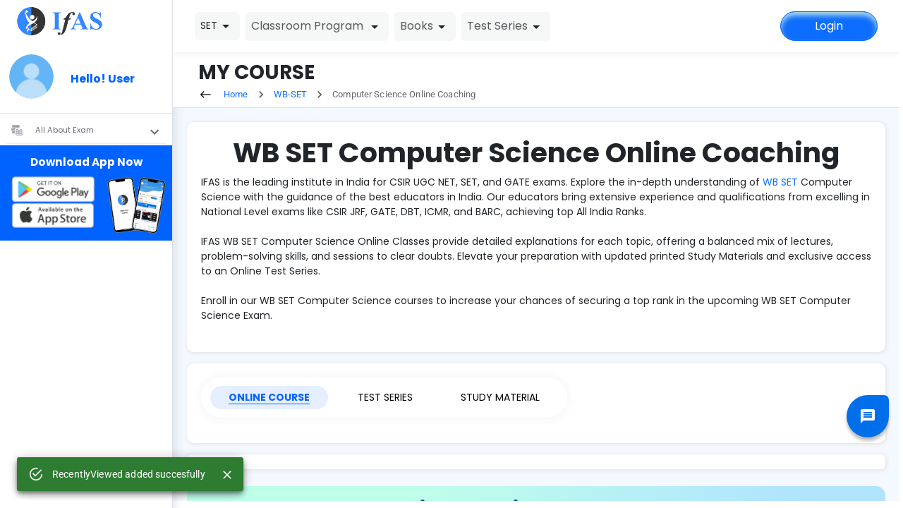

--- FILE ---
content_type: text/html
request_url: https://ifasonline.com/wb-set/computer-science-online-coaching
body_size: 1578
content:
<!doctype html><html lang="en"><head><meta charset="utf-8"/><meta name="viewport" content="width=device-width,initial-scale=1,shrink-to-fit=no"/><meta name="theme-color" content="#000000"/><meta name="description" content="India's Best CSIR NET Online Coaching, Online Coaching for UGC NET Exam, IIT JAM Online Coaching Classes"/><meta property="og:type" content="article"/><meta property="og:url" content="https://ifasonline.com"/><meta property="og:title" content="India's No.1 Coaching For CSIR UGC NET, GATE, SET, IIT JAM & Other Msc Entrance Exams"/><meta property="og:description" content="India's Best CSIR NET Online Coaching, Online Coaching for UGC NET Exam, IIT JAM Online Coaching Classes"/><meta property="og:image" content="https://ifas-video.s3.ap-south-1.amazonaws.com/2023/MicrosoftTeams-image+(4).png"/><meta property="og:site_name" content="IFAS"/><link rel="manifest" href="/manifest.json"/><link rel="icon" href="/favicon.ico"/><link rel="apple-touch-icon" href="/logo192.png"/><link rel="preconnect" href="https://fonts.googleapis.com"/><link rel="preconnect" href="https://fonts.gstatic.com" crossorigin/><link rel="preload" href="https://fonts.googleapis.com/css2?family=Poppins&display=swap" as="style" onload='this.onload=null,this.rel="stylesheet"'/><noscript><link rel="stylesheet" href="https://fonts.googleapis.com/css2?family=Poppins&display=swap"/></noscript><script src="https://meet.jit.si/external_api.js"></script><link rel="stylesheet" href="https://cdn.jsdelivr.net/npm/animate.css@3.5.2/animate.min.css" media="print" onload='this.media="all"'/><link href="https://vjs.zencdn.net/7.20.3/video-js.css" rel="stylesheet"/><noscript><link rel="stylesheet" href="https://vjs.zencdn.net/7.20.3/video-js.css"/></noscript><script type="application/ld+json">{
        "@context": "https://schema.org",
        "@type": "Organization",
        "name": "ifasonline",
        "url": "https://ifasonline.com/",
        "logo": "https://ifasonline.com/static/media/logo.a2448699b056350580eb.png",
        "contactPoint": {
          "@type": "ContactPoint",
          "telephone": "+91-9172266888",
          "contactType": "customer service"
        },
        "sameAs": [
          "https://www.facebook.com/ifasedutech",
          "https://www.instagram.com/ifas.online",
          "https://www.youtube.com/channel/UCDCGIVRcNnicF-7k48xLAUw",
          "https://www.linkedin.com/company/ifas-edutech-pvt-ltd/"
        ]
      }</script><title>IFAS - India's Best Learning Platform</title><script defer="defer" src="/static/js/main.00a93c0a.js"></script><link href="/static/css/main.9a86704f.css" rel="stylesheet"></head><body><noscript><iframe src="https://www.googletagmanager.com/ns.html?id=GTM-K2Z2DTM6" height="0" width="0" style="display:none;visibility:hidden"></iframe></noscript><noscript><iframe src="https://www.googletagmanager.com/ns.html?id=GTM-PSCZQQLM" height="0" width="0" style="display:none;visibility:hidden"></iframe></noscript><div id="root"></div><script>window.addEventListener("load",()=>{!function(e,t,a,n){e[n]=e[n]||[],e[n].push({"gtm.start":(new Date).getTime(),event:"gtm.js"});var g=t.getElementsByTagName(a)[0],o=t.createElement(a);o.async=!0,o.src="https://www.googletagmanager.com/gtm.js?id=GTM-K2Z2DTM6",g.parentNode.insertBefore(o,g)}(window,document,"script","dataLayer"),function(e,t,a,n){e[n]=e[n]||[],e[n].push({"gtm.start":(new Date).getTime(),event:"gtm.js"});var g=t.getElementsByTagName(a)[0],o=t.createElement(a);o.async=!0,o.src="https://www.googletagmanager.com/gtm.js?id=GTM-PSCZQQLM",g.parentNode.insertBefore(o,g)}(window,document,"script","dataLayer");var e=document.createElement("script");function t(){dataLayer.push(arguments)}e.src="https://www.googletagmanager.com/gtag/js?id=UA-79657772-1",e.async=!0,document.head.appendChild(e),window.dataLayer=window.dataLayer||[],t("js",new Date),t("config","UA-79657772-1"),t("config","AW-971769578"),t("config","G-2RDRPX7TX8")})</script><script src="https://cdn.jsdelivr.net/npm/mux.js@5.5.3/dist/mux.min.js" defer="defer"></script><script src="https://fb.me/react-0.13.3.min.js" defer="defer"></script></body><script src="https://cdn.jsdelivr.net/npm/mux.js@5.5.3/dist/mux.min.js" defer="defer"></script><script src="https://fb.me/react-0.13.3.min.js" defer="defer"></script></html>

--- FILE ---
content_type: text/css
request_url: https://ifasonline.com/static/css/main.9a86704f.css
body_size: 153160
content:
@charset "UTF-8";@import url(https://fonts.googleapis.com/css2?family=Playfair+Display:ital,wght@0,400..900;1,400..900&display=swap);@import url(https://fonts.googleapis.com/css2?family=Noto+Sans:ital,wght@0,100..900;1,100..900&family=Poppins:ital,wght@0,100;0,200;0,300;0,400;0,500;0,600;0,700;0,800;0,900;1,100;1,200;1,300;1,400;1,500;1,600;1,700;1,800;1,900&family=Quicksand:wght@300..700&display=swap);:root{--lightblue:#328aed;--purple:#3f51b5;--homegrey:#6a696b;--lightpurple:#e8eaf5;--transpurple:#e4e4f9;--boxshadow:#0000001a;--boxshadow1:#9e9e9e;--green:#158803;--transblue:#016fe91a;--border:#ced4da;--weblightpurple:#f8f5fc;--webPurple:#4d3d87;--webgreen:#158803;--transgreen:#1588031a;--webred:#f23e36;--trasnred:#f23e361a;--testpurple:#7501e9;--couponbg:#fdefef;--faintblue:#69c;--lightestblue:#dce9ff;--grey70:#707070;--faintgrey:#f2f2f2;--cloudblue:#ecf5ff;--yellow:#fed700;--lilacGlow:#f4f8ff;--snowgray:#f7f7f7;--lightSkyBlue:#99c5f6;--flushOrange:#ff6c2d;--ultralightgrey:#f0f5f7;--fadegrey:#f7f8fc;--golden:#daa520;--paleblue:#e5efff;--BlueRibbon:#0062ff;--GargoyleGas:#ffda45;--verypaleBlue:#d5e5ff;--grey60:#a3a3a3;--grassgreen:#04b445;--magneto:#e01354;--coralPink:#fe256a;--acaciaHaze:#00000040;--darkBlue:#024dc7;--brightRed:red;--skyBlue:#3b86ff;--tangerineYellow:#fc0;--navyBlue:#002e7c;--webLightOrange:#ffe8de;--webLightYellow:#fffce5;--webLightGreen:#e5f7eb;--parrotGreen:#43c63c}@font-face{font-display:swap;font-family:Mulish;font-style:normal;font-weight:400;src:url(/static/media/Mulish-Regular.0891bd52a3a35717dbbe.woff2) format("woff2"),url(/static/media/Mulish-Regular.ca02cc1a1e4dbb7761aa.woff) format("woff")}@font-face{font-display:swap;font-family:Poppins-Bold;font-style:normal;font-weight:700;src:url(/static/media/Poppins-Bold.030449ab84abb22fae01.woff2) format("woff2"),url(/static/media/Poppins-Bold.d51887ba217a7859e97b.woff) format("woff")}@font-face{font-display:swap;font-family:Poppins;font-style:normal;font-weight:400;src:url(/static/media/Poppins-Regular.709727e405db435e05b1.woff2) format("woff2"),url(/static/media/Poppins-Regular.e734705147dd46ee672b.woff) format("woff")}@font-face{font-display:swap;font-family:Zilla-Slab;font-style:normal;font-weight:700;src:url(/static/media/ZillaSlab-Bold.f3fd86d8e433b59f5633.woff2) format("woff2"),url(/static/media/ZillaSlab-Bold.3a339b4f9101090fec3b.woff) format("woff")}@font-face{font-display:swap;font-family:Montserrat;font-style:normal;font-weight:400;src:url(/static/media/Montserrat-Regular.e1aa10cd6dd00f57824a.woff2) format("woff2"),url(/static/media/Montserrat-Regular.6d2186dcf32d87f24995.woff) format("woff")}body{font-family:Poppins!important;font-size:14px!important;scrollbar-width:none}.boldfont{font-family:Poppins-Bold}::-webkit-scrollbar{display:none}.scrollbar::-webkit-scrollbar{display:inline-block}.bg{background:#f8f5fc;background:var(--weblightpurple);background:linear-gradient(180deg,#c292de1a,#95a3e01a);position:relative}.bgwhite{background:#fff}code{font-family:Poppins!important}.colorblue{color:#016fe9!important;color:var(--blue)!important}.colorred{color:#f23e36;color:var(--webred)}.colorgrey{color:#929294;color:var(--lightgray)}.colorwhite{color:#fff;color:var(--white)}.colorpurple{color:#7501e9;color:var(--testpurple)}.colorgreen{color:#158803;color:var(--green)}.txt{color:#929294;color:var(--lightgray);font-size:18px}a{text-decoration:none!important}.successcolor{color:#158803;color:var(--webgreen)}.errorcolor{color:#f23e36;color:var(--webred)}.text6{font-size:.6em}.text10{font-size:.714em}.text12{font-size:.857em}.text14{font-size:1em}.text16{font-size:1.143em}.text18{font-size:1.286em}.text20{font-size:1.429em}.text22{font-size:1.571em}.text24{font-size:1.714em}.text26{font-size:1.857em}.text28{font-size:2em}.text30{font-size:2.143em}.text32{font-size:2.286em}.text34{font-size:2.428em}.text36{font-size:2.571em}.text38{font-size:2.714em}.text40{font-size:2.857em}.text42{font-size:3em}.text44{font-size:3.143em}.font12{font-size:12px!important}.font11{font-size:11px!important}.font13{font-size:13px!important}.font14{font-size:14px!important}.font16{font-size:16px!important}.font18{font-size:18px!important}.font10{font-size:10px!important}.font20{font-size:20px!important}.font24{font-size:1.8em}.fw600{font-weight:600}.greentxt{background-color:#1588031a;background-color:var(--transgreen);color:#158803;color:var(--green)}.redtxt{background-color:#f23e361a;background-color:var(--trasnred);color:#f23e36;color:var(--webred)}.bluetxt{background-color:#016fe91a;background-color:var(--transblue);color:#016fe9;color:var(--blue)}.graytxt{background-color:#e5e5e5;background-color:var(--transgray);color:#353535;color:var(--gray)}.common-pad{padding:2rem 4%}.independanceColor{color:#f93}.examcommonpad{padding:3rem 9%}.dashboardimg{background:url(/static/media/BG-1.e370ebde5295660307c7.png) 50%;background-size:cover}.customcontainer{max-width:1120px}.customcontainerDetails{margin:auto;max-width:1299px;padding:2%}.customcontainerlearn{margin:6% auto auto}.height{height:calc(100vh - 63px)}.boxshadow{box-shadow:1px 1px 5px 1px #e5e5e5;box-shadow:1px 1px 5px 1px var(--transgray)}.lightBlueBoxShadow{box-shadow:0 2px 40px 0 #dce9ff;box-shadow:0 2px 40px 0 var(--lightestblue)}.bg-green{background:#158803!important;background:var(--green)!important}.bg-blue,.bg-green{color:#fff!important;color:var(--white)!important}.bg-blue{background:#016fe9!important;background:var(--blue)!important}.bg-red{background:#f23e36!important;background:var(--webred)!important;color:#fff!important;color:var(--white)!important}.customicon .css-i4bv87-MuiSvgIcon-root{font-size:2rem}.css-1yk1gt9-MuiInputBase-root-MuiOutlinedInput-root-MuiSelect-root{width:100%}.cursor{cursor:pointer}.selected{border:1px solid #016fe9;border:1px solid var(--blue)}.css-1poimk-MuiPaper-root-MuiMenu-paper-MuiPaper-root-MuiPopover-paper{max-height:calc(100% - 100px)!important}.bg-faintblue{background:#69c!important;background:var(--faintblue)!important;color:#fff!important;color:var(--white)!important}.grey70{color:#707070;color:var(--grey70)}.bg-grey{color:#f2f2f2;color:var(--faintgrey)}.DatePicker_dayLabel__BXxHo{line-height:1}.youtubeframe iframe{border-radius:10px;height:302px;width:536px}.css-10nakn3-MuiModal-root-MuiPopover-root-MuiMenu-root{z-index:10002!important}.css-cpgvjg-MuiSnackbar-root{z-index:12000!important}.custom-Dropdown legend{display:none}.borderBlue{border:1px solid #016fe9!important;border:1px solid var(--blue)!important}.loader{animation:mltShdSpin 1.7s ease infinite,round 1.7s ease infinite;border-radius:50%;color:#fff;font-size:45px;height:1em;overflow:hidden;position:relative;text-indent:-9999em;transform:translateZ(0);width:1em}@keyframes mltShdSpin{0%{box-shadow:0 -.83em 0 -.4em,0 -.83em 0 -.42em,0 -.83em 0 -.44em,0 -.83em 0 -.46em,0 -.83em 0 -.477em}5%,95%{box-shadow:0 -.83em 0 -.4em,0 -.83em 0 -.42em,0 -.83em 0 -.44em,0 -.83em 0 -.46em,0 -.83em 0 -.477em}10%,59%{box-shadow:0 -.83em 0 -.4em,-.087em -.825em 0 -.42em,-.173em -.812em 0 -.44em,-.256em -.789em 0 -.46em,-.297em -.775em 0 -.477em}20%{box-shadow:0 -.83em 0 -.4em,-.338em -.758em 0 -.42em,-.555em -.617em 0 -.44em,-.671em -.488em 0 -.46em,-.749em -.34em 0 -.477em}38%{box-shadow:0 -.83em 0 -.4em,-.377em -.74em 0 -.42em,-.645em -.522em 0 -.44em,-.775em -.297em 0 -.46em,-.82em -.09em 0 -.477em}to{box-shadow:0 -.83em 0 -.4em,0 -.83em 0 -.42em,0 -.83em 0 -.44em,0 -.83em 0 -.46em,0 -.83em 0 -.477em}}@keyframes round{0%{transform:rotate(0deg)}to{transform:rotate(1turn)}}@keyframes blink{50%{opacity:0}}.app1{display:flex}.user_inputBox{display:inline-block;padding-bottom:10px;padding-left:20px;padding-top:10px;width:80%}.home__container{align-items:center;display:flex;flex-direction:column;height:100vh;justify-content:center;width:100%}.home__container>*{margin-bottom:10px}.home__header{margin-bottom:30px}.username__input{padding:10px;width:60%}.home__cta{background-color:#607eaa;border-radius:5px;color:#f9f5eb;cursor:pointer;display:inline-block;font-size:13px;margin-left:5px;outline:none;padding:10px;width:80px}.chat{display:flex;height:78vh;width:calc(100vw - 826px)}.chat,.chat_hide{align-items:center}.chat_hide{display:none;height:100vh;width:100%}.chat__sidebar{background-color:#f9f5eb;border-right:1px solid #fdfdfd;flex:0.2 1;height:100%;padding:20px}.chat__main{height:100%;width:100%}.chat__header{margin:30px 0 20px}.chat__users>*{color:#607eaa;font-size:14px;margin-bottom:10px}.online__users>*{color:#e66;font-style:italic;margin-bottom:10px}.chat__mainHeader{align-items:center;background-color:#f9f5eb;display:flex;height:10vh;justify-content:space-between;padding:20px;width:100%}.leaveChat__btn{background-color:#d1512d;border:none;color:#eae3d2;cursor:pointer;outline:none;padding:10px;width:150px}.message__container{background-color:#fff;height:calc(100vh - 80px);overflow-y:scroll;padding:20px;width:100%}.message__container>*{margin-bottom:10px}.chat__footer{background-color:#f9f5eb;height:10vh;padding:10px;width:100%}.form{align-items:center;height:100%;justify-content:space-between}.message{border:1px solid #ddd;border-radius:10px;height:100%;outline:none;padding:15px;width:80%}.sendBtn{background-color:green;border:none;color:#eae3d2;cursor:pointer;outline:none;padding:10px;width:150px}.sendBtn:hover{background-color:#81c981}.message__recipient{background-color:#bfc8e2;border:1px solid #000;border-radius:10px;font-size:15px;padding:10px;width:300px}.message__sender{word-wrap:break-word;background-color:#c2f3c2;border-radius:10px;-webkit-border-radius:10px 15px 0 10px;-moz-border-radius:10px 15px 0 10px;-ms-border-radius:10px 15px 0 10px;-o-border-radius:10px 15px 0 10px;margin:auto 0 10px auto;max-width:82%;padding:5px 15px;text-align:left;width:-webkit-max-content;width:max-content}.message__chats{font-size:13px;width:102%}.sender__name{text-align:right}.message__status{bottom:50px;font-size:13px;font-style:italic;position:fixed}.css-1d3z3hw-MuiOutlinedInput-notchedOutline{top:0!important}mtable{math-style:compact;display:inline-table}mtd{display:table-cell;padding:.5ex .4em;text-align:-webkit-center}.pdfView{width:100vw}.pdf-container div div{display:none}.pdf-container div{background:#9e9e9e!important;background:var(--boxshadow1)!important}.pdf-container canvas{height:auto!important;margin:auto;max-width:1000px!important;width:100%!important}.controls{margin:10px;text-align:center}.MuiMenu-root{z-index:10002!important}@media print{pdf-viewer{display:none}.pdfDiv{display:none!important}.pdf-container{display:none}}.modeldivDelete{box-shadow:0 0 6px #0000001a;height:40vh;width:40vw}.modelChat{align-items:center;display:flex;justify-content:center;z-index:10002!important}.common-pad .examDetailsTitle h2{font-size:24px!important}@media screen and (max-width:768px){.modeldivDelete{width:40vw}.common-pad .examDetailsTitle h2{font-size:18px}}.row{margin:0!important}.phoneno{border-radius:5px!important;-webkit-border-radius:5px!important;-moz-border-radius:5px!important;-ms-border-radius:5px!important;-o-border-radius:5px!important;padding:.7rem 3rem .7rem 6rem!important}.mobileField{width:400px}.leftSidediv{border-right:1px solid var(--border);height:100vh}.imgDiv{align-items:center;height:calc(100vh - 358px);justify-content:center}.leftImg{height:-webkit-max-content;height:max-content;width:60%}.rightDivPad{padding:1% 0 0}.mobimgDiv{align-items:end;display:flex;justify-content:center}.ifas-signinlogosize{max-width:130px!important;width:100%}.signinBottomBar{background:#fff;bottom:0;box-shadow:0 12px 24px #0000000a;position:fixed;width:100%}.signinBg{background:linear-gradient(180deg,#ecf4ff,#f5fafe) 50% no-repeat;background-size:cover;height:100vh;overflow:auto;position:relative;width:100vw}.signinloginForm{background:var(--white);border-radius:15px;height:-webkit-max-content;height:max-content;padding:35px;width:35%}.otpBox input{border:1px solid var(--border);height:40px!important;width:39px!important}.otpBox input:focus-visible{outline:3px solid var(--lightblue)}.errorcolor .css-i4bv87-MuiSvgIcon-root,.successicon .css-i4bv87-MuiSvgIcon-root{font-size:6rem}.password{color:#a9a9a9;position:absolute;right:11px;top:7px}.countrypopup{width:400px}.tncdiv{position:absolute}.existuserbg{background:url(/static/media/existingUser.65b83eb184032761df98.png) 0 100% no-repeat;background-position-x:60px;background-size:63%}.accountAuthDiv,.newAuthdiv{background:linear-gradient(180deg,#ecf4ff,#f5fafe);min-height:100vh;position:relative}.loginDiv{background:#fff;border-radius:26px;box-shadow:0 12px 24px #0000000a;height:-webkit-max-content;height:max-content;max-width:31.2rem;padding:1.8rem 2rem;position:relative}.storeDiv{background:#fff;border-radius:13px;padding:26px 50px}.storeContainer{margin:0 auto;width:82%}.carouselimg{max-width:100%;width:400px}.carouseltxt{margin:auto;max-width:438px}.loginDivHeight{height:100vh}.accountAuthDiv .createAccountRightDiv{overflow:auto}.profile-section-outer{max-width:80%;width:100%}.email_field{position:relative}.email_field input{box-sizing:border-box;padding-right:95px;position:relative}.email_field .verify_text{position:absolute;right:8px;top:50%}.email_field .verify_text,.mailverify{background:#0000;color:#0d6efd;cursor:pointer;font-size:.7rem;font-weight:500;transform:translateY(-50%);white-space:nowrap;z-index:2}.whatsapp_field{position:relative}.whatsapp_field input{padding-right:90px;position:relative}.whatsapp_field .send_otp_text{color:#0d6efd;cursor:pointer;font-size:.75rem;font-weight:500;position:absolute;right:8px;top:50%;transform:translateY(-50%)}.profile-pic-wrapper{align-items:center;border:5px solid #d9d9d9;border-radius:50%;box-shadow:0 2px 6px #0000001a;display:flex;height:160px;justify-content:center;padding:2px;position:relative;width:160px}.profile-pic{aspect-ratio:1/1;box-shadow:0 2px 6px #0000001a;height:150px;object-fit:cover;width:150px}.email_field .verify_text.disabled,.mailverify.disabled,.whatsapp_field .send_otp_text.disabled{color:#999;cursor:not-allowed;pointer-events:none;text-decoration:none}.email_field .verify_text:hover,.mailverify:hover,.whatsapp_field .send_otp_text:hover{text-decoration:underline}.form-section-scroll{-webkit-overflow-scrolling:touch;max-height:60vh;overflow-y:auto;scrollbar-color:#0000004d #0000;scrollbar-width:thin}.form-section-scroll::-webkit-scrollbar{display:block;width:6px}.form-section-scroll::-webkit-scrollbar-thumb{background-color:#0000004d;border-radius:5px}.accountForm{height:100%;max-height:calc(100vh - 220px);overflow:auto}.landingPageForm{display:flex;flex-direction:column;height:100%;min-height:calc(100vh - 394px)}.form-footer{margin-top:auto;padding-top:16px;text-align:center}.mydict div{display:flex;flex-wrap:wrap;justify-content:center;margin-top:.5rem}.mydict input[type=radio]{clip:rect(0 0 0 0);-webkit-clip-path:inset(100%);clip-path:inset(100%);height:1px;overflow:hidden;position:absolute;white-space:nowrap;width:1px}.mydict input[type=radio]:checked+span{background-color:#dee7ff;box-shadow:0 0 0 .0625em #0043ed;color:#0043ed;z-index:1}.mydict label span{background-color:#fff;box-shadow:0 0 0 .0625em #b5bfd9;color:#3e4963;cursor:pointer;display:block;letter-spacing:.05em;margin-left:.0625em;padding:.375em .75em;position:relative;text-align:center;transition:background-color .5s ease}.mydict label:first-child span{border-radius:.375em 0 0 .375em}.mydict label:last-child span{border-radius:0 .375em .375em 0}@media (min-width:1024px) and (max-width:1180px){.signinBottomBar{position:relative;top:13px}.signinBg{height:100%}.accountAuthDiv .createAccountRightDiv{height:-webkit-max-content;height:max-content}}@media screen and (max-width:1024px){.existuserbg{background-size:75%}.imgDiv{height:calc(100vh - 182px)}.carouselimg{width:254px}.newAuthdiv{background:linear-gradient(180deg,#ecf4ff,#f5fafe);position:relative}.accountAuthDiv .createAccountRightDiv,.loginDivHeight{height:-webkit-max-content;height:max-content}.landingPageForm{min-height:calc(100vh - 360px)}}@media (max-width:992px){.profile-pic-wrapper{height:130px;width:130px}.profile-pic{height:120px;width:120px}.email_field input,.whatsapp_field input{padding-right:80px}.email_field .verify_text,.mailverify,.whatsapp_field .send_otp_text{font-size:.6rem;right:6px}.profile-section-outer{max-width:100%;width:100%}}@media screen and (max-width:991px){.authDiv{align-items:center;height:calc(100vh - 84px)}.bgmob{height:100vh}.bgmob,.existuserbg{background:url(/static/media/bgmobauth.4f3a66d68c4c7150ba45.png) 50% no-repeat;background-size:100% 100%}.rightDivPad{padding:0}.tncdiv{position:relative}.loginHeader{padding:20px 16px}}@media (max-width:768px) and (orientation:landscape){.mailverify,.send_otp_text,.verify_text{font-size:.65rem}.landingPageForm{min-height:calc(100vh - 420px)}}@media (max-width:767px) and (max-height:420px) and (orientation:landscape){.email_field .verify_text,.mailverify .whatsapp_field .send_otp_text{font-size:.6rem;right:4px}}@media screen and (max-width:767px){.signInBottomDiv{bottom:0;position:absolute}.landingPageForm{min-height:calc(100vh - 643px)}}@media (max-width:576px){.email_field input,.whatsapp_field input{padding-right:70px}.email_field .verify_text,.whatsapp_field .send_otp_text{font-size:.55rem;right:5px}}@media screen and (max-width:567px){.mobileField{width:100%}.loginDiv{padding:1.8rem 1rem}.landingPageForm{min-height:calc(100vh - 653px)}}@media (min-width:361px) and (max-width:642px){.signinBottomBar{position:relative;top:13px}.signinBg{height:100%}}#qr-reader{border:none!important;width:100%}#qr-reader__scan_region img{max-width:165px;width:100%}#qr-reader__scan_region video{width:100%!important}#html5-qrcode-button-camera-permission{border-radius:5px;font-size:20px;margin-bottom:7px}#html5-qrcode-anchor-scan-type-change{font-size:20px}#html5-qrcode-button-camera-start,#html5-qrcode-button-file-selection{background-color:#188518;border-radius:5px;font-size:20px;margin-bottom:7px}#html5-qrcode-button-camera-stop{background-color:red;border-radius:5px;font-size:20px;margin-bottom:7px}.examPageContentBox{box-shadow:0 2px 40px 0 #dce9ff}.breadCrumb_Heading{font-family:Poppins;font-size:2em;font-weight:700}.watchCard{border:2px solid #007ee3;border-radius:50%;border-right:dashed;border-right-color:blue;border-right-width:2px;font-size:1.95em;margin-right:5px}@font-face{font-family:swiper-icons;font-style:normal;font-weight:400;src:url("data:application/font-woff;charset=utf-8;base64, [base64]//wADZ2x5ZgAAAywAAADMAAAD2MHtryVoZWFkAAABbAAAADAAAAA2E2+eoWhoZWEAAAGcAAAAHwAAACQC9gDzaG10eAAAAigAAAAZAAAArgJkABFsb2NhAAAC0AAAAFoAAABaFQAUGG1heHAAAAG8AAAAHwAAACAAcABAbmFtZQAAA/gAAAE5AAACXvFdBwlwb3N0AAAFNAAAAGIAAACE5s74hXjaY2BkYGAAYpf5Hu/j+W2+MnAzMYDAzaX6QjD6/4//Bxj5GA8AuRwMYGkAPywL13jaY2BkYGA88P8Agx4j+/8fQDYfA1AEBWgDAIB2BOoAeNpjYGRgYNBh4GdgYgABEMnIABJzYNADCQAACWgAsQB42mNgYfzCOIGBlYGB0YcxjYGBwR1Kf2WQZGhhYGBiYGVmgAFGBiQQkOaawtDAoMBQxXjg/wEGPcYDDA4wNUA2CCgwsAAAO4EL6gAAeNpj2M0gyAACqxgGNWBkZ2D4/wMA+xkDdgAAAHjaY2BgYGaAYBkGRgYQiAHyGMF8FgYHIM3DwMHABGQrMOgyWDLEM1T9/w8UBfEMgLzE////P/5//f/V/xv+r4eaAAeMbAxwIUYmIMHEgKYAYjUcsDAwsLKxc3BycfPw8jEQA/[base64]/uznmfPFBNODM2K7MTQ45YEAZqGP81AmGGcF3iPqOop0r1SPTaTbVkfUe4HXj97wYE+yNwWYxwWu4v1ugWHgo3S1XdZEVqWM7ET0cfnLGxWfkgR42o2PvWrDMBSFj/IHLaF0zKjRgdiVMwScNRAoWUoH78Y2icB/yIY09An6AH2Bdu/UB+yxopYshQiEvnvu0dURgDt8QeC8PDw7Fpji3fEA4z/PEJ6YOB5hKh4dj3EvXhxPqH/SKUY3rJ7srZ4FZnh1PMAtPhwP6fl2PMJMPDgeQ4rY8YT6Gzao0eAEA409DuggmTnFnOcSCiEiLMgxCiTI6Cq5DZUd3Qmp10vO0LaLTd2cjN4fOumlc7lUYbSQcZFkutRG7g6JKZKy0RmdLY680CDnEJ+UMkpFFe1RN7nxdVpXrC4aTtnaurOnYercZg2YVmLN/d/gczfEimrE/fs/bOuq29Zmn8tloORaXgZgGa78yO9/cnXm2BpaGvq25Dv9S4E9+5SIc9PqupJKhYFSSl47+Qcr1mYNAAAAeNptw0cKwkAAAMDZJA8Q7OUJvkLsPfZ6zFVERPy8qHh2YER+3i/BP83vIBLLySsoKimrqKqpa2hp6+jq6RsYGhmbmJqZSy0sraxtbO3sHRydnEMU4uR6yx7JJXveP7WrDycAAAAAAAH//wACeNpjYGRgYOABYhkgZgJCZgZNBkYGLQZtIJsFLMYAAAw3ALgAeNolizEKgDAQBCchRbC2sFER0YD6qVQiBCv/H9ezGI6Z5XBAw8CBK/m5iQQVauVbXLnOrMZv2oLdKFa8Pjuru2hJzGabmOSLzNMzvutpB3N42mNgZGBg4GKQYzBhYMxJLMlj4GBgAYow/P/PAJJhLM6sSoWKfWCAAwDAjgbRAAB42mNgYGBkAIIbCZo5IPrmUn0hGA0AO8EFTQAA")}:root{--swiper-theme-color:#007aff}:host{display:block;margin-left:auto;margin-right:auto;position:relative;z-index:1}.swiper{display:block;list-style:none;margin-left:auto;margin-right:auto;overflow:hidden;padding:0;position:relative;z-index:1}.swiper-vertical>.swiper-wrapper{flex-direction:column}.swiper-wrapper{box-sizing:initial;display:flex;height:100%;position:relative;transition-property:transform;transition-timing-function:ease;transition-timing-function:var(--swiper-wrapper-transition-timing-function,initial);width:100%;z-index:1}.swiper-android .swiper-slide,.swiper-ios .swiper-slide,.swiper-wrapper{transform:translateZ(0)}.swiper-horizontal{touch-action:pan-y}.swiper-vertical{touch-action:pan-x}.swiper-slide{display:block;flex-shrink:0;height:100%;position:relative;transition-property:transform;width:100%}.swiper-slide-invisible-blank{visibility:hidden}.swiper-autoheight,.swiper-autoheight .swiper-slide{height:auto}.swiper-autoheight .swiper-wrapper{align-items:flex-start;transition-property:transform,height}.swiper-backface-hidden .swiper-slide{-webkit-backface-visibility:hidden;backface-visibility:hidden;transform:translateZ(0)}.swiper-3d.swiper-css-mode .swiper-wrapper{perspective:1200px}.swiper-3d .swiper-wrapper{transform-style:preserve-3d}.swiper-3d{perspective:1200px}.swiper-3d .swiper-cube-shadow,.swiper-3d .swiper-slide{transform-style:preserve-3d}.swiper-css-mode>.swiper-wrapper{-ms-overflow-style:none;overflow:auto;scrollbar-width:none}.swiper-css-mode>.swiper-wrapper::-webkit-scrollbar{display:none}.swiper-css-mode>.swiper-wrapper>.swiper-slide{scroll-snap-align:start start}.swiper-css-mode.swiper-horizontal>.swiper-wrapper{scroll-snap-type:x mandatory}.swiper-css-mode.swiper-vertical>.swiper-wrapper{scroll-snap-type:y mandatory}.swiper-css-mode.swiper-free-mode>.swiper-wrapper{scroll-snap-type:none}.swiper-css-mode.swiper-free-mode>.swiper-wrapper>.swiper-slide{scroll-snap-align:none}.swiper-css-mode.swiper-centered>.swiper-wrapper:before{content:"";flex-shrink:0;order:9999}.swiper-css-mode.swiper-centered>.swiper-wrapper>.swiper-slide{scroll-snap-align:center center;scroll-snap-stop:always}.swiper-css-mode.swiper-centered.swiper-horizontal>.swiper-wrapper>.swiper-slide:first-child{-webkit-margin-start:var(--swiper-centered-offset-before);margin-inline-start:var(--swiper-centered-offset-before)}.swiper-css-mode.swiper-centered.swiper-horizontal>.swiper-wrapper:before{height:100%;min-height:1px;width:var(--swiper-centered-offset-after)}.swiper-css-mode.swiper-centered.swiper-vertical>.swiper-wrapper>.swiper-slide:first-child{-webkit-margin-before:var(--swiper-centered-offset-before);margin-block-start:var(--swiper-centered-offset-before)}.swiper-css-mode.swiper-centered.swiper-vertical>.swiper-wrapper:before{height:var(--swiper-centered-offset-after);min-width:1px;width:100%}.swiper-3d .swiper-slide-shadow,.swiper-3d .swiper-slide-shadow-bottom,.swiper-3d .swiper-slide-shadow-left,.swiper-3d .swiper-slide-shadow-right,.swiper-3d .swiper-slide-shadow-top{height:100%;left:0;pointer-events:none;position:absolute;top:0;width:100%;z-index:10}.swiper-3d .swiper-slide-shadow{background:#00000026}.swiper-3d .swiper-slide-shadow-left{background-image:linear-gradient(270deg,#00000080,#0000)}.swiper-3d .swiper-slide-shadow-right{background-image:linear-gradient(90deg,#00000080,#0000)}.swiper-3d .swiper-slide-shadow-top{background-image:linear-gradient(0deg,#00000080,#0000)}.swiper-3d .swiper-slide-shadow-bottom{background-image:linear-gradient(180deg,#00000080,#0000)}.swiper-lazy-preloader{border:4px solid #007aff;border:4px solid var(--swiper-preloader-color,var(--swiper-theme-color));border-radius:50%;border-top:4px solid #0000;box-sizing:border-box;height:42px;left:50%;margin-left:-21px;margin-top:-21px;position:absolute;top:50%;transform-origin:50%;width:42px;z-index:10}.swiper-watch-progress .swiper-slide-visible .swiper-lazy-preloader,.swiper:not(.swiper-watch-progress) .swiper-lazy-preloader{animation:swiper-preloader-spin 1s linear infinite}.swiper-lazy-preloader-white{--swiper-preloader-color:#fff}.swiper-lazy-preloader-black{--swiper-preloader-color:#000}@keyframes swiper-preloader-spin{0%{transform:rotate(0deg)}to{transform:rotate(1turn)}}.swiper-pagination{position:absolute;text-align:center;transform:translateZ(0);transition:opacity .3s;z-index:10}.swiper-pagination.swiper-pagination-hidden{opacity:0}.swiper-pagination-disabled>.swiper-pagination,.swiper-pagination.swiper-pagination-disabled{display:none!important}.swiper-horizontal>.swiper-pagination-bullets,.swiper-pagination-bullets.swiper-pagination-horizontal,.swiper-pagination-custom,.swiper-pagination-fraction{bottom:8px;bottom:var(--swiper-pagination-bottom,8px);left:0;top:auto;top:var(--swiper-pagination-top,auto);width:100%}.swiper-pagination-bullets-dynamic{font-size:0;overflow:hidden}.swiper-pagination-bullets-dynamic .swiper-pagination-bullet{position:relative;transform:scale(.33)}.swiper-pagination-bullets-dynamic .swiper-pagination-bullet-active,.swiper-pagination-bullets-dynamic .swiper-pagination-bullet-active-main{transform:scale(1)}.swiper-pagination-bullets-dynamic .swiper-pagination-bullet-active-prev{transform:scale(.66)}.swiper-pagination-bullets-dynamic .swiper-pagination-bullet-active-prev-prev{transform:scale(.33)}.swiper-pagination-bullets-dynamic .swiper-pagination-bullet-active-next{transform:scale(.66)}.swiper-pagination-bullets-dynamic .swiper-pagination-bullet-active-next-next{transform:scale(.33)}.swiper-pagination-bullet{background:#000;background:var(--swiper-pagination-bullet-inactive-color,#000);border-radius:50%;border-radius:var(--swiper-pagination-bullet-border-radius,50%);display:inline-block;height:8px;height:var(--swiper-pagination-bullet-height,var(--swiper-pagination-bullet-size,8px));opacity:.2;opacity:var(--swiper-pagination-bullet-inactive-opacity,.2);width:8px;width:var(--swiper-pagination-bullet-width,var(--swiper-pagination-bullet-size,8px))}button.swiper-pagination-bullet{-webkit-appearance:none;appearance:none;border:none;box-shadow:none;margin:0;padding:0}.swiper-pagination-clickable .swiper-pagination-bullet{cursor:pointer}.swiper-pagination-bullet:only-child{display:none!important}.swiper-pagination-bullet-active{background:var(--swiper-theme-color);background:var(--swiper-pagination-color,var(--swiper-theme-color));opacity:1;opacity:var(--swiper-pagination-bullet-opacity,1)}.swiper-pagination-vertical.swiper-pagination-bullets,.swiper-vertical>.swiper-pagination-bullets{left:auto;left:var(--swiper-pagination-left,auto);right:8px;right:var(--swiper-pagination-right,8px);top:50%;transform:translate3d(0,-50%,0)}.swiper-pagination-vertical.swiper-pagination-bullets .swiper-pagination-bullet,.swiper-vertical>.swiper-pagination-bullets .swiper-pagination-bullet{display:block;margin:6px 0;margin:var(--swiper-pagination-bullet-vertical-gap,6px) 0}.swiper-pagination-vertical.swiper-pagination-bullets.swiper-pagination-bullets-dynamic,.swiper-vertical>.swiper-pagination-bullets.swiper-pagination-bullets-dynamic{top:50%;transform:translateY(-50%);width:8px}.swiper-pagination-vertical.swiper-pagination-bullets.swiper-pagination-bullets-dynamic .swiper-pagination-bullet,.swiper-vertical>.swiper-pagination-bullets.swiper-pagination-bullets-dynamic .swiper-pagination-bullet{display:inline-block;transition:transform .2s,top .2s}.swiper-horizontal>.swiper-pagination-bullets .swiper-pagination-bullet,.swiper-pagination-horizontal.swiper-pagination-bullets .swiper-pagination-bullet{margin:0 4px;margin:0 var(--swiper-pagination-bullet-horizontal-gap,4px)}.swiper-horizontal>.swiper-pagination-bullets.swiper-pagination-bullets-dynamic,.swiper-pagination-horizontal.swiper-pagination-bullets.swiper-pagination-bullets-dynamic{left:50%;transform:translateX(-50%);white-space:nowrap}.swiper-horizontal>.swiper-pagination-bullets.swiper-pagination-bullets-dynamic .swiper-pagination-bullet,.swiper-pagination-horizontal.swiper-pagination-bullets.swiper-pagination-bullets-dynamic .swiper-pagination-bullet{transition:transform .2s,left .2s}.swiper-horizontal.swiper-rtl>.swiper-pagination-bullets-dynamic .swiper-pagination-bullet{transition:transform .2s,right .2s}.swiper-pagination-fraction{color:inherit;color:var(--swiper-pagination-fraction-color,inherit)}.swiper-pagination-progressbar{background:#00000040;background:var(--swiper-pagination-progressbar-bg-color,#00000040);position:absolute}.swiper-pagination-progressbar .swiper-pagination-progressbar-fill{background:var(--swiper-theme-color);background:var(--swiper-pagination-color,var(--swiper-theme-color));height:100%;left:0;position:absolute;top:0;transform:scale(0);transform-origin:left top;width:100%}.swiper-rtl .swiper-pagination-progressbar .swiper-pagination-progressbar-fill{transform-origin:right top}.swiper-horizontal>.swiper-pagination-progressbar,.swiper-pagination-progressbar.swiper-pagination-horizontal,.swiper-pagination-progressbar.swiper-pagination-vertical.swiper-pagination-progressbar-opposite,.swiper-vertical>.swiper-pagination-progressbar.swiper-pagination-progressbar-opposite{height:4px;height:var(--swiper-pagination-progressbar-size,4px);left:0;top:0;width:100%}.swiper-horizontal>.swiper-pagination-progressbar.swiper-pagination-progressbar-opposite,.swiper-pagination-progressbar.swiper-pagination-horizontal.swiper-pagination-progressbar-opposite,.swiper-pagination-progressbar.swiper-pagination-vertical,.swiper-vertical>.swiper-pagination-progressbar{height:100%;left:0;top:0;width:4px;width:var(--swiper-pagination-progressbar-size,4px)}.swiper-pagination-lock{display:none}:root{--swiper-navigation-size:44px}.swiper-button-next,.swiper-button-prev{align-items:center;color:var(--swiper-theme-color);color:var(--swiper-navigation-color,var(--swiper-theme-color));cursor:pointer;display:flex;height:44px;height:var(--swiper-navigation-size);justify-content:center;margin-top:-22px;margin-top:calc(0px - var(--swiper-navigation-size)/2);position:absolute;top:50%;top:var(--swiper-navigation-top-offset,50%);width:27px;width:calc(var(--swiper-navigation-size)/44*27);z-index:10}.swiper-button-next.swiper-button-disabled,.swiper-button-prev.swiper-button-disabled{cursor:auto;opacity:.35;pointer-events:none}.swiper-button-next.swiper-button-hidden,.swiper-button-prev.swiper-button-hidden{cursor:auto;opacity:0;pointer-events:none}.swiper-navigation-disabled .swiper-button-next,.swiper-navigation-disabled .swiper-button-prev{display:none!important}.swiper-button-next svg,.swiper-button-prev svg{height:100%;object-fit:contain;transform-origin:center;width:100%}.swiper-rtl .swiper-button-next svg,.swiper-rtl .swiper-button-prev svg{transform:rotate(180deg)}.swiper-button-prev,.swiper-rtl .swiper-button-next{left:10px;left:var(--swiper-navigation-sides-offset,10px);right:auto}.swiper-button-lock{display:none}.swiper-button-next:after,.swiper-button-prev:after{font-family:swiper-icons;font-size:44px;font-size:var(--swiper-navigation-size);font-variant:normal;letter-spacing:0;line-height:1;text-transform:none!important}.swiper-button-prev:after,.swiper-rtl .swiper-button-next:after{content:"prev"}.swiper-button-next,.swiper-rtl .swiper-button-prev{left:auto;right:10px;right:var(--swiper-navigation-sides-offset,10px)}.swiper-button-next:after,.swiper-rtl .swiper-button-prev:after{content:"next"}.instcontainer{margin:auto;max-width:1120px;text-transform:capitalize}.instinnercontainer{background:#eee;height:calc(100vh - 118px);overflow:hidden}.instRightSection{height:calc(100vh - 190px);overflow:auto}.instrHeading{background:#016fe9;color:#fff;padding:10px}.instDuration{border-radius:5px;-webkit-border-radius:5px;-moz-border-radius:5px;-ms-border-radius:5px;-o-border-radius:5px;padding:20px 50px}.examTime img{height:20px;width:20px}.insttxtDiv{border-radius:5px;-webkit-border-radius:5px;-moz-border-radius:5px;-ms-border-radius:5px;-o-border-radius:5px;padding:20px}.insttxt{font-size:12px}.insttxtDiv img{height:40px;width:40px}.numberSystem{font-size:12px;margin:auto;max-width:1262px;width:100%}.bottomtxt{cursor:default;font-size:12px}.tablePad{padding:5px!important}.topDiv{height:45px}.bottomContent{height:60px}.middleContent{height:calc(100vh - 140px);overflow:auto}.onlineTest .MuiSelect-select{color:var(--blue);padding:7px 14px}.onlineTest .css-hfutr2-MuiSvgIcon-root-MuiSelect-icon{color:var(--blue)}.timer{background:var(--transgray);padding:5px 15px}.bottomContent img{height:25px;width:25px}.leftSideContent{width:calc(100% - 390px)}.rightSideContent{width:390px}.sectionDiv{display:grid;grid-auto-flow:column;overflow-x:auto;padding:5px 0}.sectionbtn{width:-webkit-max-content;width:max-content}.sectionDiv::-webkit-scrollbar{display:block!important}.rightSideContent img{height:20px;width:27px}.rightmiddle{height:calc(100vh - 380px);overflow:auto;padding:0 10px 0 0}.examno{align-items:center;color:#fff;display:flex;font-weight:700;height:40px;justify-content:center;margin:10px 15px;width:40px}.examno.notAnswered{background:url([data-uri]) 50%;background-size:100%}.examno.answered{background:url([data-uri]) 50%;background-size:100%}.examno.marked{background:url([data-uri]) 50%;background-size:100%}.examno.marknsave{background:url([data-uri]) 50%;background-size:100%}.examno.notVisited{background:url([data-uri]) 50%;background-size:100%}.legend{align-items:center;color:#fff;display:flex;font-weight:700;height:40px;justify-content:center;margin:10px auto;width:40px}.legend.notAnswered{background:url([data-uri]) 50%;background-size:100%}.legend.answered{background:url([data-uri]) 50%;background-size:100%}.legend.marked{background:url([data-uri]) 50%;background-size:100%}.legend.marknsave{background:url([data-uri]) 50%;background-size:100%}.legend.notVisited{background:url([data-uri]) 50%;background-size:100%}.examstatus .insttxt{font-size:10px}.marknsaveval{border:1px solid;border-radius:50%;height:25px;margin:auto;padding:2px;width:25px}.listviewimg{width:35px}.ellipsis2{-webkit-line-clamp:2;-webkit-box-orient:vertical;display:-webkit-box;height:38px;overflow:hidden;text-overflow:ellipsis;white-space:normal}.quesnshow{width:calc(100% - 75px)}.review .examstatus{justify-content:space-evenly}.review .examstatus div,.tab-content .examstatus div{width:24%}.tab-content .examno{margin:10px}.calheight{height:calc(100vh - 530px);overflow:auto}.tabcontent .nav-link{background-color:var(--transgray)!important;border:1px solid var(--lightgray)!important;border-radius:2px!important;-webkit-border-radius:2px!important;-moz-border-radius:2px!important;-ms-border-radius:2px!important;-o-border-radius:2px!important;color:var(--lightgray);font-weight:700}.tabcontent .nav-link.active{background-color:var(--transblue)!important;border:1px solid var(--blue)!important;color:var(--blue)!important}.model{align-items:center;display:flex;justify-content:center;z-index:10001!important}.Changeadresspopup{max-width:900px;padding:20px;width:100%}.Changeadresspopup,.modeldiv{background-color:var(--white);border-radius:5px;-webkit-border-radius:5px;-moz-border-radius:5px;-ms-border-radius:5px;-o-border-radius:5px;box-shadow:0 0 6px var(--boxshadow);max-height:calc(100vh - 100px);overflow:auto;z-index:1}.modeldiv{max-width:calc(100vw - 100px);min-width:550px;padding:60px;position:relative}.confirmReview span{display:block;font-size:12px}.Reviewdetails{background:var(--transgreen);padding:10px}.detailsResult .nav-link{background-color:var(--transgray)!important;border:1px solid var(--lightgray)!important;border-radius:2px!important;-webkit-border-radius:2px!important;-moz-border-radius:2px!important;-ms-border-radius:2px!important;-o-border-radius:2px!important;color:var(--lightgray);font-weight:700}.detailsResult .nav-link:hover{color:var(--green)!important}.detailsResult .nav-link.active{background-color:var(--transgreen)!important;border:1px solid var(--green)!important;color:var(--green)!important}.queno{align-items:center;background:var(--lightgray);border-radius:5px;color:#fff;display:flex;height:35px;justify-content:center;width:35px}.questype{background:var(--transgreen);color:var(--green);font-size:11px;padding:3px 5px;width:38px}.detailsResult .errorcolor .css-i4bv87-MuiSvgIcon-root{font-size:1.5rem}.radiocontainer{cursor:pointer;display:block;font-size:14px;height:25px;padding-left:35px;position:relative;-webkit-user-select:none;user-select:none}.radiocontainer input{cursor:pointer;opacity:0;position:absolute}.radiocontainer .checkmark{background-color:#eee;border-radius:50%;height:25px;left:0;padding:3px;position:absolute;text-align:center;top:0;width:25px}.radiocontainer:hover input~.checkmark{background-color:#ccc}.radiocontainer input:checked~.checkmark{background-color:#158803;color:var(--white)}.radiocontainer .checkmark:after{content:"";display:none;position:absolute}.radiocontainer input:checked~.checkmark:after{display:block}.radiocontainer .checkmark:after{border-radius:50%;height:8px;left:9px;top:9px;width:8px}.otiontxt{cursor:default;font-size:18px;word-break:break-word}.otiontxt p{margin-bottom:0!important}.optionimg{width:150px}.checkboxcontainer{cursor:pointer;display:block;font-size:14px;height:25px;padding-left:35px;position:relative;-webkit-user-select:none;user-select:none}.checkboxcontainer input{cursor:pointer;height:0;opacity:0;position:absolute;width:0}.checkboxcontainer .checkmark{background-color:#eee;border-radius:50%;height:25px;left:0;padding:3px;position:absolute;text-align:center;top:0;width:25px}.checkboxcontainer:hover input~.checkmark{background-color:#ccc}.checkboxcontainer input:checked~.checkmark{background-color:#2196f3;color:var(--white)}.checkboxcontainer .checkmark:after{content:"";display:none;position:absolute}.checkboxcontainer input:checked~.checkmark:after{display:block}.checkboxcontainer .checkmark:after{border-width:0 3px 3px 0;height:13px;left:9px;top:5px;transform:rotate(45deg);width:6px}.checkboxbg{background-color:#ecf1fa}.questionBox{max-height:48%;overflow:auto}.question{font-size:20px}.questionBox::-webkit-scrollbar{display:block}.optionBox{height:48%;overflow:auto}.optionBox::-webkit-scrollbar{display:block}.qusimg,.qusimgdesc{width:150px}.leftarrow{border-bottom:15px solid #0000;border-right:30px solid var(--transblue);border-top:15px solid #0000;color:var(--blue);cursor:pointer;display:inline-block;height:0;margin-right:10px;position:relative;text-align:center;vertical-align:middle;width:0}.leftarrow span{font-size:10px;height:30px;left:9px;margin:auto;padding:8px 5px;top:-14px;width:24px}.rightarrow{border-bottom:15px solid #0000;border-left:30px solid var(--transblue);border-top:15px solid #0000;color:var(--blue);cursor:pointer;display:inline-block;height:0;margin-right:10px;position:relative;text-align:center;vertical-align:middle;width:0}.rightarrow span{font-size:10px;height:30px;margin:auto;padding:8px 5px;right:9px;top:-14px;width:24px}.questionBox mfenced{border-left:1px solid;border-right:1px solid;position:relative}@media screen and (max-width:991px){.instDuration{padding:20px 15px}.insttxt{font-size:10px}.topDiv{height:50px}.leftSideContent{width:100%;z-index:1}.rightSideContent{background:#fff;height:100%;position:fixed;right:0;transition:all .2s ease-in-out;width:0;z-index:0}.testbox .legend{width:0}.rightSideContent.active .testbox .legend{width:40px}.rightSideContent.active{padding:10px;width:100%;z-index:2}.middleContent{height:calc(100vh - 155px)}.rightmiddle{height:calc(100vh - 275px)}.calheight{height:100%}}@media screen and (max-width:768px){.instDuration{padding:20px 15px}.insttxt{font-size:10px}.examno{margin:8px}.instinnercontainer{overflow:auto}}@media screen and (max-width:567px){.insttxt{font-size:8px}.bottomContent img{height:15px;width:15px}.queno{height:20px;width:20px}}header{padding:8px 7.5%!important;z-index:10000}.font1em{font-size:1em!important}.arrowfont{font-size:.8em!important}.profilePhoto{background:var(--white);height:30px;padding:5px;width:30px}.coursemodeldiv{background-color:var(--white);border-radius:5px;-webkit-border-radius:5px;-moz-border-radius:5px;-ms-border-radius:5px;-o-border-radius:5px;box-shadow:0 0 6px var(--boxshadow);height:calc(100vh - 68px);margin-left:65px;margin-top:6px;padding:30px;width:75vw;z-index:1}.coursemodeldiv:focus-visible{outline:none}.courseModel.model{top:68px!important}.courseModel.model .css-sox5kk-MuiBackdrop-root{top:74.5px}.examLogoimg{margin-right:10px;width:25px}.shaka-playbackrate-button{display:none!important}.bgpurple{background:var(--weblightpurple)}.letterSpacing{letter-spacing:1.5px}.studyLectCard{width:98%}.header-index .profilebtn{border-radius:50%;box-shadow:0 2px 4px 0 #0e1e251f,0 2px 16px 0 #0e1e2552;cursor:pointer;height:45px;overflow:hidden;padding:2px;width:45px}.header-index .profilebtn img{border-radius:50%;height:100%;object-fit:cover;width:100%}.profilebtn .css-i4bv87-MuiSvgIcon-root{font-size:2rem}.css-1n3h4wo{height:100%;max-height:calc(100vh - 90px);padding:5px 10px;scrollbar-width:none}.css-35zqo5-MuiTabs-root{max-height:calc(100vh - 162px);width:300px}.css-1h9z7r5-MuiButtonBase-root-MuiTab-root{align-items:start!important;background:#fff!important}.css-19kzrtu{padding:24px;width:calc(100vw - 300px)}.courseDropdown .courseDiv{align-items:center;background:var(--white);cursor:pointer;display:flex;justify-content:start;margin:10px;min-height:50px;padding:10px;width:30%}.css-19owhuc{background:none!important}.courseDropdown .backimg{height:calc(100vh - 140px)}.courseDropdown .hover-blue:hover{color:blue;font-weight:700}.custom-Dropdown{width:100%}.MuiSelect-select{padding:5px 30px 5px 14px!important}.courseDropdown .custom-Dropdown{margin-left:14px;margin-top:2px}.courseDropdown .nav{background:var(--white);height:calc(100vh - 130px);overflow:auto;scrollbar-width:none}.courseDropdown .nav-link{color:var(--gray)}.scroll-nav-sidebar{cursor:pointer!important;overflow-y:auto!important;scrollbar-color:#dadada #f9f9f9!important;scrollbar-width:thin!important}.scroll-nav-sidebar::-webkit-scrollbar{width:8px}.scroll-nav-sidebar::-webkit-scrollbar-thumb{background-color:#dadada;border-radius:10px}.scroll-nav-sidebar::-webkit-scrollbar-track{background-color:#f9f9f9;border-radius:10px}.scroll-nav-sidebar::-webkit-scrollbar-button{display:none}.display-examdata{align-items:center;background-color:#f9f9f9;border:1px solid #f9f9f9;border-radius:8px;color:#333;cursor:pointer;display:flex;font-size:14px;font-weight:500;margin:3px;padding:7px 10px;text-align:left;transition:all .3s ease}.display-examdata img{border-radius:50%;height:30px;margin-right:7px;object-fit:cover;width:30px}.display-examdata:hover{background-color:#e8f5e9;box-shadow:0 4px 8px #0000001a;color:#565d60;font-weight:700}.display-examdata.active{background-color:#f0f8ff;border-color:#007bff;box-shadow:0 4px 8px #0003;transition:all .3s ease-in-out}.imgdiv img{width:30px}.callToExpertName{margin-left:25%}.callToExpertNumber{margin-left:10%}.courselist{max-height:calc(100vh - 180px);overflow:auto}.courselist::-webkit-scrollbar{display:block!important;height:.2em;width:.4em}.courseModel .display-examdata:hover{background-color:#f3f3f3;border:1px solid #38f}.mtnegative{margin-top:-16px}.courseModel .mobile-dropdown{background:var(--white);height:calc(100vh - 127px);max-height:-webkit-max-content;max-height:max-content;overflow:auto;scrollbar-width:none}.courseModel .courslist-Mobile{transition:max-height .5s ease-out}.sidebar{height:100vh;margin-right:1%;overflow:hidden;padding:0;transition:1s ease;width:290px}.sidebar .clsBtn{left:0;padding:1%;position:absolute;top:0}.sidebar .top-section .profile-pic-holder{border-radius:50%;box-shadow:0 2px 4px 0 #0e1e251f,0 2px 16px 0 #0e1e2552;height:60px;overflow:hidden;padding:2px;width:60px}.sidebar .top-section .profile-pic-holder img{border-radius:50%;height:100%;object-fit:cover;width:100%}.rightPanel{height:calc(100vh - 65px)}.sidebarList{background:#fff;list-style-type:none;margin-bottom:0;padding:0 10px;width:100%}.sidebarList .menu-list{height:calc(100vh - 345px);overflow-y:scroll}.sidebarList .collapse.show{height:100%;max-height:265px;overflow-y:scroll}.sidebarList .collapse.show::-webkit-scrollbar{display:block;width:3px!important}.sidebarList .collapse.show::-webkit-scrollbar-track{background-color:#f5f5f5!important;-webkit-box-shadow:inset 0 0 6px #0000004d!important;cursor:pointer}.sidebarList .collapse.show::-webkit-scrollbar-thumb{background-color:var(--blue)!important;cursor:pointer}.sidebarList .collapse.notLogin{height:auto;overflow:auto}.sideListRow{background:#fff;color:#000;cursor:pointer;height:38px;padding:6px;width:100%}.sideListRow a{color:#707070;display:block;text-decoration:none}.sideListRow.active{color:var(--gray);cursor:default;font-weight:700}.sideListRow.active a{color:var(--gray)}.sideListRow:hover{cursor:pointer;font-weight:700}.sideListRow:hover a{color:var(--gray);font-weight:700}.sidebar img{width:20px}.sidebar .allCoursesBtn{border:1px solid #00000017;border-radius:5px}.sideListRow[aria-expanded=true]{font-weight:700}.sideListRow .toggle-icon{transition:transform .3s ease-in-out}.sideListRow[aria-expanded=true] .submenu-icon{transform:rotate(90deg)}.sidebarList .withouLoginMenu-list{height:auto}.sidebar .accordion-button{color:#000!important;color:initial!important;font-size:14px;padding-left:6px}.sidebar ul li .accordion-button:after{content:""}.sidebar.active .username{display:inline-block}.sidebar .frames2{height:auto;left:0;position:absolute;width:auto}.sidebar .scrollbox{display:block;margin:4px auto;overflow:auto;padding:0 6px;width:280px}.sidebar .collapse{border:1px solid #00000017;border-top:none;margin:0 6px 6px}.sidebar .submenu{cursor:pointer;font-size:12px;font-weight:500;height:30px;padding-left:22px}.sidebar .submenu.active,.sidebar .submenu:hover{font-weight:700}@media (max-width:640px) and (orientation:landscape){.sidebarList .menu-list{height:calc(100vh - 300px);overflow-y:scroll}}.customtab .nav-link{background:var(--transgray) C;color:#707070}.customtab .nav-link.active{background:var(--blue)!important;color:var(--white)}.courseimg{aspect-ratio:16/9}.coursetypelable{margin-left:15px;margin-top:20px;padding:0 4px;text-align:center}.courselangimg{margin-top:10px;object-fit:cover;position:absolute;right:0;width:50px}.coursetype{align-items:center;display:flex;gap:6px;position:absolute;right:10px;top:10px;z-index:3}.course-language-icon{background-color:#fff;border-radius:4px;object-fit:cover}.testserieslangimg{object-fit:cover;position:absolute;right:1px;width:50px}.ellipsis{line-clamp:2;-webkit-line-clamp:2;-webkit-box-orient:vertical;display:-webkit-box;height:35px;overflow:hidden;text-overflow:ellipsis}.customtab .nav{max-width:100%;width:81%}.courseMainDiv .bVoXXg{display:flex}.livelable{left:20px;position:absolute;top:20px}.playbtn{border-radius:50%;bottom:72px;color:#fff;cursor:pointer;height:-webkit-fit-content;height:fit-content;left:0;margin:auto;position:absolute;right:0;top:0;width:-webkit-fit-content;width:fit-content}.playbtn .css-i4bv87-MuiSvgIcon-root{font-size:3rem}.lectureheight{max-height:calc(100vh - 230px);overflow:auto;scrollbar-width:none}.line{background:#000;border:1px solid var(--gray);height:80px;margin:-67px auto auto;position:relative;width:0;z-index:0}.childtabcontent{max-height:calc(100vh - 324px);overflow:auto;padding:20px 40px;scrollbar-width:none}.custominnertab button.nav-link{padding:8px 15px}.exampattern{height:-webkit-fit-content;height:fit-content;padding:14px;width:-webkit-fit-content!important;width:fit-content!important}.imgcircle{align-items:center;border:1px solid var(--blue);border-radius:100%;-webkit-border-radius:100%;-moz-border-radius:100%;-ms-border-radius:100%;-o-border-radius:100%;display:inline-flex;height:45px;justify-content:center;width:45px}.successcolor.checkcircle .css-i4bv87-MuiSvgIcon-root{font-size:3rem}.subjectTestheight{max-height:calc(100vh - 292px);overflow:auto;scrollbar-width:none}.testicon{border:1px solid var(--blue);border-radius:50%;color:var(--blue);display:inline-block;height:25px;padding:1px 4px;text-align:center;width:25px}.testicon .css-i4bv87-MuiSvgIcon-root{font-size:1rem}.price-cardContainer{position:-webkit-sticky;position:sticky;top:10%}.coursedetails{border:1px solid var(--blue);margin:auto;max-width:100%;width:-webkit-max-content;width:max-content}.coursedetails .nav-link{background-color:var(--white)!important;border-radius:5px!important;-webkit-border-radius:5px!important;-moz-border-radius:5px!important;-ms-border-radius:5px!important;-o-border-radius:5px!important;color:var(--gray)}.coursedetails .nav-link.active{background-color:var(--blue)!important;border:1px solid var(--blue)!important;color:var(--white)!important}.recommended{background:var(--webgreen);border-radius:0 0 15px 15px;-webkit-border-radius:0 0 15px 15px;-moz-border-radius:0 0 15px 15px;-ms-border-radius:0 0 15px 15px;-o-border-radius:0 0 15px 15px;color:var(--white);font-size:12px;left:-34px;padding:4px 6px;position:absolute;top:-8px}.coupon-card-holder{position:relative}.coupondiv .coupon{background:var(--couponbg)}.coupondiv input{background:#0000;padding:4px 4px 4px 30px}.coupondiv input:focus-visible{border:0;outline:0}.offerimg{width:20px}.offerBox{align-items:center;background-color:#f23e361a;border-radius:8px;color:#f23e36;display:flex;justify-content:center;margin:7px auto;max-width:100%;padding:5px;text-align:center;width:-webkit-max-content;width:max-content}.pricecardBox{height:100%;max-height:328px}.priceCardBoxUpgrade,.pricecardBox{-ms-overflow-style:none;overflow:auto;scrollbar-width:none}.priceCardBoxUpgrade{height:calc(100vh - 310px)}.SMpricecardBox{-ms-overflow-style:none;height:100%;max-height:900px;overflow:auto;scrollbar-width:none}.SMpricecardBox::-webkit-scrollbar{display:none}.view-gst-details{display:flex}.view-gst-details ul li{width:160px}.view-gst-details span{align-self:flex-end}.pricecardBox::-webkit-scrollbar{display:none}.pdf-button-holder .btn{font-size:12px;font-weight:700;width:100%}#packgPdf{height:calc(100vh - 130px);width:100%}.checkoutHeight{height:calc(100vh - 233px);overflow:auto;scrollbar-width:none}.cartdiv{display:none}.carticon:hover .cartdiv{display:block}.cartbox{background:#fff;max-height:calc(100vh - 90px);overflow:auto;right:154px;top:43px}.videoplayer{width:calc(100vw - 400px)}.video-transform{transform:scaleX(1.3)}.video-transform-normal{transform:scaleX(1)!important;transform:scaleY(1.1)!important}.shaka-controls-container{pointer-events:none}.shaka-bottom-controls,.shaka-overflow-menu{pointer-events:all}.videorightpanel{width:400px}.width75{width:75%}.width60{width:60%}.width25{width:25%}.unitno{width:80px!important}.examdateCard{padding:10px;position:relative;width:350px}.examdateCard:before{border-color:#f7f7f7 #f7f7f7 #0000 #0000;border-style:solid;border-width:10px;left:-19px;top:30px}.examdateCard:after,.examdateCard:before{content:"";height:0;position:absolute;width:0}.examdateCard:after{border-color:#fff #fff #0000 #0000;border-style:solid;border-width:8px;left:-15px;top:31px}.examdateimg{margin-top:-25px;position:relative;width:40px;z-index:1}.syllabusDetaildiv h1{font-size:1em!important}.syllabusDetaildiv img{width:100%}.lectCard{background:var(--white);height:100%;margin:10px 5px}.lsRightBox{height:calc(100vh - 120px);overflow:auto;scrollbar-width:none}.lstitlebox{width:170px}.lsprice{text-align:end;width:70px}.lstitle{min-height:30px}.profImg{aspect-ratio:3/3;height:auto;max-height:200px;width:200px}.editprofEdit input:focus-visible{outline:0}.address_close_btn{color:#0d6efd!important;position:absolute!important;right:10px;top:10px;transition:all .2s ease-in-out;z-index:10}.address_inputs{border:none;border-bottom:2px solid #ced4da;border-radius:0;box-shadow:none;padding-left:.5em;transition:border-color .2s ease-in-out;width:100%}.address_inputs:focus{border-bottom:2px solid #0d6efd!important;box-shadow:none!important;outline:none!important}.address_inputs::placeholder{color:#adb5bd;font-size:.7rem}.address.modeldiv{max-height:calc(100vh - 100px);min-width:650px;padding:30px}.css-kk1bwy-MuiButtonBase-root-MuiMenuItem-root{font-size:inherit!important}.Addressleftside{max-height:calc(100vh - 232px);overflow:auto;scrollbar-width:none}.addressouterbox{display:flex}.addressinnerBox{border-radius:15px;width:100%}.removeborder .css-1d3z3hw-MuiOutlinedInput-notchedOutline{border:none;border-bottom:1px solid #e6e6fa}.removeborder .css-1yk1gt9-MuiInputBase-root-MuiOutlinedInput-root-MuiSelect-root{font-size:12px}.termsmodel{background-color:var(--white);border-radius:5px;-webkit-border-radius:5px;-moz-border-radius:5px;-ms-border-radius:5px;-o-border-radius:5px;box-shadow:0 0 6px var(--boxshadow);max-height:calc(100vh - 20px);max-width:calc(100vw - 306px);min-width:550px;overflow:auto;padding:60px;z-index:1}.bbbvideopage{bottom:0;height:-webkit-max-content;height:max-content;left:0;position:absolute;right:0;top:0}.editdeletediv{height:78%}.analysis table td,.analysis table th{min-width:35px;padding:5px;text-align:center}.paperAnalysis table{border:1px solid!important}.paperAnalysis td,.paperAnalysis th,.paperAnalysis tr{border-width:1px!important;padding:1px 3px;text-align:center}.paperAnalysis th{background:#0062ff;color:#fff}.paperAnalysis tr:nth-child(3n+2){background:#e5efff}.paperAnalysis tr:nth-child(3n+3){background:#fff}.paperAnalysis tr td:first-child{text-align:left}.paperAnalysis img{width:100%}.aboutlectureModel{height:calc(100vh - 60px);overflow:auto;width:calc(100vw - 1068px)}.modeldiv:focus-visible{outline:0}.aboutlectureModel:focus-visible{outline:0}.analysis table td{padding:0}.analysis table th:first-child{width:250px}.innertd>td:first-child{color:var(--blue)}.greeting-img{height:150px}.progresstxt{align-items:center;bottom:0;display:flex;justify-content:center;left:0;position:absolute;right:0;top:0}.carousel .carousel-control-prev{left:-2%;width:2%}.carousel .carousel-control-next{right:-2%;width:2%}.addbtn{align-items:center;background:var(--blue);border-radius:5px;color:#fff;display:inline-block;display:flex;font-size:1rem;height:6vh;justify-content:center;margin:2rem auto auto}.statusbtn{width:-webkit-max-content;width:max-content}.unreadcount{border-radius:50%;-webkit-border-radius:50%;-moz-border-radius:50%;-ms-border-radius:50%;-o-border-radius:50%;color:#fff;height:16px;padding-left:5px;position:absolute;right:-6px;top:-6px;width:16px}.privacy{height:calc(100vh - 100px);overflow:auto}.downarrowSmall{width:15px}.notification{background:#fff;max-height:calc(100vh - 90px);overflow:auto;right:101px;top:70px;z-index:1}.ellipsisNotification{line-clamp:2;-webkit-line-clamp:2;display:-webkit-box}.ellipsisNotification,.ellipsisNotificationTitle{-webkit-box-orient:vertical;overflow:hidden;text-overflow:ellipsis}.ellipsisNotificationTitle{line-clamp:1;-webkit-line-clamp:1}.transperentbg{height:100vh;opacity:1;z-index:-1}.notiDiv,.transperentbg{left:0;right:0;top:0}.rcw-conversation-container .rcw-header{background-color:#e63535}.icon-holder{background-color:#fff;box-shadow:0 3px 8px #0000003d;display:flex;height:50px;justify-content:center;width:50px}.icon-holder img{height:25px;margin:5px 0;width:25px}.action-btn{height:40px;width:180px}.row-border{border:#000;border-radius:10px;box-shadow:0 7px 29px 0 #64646f33;height:80px}.icon-size{display:flex;height:50px;justify-content:center;margin:0;width:50px}.icon-size img{height:30px;margin:5px 0;width:30px}.notify{background:#fff;height:auto;right:40px;top:70px;width:500px}.notify-tab .nav-link{background-color:initial!important;color:#353535}.notify-tab .nav-link.active{border-bottom:3px solid blue;border-radius:0;color:blue!important;font-weight:700}.carousel-indicators button{border-radius:50%;bottom:-30px;height:6px!important;width:6px!important}.carousel-indicators{bottom:-23px!important;z-index:1!important}.paidTilesBox{height:100%;margin:5px auto auto;max-width:1120px;min-height:170px;position:relative}.tilebuttons{right:18%;top:10.5%}.DatePicker_dayLabel__2trhR{margin:4px 0 -5px!important}.DatePicker_dateLabel__xMZ2T{font-size:13px!important}.msgheader{align-items:center;height:70px}.logoheaderChat{width:50px}.messegeBox{height:calc(100vh - 285px);overflow-y:auto}.tab-len{height:calc(100vh - 290px);overflow-y:auto}.rightPanel .tech-msg-list{height:calc(100vh - 175px)}.rightPanel .tech-msg-list .nav-link{background:var(--transgray);color:#707070;padding:5px 1px}.rightPanel .tech-msg-list .nav-link.active{color:#fff}.chatBottom{height:120px}.requestMsg{background:#7070701a;border-radius:10px 15px 0 10px;-webkit-border-radius:10px 15px 0 10px;-moz-border-radius:10px 15px 0 10px;-ms-border-radius:10px 15px 0 10px;-o-border-radius:10px 15px 0 10px;margin:auto 0 10px auto;text-align:left}.requestMsg,.responseMsg{color:#707070;max-width:60%;padding:5px 15px;width:-webkit-max-content;width:max-content}.responseMsg{background:#016fe91a;border-radius:15px 10px 10px 0;-webkit-border-radius:15px 10px 10px 0;-moz-border-radius:15px 10px 10px 0;-ms-border-radius:15px 10px 10px 0;-o-border-radius:15px 10px 10px 0;margin-bottom:10px}.chatBottom div{margin-bottom:0!important;width:100%}.chatBottom input[type=text]{border-radius:20px;-webkit-border-radius:20px;-moz-border-radius:20px;-ms-border-radius:20px;-o-border-radius:20px;margin-bottom:0}.attachmentBox{background-color:#e8eaf5;bottom:33px;right:-100px;width:140px}.mediaicon{align-items:center;border:1px solid;border-radius:50%;cursor:pointer;display:flex;height:35px;justify-content:center;margin:auto;width:35px}.mediaicon svg{font-size:1rem}.chatimg{width:100px}.inprogress{width:96px}.required{color:red}.chatImagePopup img{height:80px;width:80px}.natModel{height:calc(100vh - 37px);overflow:auto;width:325px}.ansbody{height:calc(100vh - 155px);overflow:auto}.topborder{margin-left:108px}.optionalign{display:flex}.copylinkDiv{background:#fff;box-shadow:0 0 6px var(--boxshadow);padding:10px 15px}.CopyLink{margin-left:6px}.CopyLink,.copyicon{width:20px}.trackButton{height:22px;width:96px}.indbookcard{width:185px}.resourceBox{border:1px solid;border-radius:5px;-webkit-border-radius:5px;-moz-border-radius:5px;-ms-border-radius:5px;-o-border-radius:5px;font-size:12px;margin:5px 10px 5px 0;padding:5px 10px}.resourceBox:hover{background:var(--blue);color:#fff}.resourceLogoImg{aspect-ratio:1/1;width:25px}.notificationShow{max-height:calc(100vh - 270px);overflow:auto}.notiicon{width:30px}.notificationDescriptionPopup{background:#7070701a;border-radius:10px 15px 0 10px;-webkit-border-radius:10px 15px 0 10px;-moz-border-radius:10px 15px 0 10px;-ms-border-radius:10px 15px 0 10px;-o-border-radius:10px 15px 0 10px;color:#707070;margin:auto 0 10px auto;max-width:60%;padding:5px 15px;text-align:left;width:-webkit-max-content;width:max-content}.lablename{width:125px}.carrerbanner{display:flex;min-height:calc(100vh - 68px);position:relative}.common-pad1{padding:2rem 10% 0}.custombutton{border-radius:25px!important;-webkit-border-radius:25px!important;-moz-border-radius:25px!important;-ms-border-radius:25px!important;-o-border-radius:25px!important;font-weight:700;margin-bottom:1rem;padding:10px 20px}.careerbannerimg{width:100%}.careerbanner h1{font-weight:900}.careerbanner h2{font-weight:700}.careerbanner h2,.careerbanner h4{color:var(--gray)}.carrerbannerboxleft{display:flex;flex-direction:column;justify-content:center}.careerbannerbtnbox{margin-top:5rem}.jobbtn{border-radius:10px;-webkit-border-radius:10px;-moz-border-radius:10px;-ms-border-radius:10px;-o-border-radius:10px;cursor:pointer;margin:10px 30px;padding:20px;text-align:center;text-decoration:none;width:18%}.jobbtn:hover{box-shadow:1px 1px 4px 0 var(--boxshadow)}.jobbtn img{border-radius:50%;height:150px;width:150px}.jobbtn p:nth-child(2){color:#353535;font-size:16px;font-weight:700;margin-top:15px}.jobbtn p:nth-child(3){font-size:12px}.benefitboxwidth{width:48%}.Benefitsbox{margin-top:-30px}.Benefitsbox img{margin-top:-30px;width:100px}.subresumesubheading{font-size:16px}.forminput{background-image:none;background:#0000;border:1px solid var(--gray);border-radius:14px;-webkit-border-radius:14px;-moz-border-radius:14px;-ms-border-radius:14px;-o-border-radius:14px;display:block;font-size:14px;height:50px;line-height:1.42857143;padding:10px 30px;width:85%}.form-control:focus,.forminput{box-shadow:none;color:var(--gray)}.md-form{margin-top:1.7rem;position:relative}.md-form label{color:var(--gray);cursor:text;font-size:16px;font-weight:400;left:26px;padding:0 0 0 5px;position:absolute;top:2px;transform:translateY(12px);transform-origin:0 100%;transition:transform .2s ease-out,color .2s ease-out}.md-form label.active{background:var(--white);color:var(--blue);font-weight:400;padding:0 10px;top:7px;transform:translateY(-18px) scale(.9);-webkit-transform:translateY(-18px) scale(.9);-moz-transform:translateY(-18px) scale(.9);-ms-transform:translateY(-18px) scale(.9);-o-transform:translateY(-18px) scale(.9)}.forminput:-webkit-autofill+label{background:var(--white);color:var(--blue);font-weight:400;padding:0 10px;top:7px;transform:translateY(-18px) scale(.9);-webkit-transform:translateY(-18px) scale(.9);-moz-transform:translateY(-18px) scale(.9);-ms-transform:translateY(-18px) scale(.9);-o-transform:translateY(-18px) scale(.9)}.browsebtn{border:1px solid;border-radius:10px;-webkit-border-radius:10px;-moz-border-radius:10px;-ms-border-radius:10px;-o-border-radius:10px;width:85%}.bluecircle{background:#7fb6f3;border-radius:0 100% 63% 0;-webkit-border-radius:0 100% 63% 0;-moz-border-radius:0 100% 63% 0;-ms-border-radius:0 100% 63% 0;-o-border-radius:0 100% 63% 0;height:53%;left:-40%;position:absolute;top:-27px;width:37%}.Jobbannerimg{border-radius:50px;-webkit-border-radius:50px;-moz-border-radius:50px;-ms-border-radius:50px;-o-border-radius:50px}.jobcardTitle{font-size:1rem;font-weight:700}.jobcard{border-radius:15px;-webkit-border-radius:15px;-moz-border-radius:15px;-ms-border-radius:15px;-o-border-radius:15px;box-shadow:1px 1px 4px 0 var(--boxshadow);margin:auto auto 2rem;padding:25px 40px;width:75%}.jobcard .custombutton{bottom:10px;font-size:.7rem;right:40px}.heightjobopening{display:inline-block}.jobfilter{align-self:flex-start;background:var(--white);position:-webkit-sticky;position:sticky;top:10px}.jobresult{border-left:2px solid var(--gray)}.jobposition{background:#9a9a9a;border-radius:25px;-webkit-border-radius:25px;-moz-border-radius:25px;-ms-border-radius:25px;-o-border-radius:25px;color:var(--white);display:inline-block;font-size:.9rem;margin-left:20px;padding:10px 15px}.jobdescbox li{margin:10px 0}#submitresumeform .modelbox{padding:2rem}.expertcontacform #submitResume1 input{color:var(--gray);font-size:14px;margin-bottom:0;width:100%}.expertcontacform .custombutton{padding:10px 30px}#video-container{position:relative;width:100%}.liveVideoMovingText{background-color:#fff;border-radius:4px;box-shadow:0 1px 3px #0000001a;color:rgba(0,0,0,.485);font-size:8px;font-weight:900;padding:4px 6px;position:absolute}#video-controls{background-image:linear-gradient(bottom,#0371a8 13%,#08c);background-image:-ms-linear-gradient(bottom,#0371a8 13%,#08c 100%);background-image:-webkit-gradient(linear,left bottom,left top,color-stop(.13,#0371a8),color-stop(1,#08c));bottom:0;left:0;opacity:0;padding:5px;position:absolute;right:0;transition:opacity .3s}#video-container:hover #video-controls{opacity:.9}button{background:#00000080;border:0;border-radius:3px;color:#eee}button:hover{cursor:pointer}#seek-bar{width:360px}#volume-bar{width:60px}.videoplayerBox{max-height:calc(100vh - 117px);width:100vw}.videoplayerBox1{max-height:calc(100vh - 119px);width:calc(100vw - 464px)}.LivechatBox{height:100vh;transition:all .2s ease-in-out;width:0}.LivechatBox.active{width:400px}.chatHeading{background:#ebebeb;height:60px}.LiveChat{height:calc(100% - 120px);overflow:auto}.LivechatBottom{height:60px}.LivevideoPlayer{align-items:center;display:flex;height:calc(100vh - 92px);justify-content:center;margin:auto;width:85%}.videobottom{height:80px}.primiervideobottom,.videobottom{background:#ebebeb;text-align:center}.primiervideobottom{height:61px}.shaka-video-container{display:block!important;height:calc(100vh - 80px)!important;height:100%}#Videoplayer .shaka-controls-container{display:none!important}.videoquality{right:0}.playbacksetting,.videoquality{bottom:32px;width:120px;z-index:1}.playbacksetting{left:-94px}.video-dimensions{height:calc(100vh - 80px)!important;width:100%}.mediaplayerdiv{height:100vh;overflow:hidden}.mediaplayer audio::-webkit-media-controls,.mediaplayer audio::-webkit-media-controls-timeline,.mediaplayer video::-webkit-media-controls,.mediaplayer video::-webkit-media-controls-timeline{display:none}.css-iljtu2-MuiRating-root{font-size:2.5rem!important}.css-1c99szj-MuiRating-icon{color:#faaf00!important}.ratingBtn:hover{color:var(--blue)}.aboutUsbanner{margin-top:-68px;position:relative}.bannerquoteBox{bottom:0;margin:auto;max-width:460px;position:absolute;right:4%;top:21%;width:30%}.quotemsg{color:var(--blue);line-height:1.4}.bottomUnderline{background:var(--blue);border-radius:10px;-webkit-border-radius:10px;-moz-border-radius:10px;-ms-border-radius:10px;-o-border-radius:10px;height:6px;margin-bottom:20px;width:100px}.whoaretxt{line-height:1.6}.img2{width:33%}.visionLogoA{border-radius:50%;font-size:40px;font-weight:700;height:60px;margin:auto;text-align:center;width:60px}.leftsidevision{border-right:2px solid #ebebeb;padding:40px;width:300px}.rightsidevision{padding:40px;width:calc(100% - 300px)}.pillerbox{margin-bottom:10px;text-align:center;width:340px}.founder-msgbox{border:1px solid var(--blue);border-radius:30px;-webkit-border-radius:30px;-moz-border-radius:30px;-ms-border-radius:30px;-o-border-radius:30px;padding:50px 70px}.foundersignature{margin-top:20px;text-align:end}.noborder{border-bottom:0!important}.aboutusbanner{aspect-ratio:16/9;height:auto;width:100%}.aboutusbanneerdiv{padding:15px 15px 0}.aboutusbanneerdiv h1{background:#00000080;left:0;padding:20px;right:0;width:1251px}.aboutusbanneerdiv h1,.aboutusbanneerdiv h2{color:#fff;font-weight:700;margin:auto;position:absolute;text-align:center}.aboutusbanneerdiv h2{background:#2196f3e0;bottom:0;display:block;height:-webkit-fit-content;height:fit-content;padding:30px;top:210px;width:40%}.content-mission{align-items:center;display:flex;justify-content:center;width:100%}.mission-img{width:150px!important}.content-mission h1{font-size:35px!important;margin-bottom:20px}.content-mission h4{font-size:medium!important;line-height:1.3}.content-mission .card-div{display:flex;justify-content:center}.valuetext{color:#1da0f1;font-size:16px}.team{background:#f4f8fe}.leadertext{text-align:justify}.visionpurpose{padding:5%}.linecontent{background:#000;border-radius:12px;display:inline-block;height:4px;margin:5px 0;width:35%}.img-quote{background:#fff;mix-blend-mode:multiply!important}.teamactivityCard{background-color:var(--lightpurple);height:50%;overflow:hidden;width:50%}.teamImage{aspect-ratio:1/1;width:100%}.blogText{text-align:justify}.textTransition{max-height:0;opacity:0;overflow:hidden;transition:max-height 1s ease,opacity .5s ease,visibility 0s 1s;visibility:hidden}.textTransition.active{max-height:255px;opacity:1;transition:max-height 1s ease,opacity .5s ease,visibility 0s;visibility:visible}.topictextTransition{max-height:0;opacity:0;overflow:hidden;transition:max-height 1s ease,opacity .5s ease,visibility 0s 1s;visibility:hidden}.topictextTransition.active{max-height:300px;opacity:1;overflow:scroll;scrollbar-width:auto;transition:max-height 1s ease,opacity .5s ease,visibility 0s;visibility:visible}.scrollimg{animation:scroll-left 1ms linear infinite;-webkit-animation:scroll-left 1ms linear infinite;animation-iteration-count:infinite}.eventheight{aspect-ratio:3/2!important;border-radius:20px;object-fit:cover;width:100%}.mediatextOverlay{background:#fff;bottom:0;box-shadow:0 0 0 0 #000;color:#000;font-size:10px;height:55px;padding:10px;position:absolute;width:100%}.readmore{background-color:#fff;color:#fff;font-size:13px}.eventtext{height:200px;margin-bottom:20px;max-height:100%}.advisorbelowtext,.advisorcard,.eventtext{text-align:justify}.advisorcard{border:1px solid rgba(37,153,242,.855);border-radius:10px;display:flex;height:100%;justify-content:space-between;margin:0 auto;max-width:1150px;overflow:visible;padding:15px 0 0;width:100%}.advisornametext{font-size:15px}.advisorpositiontext{font-size:13px}.marginline{background-color:var(--white);box-shadow:0 1px 3px 0 #0000001a,0 1px 2px 0 #0000000f;padding-left:4%;position:fixed;top:80px;width:100%;z-index:2}.active.marginline{top:70px}.quote{height:80px}.marginlinetext{color:#000;cursor:pointer;font-size:17px}.marginlinetext.active,.marginlinetext:hover{color:#0d6efd;font-weight:700;-webkit-text-decoration:underline #0d6efd;text-decoration:underline #0d6efd}.featureimg{width:120px}.detailbg{background-color:#f6f7fb;border-radius:10px}.detailimg{max-width:30px!important}.classroompopup{left:0;right:0;top:32px;z-index:1}.classroompopup p{margin-top:4px}.loginErrorPopup{max-width:700px!important}.dateBox div div div div div div{line-height:1.2}.fontsize20{font-size:1.5em}.uploadicon{position:absolute;top:6px}.resumetxt{font-size:.6em}.submenu{left:96%;top:19px;width:-webkit-max-content;width:max-content}.texttype1{font-family:Arial;font-size:50px;font-weight:700}.texttype2{font-size:18px}.rupee{color:#32cd32}.button1{background:#fff;border:1px solid #000;color:#000;margin-right:20px}.button1,.button2{border-radius:5px;height:50px;width:100%}.button2{background:#08bd80;color:#fff;margin-right:12px}.boxdesign{background:#fff;border:1px solid #dfdfdf;border-radius:5px;padding:15px}.boxdesign a{color:#000}.boxdesign h6{font-size:14px;font-weight:600;margin-bottom:0}.boxdesign p{font-size:10px;margin-bottom:0}.nametag{position:relative;top:8px}.examCourse{box-shadow:0 0 3px -1px var(--boxshadow);max-width:12%;position:relative;width:100%}.examLogosize{aspect-ratio:1/1;background-color:#fff;border:1px solid #eeecec;border-radius:5px;max-width:65px;padding:7px;position:absolute;right:50%;top:-30px;transform:translateX(50%);width:100%}.resultcard{border-radius:25px 0;max-width:170px;padding:15px 10px;text-align:center;width:100%}.resultStdImg{width:100px}.resultImg,.resultStdImg{aspect-ratio:1/1;height:auto}.resultImg{width:100%}.resultmonthbtn{width:-webkit-max-content;width:max-content}.eventBannerModel{background-color:var(--white);border-radius:5px;-webkit-border-radius:5px;-moz-border-radius:5px;-ms-border-radius:5px;-o-border-radius:5px;box-shadow:0 0 6px var(--boxshadow);max-height:calc(100vh - 50px);max-width:1000px;overflow:auto;padding:60px;position:relative;z-index:10002}.eventBannerImg{max-width:600px;width:100%}.btnWidth{background:#f6f8f9;max-width:400px!important}#custom-coupon-input{background:#0000!important;border:none!important;border-bottom:1px solid #aaa!important;box-shadow:none!important;outline:none!important;padding:0 5px!important;transition:border-color .2s ease-in-out!important}#custom-coupon-input:focus{border-bottom:2px solid #000!important}@media screen and (max-width:1024px){header{padding:10px!important}.courseDropdown .courseDiv{display:flex;flex-direction:column;margin:5px;min-height:80px;padding:5px;width:23%}.coursemodeldiv{min-width:100vw}.youtubeframe iframe{height:274px;max-width:490px;width:100%}.nav-fill .nav-item .nav-link,.nav-justified .nav-item .nav-link{padding:5px;width:100%}.recommended{border-radius:0 0 15px 15px;-webkit-border-radius:0 0 10px 10px;-moz-border-radius:0 0 15px 15px;-ms-border-radius:0 0 15px 15px;-o-border-radius:0 0 15px 15px;font-size:8px;padding:3px 9px}.rightPanel{padding:20px}.childtabcontent{padding:20px 10px}.paidUser .animateImges div{width:115px!important}.checkoutHeight{height:calc(100vh - 314px)}.qouteimg{width:60px}.bannerquoteBox{top:10%}.aboutUsbanner,.card-ifas-learning{margin-top:0}.marginline{top:105px}}@media screen and (max-width:991px){body{font-size:12px!important}header{padding:10px 15px!important}h1{font-size:28px!important}h2{font-size:24px!important}h4{font-size:20px!important}h5{font-size:18px!important}h6{font-size:16px!important}.checkoutHeight{height:100%;padding:2px}.btn{font-size:12px!important}.Addressleftside{max-height:100%}.animateImges div{width:110px!important}.customtab .nav{max-width:100%;width:100%}.lectureheight{height:100%}.childtabcontent,.lectureheight{max-height:100%}.examCourse{max-width:18%}.marginline{top:60px}}@media (orientation:portrait){.mediaplayer{flex-direction:column}.videoplayerBox{flex-wrap:wrap}.LivechatBox{height:calc(100vh - 400px);padding:10px;width:100%}.LivevideoPlayer{height:300px;width:100%}.my-video-dimensions{height:100%!important}.livechatbtn{display:none}}@media screen and (max-width:767px){.coursemodeldiv{padding:10px}.sidebar{height:100vh;position:fixed;right:0;transition:all .3s ease-out;width:0}.sidebar.active{background:#00000080;width:100%;z-index:5}.rightPanel{width:100vw}.sidebarList{float:right;height:100vh;margin-left:0;overflow:auto;position:fixed;right:-50px;transition:all .3s ease-out;-webkit-transition:all .3s ease-out;-moz-transition:all .3s ease-out;-ms-transition:all .3s ease-out;-o-transition:all .3s ease-out;width:0}.sidebar.active .sidebarList{right:0;width:70%}.sidebar .scrollbox{margin:0;padding:0}.modeldiv{max-height:calc(100vh - 26px)!important;max-width:100vw!important;min-width:0!important;padding:30px!important}.address.modeldiv{max-height:calc(100vh - 26px);max-width:100vw;min-width:0}.imgcircle{height:30px;width:30px}.imgcircle img{width:14px!important}.courseLeftside,.subjectTestheight{max-height:100%}.pricecardBox{height:100%;padding-bottom:0!important;padding-top:15px}.SMpricecardBox{height:100%;padding-bottom:110px!important;padding-top:15px}.coupondiv{background:#fff;bottom:0;left:0;position:fixed;width:100%;z-index:11}.topshadow{box-shadow:1px -3px 5px 1px var(--transgray)}.padbottom-mob110{padding-bottom:110px}.padbottom-mob40{padding-bottom:40px}.font12{font-size:10px!important}.form-control{font-size:12px}.MuiSelect-select{font-size:12px!important;padding:5px 7px!important}.padbottommob{padding-bottom:110px!important}.indbookcard{width:145px}.txt{font-size:12px}.phoneno{font-size:12px!important}.qouteimg{width:50px}.quotemsg{font-size:16px!important}.courseDropdown .nav-link{border:1px solid!important;flex:none;line-height:25px;margin:5px}.submenu{left:auto;right:0;top:44px;width:100%}.pdfIcon{width:23px}}@media screen and (max-width:567px){body{font-size:10px!important}header{padding:5px!important}.courseDropdown .courseDiv{display:flex;flex-direction:column;width:22%}.coursemodeldiv{height:calc(100vh - 57px)}.dashboard h1{margin-top:50px;width:100%!important}.logo{width:95px}.headerlogo{width:120px}.profilebtn{height:79px;margin:0 0 0 7px;padding:10px 8px;width:49px}.icon,.profilebtn img{width:20px!important}.icon{margin:0 7px}.offerimg{width:17px}h1{font-size:24px!important}h2{font-size:22px!important}h3{font-size:20px!important}h4{font-size:18px!important}h5{font-size:16px!important}.font16,h6{font-size:12px!important}.modeldiv{padding:15px!important}.width25{width:100%}.qouteimg{width:30px}.quotemsg{font-size:14px!important}.pillerbox{width:200px}.founder-msgbox{padding:25px}.examCourse{max-width:25%}.dropdown-item,.font18,.marginlinetext{font-size:10px}.quote{height:25px}.advisornametext{font-size:12px}.advisorpositiontext{font-size:10px}.font-in-small .css-tzssek-MuiSvgIcon-root{font-size:1.1875rem!important}}@media screen and (max-width:460px){.quotemsg{font-size:10px!important}.qouteimg{width:20px}.leftsidevision{width:110px}.coursemodeldiv{margin:0;min-width:100vw}.header-index{z-index:1}}@media screen and (max-width:360px){.courseDropdown .courseDiv{display:flex;flex-direction:column;width:30%}.coursemodeldiv{min-width:100vw}}.address{word-wrap:break-word}#loader{animation:spin 1s linear infinite;border:12px solid #f3f3f3;border-radius:50%;border-top-color:#444;height:70px;width:70px}.center{bottom:0;left:0;margin:auto;position:absolute;right:0;top:0}.lecturediv{height:calc(100vh - 260px);overflow:auto;padding:0 10px}.premvideo video::-webkit-media-controls{display:none!important}.colorchange{background-color:#353535!important}.greyBorder{border:.2px solid #b5b2b2}.course-analylis h3{font-size:2rem;font-weight:400;margin-bottom:2%}.course-analylis h5{font-size:16px;font-weight:700}.course-analylis p{color:#b5b2b2;font-size:16px}.course-analylis .greyBorder p{color:#b5b2b2;font-size:21px;font-weight:700}.course-analylis .greyBorder span{color:#b5b2b2;font-size:14px}.course-analylis .card{border:.5px solid #353535;border-radius:0}.course-analylis .card .card-body p{color:#158803;font-size:16px;font-weight:700}.test-analylis .rightPanel{height:calc(100vh - 65px);overflow:auto;padding:30px;width:calc(100vw - 250px);word-break:normal}.daily-progress{border-radius:10px;box-shadow:0 0 5px #00000026;cursor:pointer}.daily-progress h5{color:#016fe9;font-size:22px;letter-spacing:0}.daily-progress p{font-size:16px}.daily-progress .today-progress{color:#707070}.daily-progress .animation-holder{color:#353535;position:relative}.daily-progress .animation-holder .clap-animation{left:53%;position:absolute;top:-40px}.progress-holder{color:#353535}.progress-bar{background:#fff;background-color:blue;border:2px solid #fff;border-radius:25px;box-shadow:0 0 10px blue;height:16px;position:relative}.progress-fill{animation:3s infinite;background:#22c1c3;background:linear-gradient(90deg,#22c1c3,#2d3ffd);border-radius:15px;height:20px;position:absolute;width:50%}.test-analylis h4{color:#353535;font-size:14px;font-weight:700}.test-analylis .nav .nav-item .nav-link{border:.5px solid #707070;border-radius:5px;color:#707070;font-size:10px;height:21px;line-height:5px;margin-bottom:10%;width:auto}.test-analylis .nav .nav-item .nav-link.active{background-color:initial;border:.5px solid #016fe9;color:#016fe9;font-size:10px}.test-analylis .tab-content .tab-pane h5{color:#353535;font-size:10px;font-weight:700}.test-analylis .tab-content .tab-pane .all-result p{color:#353535;font-size:14px;font-weight:700;margin-bottom:0}.test-analylis .tab-content .tab-pane .all-result p:nth-child(2){color:#016fe9}.test-analylis .tab-content .tab-pane .all-result p span{color:#353535;font-size:10px;font-weight:400}@keyframes marquee{0%{transform:translateX(100%)}to{transform:translateX(-100%)}}.marquee-content{animation:marquee 20s linear infinite;-webkit-animation:marquee 20s linear infinite;display:flex}.test-analylis .tab-content .tab-pane .table tr th{color:#353535;letter-spacing:.95px}.resultTable thead td{background-color:#016fe9!important;color:#fff!important}.resultTable td{padding:.5rem}.test-analylis .tab-content .tab-pane .table tr td{aspect-ratio:1/1;color:#353535;letter-spacing:.95px}.test-analylis .tab-content .tab-pane .table tr td img{border-radius:100%;height:25px;object-fit:fill;object-position:center;width:25px}.test-analylis .progress-card{border:1px solid #ecf1fa;padding:1% 3%}.test-analylis .progress-card p{color:#353535;font-size:16px;font-weight:700;margin-bottom:1%}.test-analylis .progress-card p:nth-child(2){color:#158803}.test-analylis .progress-card p:nth-child(3){color:#016fe9}.test-analylis .progress-card p span{color:#353535;font-size:12px;font-weight:400}.ref-earn .rightPanel .earn-cashback .card{border:none;border-radius:10px;height:100%}.ref-earn .rightPanel .earn-cashback .card .card-body p{font-size:16px;font-weight:700;letter-spacing:1.22px}.ref-earn .rightPanel .earn-cashback .social-connect{background-color:#fff;border-bottom-right-radius:10px;border-top-right-radius:10px}.ref-earn .rightPanel .referral-cash-info{background-color:#d8f3ff}.ref-earn h3{font-size:1.25rem;font-weight:700;letter-spacing:1.63px}.ref-earn .text-holder p{color:#353535;font-family:Mulish;font-size:1rem;letter-spacing:1.09px}.invite-label{color:#353535;font-family:Mulish;font-size:1.12rem;font-weight:300}.mobile-invite{background:#fff 0 0 no-repeat padding-box;border-radius:5px;box-shadow:0 3px 6px #00000029}.mobile-invite form{position:relative}.mobile-invite .form-control{border:none;box-shadow:none;color:#353535;color:#016fe9;display:flex;font-size:14px;justify-content:space-between;letter-spacing:.95px;overflow:hidden}.mobile-invite .form-control:focus{box-shadow:none}.numberbox:focus-visible{background-color:initial;outline:none}.mobile-invite .inviteBtn{border-radius:8px;box-shadow:0 0 6px #00000029;color:#fff;font-family:Mulish;font-size:18px;line-height:24px}.mobile-invite .inviteBtn:hover{background-color:#016fe9;color:#fff}.ref-earn .link-holder h5,.ref-earn .social-media-holder h5{color:#353535;font-size:1.125rem;font-weight:700;letter-spacing:1.22px}.ref-earn .social-media-holder h5{margin-bottom:20px}.ref-earn .social-media-holder .whats-app-btn .btn{background:#2cbe52 0 0 no-repeat padding-box;border-radius:10px;color:#f1f3f6;font-size:14px;letter-spacing:.35px}.ref-earn .social-media-holder .whats-app-btn-small{align-items:center;background:#2cbe52;color:#f1f3f6;display:flex;font-size:9px}.ref-earn .social-media-holder .whats-app-btn.webBtn{display:contents}.ref-earn .social-media-holder .whats-app-btn.mobBtn{display:none}.referral-status .heading-holder h3{font-size:1.5rem;font-weight:600;letter-spacing:1.63px}.referral-status .card{background:#fffae5 0 0 no-repeat padding-box;border:none;border-radius:5px;box-shadow:0 0 10px #0000001a;height:90px;width:auto}.enrolled-card{background:#e6f4f2 0 0 no-repeat padding-box;box-shadow:0 0 10px #0000001a}.referral-status .card .card-body p{color:#353535;font-size:14px;font-weight:700;letter-spacing:.95px}.referal-info-box{list-style:none;position:relative}.referal-info-box .icon-textbg{background-color:#fff;border-radius:10px;max-height:350px}.referal-info-box .icon-box{aspect-ratio:1/1;background:#d8f3ff 0 0 no-repeat padding-box;border-radius:100%;box-shadow:0 3px 6px #00000029;height:60px;line-height:58px;text-align:center;width:60px;z-index:9}.referal-info-box .icon-box img{height:35px;object-fit:fill;object-position:center;width:35px}.referal-info-box .infotext p{color:#353535;font-family:Mulish;font-size:14px;letter-spacing:.95px}.referbg{background:linear-gradient(270deg,#00d2ff,#3a47d5);border-radius:10px;position:relative}.footerfigure{align-items:center;background-color:#fff;border-radius:50%;display:flex;height:38px;justify-content:center;width:38px}.referfont{font-family:Times New Roman,Times,serif;font-size:40px;font-weight:900;line-height:48px;text-align:center}.codecouponplace{position:absolute;right:0}.media-box{aspect-ratio:1/1;background:#fff 0 0 no-repeat padding-box;border-radius:100%;box-shadow:0 3px 6px #00000029;height:60px;line-height:58px;text-align:center;width:60px;z-index:9}.referearnimage{max-width:475px;width:100%}.imagelocation{margin-top:30px}.leader-board .heading-holder h3{font-size:1.5rem;font-weight:600;letter-spacing:1.63px}.leader-board .sub-heading-holder .colorblue{font-size:1.5rem;font-weight:600}.leader-board .leader-board-box h5{font-size:1.125rem;font-weight:700;letter-spacing:1.22px}.leader-board .leader-board-box{background:#fff 0 0 no-repeat padding-box;border-radius:10px;-webkit-border-radius:10px;-moz-border-radius:10px;-ms-border-radius:10px;-o-border-radius:10px;box-shadow:0 0 20px #67676726}.leader-board .leader-board-box .leader-board-img-box{aspect-ratio:3/2}.leader-board .leader-board-box .leader-board-img-box img{height:100%;object-fit:fill;object-position:center;width:100%}.leader-board .leader-board-box span{color:#000;font-size:10px;font-weight:700;letter-spacing:.28px}.leader-board .proven-method-holder h5{font-size:1.125rem;font-weight:700;letter-spacing:1.22px}.leader-board .proven-method-holder ol li{color:#353535;font-size:300;font-weight:300;letter-spacing:.85px;text-align:justify}.leader-board .table-responsive{height:100%;line-height:2.5;max-height:102vh;overflow-y:scroll}.leader-board .table tr td,.leader-board .table tr th{color:#353535;letter-spacing:.95px}.terms-condtions .heading-holder{margin-bottom:5%}.terms-condtions .text-holder h5{font-size:14px;font-weight:700;letter-spacing:.28px}.terms-condtions .text-holder ol li,.terms-condtions .text-holder p{color:#353535;font-size:12px;letter-spacing:.82px;margin-bottom:1%}.addUpi-modal{background-color:var(--white);border-radius:5px;-webkit-border-radius:5px;-moz-border-radius:5px;-ms-border-radius:5px;-o-border-radius:5px;box-shadow:0 0 6px var(--boxshadow);padding:20px;position:relative;z-index:1}.addUpi-modal .modal-info-holder .text-holder{font-family:Mulish}.addUpi-modal .modal-info-holder .text-holder h5{color:#1363df;font-size:1rem;font-weight:700;letter-spacing:1.09px}.addUpi-modal .modal-info-holder .text-holder p{color:#353535;font-size:12px;font-weight:300;letter-spacing:.82px}.addUpi-modal .modal-info-holder .text-holder a{color:#1363df;font-weight:700;text-decoration:underline}.addUpi-modal .modal-info-holder .addupi-btn-holder .btn{background:#016fe9 0 0 no-repeat padding-box;border-radius:8px;box-shadow:0 0 6px #00000029;color:#fff;font-size:1.375rem;height:50px;letter-spacing:0;width:80%}.ref-earn .earn-cashback .card.Credited{background:#e6f4f2 0 0 no-repeat padding-box}.ref-earn .earn-cashback .card.Credited span{color:#158833}.ref-earn .earn-cashback .card.Pending{background:#ffe4e2 0 0 no-repeat padding-box}.ref-earn .earn-cashback .card.Pending span{color:#e23f36}.referrals-tab .nav .nav-item .nav-link{background:#00000029 0 0 no-repeat padding-box;border-radius:5px;color:#353535;font-size:12px;line-height:12px;text-align:center;width:auto}.referrals-tab .nav .nav-item .nav-link.active{background:#e6f4f2 0 0 no-repeat padding-box;border-radius:5px;color:#016fe9}.referrals-tab .add-reffreal-btn{background:#1363df 0 0 no-repeat padding-box;border-radius:8px;box-shadow:0 0 6px #00000029;color:#fff;font-size:12px;height:30px;line-height:12px}.referrals-tab .card{border:1px solid #707070;border-radius:15px}.referrals-tab .card .card-body p{color:#707070;font-family:Mulish;font-size:14px;font-weight:600;letter-spacing:.95px;margin-bottom:5px}.referrals-tab .card .card-body p span{color:#353535;font-weight:700}.page-not-found{align-items:center;background-color:#fffef5;display:flex;font-family:Arial,sans-serif;height:100vh;justify-content:center;margin:0}.page-not-found h1{color:#333;font-size:80px;font-weight:700}.page-not-found h2,.page-not-found p{color:#333;font-size:24px}.page-not-found div{border:none;color:#efebeb;display:inline-block;font-size:16px;padding:15px 32px;text-align:center;text-decoration:none}.page-not-found .backBtn{background-color:#0d6efd;border-radius:10px;color:#fbf9f7;font-size:16px;font-weight:700;padding:12px}.thank-you-message{background-color:#ebf2ff;height:100vh;position:relative}.thank-you-message .card{border:none;border-radius:15px;box-shadow:0 20px 30px #0003;height:auto;left:50%;position:absolute;top:50%;transform:translate(-50%,-50%);width:60%}.thank-you-message .card .card-body .ifaslogo{max-width:150px;width:100%}.thank-you-message .card .card-body .text-holder{position:relative;text-align:justify;top:100px}.thank-you-message .backBtn{background-color:#0d6efd;font-size:16px;padding:9px}.courseDescImg{width:80px}.analysis-sidebar{left:0;position:fixed}.analysis-sidebar .analysis-nav-list{box-shadow:0 0 20px #00000029}.analysis-sidebar .analysis-nav-list .sidebarList .nav-link.list-item{color:#353535;cursor:pointer;font-size:18px;height:50px;line-height:40px;margin-bottom:3%;padding-left:10%;width:220px}.analysis-sidebar .analysis-nav-list .nav-link.list-item.active{background:#efefef 0 0 no-repeat padding-box;border-radius:5px;box-shadow:0 3px 3px #00000029;color:#353535;font-weight:700}.analysis-sidebar .analysis-nav-list .nav-item .card{background:#f6f5f5 0 0 no-repeat padding-box;border:none;border-radius:5px;box-shadow:0 3px 3px #00000029;color:#353535;font-size:18px;padding-left:10%;width:220px}.analysis-sidebar .analysis-nav-list .nav-item .card .nav-link{color:#353535;cursor:pointer;font-size:18px}.analysis-sidebar .analysis-nav-list .nav-item .card .nav-link.active{background:#0000;font-weight:700}.result-analysis .exam-name-holder{color:#353535;font-size:28px;letter-spacing:1.02px;margin-bottom:1%}.result-analysis .exam-name-holder span{font-size:14px;letter-spacing:.45px}.result-analysis .analysis-caption{border-radius:0 5px 5px 0;color:#fff;font-size:12px;padding:2% 6%;text-align:center;text-transform:capitalize}.score-holder{background:#fff 0 0 no-repeat padding-box;border-radius:15px;box-shadow:0 3px 10px #00000029;height:240px}.score-holder p{color:#353535;font-size:18px;text-transform:capitalize}.result-analysis .heading-holder{padding:3%}.performance-holder{background:var(--unnamed-color-ffffff) 0 0 no-repeat padding-box;background:#fff 0 0 no-repeat padding-box;border-radius:15px;box-shadow:0 3px 10px #00000029;height:240px}.performance-holder ul{list-style:none;padding:0}.performance-holder ul li .text-holder{color:#9e9e9e;font-size:18px}.performance-holder ul li .dot{border-radius:50%;height:20px;margin:2% 0;width:20px}.performance-holder ul li .text-holder span{color:#4f4f4f;display:block;font-size:16px;text-align:left}.performance-holder .heading-holder p{color:#353535;font-size:20px;text-transform:capitalize}.performance-holder .heading-holder p span{color:#707070;font-size:12px;font-weight:400;letter-spacing:.24px}.section-wise{background:#fff 0 0 no-repeat padding-box}.section-performance-holder,.section-wise{border-radius:15px;box-shadow:0 3px 10px #00000029}.section-performance-holder{background:var(--unnamed-color-ffffff) 0 0 no-repeat padding-box;background:#fff 0 0 no-repeat padding-box;height:375px}.section-wise .heading-holder p{color:#353535;font-size:20px;text-transform:capitalize}.section-wise .heading-holder p span{color:#707070;font-size:12px;font-weight:400;letter-spacing:.24px}.section-wise .indicators p{color:#000;font-size:14px;letter-spacing:.28px}.section-wise .indicators .dot{border-radius:100%;height:15px;width:15px}.leader-board{border-radius:15px;box-shadow:0 3px 10px #00000029;padding:3%}.leader-board .table>thead{vertical-align:middle}.leader-board .table td img{border-radius:50%;box-shadow:0 0 5px #0000000d;height:35px;width:35px}.detailsResult .issue-report-btn{background:#016fe9}.detailsResult .issue-report-btn,.detailsResult .submitted-btn{border:.20000000298023224px solid #707070;border-radius:2px;color:#fff;font-size:12px;letter-spacing:.24px}.detailsResult .submitted-btn{background:#34c759;height:35px;width:181px}.detailsResult .issue-report-btn:hover{background-color:#016fe9;border-color:#707070;color:#fff}.issue-report-modal{background-color:var(--white);border-radius:0;-webkit-border-radius:0;-moz-border-radius:0;-ms-border-radius:0;-o-border-radius:0;box-shadow:0 0 6px #00000029;padding:50px;position:relative;z-index:1}.issue-report-modal form .issue-select{border:1px solid #707070;border-radius:5px;box-shadow:none;color:#707070;font-size:16px;letter-spacing:0;opacity:1}.issue-report-modal form label{color:#707070;font-size:18px;font-weight:700;letter-spacing:.36px}.issue-report-modal form label.issue-label{color:#016fe9}.issue-report-modal form .form-control{background:#fff 0 0 no-repeat padding-box;border:1px solid #707070;border-radius:5px;box-shadow:none;color:#707070;height:114px}.issue-report-modal form .issueSubmitBtn{background:var(--unnamed-color-016fe9) 0 0 no-repeat padding-box;background:#016fe9 0 0 no-repeat padding-box;border-radius:8px;color:#fff;font-size:12px;font-weight:700;height:40px;letter-spacing:0;width:120px}.exam-name-holder{margin-left:2rem}.heading-holder{margin-top:2rem}.indicators{margin-top:1rem}.dragnDropInput:focus-visible{outline:none}.task-progress{background:#fff 0 0 no-repeat padding-box;border-radius:5px;box-shadow:0 0 20px #0000000d;height:calc(100% - 10px)}.task-progress .heading-holder p{color:#016fe9;font-size:16px;font-weight:700;letter-spacing:.32px}.task-progress .heading-holder .filter{color:#353535;cursor:pointer;font-size:14px;font-weight:400;letter-spacing:.28px}.task-progress .date,.task-progress .heading-holder span{color:#707070;font-size:12px;letter-spacing:.24px}.task-progress .heading-holder span{font-weight:400}.task-progress .chart-holder{background:#fff 0 0 no-repeat padding-box;border-radius:5px;box-shadow:0 0 20px #0000000d;height:calc(100% - 10px)}.selected-filter p{border:.5px solid #016fe9;border-radius:5px;color:#016fe9;font-size:12px;height:30px;line-height:27px;padding-left:3%;width:95px}.selected-filter p span{background:#0000000d;border:1px solid #0000000d;border-radius:50%;font-size:14px;height:22px;line-height:21px;text-align:center;width:22px}.daily-progress-chart{margin:5% 0}.chart-sign ul{column-count:2;-webkit-columns:2;-moz-columns:2;list-style:none;padding:0}.chart-sign ul li .dot{border-radius:50%;display:inline-block;height:15px;width:15px}.task-progress-list ul{list-style:none;padding:0;position:relative}.task-progress-list ul .vertical-line{border:1px dashed #016fe9;height:calc(100% - 60px);left:9px;position:absolute;top:0}.task-progress-list ul li .icon-box{aspect-ratio:1/1;background:#f23e36;border-radius:100%;height:20px;line-height:19px;text-align:center;width:20px;z-index:9}.task-progress-list ul li .icon-box img{object-fit:fill;object-position:center}.task-progress-list ul li h5{color:#016fe9;font-size:15px;font-weight:400;margin-bottom:2%}.task-progress-list ul li p{color:#707070;font-size:14px;margin-bottom:2%}.task-progress-list ul li span{color:#b5b2b2;font-size:14px}.modal-headaing h5{color:#016fe9;font-size:24px;font-weight:700;letter-spacing:.48px}.setFilter .form-label{color:#016fe9;font-size:16px;font-weight:700;letter-spacing:.32px}.setFilter .form-label span{color:#707070;font-size:12px;font-weight:400;letter-spacing:.24px}.setFilter .form-check .form-check-label{border:.5px solid #707070;border-radius:5px;color:#707070;cursor:pointer;font-size:12px;height:27px;letter-spacing:.24px;line-height:26px;position:relative;text-align:center;transform:none;width:107px}.setFilter .form-check .form-check-input{-webkit-appearance:none;appearance:none;display:none}.setFilter .form-check .form-check-input:checked+.form-check-label{border:.5px solid #016fe9;color:#016fe9}.filterSubmitBtn{background:#016fe9 0 0 no-repeat padding-box;border-radius:8px;box-shadow:0 0 6px #00000029;color:#fff;font-size:22px;height:60px;line-height:59px;width:475px}.new-task-form .form-control{border:.5px solid #707070;border-radius:5px;color:#707070;font-size:12px;letter-spacing:0}.new-task-form .form-control:focus{box-shadow:none}.new-task-form .form-select{border:.5px solid #707070;border-radius:5px;color:#707070;font-size:12px;letter-spacing:0}.new-task-form .form-select:focus{box-shadow:none}.breadcrumb-section{background-image:url(/static/media/blogs-banner.530dddc139dc9d7399e9.webp);background-position:50%;background-repeat:no-repeat;background-size:cover;padding:120px 0;position:relative;text-align:center}.breadcrumb-section .breadcrumb-title{color:#016fe9;font-size:58px!important;font-weight:700;letter-spacing:2px;text-shadow:2px 2px 2px #fff}.breadcrumb-section p{color:#000;font-size:16px;font-weight:500}.latest-blog .card{height:50vh}.blogs-blur-section{filter:blur(5px);opacity:.8;pointer-events:none;-webkit-user-select:none;user-select:none}.latest-blogs .read-time{position:relative}.latest-blogs .read-time p{bottom:0;left:0;position:absolute}.latest-blogs .blog-content .content-holder table{width:100%}.latest-blogs .blog-content .content-holder table tr td{border:1px solid;padding:10px;white-space:pre-wrap}.latest-blogs .lead-form{background-color:#fff9}.latest-blogs form .form-input{border:1px solid var(--blue);box-shadow:none}.all-blogs .search-input{position:relative}.all-blogs .search-input .form-control{border:2px solid silver;border-radius:30px;padding:10px 45px 10px 20px}.all-blogs .search-input .form-control:focus{border:2px solid var(--blue);box-shadow:none}.all-blogs .search-input .cls-feild{background-color:var(--blue);border-radius:100%;color:#fff;font-size:14px;font-weight:700;height:25px;line-height:25px;padding:8px;text-align:center;top:10px;width:25px}.all-blogs .search-input .cls-feild,.search-Icon{align-items:center;display:flex;justify-content:center;position:absolute;right:25px}.search-Icon{color:#555;cursor:pointer;top:50%;transform:translateY(-50%);transition:color .2s,transform .2s}.recommend-blog-header-sec-text{background:linear-gradient(90deg,#2fb3ff,#247add);border-top-left-radius:5px;border-top-right-radius:5px;color:#fff;display:inline-block;filter:drop-shadow(0 2px 6px rgba(60,200,255,.4));font-size:22px;font-weight:600;letter-spacing:1px;padding:5px 14px;text-transform:uppercase;width:100%}.recommend-blog-holder{position:-webkit-sticky;position:sticky;top:10%}.recommend-blog-holder .bg-list{height:100vh;overflow-y:auto}.recommend-blog-holder .bg-list::-webkit-scrollbar{width:8px}.recommend-blog-holder .bg-list{scrollbar-width:thin}.recommend-blog-holder h5{font-size:16px}.recommend-blog-holder .classroomCoachingHeading{font-size:14px;font-weight:700}.recommend-blog-holder .card{border:2px solid #0000;box-shadow:0 2px 8px 0 #6363631a;cursor:pointer}.recommend-blog-holder .card:hover{border:2px solid var(--blue)}.recommend-blog-holder .card .card-title{font-size:14px;font-weight:700;margin-bottom:0}.cross-recommendation .dropdown .dropdown-menu{box-shadow:0 0 10px 0 var(--transgray)}.cross-recommendation .dropdown .dropdown-menu li:hover{background-color:var(--blue);color:#fff}.silver-btn-card{background-color:#e4e4f9}.card-app-rating,.happy-students-card{background-color:#fffae5;height:50%}.best-result-card,.card-live-learning{background-color:#e4e4f9;height:50%}.card-cities{background-color:#fdedf1;max-height:50%}.trophy{padding-bottom:10%;width:75%}.best-result-card-img,.card-app-rating-img{margin-left:10%;width:60%}.card-live-learning-img{margin-left:12%;width:65%}.happy-students-card-img{margin-left:15%;width:60%}.card-cities-img{width:70%}.addressdiv{height:1px}.modeldivDelete{background-color:#fff;border-radius:5px;-webkit-border-radius:5px;-moz-border-radius:5px;-ms-border-radius:5px;-o-border-radius:5px;box-shadow:0 0 6px var(--boxshadow);max-height:calc(100vh - 100px);max-width:calc(100vw - 100px);min-width:550px;overflow:auto;padding:60px;z-index:1}.customtab ul{display:flex;flex-wrap:nowrap}.myProfileAddressdiv{max-height:calc(100vh - 303px);overflow:auto}.examContentBox h1{font-size:30px!important}.examContentBox h2{font-size:22px!important}.examContentBox ul li{margin-bottom:5px}.demoClassContainer h2,.top-description-content>*,p{margin:1% 0}.frames{width:100%}.frames,.frames2{left:0;position:absolute}.frames2{height:670px;width:auto}.text{color:#000;font-family:Segoe UI,Tahoma,Geneva,Verdana,sans-serif;font-size:13px}.place{position:absolute;right:0}.box{background-color:#ede9e9;border-bottom:1px solid #dcdcdc;border-top:1px solid #dcdcdc;font-size:14px;height:30px}.footerheight{padding:10px 3%!important}.popup-header{height:73.5px}.qrbody{align-items:center;background-color:#fff;border-radius:4px;box-shadow:0 0 1px #091e4240,0 0 1px 1px #091e4221;display:flex;justify-content:space-between;margin-top:15px;max-width:300px;padding:7px;right:4%;text-align:center}.appfont{border-top:1px solid #000;font-size:10px}.overview-holder{padding:1% 0}.overview-holder h3{color:#000;font-size:22px!important;margin-bottom:5%}.overview-holder .overview-user{background-color:#fff;border-radius:10px;height:300px;max-height:60vh;position:relative}.overview-children .child-1{border-bottom:1px solid #dee2e6;border-bottom-right-radius:20px;border-right:1px solid #dee2e6;padding:1%}.overview-children .child-2{border-bottom:1px solid #dee2e6;border-bottom-left-radius:20px;border-left:1px solid #dee2e6;padding:1%}.overview-children .child-3{border-right:1px solid #dee2e6;border-top:1px solid #dee2e6;border-top-right-radius:20px;padding:1%}.overview-children .child-4{border-left:1px solid #dee2e6;border-top:1px solid #dee2e6;border-top-left-radius:20px;padding:1%}.overview-holder .accuracy-chart{border-radius:10px;height:300px;max-height:60vh}.overview-holder .accuracy-chart span{padding:1px 10px}.overview-children .user-data{border-radius:10px;padding:5% 0}.poll-leader-board{padding:0}.youtube-Live .chat-container,.youtube-Live .video-container{height:100vh;width:100%}.youtube-Live .start-poll{bottom:5%;position:absolute;right:25%}.poll-question-box{background-color:var(--black);border:solid;border-radius:25px;box-shadow:0 0 0 2px #06182c66,0 4px 6px -1px #06182ca6,inset 0 1px 0 #ffffff14;height:auto;padding:8px;position:absolute;right:2%;text-align:center;top:10%;width:400px}.poll-question-box .question-box{background-color:var(--white);border:3px solid #016fe9;border-radius:15px;color:var(--black);font-size:16px;font-weight:500}.poll-question-box .question-box p p{margin-bottom:0}.option-holder .btn{border:2px solid var(--blue);border-radius:10px;color:var(--white);font-weight:500;width:100%}.option-holder .prefix-style{color:#fce6a6;font-weight:700;margin-right:3px}.option-holder .btn p{margin-bottom:0}.option-holder .btn-blue,.option-holder .btn:hover{background-color:var(--blue);border:2px solid var(--white);color:var(--white)}.option-holder .btn:disabled{background-color:silver;border:2px solid silver;color:#000}.option-holder .btn.btn-blue:disabled,.option-holder .otpionClick{background-color:var(--blue);border:2px solid var(--white);color:var(--white)}.progressbar-holder{position:relative}.progressbar-holder .poll-quiz{left:0;margin:auto;position:absolute;right:0;top:9%}@property --progress{syntax:"<percentage>";inherits:false;initial-value:0}[role=progressbar]{--size:200px;--bar-width:20px;aspect-ratio:1/1;background-image:conic-gradient(#dd0004 var(--progress),#43dd00 0);border-radius:50%;display:grid;margin:2rem auto;place-items:center;transition:--progress 1.2s linear;width:var(--size)}[role=progressbar]:after{aspect-ratio:1/1;background:#fff;border-radius:inherit;content:attr(aria-valuenow);display:grid;place-items:center;width:calc(100% - var(--bar-width))}.poll-result{position:relative}.poll-result .close-btn{position:absolute;right:0;top:0}.poll-result .correct{background-color:#00ff01;border:2px solid #fff;padding:2px 10px}.poll-result .incorrect{background-color:red;border:2px solid #fff;padding:2px 10px}.poll-result-chart{position:relative}.poll-result-chart .result-chart{border:1px solid #fff;border-radius:10px;box-shadow:0 4px 16px #f7f7f91a,0 8px 24px #f4f4f61a,0 16px 56px #f7f7f71a;padding:5%}.poll-result-chart span{border:1px solid #fff;border-radius:30px;bottom:18%;color:#fff;font-weight:700;left:0;margin:auto;padding:5px;position:absolute;right:0;width:70px}.freeLectureVideoContainer{height:100vh;left:0;overflow:hidden;position:fixed;top:0;width:100vw;z-index:-1}.freeLectureVideoContainer .freeLectureVideo{height:100%;object-fit:cover;object-position:center;width:100%}.extra-link ul{list-style:none;padding:0}.extra-link .ifSetPsc{column-count:4;-webkit-columns:4;-moz-columns:4}.celebrationbanneerdiv{background:#f7f7f7;font-family:Montserrat,sans-serif;padding:15px 15px 0}.aboutusbanneerdiv .row{position:relative}.celebrationbanneerdiv p{color:#fff;font-size:64px;top:375px}.celebrationbanneerdiv p,.celebrationbanneerdivbutton{bottom:0;display:block;font-weight:700;height:-webkit-fit-content;height:fit-content;padding:30px;position:absolute;text-align:center}.celebrationbanneerdivbutton{top:650px}.aluminiTxt{line-height:2.5}.aluminicardDiv{border-radius:40px;height:-webkit-fit-content;height:fit-content;overflow:hidden;position:relative}.hiringPartner{overflow:hidden}.headingImg{width:40px}.hiringPartner .swiper-button-prev{left:-7px!important}.hiringPartner .swiper-button-next{right:-7px!important}.hiringPartner .swiper-button-next:after,.hiringPartner .swiper-button-prev:after{font-size:20px!important}.ourVoiceSwiper{padding:20px 5%}.ourVoiceVideo{width:100%}.ourVoiceText,.ourVoiceVideo{border-radius:20px;-webkit-border-radius:20px;-moz-border-radius:20px;-ms-border-radius:20px;-o-border-radius:20px}.ourVoiceText{background:#2196f3;color:#fff;margin-left:-22%;padding:20px;z-index:1}.qoutes{width:40px}.bbb-meeting-end{background-color:#ebf2ff;height:100vh;position:relative}.bbb-meeting-end .card{border:none;border-radius:15px;box-shadow:0 20px 30px #0003;height:98%;left:50%;position:absolute;top:50%;transform:translate(-50%,-50%);width:98%}.bbb-meeting-end .card .card-body .text-holder{padding:150px 0}.bbb-meeting-end .card .card-body .text-holder h1{font-size:60px!important}.bbb-meeting-end .card .card-body .text-holder p{font-size:20px}.DatePicker_buttonWrapper__UxlE5{z-index:1!important}.DatePicker_monthYearLabel__T6Ong{z-index:0!important}.blog-pagination-ul{align-items:center;border-radius:30px;box-shadow:0 0 .25em #43475545,0 .25em 1em #5a7dbc0d;display:flex;justify-content:space-around;margin:0 auto;padding:10px 0;width:60%}.blog-pagination .blog-item{display:inline-block}.blog-pagination .blog-item .blog-link{border:1px solid #fff;border-radius:30px;color:#8a93a6;cursor:pointer;display:inline-block;font-size:14px;font-weight:500;padding:6px 10px;text-align:center}.blog-pagination .blog-btn .blog-link{background-color:#3482ff!important;border:none;border-radius:30px;box-shadow:0 2px 6px #0000001a;color:#fff;font-weight:600;padding:8px 18px;transition:background .3s ease,transform .2s ease}.blog-pagination .blog-item .blog-link:hover{background-color:#a4c5fb;color:#fff}.blog-pagination .blog-item.disabled .blog-link{background-color:#f6f7fb;color:#d7dae0;cursor:not-allowed}.blog-pagination .blog-item:first-child .blog-link,.blog-pagination .blog-item:last-child .blog-link{background-color:#f6f7fb}.blog-pagination .blog-item.active .blog-link{background-color:#5a8dee;border-color:#5a8dee;color:#fff}.Tabs-btn-bg{background:#007bff!important;color:#fff!important}.nav-tabs .nav-link{border:none!important;color:#1e5fd8!important}.dropdown-container{position:relative}.dropdown-menu{background-color:#fff;box-shadow:0 4px 8px #0000001a;left:0;top:100%;transition:all .3s ease-in-out;z-index:10}.dropdown-container:hover .dropdown-menu{display:block}.dropdown-item{cursor:pointer;padding:8px 16px}.dropdown-item:hover{background-color:#f1f1f1}.dropdown-menu{max-height:300px;overflow-y:auto}.accContainer{background:#fff;border-radius:.6rem;-webkit-border-radius:.6rem;-moz-border-radius:.6rem;-ms-border-radius:.6rem;-o-border-radius:.6rem;position:relative}.accContainer .acclabel{position:relative;width:100%}.accContainer .acclabel input{border:1px solid hsla(0,0%,41%,.397);border-radius:10px;color:#353535;outline:0;padding:10px 5px 15px 20px;width:100%}.accContainer .acclabel input+.accSpan{cursor:text;font-size:1.1em;left:22px;position:absolute;top:15px;transition:.3s ease}.accContainer .acclabel input:placeholder-shown+.accSpan{font-size:.9em;top:12.5px}.accContainer .acclabel input:focus+.accSpan,.accContainer .acclabel input:valid+.accSpan{background:#fff;color:var(--lightblue);font-size:.9em;font-weight:600;padding:5px;top:-15px}.custom-next,.custom-prev{align-items:center;background:#1e5fd899;border-radius:50%;color:#fff;cursor:pointer;display:flex;height:50px!important;justify-content:center;padding:12px;position:absolute!important;top:50%;transform:translateY(-50%);transition:opacity .3s ease-in-out;width:50px!important;z-index:50}.custom-prev{left:-50px}.custom-next{right:-50px}.custom-next:hover,.custom-prev:hover{background:#1e5fd8!important;background:#000c}.swiper-button-disabled{opacity:.5!important;pointer-events:none!important}.contact_us{background:#fcfcfc}.contact_us .contact_banner{background:#eef6ff;position:relative}.contact_us .contact_banner:before{background:url(https://image.prepladder.com/content/AqTPGPxxaNOZUT1o3hNE1639551856.svg) 100% 0 no-repeat;content:"";height:100%;position:absolute;right:0;top:0;width:100%}.contact_banner_layout{margin:auto;max-width:117rem;position:relative;width:85%}.contact_banner_content{flex:1 1;max-width:57.6rem;padding:4rem 0 5rem;width:100%}.contact_banner_content h1{font-size:2rem;line-height:2.4rem;margin-bottom:1rem}.contact_banner_content h2{color:#303153;font-size:1.5rem!important;font-weight:600;line-height:2.5rem;margin-bottom:1rem}.contact_banner_content h1{color:#303153;font-size:2.3rem!important;font-weight:600;line-height:2rem;margin-bottom:1.8rem}.contact_card_section{padding:4rem 0}.card_container{margin:auto;max-width:117rem;position:relative;width:85%}.getInTouch-holder img{max-width:3rem;min-width:3rem}.getInTouch-holder h4{color:#303153;font-size:1.1rem!important;font-weight:600}.getInTouch-holder p{color:gray;margin:.4rem 0 0}.getInTouch_Right-col+.getInTouch_Right-col{border-left:1px solid #e9eef2;margin-left:5rem;padding-left:5rem}.getInTouch_Right-col{padding-bottom:1rem;padding-top:1rem}.getInTouch_Right-col span{color:#8e8da8;display:inline-block;font-weight:600;margin:0 0 .8rem;width:100%}.getInTouch_Right-col a{border-bottom:1px dashed #303153;color:#303153;font-size:1.1rem;font-weight:600}.getInTouch_Right-col p{color:grey;line-height:1.4;margin:1.2rem 0 0}.contact_card_section ul{margin:0 -2.4rem}.contact_card_section ul li{cursor:pointer;list-style:none;padding:2.4rem;width:33.3333%}.contact_card_section ul li .card{border:none;border-radius:8px;box-shadow:0 16px 32px #dde6ed66;height:13rem;max-height:90vh;padding:1.5rem}.contact_card_section ul li .card img{margin-bottom:1.6rem;width:2.5rem}.contact_card_section ul li .card h2{color:#303153;font-size:1.1rem!important;font-weight:600;line-height:2.6rem;margin-bottom:.8rem}.contact_card_section ul li .card p{color:grey;line-height:1.6}.contactFAQ-section .contactFAQlayout{margin:auto;max-width:117rem;position:relative;width:90%}.contactFAQ_left_section{flex:none;margin-right:6.4rem;max-width:22.4rem;width:100%}.contactFAQ_left_section h2{color:#303153;font-size:1.5rem!important;font-weight:700;line-height:3.2rem;margin-bottom:1rem}.contactFAQ_left_section ul li.active{background:#fff;border:1px solid #f0f4f7;border-radius:8px;box-shadow:0 4px 16px #f0f4f7;color:#303153}.contactFAQ_left_section ul li{color:grey;cursor:pointer;font-size:1rem;line-height:2.4rem;list-style:none;margin-top:.4rem;padding:.4rem 1rem}.contactFAQ_right_inner,.contactFAQ_right_section{width:100%}.contactFAQ_right_inner h1{align-self:center;color:#303153;display:flex;font-size:1.6rem!important;font-weight:700;line-height:3.2rem;padding-bottom:1rem}.contactFAQ_right_inner h1 img{margin-right:1.1rem;width:2rem}.contactFAQ_right_inner .accordion{border:none}.contactFAQ_right_inner .accordion .accordion-item .accordion-header .accordion-button{background:#fff;border-radius:8px;cursor:pointer;padding:1.3rem}.contactFAQ_right_inner .accordion .accordion-item .accordion-header .accordion-button:after{background-image:none;content:""}.contactFAQ_right_inner .accordion .accordion-item .accordion-header .accordion-button:before{background-image:var(--bs-accordion-btn-icon);background-repeat:no-repeat;background-size:var(--bs-accordion-btn-icon-width);content:"";flex-shrink:0;height:var(--bs-accordion-btn-icon-width);margin-right:1rem;transition:var(--bs-accordion-btn-icon-transition);width:var(--bs-accordion-btn-icon-width)}.contactFAQ_right_inner .accordion .accordion-item .accordion-body p{color:#303153;line-height:1.2rem;margin-bottom:1.2rem}.contactFAQ_right_inner .accordion .accordion-item .accordion-body ul li{color:#303153;line-height:1.2rem;list-style:decimal;margin-bottom:.5rem}.recorderLectureTitle{line-clamp:2;-webkit-line-clamp:1;-webkit-box-orient:vertical;display:-webkit-box;height:20px;overflow:hidden;text-overflow:ellipsis}.hover-border{transition:border .3s ease}.hover-border:hover{border:2px solid blue}.hover-border.active{background-color:#e1effc;border:2px solid #00008b}.upArrowAdjustment{bottom:200px;position:fixed;right:-15px;z-index:1}.react-pdf__Page canvas{image-rendering:auto!important}@media (max-width:1820px){.latest-blog .card{height:60vh}}@media screen and (max-width:1536px){.aboutlectureModel{height:calc(100vh - 60px);overflow:auto;width:calc(100vw - 1157px)}}@media screen and (max-width:1400px){.tab-len{height:calc(100vh - 330px);overflow-y:auto}}@media (max-width:1399px){.referal-info-box ul .vertical-line{height:calc(100% - 220px);height:calc(100% - 230px);left:45px}}@media (max-width:1200px){.thank-you-message .card .card-body .text-holder{position:relative;top:0}}@media (max-width:1199px){.referal-info-box ul .vertical-line{height:calc(100% - 245px)}.codecouponplace{top:0}}@media screen and (max-width:1024px){header{padding:10px!important}.courseDropdown .courseDiv{display:flex;flex-direction:column;margin:5px;min-height:80px;padding:5px;width:23%}.coursemodeldiv{min-width:100vw}.youtubeframe iframe{height:274px;max-width:490px;width:100%}.nav-fill .nav-item .nav-link,.nav-justified .nav-item .nav-link{padding:5px;width:100%}.recommended{border-radius:0 0 15px 15px;-webkit-border-radius:0 0 10px 10px;-moz-border-radius:0 0 15px 15px;-ms-border-radius:0 0 15px 15px;-o-border-radius:0 0 15px 15px;font-size:8px;padding:3px 9px}.rightPanel{padding:20px}.childtabcontent{padding:20px 10px}.paidUser .animateImges div{width:115px!important}.checkoutHeight{height:calc(100vh - 314px)}.qouteimg{width:60px}.bannerquoteBox{top:10%}.aboutUsbanner,.card-ifas-learning{margin-top:0}.marginline{top:105px}.best-result-card,.card-app-rating,.card-live-learning,.happy-students-card{height:50%}.card-ifas-learning{margin-top:0}.tab-len{height:calc(100vh - 420px);overflow-y:auto}.test-analylis .rightPanel{padding:20px}.popup-header{height:91px}}@media only screen and (max-width:992px){.analysis-sidebar{width:100%}.result-analysis{padding:3rem}}@media (max-width:991px){.referal-info-box ul li .icon-box{height:45px;line-height:45px;width:45px}.referal-info-box ul li .icon-box img{height:25px;object-fit:fill;object-position:center;width:25px}.referal-info-box ul li h3{font-size:16px!important}.referal-info-box ul .vertical-line{height:calc(100% - 145px);left:42px}.mobile-invite .inviteBtn{width:90px}.ref-earn .social-media-holder .whats-app-btn.webBtn{display:none}.ref-earn .social-media-holder .whats-app-btn.mobBtn{display:contents}.footerfigure{height:45px;width:45px}.referfont{font-size:28px}.test-analylis h4{font-size:12px}.test-analylis .tab-content .tab-pane h5{font-size:10px!important}.test-analylis .progress-card p{font-size:12px}.test-analylis .progress-card p span{font-size:10px}}@media screen and (max-width:991px){body{font-size:12px!important}header{padding:10px 15px!important}h1{font-size:28px!important}h2{font-size:24px!important}h4{font-size:20px!important}h5{font-size:18px!important}h6{font-size:16px!important}.checkoutHeight{height:100%;padding:2px}.btn{font-size:12px!important}.Addressleftside{max-height:100%}.animateImges div{width:110px!important}.customtab .nav{max-width:100%;width:100%}.lectureheight{height:100%}.childtabcontent,.lectureheight{max-height:100%}.examCourse{max-width:18%}.marginline{top:60px}.marginlinetext{font-size:15px}}@media (max-width:991px){.ref-earn .rightPanel{padding:0}.referrals-tab .nav .nav-item .nav-link{margin:2px}.leader-board .table tr th{font-size:9px}.leader-board .table tr td{font-size:10px}}@media screen and (max-width:991px){.popup-header{height:91px}.examContentBox h1,.examContentBox h2{font-size:17px!important}}@media (max-width:991px){.youtube-Live .video-container{width:100%}.youtube-Live .chat-container{height:50vh;width:100%}.overview-holder .accuracy-chart,.overview-holder .overview-user{height:auto;max-height:none}.overview-children .child-1,.overview-children .child-2,.overview-children .child-3,.overview-children .child-4{border:1px solid #dee2e6;border-radius:20px;margin-bottom:3%}.freeLectureVideoContainer{height:auto;left:0;position:static;width:100%}.freeLectureVideoContainer .freeLectureVideo{height:auto;width:100%}.poll-question-box{right:2%;top:30%;width:600px}[role=progressbar]{--size:128px;--bar-width:15px;margin-bottom:2%;margin-top:0}.poll-question-box .question-box{margin-bottom:2%}.poll-question-box .question-box p p{font-size:12px;margin-bottom:0}.recommend-blog-holder{height:65%;left:0;min-height:50vh;position:static;top:0;width:100%}.customtab ul{display:flex;flex-wrap:wrap}.story-modal{height:100%;width:100%}}@media screen and (max-width:991px){.eventBannerImg{height:auto;width:100%}}@media screen and (max-width:772px){.best-result-card,.card-app-rating,.card-cities,.card-live-learning,.happy-students-card{display:flex;flex-direction:row;margin-top:30px}.card-cities{margin-left:-10%}.best-result-card-img,.card-app-rating-img{margin-left:10%;width:40%}.card-live-learning-img{margin-left:12%;width:40%}.card-cities-img{width:0}.happy-students-card-img{margin-left:15%;width:40%}.card-cities{display:flex;flex-direction:row;margin-top:30px;padding:7%;width:78%}}@media only screen and (max-width:768px){.exam-name-holder{margin-left:0;text-align:center}.performance-holder{height:auto;text-align:center}.section-wise{margin-bottom:3rem}}@media screen and (max-width:768px){.bannerfootertxt p{font-size:14px}.btn-primary,.dashboard .btn-primary{font-size:12px!important}.btn-primary{padding:4px 5px!important}.coupondiv button{font-size:10px}.width60,.width75{width:100%}.unitno{width:auto!important}.childtabcontent{padding:20px 10px}.accordion-button{font-size:14px!important}.messegeBox{height:calc(100vh - 220px)}.tab-len{height:calc(100vh - 310px);overflow-y:auto}.tilebuttons{bottom:36%;right:18%;top:40px}.videoplayerBox{width:100%}.bannerquoteBox{right:2%;width:38%}.leftsidevision{width:200px}.rightsidevision{width:100%}.card-app-rating,.card-live-learning{margin-top:1rem}.card-cities{margin-left:1.5rem;margin-top:2rem}.examLogosize{max-width:55px}}@media screen and (max-width:767px){.test-analylis .rightPanel{width:100vw}.card-cities-img{width:40%}.coursemodeldiv{padding:10px}.sidebar{height:100vh;position:fixed;right:0;transition:all .3s ease-out;width:0}.sidebar.active{background:#00000080;width:100%;z-index:5}.rightPanel{width:100vw}.sidebarList{float:right;height:100vh;margin-left:0;overflow:auto;position:fixed;right:-50px;transition:all .3s ease-out;-webkit-transition:all .3s ease-out;-moz-transition:all .3s ease-out;-ms-transition:all .3s ease-out;-o-transition:all .3s ease-out;width:0}.sidebar.active .sidebarList{right:0;width:70%}.sidebar .scrollbox{margin:0;padding:0}.modeldiv{max-height:calc(100vh - 26px)!important;max-width:100vw!important;min-width:0!important;padding:30px!important}.address.modeldiv{max-height:calc(100vh - 26px);max-width:100vw;min-width:0}.imgcircle{height:30px;width:30px}.imgcircle img{width:14px!important}.courseLeftside,.subjectTestheight{max-height:100%}.pricecardBox{height:100%;padding-bottom:0!important;padding-top:15px}.SMpricecardBox{height:100%;padding-bottom:110px!important;padding-top:15px}.coupondiv{background:#fff;bottom:0;left:0;margin-bottom:0!important;position:fixed!important;width:100%;z-index:99}.topshadow{box-shadow:1px -3px 5px 1px var(--transgray)}.padbottom-mob110{padding-bottom:110px}.padbottom-mob40{padding-bottom:40px}.font12{font-size:10px!important}.form-control{font-size:12px}.MuiSelect-select{font-size:12px!important;padding:5px 7px!important}.padbottommob{padding-bottom:110px!important}.indbookcard{width:145px}.txt{font-size:12px}.phoneno{font-size:12px!important}.qouteimg{width:50px}.quotemsg{font-size:16px!important}.courseDropdown .nav-link{border:1px solid!important;flex:none;line-height:25px;margin:5px}.submenu{left:auto;right:0;top:44px;width:100%}}@media (max-width:767px){.thank-you-message .card .card-body .lurnigologo{max-width:100px;width:50%}.thank-you-message .card{height:auto;left:0;position:absolute;top:0;transform:translate(0);width:100%}.thank-you-message .card .card-body .text-holder{text-align:center}.contact_banner_content{padding:2rem 0}.contact_banner_content h2{font-size:1rem!important}.contact_banner_content h1{font-size:1.3rem!important}.contact_us .contact_banner:before{background-size:40%;background:none}.getInTouch_Right-col+.getInTouch_Right-col{border-left:none;margin-left:0;padding-left:0}.contact_card_section ul li{width:100%}.contactFAQ_left_section h2{font-size:1rem!important;line-height:2.2rem}.contactFAQ_left_section ul li{font-size:1rem;line-height:1.4rem}.contactFAQ_right_inner h1{font-size:1rem!important;line-height:1.2rem}.contactFAQ_right_inner .accordion .accordion-item .accordion-body p,.contactFAQ_right_inner .accordion .accordion-item .accordion-body ul li{font-size:.9rem;line-height:.8rem}body{font-size:14px}.active.marginline{font-size:14px;top:49px}.dropdown-menu{box-shadow:none;margin-left:0;padding:0;position:static;width:100%}.dropdown-item{border-bottom:1px solid #ddd;padding:5px;text-align:center}.dropdown-item:last-child{border-bottom:none}.dropdown-menu{display:none}.dropdown-container.active .dropdown-menu{font-size:12px;margin:0 0 0 -27px}.active.marginline{top:48px}}@media screen and (max-width:767px){.card-cities{margin-left:13px;margin-right:-11px;max-height:78%;width:98%}.blog-pagination .blog-item .blog-link{min-width:22px}.blog-pagination-ul{width:100%}}@media only screen and (max-width:576px){.result-analysis{padding:2rem}.heading-holder p{font-size:1.2rem}}@media screen and (max-width:567px){body{font-size:10px!important}header{padding:5px!important}.courseDropdown .courseDiv{display:flex;flex-direction:column;width:22%}.coursemodeldiv{height:calc(100vh - 57px)}.dashboard h1{margin-top:50px;width:100%!important}.logo{width:95px}.headerlogo{width:120px}.profilebtn{height:79px;margin:0 0 0 7px;padding:10px 8px;width:49px}.icon,.profilebtn img{width:20px!important}.icon{margin:0 7px}.offerimg{width:17px}h1{font-size:24px!important}h2{font-size:22px!important}h3{font-size:20px!important}h4{font-size:18px!important}h5{font-size:16px!important}.font16,h6{font-size:12px!important}.modeldiv{padding:15px!important}.width25{width:100%}.qouteimg{width:30px}.quotemsg{font-size:14px!important}.pillerbox{width:200px}.founder-msgbox{padding:25px}.examCourse{max-width:35%}.card-cities-img{width:55%}}@media (max-width:560px){.poll-question-box{right:5%;top:30%;width:320px}}@media screen and (max-width:460px){.quotemsg{font-size:10px!important}.qouteimg{width:20px}.leftsidevision{width:110px}.coursemodeldiv{margin:0;min-width:100vw}.header-index{z-index:1}}@media (max-width:414px){.ref-earn .social-media-holder .whats-app-btn.webBtn{display:none}.ref-earn .social-media-holder .whats-app-btn.mobBtn{display:contents}.ref-earn .rightPanel .earn-cashback .social-connect{background-color:#fff;border-radius:10px;display:flex;justify-content:center}}@media (max-width:360px){.referal-info-box ul .vertical-line{height:calc(100% - 215px);left:34px}.mobile-invite .inviteBtn{width:90px}.ref-earn .social-media-holder .whats-app-btn.webBtn{display:none}.ref-earn .social-media-holder .whats-app-btn.mobBtn{display:block}.imagelocation{margin-top:21px}.card-cities{margin-right:-13px;width:97%}.imgcircle{height:0;width:0}.pdfIcon{width:15px}}@media screen and (max-width:360px){.courseDropdown .courseDiv{display:flex;flex-direction:column;width:30%}.coursemodeldiv{min-width:100vw}}@media screen and (max-width:300px){.card-cities{max-height:73%}.hover-border:hover{border:2px solid blue}.hover-border.active{background-color:#e1effc;border:2px solid #00008b}}.about-main-Tabs-btn.nav.nav-tabs{box-shadow:0 0 6px #0000001a!important;color:#000!important;display:inline-flex;gap:10px;justify-content:center}.about-tab-section.nav-link{max-width:200px}.about-tab-section.nav-link.active{border-bottom:3px solid #016fe9!important;color:#016fe9!important}.ifas-ai{animation-duration:5s;animation-iteration-count:infinite;animation-name:spin;animation-timing-function:linear;border-bottom:2px solid #016fe9}.Rewards-coupon-list .disable-coupon{cursor:not-allowed;pointer-events:none}.disable-coupon .coupan-Image,.disable-coupon .coupon-text,.disable-coupon .coupon-text-button{filter:grayscale(100%);opacity:.5}.disable-coupon .coupon-expired-overlay{filter:none;opacity:1}.Rewards-coupon-list .coupon-expired-overlay{height:100%;left:0;object-fit:contain;pointer-events:none;position:absolute;top:0;width:100%;z-index:2}.Rewards-coupon-list{display:flex;flex-direction:row;flex-wrap:wrap;gap:20px;padding:10px}.Rewards-coupon-list .coupan-Image{border-radius:10px;display:block;height:auto;max-height:150px;object-fit:fill;width:100%}.Rewards-coupon-list .coupon-card{background:#fff;cursor:pointer;position:relative}.Rewards-coupon-list .Better-coupon-bg,.Rewards-coupon-list .coupon-card{border:1px solid #d9d9d9;border-radius:12px;overflow:hidden;text-align:center;width:280px}.Rewards-coupon-list .Better-coupon-bg{background:url(/static/media/catBg.6e37702867f7b533b562.jpg);background-repeat:no-repeat;background-size:100% 100%;padding:15px}.Rewards-coupon-list .Better-catImg{display:block;height:auto;max-height:150px;object-fit:contain;width:100%}.Rewards-coupon-list .coupon-title{color:#0062ff;font-size:1.3rem;margin-bottom:10px}.Rewards-coupon-list .coupon-text{color:#333;font-size:1rem;margin:10px 11px;min-height:40px}.Rewards-coupon-list .coupon-discount{color:#27ae60;font-size:1.5rem;font-weight:700;margin:10px 0}.Rewards-coupon-list .coupon-code{align-items:center;background:#f3f3f3;border:1px dashed #bbb;border-radius:8px;color:#333;display:inline-flex;font-size:.9rem;font-weight:500;gap:6px;letter-spacing:.5px;margin:10px 0;padding:8px 12px}.Rewards-coupon-list .coupan-copy-icon{color:#666;cursor:pointer;font-size:1.1rem;transition:color .3s ease,transform .2s ease}.Rewards-coupon-list .coupan-copy-icon:hover{color:#000;transform:scale(1.1)}.Rewards-coupon-list .coupon-code span{color:#00112f;font-weight:700}.Rewards-coupon-list .coupon-text-button{color:#868686;font-size:12px;padding:0 10px;text-align:center}.no-coupon-msg{color:#444;font-size:1rem;font-weight:500;text-align:center}.reward-modal{animation:fadeIn .3s ease-in-out;background:#fff;border-radius:16px;box-shadow:0 8px 24px #0003;left:50%;max-width:90%;padding:24px;position:fixed;text-align:center;top:50%;transform:translate(-50%,-50%);width:450px;z-index:9999}.reward-modal .modal-coupon-img{height:180px;margin-bottom:16px;object-fit:fill;width:100%}.reward-modal .modal-heading-text{color:#222;font-size:1em;font-weight:600;margin:8px 0;text-align:start}.reward-modal .modal-coupan-code{align-items:center;background:#e2edff;border-radius:20px;color:#0062ff;display:flex;justify-content:space-between;padding:10px 15px}.reward-modal .coupon-rules{color:#444;font-size:.9rem;line-height:1.3;list-style:decimal inside;margin:10px 0;padding-left:0;text-align:start}.reward-modal .coupon-rules li{margin-bottom:5px;padding-left:4px}.reward-modal .coupon-rules li::marker{color:#555;font-weight:600}.reward-modal p{color:#555;font-size:.95rem;margin:6px 0}@keyframes spin{0%{transform:rotate(0deg)}to{transform:rotate(1turn)}}.flicker{-webkit-text-fill-color:#0000;animation:shine 5s linear infinite;background:linear-gradient(90deg,#000,#016fe9,#000);-webkit-background-clip:text;background-clip:text;background-repeat:no-repeat;background-size:80%;font-size:16px;font-weight:700;letter-spacing:3px;position:relative;text-align:center;text-transform:uppercase}@keyframes shine{0%{background-position-x:-500%}to{background-position-x:500%}}.vidstack-video-player{width:80%!important}.vidstack-video-player .custom-controls-wrapper{margin-right:136px;width:30%}.vidstack-video-player .custom-controls{bottom:0}.vidstack-video-player .quality-speed-holder{background-color:#00000080;height:40px}.vidstack-video-player .speed-control{width:55%}.vidstack-video-player .qualitySelect{--bs-form-select-bg-img:url("data:image/svg+xml;charset=utf-8,%3Csvg xmlns='http://www.w3.org/2000/svg' viewBox='0 0 16 16'%3E%3Cpath fill='none' stroke='%23fff' stroke-linecap='round' stroke-linejoin='round' stroke-width='2' d='m2 5 6 6 6-6'/%3E%3C/svg%3E")!important}.vidstack-video-player .qualitySelect option{background-color:#1a1a1a;color:#fff;cursor:pointer}.vds-accessibility-menu,.vds-google-cast-button,.vds-pip-button,.vds-playback-menu{display:none!important}.vds-slider .vds-slider-step{background-color:#e90e0e!important;background-color:var(--white,#e90e0e)!important}@media (max-width:768px){.vidstack-video-player .custom-controls-wrapper{width:100%}.vidstack-video-player .custom-controls{bottom:60px}.vidstack-video-player .speed-control{width:35%}}@media (max-width:576px){.vidstack-video-player .custom-controls-wrapper{width:100%}.vidstack-video-player .custom-controls{bottom:60px}.vidstack-video-player .speed-control{width:50%}}@media (max-width:360px){.vidstack-video-player .custom-controls-wrapper{width:100%}.vidstack-video-player .custom-controls{bottom:64px;width:100%}.vidstack-video-player .speed-control{width:50%}}.calc-body{background:none repeat scroll 0 0 #dadada;border:1px solid #aaa;border-bottom:7px solid #999;border-radius:5px;bottom:10px;box-shadow:inset 0 0 15px 0 #0000001a;left:15px;padding:0;position:absolute;width:460px;z-index:1}.calc_close{background:url([data-uri]) no-repeat -204px -13px;border-radius:5px;-webkit-border-radius:5px;-moz-border-radius:5px;-ms-border-radius:5px;color:#fff;cursor:pointer;font-size:12px;font-weight:900;height:16px;line-height:25px;position:absolute;right:12px;text-align:center;top:12px;width:16px}#helptopDiv{background-color:#4286f3;color:#fff;margin-bottom:5px;padding:10px}.input-section{align-items:center;display:flex;flex-direction:column;width:100%}.screen{background:none repeat scroll 0 0 #fff;border:solid #aaa;border-image:none;border-radius:3px;border-width:1px 1px 3px;float:left;font-size:20px;height:30px;line-height:30px;margin-bottom:7px;padding-right:5px;text-align:right;text-indent:10px;vertical-align:middle;width:434px}.output{color:green;font-size:2vw;font-weight:900;margin-bottom:5%;margin-top:5%}.button-section{display:flex;flex-direction:row;justify-content:space-between;padding:5px 10px;width:100%}.numeric-pad{grid-gap:3px;display:grid;gap:3px;grid-template-columns:repeat(4,1fr)}.operators{grid-gap:3px;display:grid;gap:3px;grid-template-columns:repeat(5,1fr)}.control-buttons{align-items:center;display:flex;flex-direction:column}.control-buttons button{padding:5px;width:35px}.calcBtn{background:#f1f1f1;border:solid #aaa;border-image:none;border-radius:4px;border-width:1px 1px 3px;color:#444;cursor:pointer;float:left;font-size:12px;font-weight:700;height:25px;line-height:20px;margin-right:4px;text-align:center;text-decoration:none;vertical-align:middle}.numeric-pad .calcBtn{width:35px}.clear-button,.equals-button{background-color:#ff5733;margin:5px}.backspace-button{background-color:#1f73b3;margin:5px}.variables{background-color:#272727;color:#fff;flex-basis:10%;margin-bottom:5%}.variables h2{color:#fff}.fields input{background-color:#e8eef5;border:1px solid #e7e4e4;width:5vw}.dashboardResultImage{aspect-ratio:1/1;border:3px solid var(--white);border-radius:100px;height:100%;max-height:95px;max-width:95px;padding:5px;width:100%}.dashboardResultRank{align-items:center;background-color:var(--white);border-radius:100px;bottom:-15px;display:flex;height:38px;justify-content:center;left:50%;position:absolute;transform:translateX(-50%);-webkit-transform:translateX(-50%);-moz-transform:translateX(-50%);-ms-transform:translateX(-50%);-o-transform:translateX(-50%);width:38px}.spinTheWheelBg{background-image:url(/static/media/spin_Wheel_Bg.d9661d2066a65a254bd2.webp);background-position:50%;background-repeat:no-repeat;background-size:cover;width:100%}.spinner-banner-heading{color:#b60001;font-size:3.5em;font-weight:700}.spinner-logo-bg span{color:#520000}.spinner-logo-bg{background:#ffa6a7;border-radius:50px;padding:.3em 1em .3em .4em}.spinnerImg-bg{align-items:center;background:#fff3;border-radius:50%;display:flex;justify-content:center;padding:.3em}.spinNow-btn,.spinNow-btn-view{border:none;border-radius:50px;cursor:pointer;font-size:16px;font-weight:600;outline:none;transition:all .3s ease}.spinNow-btn{background-color:#cb0001;color:#fff;padding:.6rem 2rem;transition:background-color .3s ease,color .3s ease}.spinNow-btn:hover{background-color:#9e0202}.spinNow-btn-view{background-color:initial;border:2px solid #cb0001;color:#cb0001;padding:.6rem 2rem;transition:background-color .3s ease,color .3s ease}.spinNow-btn-view:hover{background-color:#f8f9fa70}.Wheel-spinner-img{max-width:265px;width:100%}.spinBannerView{margin:10px 0;width:100%}.spinBannerView-img{align-items:center;background:linear-gradient(90deg,#fff2ad99,#ffca8099),#fff;border-radius:10px;display:flex;gap:15px;min-height:80px}.spinBannerView-img img{flex-shrink:0;object-fit:cover}.banner-text-sec{align-items:center;display:flex;flex:1 1;gap:1rem;justify-content:space-between;padding:1rem}.spinBannerView-text{color:#a25e00;flex:1 1;font-size:1rem;font-weight:600;line-height:1.3}.spinBannerView-button{background-color:#ffa727;border:none;border-radius:50px;color:#fff;cursor:pointer;font-size:.9rem;font-weight:600;padding:.5rem 1.5rem;transition:all .3s ease;white-space:nowrap}.spinBannerView-button:hover{background-color:#e5941f;transform:translateY(-2px)}@media (max-width:480px){.spinner-banner-heading{font-size:1.7em;text-align:center}.spinNow-btn,.spinNow-btn-view{font-size:10px;padding:.5rem 1.2rem}.spinBannerView-img{flex-direction:column;gap:5px}.banner-text-sec{align-items:center;flex-direction:column;padding:10px}.Wheel-spinner-img{max-width:180px}.spinBannerView-text{font-size:.75rem;line-height:1.2}.spinBannerView-button{font-size:.7rem}}@media (min-width:576px) and (max-width:767.98px){.spinner-banner-heading{font-size:2.2em}.Wheel-spinner-img{max-width:200px}}@media (min-width:768px) and (max-width:991.98px){.spinner-banner-heading{font-size:2.8em}.spinNow-btn,.spinNow-btn-view{font-size:15px;padding:.6rem 1.8rem}.Wheel-spinner-img{max-width:230px}.spinBannerView-img{align-items:center;flex-direction:column;min-height:220px;text-align:center}.banner-text-sec{flex-direction:column;gap:.8rem;width:100%}.spinBannerView-text{font-size:.9rem;max-width:90%}.spinBannerView-button{font-size:.85rem;padding:.45rem 1.2rem}}@media (min-width:992px) and (max-width:1199.98px){.spinner-banner-heading{font-size:3.2em}.Wheel-spinner-img{max-width:250px}}@media (min-width:1200px){.spinner-banner-heading{font-size:3.5em}.Wheel-spinner-img{max-width:265px}}.bannerImg{aspect-ratio:16/4!important;width:100%}.bannerInnerDiv{margin:auto;text-align:center}.bannercontainer{margin:auto;max-width:1120px}.bannercontainer .carousel-control-prev{left:-2%;width:2%}.bannercontainer .carousel-control-next{right:-2%;width:2%}.learnFreeCustom:hover{border:1px solid var(--blue)}.learnFreeCustom{border:1px solid var(--white)}.learnFreeCustom:hover .learnfreeOptionCustom{color:var(--blue)}.videoLecture-container:hover{border-left:5px solid var(--blue);box-shadow:0 1px 4px 0 #7d7d7d33}.videoLecture-container{border-left:5px solid var(--white)}.videoLecture-container:hover .videoLecture-icon{box-shadow:0 0 0 8px var(--lightestblue);transform:scale(1.1)}.recordedLecture-container:hover{border-top:6px solid var(--blue)}.recordedLecture-container{border-top:6px solid var(--white)}.customTabForOnlineTest .nav-link.active{background-color:var(--blue)!important}.customTabForOnlineTest .nav-link{color:gray}.customTabforMockTest .nav-pills{border-bottom:1px solid gray;width:-webkit-max-content;width:max-content}.customTabforMockTest .nav-link.active{background-color:var(--lightestblue)!important;color:var(--blue)!important;font-weight:600;text-decoration:underline;-webkit-text-decoration-color:var(--blue);text-decoration-color:var(--blue);text-decoration-thickness:2px;text-underline-offset:7px}.subjectCard:hover .subjectTestCardIcon{box-shadow:0 0 0 8px var(--lightestblue);transform:scale(1.1)}.subjectCard:hover{border-left:5px solid var(--blue);box-shadow:0 0 22px 0 #f4f4f4}.subjectCard{border-left:5px solid var(--white)}.CustomCalenderLearnFree .react-calendar button{background:var(--white);color:#000}.CustomCalenderLearnFree .react-calendar{border:0;width:100%}.CustomCalenderLearnFree .react-calendar__navigation__label{color:var(--blue)!important;font-weight:600}.CustomCalenderLearnFree .react-calendar__navigation{border-bottom:1px solid gray}.CustomCalenderLearnFree .react-calendar__tile--now{background:var(--lightestblue)!important;border:1px solid var(--blue)}.CustomCalenderLearnFree .react-calendar__tile--active{background:var(--blue);color:#fff}.CustomCalenderLearnFree .react-calendar__tile{padding-bottom:14px!important;position:relative}.CustomCalenderLearnFree .react-calendar__century-view__decades__decade--neighboringCentury,.CustomCalenderLearnFree .react-calendar__decade-view__years__year--neighboringDecade,.CustomCalenderLearnFree .react-calendar__month-view__days__day--neighboringMonth{color:grey!important}.CustomCalenderLearnFree .react-calendar__month-view__weekdays__weekday{color:var(--blue)}.status-dot-container{display:flex;height:12px;justify-content:center;margin-top:2px}.dot{border-radius:50%;display:inline-block;height:6px;margin:0 1px;width:6px}.red{background-color:red}.blue{background-color:blue}.green{background-color:green}.legend_video{color:#333;display:flex;font-size:12px;justify-content:space-around;margin-top:8px}.legend_video span{align-items:center;display:flex;gap:4px}.boxCardCustom{border:3px solid #0000!important}.boxCardCustom:hover{border:3px solid var(--blue)!important}.course_Card_outerSec{border:none!important}.course_Card_outerSec:hover{box-shadow:0 4px 12px #06f3;transform:scale(1.02)}.clamp-text{-webkit-line-clamp:3;-webkit-box-orient:vertical;display:-webkit-box;height:65px;overflow:hidden;text-overflow:ellipsis}.freeDashboardBannerBG{background:url(/static/media/freeDashboardBackG.fa2e23fd5aba8e570a14.webp) 50% no-repeat;background-size:100% 100%}.clamp-duration{-webkit-line-clamp:2;-webkit-box-orient:vertical;display:-webkit-box;height:42px;overflow:hidden;text-overflow:ellipsis}.testAnalysisRouteDiv{box-shadow:1px 1px 5px 1px var(--transgray)}.testAnalysisRouteDiv:hover{box-shadow:0 1px 18px 5px var(--transgray)}.ReceiptLongIcon{height:40px!important;width:40px!important}.testAnalysisRouteDiv:hover .ReceiptLongIcon{height:80px!important;transition:all .5s ease-in-out;width:80px!important}.LearningProgressDiv{background:var(--white)}.LearningProgressDiv:hover{background:url(/static/media/learningProcessIMG.4e64913263a87e4d1d74.webp) no-repeat 50%;background-size:100% 100%}.LPImgDiv{background-color:var(--lightestblue)}.LPImage{height:100%;padding:14px;width:100%}.LearningProgressDiv:hover .LPImgDiv{transform:scale(1.1);transition:all .5ms ease-in-out}.LPTitle{color:var(--grey70)}.LearningProgressDiv:hover .LPCount,.LearningProgressDiv:hover .LPTitle{color:var(--white)}.AnalysisTextBtnDiv{background-color:var(--lightestblue);color:var(--blue)}.lectureListCardDiv:hover{box-shadow:0 4px 9px 0 var(--faintgrey)}.lectureListCardDiv:hover .AnalysisTextBtnDiv{background-color:var(--blue);color:var(--white)}.triangle-cap{left:-12px;position:absolute;top:-12px}.triangleCap-Image{width:78px}.myCartRightPanel{height:calc(100vh - 81px);overflow:auto;padding:40px}.couponMaindiv{background:#fff;bottom:0;left:0;margin-bottom:0!important;position:fixed;width:100%;z-index:99}.addCircleIcon{height:26px!important;width:26px!important}.divHeight{height:66px}.withEmiOptionHeight{height:86px}.recommended-Text{background:var(--webgreen);border-radius:0 0 15px 15px;-webkit-border-radius:0 0 15px 15px;-moz-border-radius:0 0 15px 15px;-ms-border-radius:0 0 15px 15px;-o-border-radius:0 0 15px 15px;color:var(--white);font-size:12px;left:-34px;padding:4px 6px;position:absolute;top:-33px}.CDContent p{margin-bottom:0!important}.withEmiOptionHeight .emi-option-bar{background:#fff0e6;padding:1px}.withEmiOptionHeight .emi-option-bar .emi-text{color:#ff6300;font-size:14px;font-weight:500;letter-spacing:.6px}.months-badge{background-color:#e6f0ff;-webkit-clip-path:polygon(0 0,calc(100% - 20px) 0,100% 50%,calc(100% - 20px) 100%,0 100%);clip-path:polygon(0 0,calc(100% - 20px) 0,100% 50%,calc(100% - 20px) 100%,0 100%);color:#06f;flex-wrap:nowrap;font-size:.8em;font-weight:600;line-height:1.3;margin-left:-1rem;padding:.6em 2.5em .6em .7em;width:100%}.dis_price{font-size:1.1em}.total_price{font-size:.95em}.dis_per{font-size:.9em}@media (min-width:1201px){.months-badge{font-size:.68em}}@media (min-width:992px) and (max-width:1200px){.months-badge{font-size:.65em}.dis_price{font-size:1em}.total_price{font-size:.9em}.dis_per{font-size:.85em}}@media screen and (min-width:768px) and (max-width:1024px){.months-badge{font-size:.6em}.dis_price{font-size:1.1em}.total_price{font-size:1em}.dis_per{font-size:.9em}}@media screen and (max-width:920px){.recommended-Text{font-size:9px}.months-badge{font-size:.7em;width:auto}.dis_price{font-size:1rem}}@media (min-width:768px) and (max-width:991px){.months-badge{font-size:.53em;padding:.6em;width:60%}.dis_price{font-size:.8em}.total_price{font-size:.7em}.dis_per{font-size:.5em}}@media screen and (max-width:580px){.clamp-text{height:48px}.triangle-cap{left:-10px;top:-10px}.triangleCap-Image{width:66px}.months-badge{font-size:.7em}.dis_price{font-size:1em}.total_price{font-size:.85em}.dis_per{font-size:.8em}}@media screen and (max-width:380px){.LPImage{padding:12px}}.offerBannerBg{background:linear-gradient(90deg,#016fe9,#4394f0 61.1%,#afcffc);color:#fff}.offerBannerPatchBg{background:linear-gradient(90deg,#016fe9 60%,#4394f0);color:#fff}.BannerImg{width:100%}.couponText{background:#dbffe8;color:#04b445}.BannerImgDiscount{width:20px}.colorYellow{color:#fed700}.offerDicountValue{color:#fed700;font-size:30px;font-weight:700}.offerBannerText{font-size:15px}.validityText{font-size:10px}.textLegend{background:#ff1515;display:inline;left:0;position:absolute;right:0;top:-11px;width:110px}.offerBannerText1{font-size:14px}.offerDicountValue1{color:#fed700;font-size:24px;font-weight:700}@media (min-width:360px) and (max-width:640px){.textposition{text-align:center}}.expired-notice{border:1px solid #ebebeb;border-radius:.25rem;margin:.5rem;padding:2rem;text-align:center}.expired-notice>span{color:red;font-size:2.5rem;font-weight:700}.expired-notice>p{font-size:1.5rem}.show-counter{display:flex;flex-wrap:wrap;padding:.5rem 0;width:250px}.show-counter .countdown-link{align-items:center;border:1px solid #ebebeb;border-radius:.25rem;color:#000;display:flex;flex-direction:row;font-size:1.25rem;font-weight:700;justify-content:center;line-height:1.75rem;padding:.5rem;text-decoration:none}.show-counter .countdown{align-items:center;border-radius:5px;-webkit-border-radius:5px;-moz-border-radius:5px;-ms-border-radius:5px;-o-border-radius:5px;display:flex;flex-basis:70px;flex-direction:column;flex-grow:1;font-weight:700;line-height:1.3rem}.show-counter .countdown.danger{color:red}.show-counter .countdown>p{font-size:clamp(1rem,.8022rem + 1.99vw,1.7rem);margin:0}.show-counter .countdown>span{font-size:clamp(.425rem,.5rem + .125vw,.55rem);line-height:1rem;text-transform:uppercase}.OfferdiscoutPopup{aspect-ratio:3/4;background-position:50%;background-repeat:no-repeat;background-size:100%;max-width:410px;position:relative;width:100%}.OfferdiscoutPopup:focus-visible{outline:0!important}.offerDiscountBox{margin:82px auto auto;max-width:320px}.horizontalNavbarTab{overflow-x:auto}.horizontalNavbarTab ul.nav-pills{background:#fff;border-radius:50px;-webkit-border-radius:50px;-moz-border-radius:50px;-ms-border-radius:50px;-o-border-radius:50px;box-shadow:0 0 15px 0 #f1f1f1;display:inline-flex;flex-wrap:nowrap;margin:0 auto;max-width:100%;overflow-x:auto;padding:12px 5px;white-space:nowrap;width:-webkit-max-content;width:max-content}.horizontalNavbarTab .nav-pills .nav-link{border-radius:25px;color:#000;padding:6px 26px}.horizontalNavbarTab .nav-pills .nav-link.active,.horizontalNavbarTab .nav-pills .show>.nav-link{background-color:#e5efff;border-radius:20px!important;color:#0062ff;font-weight:700;-webkit-text-decoration:underline #0062ff;text-decoration:underline #0062ff;text-decoration-thickness:2px;text-underline-offset:5px;text-underline-position:under}@media screen and (max-width:1030px){.horizontalNavbarTab ul.nav-pills{width:auto}}@media screen and (max-width:920px){.horizontalNavbarTab ul.nav-pills{padding:7px 5px;width:auto}.horizontalNavbarTab .nav-pills .nav-link{margin:5px 0;padding:6px 17px}}@media screen and (max-width:768px){.horizontalNavbarTab .nav-pills .nav-link{font-size:1em;padding:5px 11px}.horizontalNavbarTab .nav-pills .nav-link.active,.horizontalNavbarTab .nav-pills .show>.nav-link{text-decoration-thickness:1px}}@media screen and (max-width:767px){.horizontalNavbarTab ul.nav-pills{padding:3px 5px;width:-webkit-max-content;width:max-content}}@media screen and (max-width:680px){.horizontalNavbarTab ul.nav-pills{width:auto}}.examNotify-modal{align-items:center;display:flex;justify-content:center}.examNotify_Background{background-position:50%;background-size:100% 100%;border-radius:20px;box-shadow:0 8px 24px #00000040;height:80vh;max-width:95%;overflow:hidden;padding:20px;position:relative;text-align:center;width:550px}.examNotify-text{font-family:Outfit,sans-serif;font-size:18px;font-weight:400;left:50%;position:absolute;top:28%;transform:translate(-50%);white-space:nowrap}.examNotify_closeButton{background-color:var(--lightestblue);border-radius:50%;color:var(--blue);cursor:pointer;height:20px;position:absolute;right:12px;top:12px;transition:.3s ease;width:20px}.examNotify_closeButton:hover{color:red}.popup-examNotify{background-position:50%;background-size:cover;border-radius:12px;height:200px;margin:20px 0;width:100%}.examNotify-button{background:#fff;border:none;border-radius:30px;bottom:15px;box-shadow:0 6px 12px #0003;color:#ff4b2b;cursor:pointer;display:inline-block;font-size:16px;font-weight:600;left:50%;max-width:180px;padding:12px 28px;position:absolute;transform:translateX(-50%);transition:all .3s ease}.examNotify-button:hover{background:#fff;box-shadow:0 8px 16px #00000040;color:#ff4b2b;transform:translateX(-50%) translateY(-2px)}.examNotify-button:active{box-shadow:0 4px 8px #0003;transform:translateX(-50%) translateY(1px)}.FreeUserFlashPopupBG{border-radius:15px;-webkit-border-radius:15px;-moz-border-radius:15px;-ms-border-radius:15px;-o-border-radius:15px;box-shadow:0 0 6px var(--boxshadow);max-height:calc(100vh - 80px);max-width:550px;overflow:auto;position:relative;width:100%;z-index:1}.FreeUserFlashPopupBG:focus-visible{outline:none}.FreeUserFlashPopup_alertBoxImageSize{max-width:200px;width:100%}.FreeUserFlashPopup_closeButton{background-color:var(--lightestblue);border-radius:20px;-webkit-border-radius:20px;-moz-border-radius:20px;-ms-border-radius:20px;-o-border-radius:20px;color:var(--blue);padding:2px}.FreeUserFlashPopup_priceStrokePosition{bottom:-6px;margin:auto;max-width:95px;position:absolute;right:60px;width:100%}.FreeUserFlashPopup_textSizes{font-size:3em}.FreeUserFlashPopup_couponBox{background-repeat:no-repeat;height:140px;width:320px!important}.FreeUserFlashPopup_couponbg{position:absolute;width:100%}.specialOfferDiscountText{font-size:3em}.FreeUserFlashPopup_highlight2{font-size:.8em;left:135px;position:absolute;top:70%}@media screen and (max-width:990px){.FreeUserFlashPopup_highlight2{left:140px}}@media screen and (max-width:560px){.FreeUserFlashPopup_highlight2{left:130px}.FreeUserFlashPopup_couponBox{height:126px;width:300px!important}}.customModal{align-items:center;display:flex;justify-content:center}.OfferPopupContent{background:#fff;border-radius:12px;box-shadow:0 8px 20px #00000040;display:flex;flex-direction:column;max-width:95%;padding:20px;position:relative;width:600px}.popupTitle{font-family:Outfit,sans-serif;font-size:18px;font-weight:400;left:50%;position:absolute;top:35%;transform:translate(-50%,-50%)}.popupFooterBg{aspect-ratio:1/1;background-position:50%;background-repeat:no-repeat;background-size:100%}.offer-button{background:#fff;border:none;border-radius:30px;box-shadow:0 3px 8px #0003;color:red;cursor:pointer;display:block;font-family:Inter;font-size:1rem;font-weight:600;margin:-30px auto 0;max-width:180px;padding:12px 20px;position:relative;text-align:center;transition:transform .2s ease,box-shadow .2s ease;width:60%;z-index:2}.offer-button:hover{box-shadow:0 6px 16px #00000040;transform:translateY(-2px)}.offer-button:active{box-shadow:0 3px 8px #0003;transform:translateY(0)}@media (max-width:720px){.OfferPopupContent{padding:16px;width:90%}.popupTitle{font-size:18px;top:35%}.offer-button{font-size:.95rem;max-width:160px;padding:10px 16px;width:70%}.popupFooterBg{height:60vh}}@media (max-width:480px){.OfferPopupContent{border-radius:10px;padding:14px;width:95%}.popupTitle{font-size:14px;top:35%}.offer-button{font-size:.9rem;max-width:140px;padding:8px 14px;width:80%}.popupFooterBg{height:50vh}}.popUpContentBox{background-color:var(--magneto);border:0;border-radius:10px;box-shadow:1px 4px 10px 0 var(--acaciaHaze);height:100%;max-height:610px;max-width:470px;outline:0;padding:30px;position:relative;width:100%;z-index:1}.birthdayOfferCloseBtnDiv{position:absolute;right:7px;top:7px}.birthdayOffer_closeButton{background-color:var(--lightestblue);border-radius:20px;-webkit-border-radius:20px;color:var(--blue);padding:2px}.birthdayHeading{color:var(--white);font-size:3em;font-weight:600;line-height:1.2;text-align:center}.cloudImgDiv{border-radius:10px;bottom:0;left:0;max-height:325px;position:absolute;z-index:3}.claimOfferBtn{background:radial-gradient(50% 50% at 50% 50%,var(--coralPink) 0,var(--magneto) 100%);border-radius:5px;padding:6px 30px}.contentCopyIcon{height:30px!important;width:30px!important}.falling-stars{animation:fallStars 3s ease forwards;left:10%;opacity:0;position:absolute;top:0;transform:translateX(-50%);width:80px;z-index:-1}@keyframes fallStars{0%{opacity:0;transform:translate(-50%)}to{opacity:1;transform:translate(-50%)}}.cloud-wrapper{z-index:3}.cake{bottom:30%;left:50%;position:absolute;transform:translateX(-50%) translateY(100%);width:180px;z-index:2}.cake.rise{animation:cakeRise 2s ease forwards}@keyframes cakeRise{0%{opacity:0;transform:translateX(-50%) translateY(100%)}50%{opacity:1;transform:translateX(-50%) translateY(0)}85%{opacity:1;transform:translateX(-50%) translateY(-10%) scale(1.3)}to{opacity:1;transform:translateX(-50%) translateY(50%) scale(1)}}.gift{bottom:50%;left:50%;opacity:0;position:absolute;transform:translateX(-50%) scale(.5);width:180px;z-index:2}.gift.appear{animation:giftAppear 1.5s ease forwards}@keyframes giftAppear{0%{opacity:0;transform:translateX(-50%) scale(.5)}10%{opacity:0;transform:translateX(-50%) translateY(100%) scale(.5)}65%{opacity:1;transform:translateX(-50%) scale(1) translateY(0)}to{bottom:27%;opacity:1;transform:translateX(-50%) scale(.6)}}.confetti{animation:popConfetti 1.2s ease forwards;bottom:43%;opacity:0;position:absolute;width:90px}.confetti.left{left:calc(46% - 200px)}.confetti.right{right:calc(46% - 200px)}@keyframes popConfetti{0%{opacity:0;transform:translateX(0) scale(.9)}60%{opacity:1;transform:translateX(0) scale(1.3)}to{opacity:1;transform:translateX(0) scale(1)}}.OfferOffDiv{animation:popAnimation 1s ease-in-out infinite;bottom:49%;left:32%;position:absolute;transform:translateX(-50%) scale(.5);transform-origin:center;width:175px}@keyframes popAnimation{0%,to{transform:scale(1)}50%{transform:scale(1.1)}}.birthdayPopUpFooter{top:45%}@media screen and (max-width:975px){.popUpContentBox{max-height:560px;max-width:425px}.falling-stars{left:11%}.cloudImgDiv{max-height:300px}.cake,.gift{width:140px}.confetti{bottom:42%;width:95px}.confetti.right{right:calc(50% - 200px)}.confetti.left{left:calc(50% - 200px)}.OfferOffDiv{left:35%;width:140px}}@media screen and (max-width:560px){.popUpContentBox{max-height:500px;max-width:350px}.falling-stars{width:65px}.confetti{bottom:42%;width:70px}.confetti.right{right:calc(62% - 200px)}.confetti.left{left:calc(62% - 200px)}.OfferOffDiv{bottom:48%;left:30%;width:150px}.cake{bottom:31%;width:120px}.gift{bottom:36%;width:120px}@keyframes giftAppear{0%{opacity:0;transform:translateX(-50%) scale(.5)}10%{opacity:0;transform:translateX(-50%) translateY(100%) scale(.5)}65%{opacity:1;transform:translateX(-50%) scale(1) translateY(0)}to{bottom:28%;opacity:1;transform:translateX(-50%) scale(.6)}}}@media screen and (max-width:330px){.popUpContentBox{padding:10px}.cake,.gift{bottom:27%}@keyframes giftAppear{0%{opacity:0;transform:translateX(-50%) scale(.5)}65%{opacity:1;transform:translateX(-50%) scale(1)}to{bottom:25%;opacity:1;transform:translateX(-50%) scale(.6)}}.confetti{bottom:37%}.confetti.right{right:calc(68% - 200px)}.confetti.left{left:calc(68% - 200px)}}.storySliderContainer{background:#f3f2ff;background-image:linear-gradient(135deg,#72edf2 10%,#5151e5);filter:drop-shadow(0 2px 6px rgba(0,0,0,.12));padding:20px}.story-section .storySwiper{background:none!important;margin-bottom:2%}.story-section .storySwiper .swiper-wrapper{min-height:110px}.story-section .storySwiper .swiper-slide{align-items:center;display:flex;height:auto;justify-content:center}.story-section .storySwiper .swiper-slide img{max-height:100%;max-width:100%}.story-section .storySwiper .swiper-slide span{color:#707070;font-size:14px}.story-section .storySwiper .swiper-button-next{background-image:url([data-uri]);background-position:50%;background-repeat:no-repeat;background-size:100% auto}.story-section .storySwiper .swiper-button-next:after{display:none}.story-section .storySwiper .swiper-button-prev{background-image:url([data-uri]);background-position:50%;background-repeat:no-repeat;background-size:100% auto}.story-section .storySwiper .swiper-button-prev:after{display:none}.story-icon{aspect-ratio:1/1;background:#fff 0 0 no-repeat padding-box;background:linear-gradient(#c292de,#95a3e0);border-radius:50%;box-shadow:0 0 15px #00000029;cursor:pointer;padding:6%;width:75px}.story-icon .icon_img{background-color:#fff;border-radius:100%;height:100%;object-fit:cover;width:100%}.story-modal{background-color:#000;border-radius:20px;box-shadow:0 0 6px var(--boxshadow);padding:20px;width:25%;z-index:1}.story-modal .story-container{align-items:center;display:flex;height:80vh;justify-content:center}.story-container img,.story-modal .story-container video{max-height:100%;max-width:100%}.story-modal .progress-container{background-color:#858383;border:0 solid #fff;border-radius:20px;cursor:pointer;height:3px;margin:0 1px;overflow:hidden;width:100%}.story-modal .progress-container .progress-bar{background-color:#f2f3f4;border:none;height:100%;transition:width .3s linear}.story-button{bottom:45%;position:absolute;width:92%}.story-button .btns{display:none}.story-modal:hover .story-button .btns{display:block}.story-section .storySwiper .swiper-button-next,.story-section .storySwiper .swiper-rtl .swiper-button-prev{right:-5px}.story-section .storySwiper .swiper-button-prev,.story-section .storySwiper .swiper-rtl .swiper-button-next{left:-5px}.story-iconHiglights{aspect-ratio:1/1;background:linear-gradient(#c292de,#95a3e0);border-radius:50%;box-shadow:none;cursor:pointer;height:75px;padding:3px;width:75px}.story-iconHiglights .icon_image{background-color:#fff;border-radius:100%;height:100%;max-height:60px;max-width:60px;object-fit:cover;width:100%}.storySliderText{background:#fff;font-size:11px;padding:5px 8px;width:100%}.story-iconBg{aspect-ratio:1/1;background:#fff;border-radius:100%;height:80px;margin:auto;padding:2px;width:80px}.story-modal{background:#000;border-radius:15px;display:flex;flex-direction:column;height:600px;max-width:400px;outline:none;overflow:hidden;position:relative;width:100%}.story-header{align-items:center;display:flex;justify-content:space-between;left:0;padding:8px 12px;position:absolute;top:10px;width:100%;z-index:20}.progress-bars{display:flex;flex:1 1;gap:5px;margin-right:10px}.progress-container{background:#ffffff40;border-radius:10px;flex:1 1;height:6px}.progress-bar{background:linear-gradient(90deg,#3aa300,#e8ddb0);border-radius:10px;transition:width .2s linear;width:0}.close-btn{color:#fff;transition:transform .2s ease}.close-btn:hover{transform:scale(1.1)}.story-content{align-items:center;display:flex;flex:1 1;justify-content:center;position:relative}.story-media{aspect-ratio:2/3;max-height:calc(100vh - 153px);object-fit:contain;width:100%}.tap-zone{height:100%;position:absolute;top:0;width:50%;z-index:10}.tap-zone.left{left:0}.tap-zone.right{right:-151px}@media screen and (max-width:991px){.story-modal{height:600px;max-width:400px;width:100%}.tap-zone.right{left:95%;right:0}}@media screen and (max-width:500px){.story-modal{border-radius:0;height:100%;max-width:100%;width:100%}}.order-successFull-outer{align-items:center;background:#fff;border-radius:40px;box-shadow:0 4px 70px 0 #00000040;display:flex;flex-direction:column;max-width:400px}.order-successFull-outer .topWave{border-top-left-radius:40px;border-top-right-radius:40px;width:100%}.order-successFull-popUpp{padding:1.5em}.order-successFull-popUpp h3{font-family:Inter;font-size:1.3em;font-weight:700;line-height:1.5;margin:auto;text-align:center;width:90%}.order-successFull-popUpp p{color:#666464;font-size:.8em;font-weight:400;line-height:1.4;margin:1em auto;text-align:center;width:60%}.order-successFull-popUpp .btn-success{background:#0062ff;border:none;border-radius:30px;box-shadow:0 8px 15px #0000001a;cursor:pointer;margin-top:1em;outline:none;padding:.8em 2em;width:60%}.order-successFull-popUpp .btn-success.disabled{background-color:#ccc;cursor:not-allowed}.order-successFull-popUpp .close-btn-text{color:#353835;cursor:pointer;font-family:Inter}.order-successFull-popUpp .successRating{display:block;margin:10px auto;object-fit:contain;width:250px}.order-successFull-popUpp .close-btn-text:hover{color:#0062ff}.screenshot_img{cursor:pointer;display:block;height:auto;height:120px;left:33%;margin-top:-80px;max-width:150px;object-fit:contain;position:relative;width:120px}.spinsCount{bottom:9px;font-size:1.3em;font-weight:700;left:51%;position:absolute;transform:translateX(-50%);z-index:12}.disabledImge{cursor:not-allowed;opacity:.5;pointer-events:none;transition:opacity .3s ease}.spin-button-img{cursor:pointer;opacity:1;pointer-events:auto;transition:opacity .3s ease}.modal-outer-card{align-items:center;display:flex;justify-content:center}.modal-outer-card-while{border:none;border-radius:12px;left:50%;max-width:60vw;outline:none;position:absolute;top:50%;transform:translate(-50%,-50%);width:90%}.spinner-outer-sec{background-color:#307fffd5;background-position:50%;background-repeat:no-repeat;background-size:100% 100%;border-radius:16px;box-shadow:0 6px 20px #00000040;color:#fff;height:auto;max-width:60vw;padding:10px 20px;text-align:center;width:100%}.spinner-header-img{display:block;height:100px;margin:0 auto;max-width:250px;object-fit:contain;width:100%}.spinner-outer-sec h6{font-size:.8rem;font-weight:400}.wheel-container{align-items:center;display:flex;flex-direction:column;justify-content:center;position:relative}.close-icon{background:#00000029;right:12px;top:12px}.close-icon,.close-icon-spinner{border-radius:50%;cursor:pointer;position:absolute;transition:background .2s ease,transform .2s ease;z-index:20}.close-icon-spinner{align-items:center;background:#e3edff;color:#0062ff!important;display:flex;height:40px;justify-content:center;right:25px;top:25px;width:40px}.close-icon-spinner:hover{background:#d6e4ff;color:red!important;transform:scale(1.1)}.fonts{font-family:Inter}.disabled{cursor:not-allowed;opacity:.6}.progress-container{background:#f1f1f1;box-shadow:inset 0 1px 3px #0003;height:20px;margin:7px auto;overflow:hidden;width:220px}.progress-bar,.progress-container{border:none;border-radius:12px;outline:none}.progress-bar{align-items:center;background:linear-gradient(90deg,#4caf50,#45a049);color:#fff;font-size:12px;font-weight:700;height:100%;transition:width .4s ease-in-out}.progress-text{color:#fff;position:relative;z-index:2}.coupon-code{align-items:center;background:#f3f3f3;border:1px dashed #bbb;border-radius:8px;color:#333;display:inline-flex;font-size:.9rem;font-weight:500;gap:6px;letter-spacing:.5px;margin-top:10px;padding:8px 12px}.coupan-copy-icon{color:#666;cursor:pointer;font-size:1.1rem;transition:color .3s ease,transform .2s ease}.coupan-copy-icon:hover{color:#000;transform:scale(1.1)}.coupon-code span{color:#00112f;font-weight:700}.wheel-segment{word-wrap:break-word;color:#fff;font-size:10px;line-height:1.2;text-align:center;white-space:normal}.Coupon-card-Popup{animation:popupScale .3s ease-in-out;background:#fff;border-radius:16px;box-shadow:0 8px 24px #00000040;margin:auto;max-width:500px;padding:20px;position:relative;text-align:center;width:90%}.arrow-icon{height:auto;left:45%;position:absolute;top:45%;transform:translateX(-50% -50%);width:40px;z-index:10}.modal-outer-card-thanks{margin:auto;max-width:700px;outline:none;position:relative;width:90%}.close-icon-spinner-thanks{align-items:center;background:#e3edff;border-radius:50%;color:#0062ff!important;cursor:pointer;display:flex;height:40px;justify-content:center;position:absolute;right:25px;top:25px;transition:background .2s ease,transform .2s ease;width:40px;z-index:20}.Thanks-main-popup{background-color:#003293;background-position:50%;background-repeat:no-repeat;background-size:100% 100%;border-radius:20px;box-shadow:0 8px 20px #0000004d;color:#fff;margin:0 auto;max-width:60vw;overflow:hidden;padding:1.5rem 0;text-align:center;width:100%}.spin-Thanks-Center{display:block;width:100%}.spinner-thanks-img{display:block;margin:0 auto 1rem;max-width:270px}.spin-Thanks-Center img{display:block;height:auto;margin:0 auto;width:60%}.Spin-Thanks-outerSec{border:10px solid #d9d9d9;border-radius:50%;box-shadow:1px 4px 20px 10px #e7cd7833;display:inline-block;overflow:hidden;position:relative;width:45%}.Spin-Thanks-outerSec img{margin:.7rem 0;max-width:150px}.Thanks-heading{bottom:40%;color:#fff;font-size:1.2em;font-weight:700;max-width:50%}.Thanks-Sub-heading,.Thanks-heading{left:50%;margin:0 auto;position:absolute;transform:translateX(-50%)}.Thanks-Sub-heading{bottom:30%;color:#e0e0e0;font-size:.9em;line-height:1.1;max-width:45%;padding-top:.5em;text-align:center}.Thanks-Button{background-color:#0062ff;border:none;border-radius:50px;bottom:10%;color:#fff;cursor:pointer;font-size:.8em;font-weight:600;left:50%;margin:1.7em 0;padding:.3rem 1rem;position:absolute;transform:translateX(-50%);transition:all .3s ease}.Thanks-Button:hover{background-color:#0057e4}.spinnergif_left{left:0}.spinnergif_left,.spinnergif_right{bottom:0;height:auto;max-width:20%;object-fit:contain;position:absolute}.spinnergif_right{right:0}@media (max-width:480px){.modal-outer-card{max-width:95%;width:95%}.order-successFull-popUpp .successRating{width:100%}.modal-outer-card-while{height:auto;max-width:100%;width:90%}.order-successFull-outer{max-width:90%}.order-successFull-popUpp h3{font-size:1.1em;width:100%}.order-successFull-popUpp p{font-size:.75em;width:90%}.order-successFull-popUpp .btn-success{padding:.6em 1.2em;width:80%}.screenshot_img{height:80px;left:50%;margin-top:-60px;transform:translateX(-50%);width:80px}.spinner-outer-sec{height:65vh;max-width:95vw}.spinsCount{bottom:4%;font-size:1em;left:53%}.progress-container{height:16px;width:180px}.coupon-code{font-size:.8em;padding:6px 10px}.arrow-icon{left:42%;top:42%}.Thanks-main-popup{max-width:95%;padding:.8rem 0}.spinner-thanks-img{max-width:140px}.spin-Thanks-Center img{width:80%}.Spin-Thanks-outerSec{border-width:5px;width:80%}.Spin-Thanks-outerSec img{max-width:80px}.Thanks-heading{bottom:38%;font-size:.5em}.Thanks-Sub-heading{bottom:28%;font-size:.65em;max-width:80%;padding:0 .5rem}.Thanks-Button{bottom:6%;font-size:.65em;padding:.2rem .7rem}.spinnergif_left,.spinnergif_right{max-width:25%}}@media (max-width:768px){.modal-outer-card-while{height:auto;max-width:75%;width:90%}.order-successFull-outer{max-width:90%}.spinner-outer-sec{height:75vh;max-width:80vw}.screenshot_img{height:110px;margin-top:-70px;width:110px}.progress-container{width:200px}.order-successFull-popUpp h3{font-size:1.2em}.order-successFull-popUpp p{width:80%}.modal-outer-card-thanks{max-width:95%}.Thanks-main-popup{max-width:90%;padding:1rem 0}.spinner-thanks-img{max-width:180px}.spin-Thanks-Center img{width:75%}.Spin-Thanks-outerSec{border-width:6px;width:65%}.Spin-Thanks-outerSec img{max-width:100px}.Thanks-heading{bottom:40%;font-size:.8em}.Thanks-Sub-heading{bottom:25%;font-size:.7em;max-width:70%}.Thanks-Button{bottom:7%;font-size:.7em;padding:.2rem .8rem}.spinnergif_left,.spinnergif_right{max-width:20%}}@media (max-width:1024px){.order-successFull-outer{max-width:90%}.spinner-outer-sec{height:auto;max-width:70vw}.screenshot_img{height:110px;width:110px}.modal-outer-card-thanks{max-width:90%}.Thanks-main-popup{max-width:80%;padding:1.2rem 0}.spinner-thanks-img{max-width:220px}.spin-Thanks-Center img{width:70%}.Spin-Thanks-outerSec{border-width:8px;width:55%}.Spin-Thanks-outerSec img{max-width:120px}.Thanks-heading{bottom:42%;font-size:1.1em}.Thanks-Sub-heading{bottom:32%;font-size:.85em;max-width:60%}.Thanks-Button{bottom:8%;font-size:.75em;padding:.25rem .9rem}.spinnergif_left,.spinnergif_right{max-width:18%}}.overallPerformanceIcon{max-width:18px}.midmapActivityFeedIcon{max-height:45px;max-width:45px}.questionModeldiv{background:url(/static/media/questionModelBg.ee616e0ea8179c4880d0.webp) 50% no-repeat;background-color:var(--white);background-size:cover;border-radius:5px;-webkit-border-radius:5px;-moz-border-radius:5px;-ms-border-radius:5px;-o-border-radius:5px;box-shadow:0 0 6px var(--boxshadow);height:100%;max-height:100vh;max-width:100vw;overflow:auto;padding:40px;position:relative;width:100%;z-index:1}.outerline-border{background-color:#fff;border:1px solid #ddd;border-radius:8px;transition:all .3s ease}.correct-answer{background-color:#d4edda5e!important;border:2px solid #28a745;box-shadow:0 0 6px #28a74533!important;transition:all .3s ease}.wrong-answer{background-color:#f8d7da6c!important;border:2px solid #dc3545;box-shadow:0 0 6px #dc354533!important;transition:all .3s ease}.selected-answer{background-color:#dbeafe81;border:2px solid #0d6efd;box-shadow:0 0 6px #0d6efd33!important;transition:all .3s ease}.outerline-border:hover{background-color:#f8f9fa!important;box-shadow:0 2px 6px #00000014!important;transform:translateY(-1px)!important}.video-section .videoSwiper .swiper-button-next,.video-section .videoSwiper .swiper-button-prev{background-color:var(--blue);border-radius:50%;color:var(--white);height:25px;padding:2px;width:25px}.video-section .videoSwiper .swiper-button-next:after,.video-section .videoSwiper .swiper-button-prev:after{font-size:15px!important;font-weight:900}.customFontColor{background-color:#feeded;color:var(--brightRed)}.customFontColorGreen{background:#f0feed;color:var(--grassgreen)}.customFontColorYellow{background-color:var(--webLightYellow);color:var(--tangerineYellow)}.customFontColorOrange{background-color:var(--webLightOrange);color:var(--flushOrange)}.customFontColorPurple{background-color:var(--weblightpurple);color:var(--purple)}.overallPerfromanceCustomHeight{max-height:455px;overflow:auto}.customBarChartHeight{height:300px}.questionoftheDayDiv{background-color:var(--white)}.questionoftheDayDivHeading{font-weight:700}.consistencyDiv{background-color:var(--webLightOrange);border:1px solid var(--flushOrange);color:var(--flushOrange)}.congratulationsDiv{background-color:var(--webLightGreen);border:1px solid var(--grassgreen);color:var(--grassgreen)}.progressActivityFeedIcon{border:5px solid #ffb77b;height:45px;padding:3px;width:45px}.absenteeActivityFeed{border:5px solid #ff9f7b;height:45px;padding:3px;width:45px}.presentActivityFeed{border:5px solid #69cf8f;height:45px;padding:3px;width:45px}.OverallPerformanceTab{overflow-x:auto}.OverallPerformanceTab ul.nav-pills{background:#fff;border-radius:50px;-webkit-border-radius:50px;-moz-border-radius:50px;-ms-border-radius:50px;-o-border-radius:50px;display:inline-flex;flex-wrap:nowrap;margin:0 auto;max-width:100%;overflow-x:auto;padding:5px;white-space:nowrap;width:-webkit-max-content;width:max-content}.OverallPerformanceTab .nav-pills .nav-link{border-radius:25px;color:#789;padding:6px 26px}.OverallPerformanceTab .nav-pills .nav-link.active,.OverallPerformanceTab .nav-pills .show>.nav-link{background-color:#e5efff;border-radius:20px!important;color:#0062ff;font-weight:700;-webkit-text-decoration:underline #0062ff;text-decoration:underline #0062ff;text-decoration-thickness:2px;text-underline-offset:5px;text-underline-position:under}.correctOptionIcon{height:25px!important;width:25px!important}.progressFeed{min-height:395px}.progressFeedBtn{position:relative;top:40px}.viewToppersDiv{background:url(/static/media/viewToppersCopy.cd5d2e1007cc27d68e12.jpg) 50% no-repeat;background-size:100% 100%;bottom:-8px;color:#fff;padding:10px 15px;position:absolute;right:-30px}.toppersImgIcon{background-color:var(--webLightOrange);padding:5px;width:28px}.continuewatchCourseText{font-family:Montserrat;left:50%;margin:auto;text-align:center;top:50%;transform:translate(-50%,-50%);width:100%}@media screen and (max-width:1370px){.overallPerfromanceCustomHeight{max-height:725px}}@media screen and (max-width:1200px){.overallPerfromanceCustomHeight{max-height:100%;max-width:100%}.progressFeed{min-height:100%}.progressFeedBtn{position:relative;top:0}}@media screen and (max-width:1030px){.OverallPerformanceTab ul.nav-pills{width:auto}}@media screen and (max-width:920px){.OverallPerformanceTab ul.nav-pills{padding:7px 5px;width:auto}.OverallPerformanceTab .nav-pills .nav-link{margin:5px 0;padding:6px 17px}}@media screen and (max-width:768px){.OverallPerformanceTab .nav-pills .nav-link{font-size:1em;padding:5px 11px}.OverallPerformanceTab .nav-pills .nav-link.active,.OverallPerformanceTab .nav-pills .show>.nav-link{text-decoration-thickness:1px}}@media screen and (max-width:767px){.OverallPerformanceTab ul.nav-pills{padding:3px 5px;width:-webkit-max-content;width:max-content}}@media screen and (max-width:680px){.OverallPerformanceTab ul.nav-pills{width:auto}}@media screen and (max-width:575px){.fontSizeForMobileDevices{font-size:10px!important}}.profile_update_bgColor{background-color:#0d6efd!important;color:#fff!important}.profile_update label{color:grey}.profile_update input::placeholder{font-size:12px}.profile_update .profile-section-outer{max-width:80%;width:100%}.profile_update .email_field{position:relative}.profile_update .email_field input{box-sizing:border-box;padding-right:95px;position:relative}.profile_update .email_field .verify_text{background:#0000;color:#0d6efd;cursor:pointer;font-size:.7rem;font-weight:500;position:absolute;right:8px;top:50%;transform:translateY(-50%);white-space:nowrap;z-index:2}.profile_update .whatsapp_field{position:relative}.profile_update .whatsapp_field input{padding-right:90px;position:relative}.profile_update .whatsapp_field .send_otp_text{color:#0d6efd;cursor:pointer;font-size:.75rem;font-weight:500;position:absolute;right:8px;top:50%;transform:translateY(-50%)}.profile_update .profile-pic-wrapper{align-items:center;border:5px solid #d9d9d9;border-radius:50%;box-shadow:0 2px 6px #0000001a;display:flex;height:160px;justify-content:center;padding:2px;position:relative;width:160px}.profile_update .profile-pic{aspect-ratio:1/1;box-shadow:0 2px 6px #0000001a;height:150px;object-fit:cover;width:150px}.profile_update .email_field .verify_text.disabled,.profile_update .whatsapp_field .send_otp_text.disabled{color:#999;cursor:not-allowed;pointer-events:none;text-decoration:none}.profile_update .email_field .verify_text:hover,.profile_update .whatsapp_field .send_otp_text:hover{text-decoration:underline}.profile_update .form-section-scroll{-webkit-overflow-scrolling:touch;max-height:60vh;overflow-y:auto;scrollbar-color:#0000004d #0000;scrollbar-width:thin}.profile_update .form-section-scroll::-webkit-scrollbar{display:block;width:6px}.profile_update .form-section-scroll::-webkit-scrollbar-thumb{background-color:#0000004d;border-radius:5px}@media (max-width:992px){.profile_update .profile-pic-wrapper{height:130px;width:130px}.profile_update .profile-pic{height:120px;width:120px}.profile_update .email_field input,.profile_update .whatsapp_field input{padding-right:80px}.profile_update .email_field .verify_text,.profile_update .whatsapp_field .send_otp_text{font-size:.6rem;right:6px}.profile_update .profile-section-outer{max-width:100%;width:100%}}@media (max-width:768px) and (orientation:landscape){.profile_update .profile-pic-wrapper{height:110px;width:110px}.profile_update .profile-pic{height:100px;width:100px}.profile_update .form-section-scroll{max-height:40vh}.profile_update .profile-section-outer{max-width:100%;width:100%}.profile_update input,.profile_update label{font-size:.7rem}.profile_update .send_otp_text,.profile_update .verify_text{font-size:.65rem}}@media (max-width:767px) and (max-height:420px) and (orientation:landscape){.profile_update .profile-pic-wrapper{height:90px;width:90px}.profile_update .profile-section-outer{max-width:100%;width:100%}.profile_update .profile-pic{height:80px;width:80px}.profile_update .form-section-scroll{max-height:25vh}.profile_update input,.profile_update label{font-size:.65rem}.profile_update .email_field .verify_text,.profile_update .whatsapp_field .send_otp_text{font-size:.6rem;right:4px}.profile_update_bgColor{font-size:.5rem}}@media (max-width:576px){.profile_update .profile-pic-wrapper{height:100px;width:100px}.profile_update .profile-pic{height:90px;width:90px}.profile_update .email_field input,.profile_update .whatsapp_field input{padding-right:70px}.profile_update .email_field .verify_text,.profile_update .whatsapp_field .send_otp_text{font-size:.55rem;right:5px}.profile_update .form-section-scroll{max-height:35vh}.profile_update .profile-section-outer{max-width:100%;width:100%}}
/*!
 * Cropper.js v1.6.2
 * https://fengyuanchen.github.io/cropperjs
 *
 * Copyright 2015-present Chen Fengyuan
 * Released under the MIT license
 *
 * Date: 2024-04-21T07:43:02.731Z
 */.cropper-container{-webkit-touch-callout:none;direction:ltr;font-size:0;line-height:0;position:relative;touch-action:none;-webkit-user-select:none;user-select:none}.cropper-container img{-webkit-backface-visibility:hidden;backface-visibility:hidden;display:block;height:100%;image-orientation:0deg;max-height:none!important;max-width:none!important;min-height:0!important;min-width:0!important;width:100%}.cropper-canvas,.cropper-crop-box,.cropper-drag-box,.cropper-modal,.cropper-wrap-box{bottom:0;left:0;position:absolute;right:0;top:0}.cropper-canvas,.cropper-wrap-box{overflow:hidden}.cropper-drag-box{background-color:#fff;opacity:0}.cropper-modal{background-color:#000;opacity:.5}.cropper-view-box{display:block;height:100%;outline:1px solid #39f;outline-color:#3399ffbf;overflow:hidden;width:100%}.cropper-dashed{border:0 dashed #eee;display:block;opacity:.5;position:absolute}.cropper-dashed.dashed-h{border-bottom-width:1px;border-top-width:1px;height:33.33333%;left:0;top:33.33333%;width:100%}.cropper-dashed.dashed-v{border-left-width:1px;border-right-width:1px;height:100%;left:33.33333%;top:0;width:33.33333%}.cropper-center{display:block;height:0;left:50%;opacity:.75;position:absolute;top:50%;width:0}.cropper-center:after,.cropper-center:before{background-color:#eee;content:" ";display:block;position:absolute}.cropper-center:before{height:1px;left:-3px;top:0;width:7px}.cropper-center:after{height:7px;left:0;top:-3px;width:1px}.cropper-face,.cropper-line,.cropper-point{display:block;height:100%;opacity:.1;position:absolute;width:100%}.cropper-face{background-color:#fff;left:0;top:0}.cropper-line{background-color:#39f}.cropper-line.line-e{cursor:ew-resize;right:-3px;top:0;width:5px}.cropper-line.line-n{cursor:ns-resize;height:5px;left:0;top:-3px}.cropper-line.line-w{cursor:ew-resize;left:-3px;top:0;width:5px}.cropper-line.line-s{bottom:-3px;cursor:ns-resize;height:5px;left:0}.cropper-point{background-color:#39f;height:5px;opacity:.75;width:5px}.cropper-point.point-e{cursor:ew-resize;margin-top:-3px;right:-3px;top:50%}.cropper-point.point-n{cursor:ns-resize;left:50%;margin-left:-3px;top:-3px}.cropper-point.point-w{cursor:ew-resize;left:-3px;margin-top:-3px;top:50%}.cropper-point.point-s{bottom:-3px;cursor:s-resize;left:50%;margin-left:-3px}.cropper-point.point-ne{cursor:nesw-resize;right:-3px;top:-3px}.cropper-point.point-nw{cursor:nwse-resize;left:-3px;top:-3px}.cropper-point.point-sw{bottom:-3px;cursor:nesw-resize;left:-3px}.cropper-point.point-se{bottom:-3px;cursor:nwse-resize;height:20px;opacity:1;right:-3px;width:20px}@media (min-width:768px){.cropper-point.point-se{height:15px;width:15px}}@media (min-width:992px){.cropper-point.point-se{height:10px;width:10px}}@media (min-width:1200px){.cropper-point.point-se{height:5px;opacity:.75;width:5px}}.cropper-point.point-se:before{background-color:#39f;bottom:-50%;content:" ";display:block;height:200%;opacity:0;position:absolute;right:-50%;width:200%}.cropper-invisible{opacity:0}.cropper-bg{background-image:url([data-uri])}.cropper-hide{display:block;height:0;position:absolute;width:0}.cropper-hidden{display:none!important}.cropper-move{cursor:move}.cropper-crop{cursor:crosshair}.cropper-disabled .cropper-drag-box,.cropper-disabled .cropper-face,.cropper-disabled .cropper-line,.cropper-disabled .cropper-point{cursor:not-allowed}.csirNetUpcomingExamContainer{border:0;border-radius:20px;box-shadow:1px 4px 10px 0 var(--acaciaHaze);color:#fff;max-height:635px;max-width:500px;outline:0;overflow:auto;padding:30px;position:relative;width:100%;z-index:1}.blueGradientBg,.blueGradientBgBtn,.blueThankYouGradient{background:linear-gradient(133.1deg,#0525a4 -.72%,#3286d0)}.outerlineExam-border{background-color:#fff;border:2px solid #eee!important;border-radius:8px}.outerlineExam-border,.selectedExam-answer{font-weight:600;padding:13px 0;transition:all .3s ease}.selectedExam-answer{background-color:#dbfede81;border:2px solid #0bb802;box-shadow:0 0 6px #0d6efd33!important;color:#0bb802}.outerlineExam-border:hover{background-color:#f8f9fa!important;border:2px solid #0d6efd!important;box-shadow:0 2px 6px #00000014!important;color:#0d6efd!important;font-weight:600;padding:13px 0;transform:translateY(-1px)!important}.modalExamCloseBtn{position:absolute;right:11px;top:11px}.modalExam_closeButton{background-color:var(--lightestblue);border-radius:20px;-webkit-border-radius:20px;color:var(--blue);height:22px!important;padding:2px;width:22px!important}.selectedExamOptionIcon{color:#d3d3d3;height:20px!important;width:20px!important}.outerlineExam-border:hover .selectedExamOptionIcon{color:#0d6efd!important}.selectedExam-answer .selectedExamOptionIcon{color:#0bb802}.opt-ContentBox{border-top-left-radius:60px!important;border-top-right-radius:60px!important;border-radius:20px}.DateRangeDiv{bottom:26px;margin:0 17%;position:relative}@media screen and (max-width:1025px){.csirNetUpcomingExamContainer{height:100%;max-height:-webkit-max-content;max-height:max-content;width:100%}}.examHeader{padding:0 6% 0 3%!important}.examHeader .profilebtn{border-radius:50%;box-shadow:0 2px 4px 0 #0e1e251f,0 2px 16px 0 #0e1e2552;height:45px;overflow:hidden;padding:2px;width:45px}.examHeader .profilebtn img{border-radius:50%;height:100%;object-fit:cover;width:100%}.ExamrightPanel{height:calc(100vh - 10px);overflow:auto;width:calc(100vw - 250px);word-break:break-word}.examContentBox{padding:40px}.examContentBox figure{margin-left:auto;margin-right:auto}.examContentBox figure img{height:auto;max-width:100%}#neonShadow{background-color:#0a53be;border:none;border-radius:50px;color:#fff;height:45px;line-height:45px;position:fixed;right:4%;text-align:center;top:12%;transition:.4s;width:190px}#neonShadow span{animation:pulse 2s linear infinite;font-weight:500;transform:rotate(-45deg) scale(1);transition:.3s}#neonShadow span:hover{font-weight:500;opacity:1;transition:.3s}#neonShadow:hover{background-color:#fff;border-radius:5px;color:#0a53be;transition:.5s}@keyframes pulse{0%{opacity:0;transform:rotate(-45deg) scale(1)}50%{opacity:1;transform:rotate(-45deg) scale(1.3)}to{opacity:1;transform:rotate(-45deg) scale(1)}}.demoClass{margin:20px 0}.demoClassContainer{background:#f5f5f5;border-radius:10px;-webkit-border-radius:10px;-moz-border-radius:10px;-ms-border-radius:10px;-o-border-radius:10px;margin:20px 0 40px;padding:30px}.demoClassContainer figure{margin:auto}.examPage .swiper-wrapper{min-height:30px}.examPage .swiper-button-prev{left:5px}.examPage .swiper-button-next{right:5px}.teacherbtn{border:1px solid #e5e5e5;margin:0 15px;padding:6px 15px}.teacherbtn.active{background:var(--blue);color:#fff}.bookFreeCounsellingBox{background:linear-gradient(180deg,#c292de,#95a3e0);padding:50px}.freeSessionNo{border:0;border-radius:5px;-webkit-border-radius:5px;-moz-border-radius:5px;-ms-border-radius:5px;-o-border-radius:5px;flex:1 1;padding:10px}.bookCallbtn{flex:1 1}.examPage .customtab .nav{max-width:100%;width:-webkit-max-content;width:max-content}.examPage .nav-pills .nav-link{border-radius:0!important;-webkit-border-radius:0!important;-moz-border-radius:0!important;-ms-border-radius:0!important;-o-border-radius:0!important}.examPage .swiper{background:#fff;border-radius:5px;padding:10px 25px;width:100%}.examPage .swiper-button-next:after,.examPage .swiper-button-prev:after,.examPage .swiper-rtl .swiper-button-next:after,.examPage .swiper-rtl .swiper-button-prev:after{font-size:25px;font-weight:700}.demoClassCard{background:#fff;border-radius:15px;-webkit-border-radius:15px;-moz-border-radius:15px;-ms-border-radius:15px;-o-border-radius:15px;margin:15px;padding:20px}.teacher_image_holder{aspect-ratio:1/1;border-radius:50%;-webkit-border-radius:50%;-moz-border-radius:50%;-ms-border-radius:50%;-o-border-radius:50%;height:90px;padding:1rem;width:90px}.teacherImg{aspect-ratio:1/1;max-width:255px;width:100%}.thumbnailImageSize{aspect-ratio:16/9}.subjectName{background:#e5e5e5;border-radius:4px;-webkit-border-radius:4px;-moz-border-radius:4px;-ms-border-radius:4px;-o-border-radius:4px;display:inline-block;font-size:.8em;padding:3px 5px}.demoClassMainSubTitle{-webkit-line-clamp:2;-webkit-box-orient:vertical;display:-webkit-box;height:40px;overflow:hidden}.teacherSwiperHeight{height:100%;max-height:100px}.syllabusheight{max-height:calc(100vh - 224px);overflow:auto}.examPatternDiv{overflow:auto;padding:20px 40px}.datesubtext p{margin-bottom:0}.SectionHeading{background:#cfe2ff;color:#052c65;font-size:1.3em;font-weight:6 0}.SectionBody,.SectionHeading{padding:16px 20px}.examDateBox{margin:30px auto 45px;position:relative;width:350px}.examDateline{background:#000;border:3px solid var(--blue);height:30px;left:0;margin:auto;position:absolute;right:0;top:-40px;width:1px;z-index:0}.examDateBox .examdateimg{margin-top:0;position:relative;width:40px;z-index:1}.arrow{border:solid var(--blue);border-width:0 4px 4px 0;display:inline-block;height:14px;left:-.1px;margin:auto;padding:3px;position:absolute;right:0;text-align:center;top:-24px;width:14px}.down{transform:rotate(45deg);-webkit-transform:rotate(45deg)}.examPage table{width:100%;word-break:keep-all!important}.examPage td,.examPage th,.examPage tr{border-width:1px!important;padding:1px 5px;text-align:left}.tab-btn-outer{background:#fff;border-radius:10px;display:flex;flex-wrap:nowrap!important;gap:10px;margin:auto;overflow-x:auto;padding:8px;scrollbar-color:#999 #0000;scrollbar-width:thin}.tabularBtn{align-items:center;background:#e5efff;border:none;box-shadow:0 2px 6px #0000000d;color:#000000d0;cursor:pointer;display:flex;flex-direction:column;min-width:120px;position:relative;transition:all .3s ease;white-space:nowrap;width:100%}.tab-title{padding:6px 5px}.tabularBtn:hover{background-color:#f0faff;overflow:hidden;transform:scale(1.05)}.tabularBtn.active{background-color:#0062ff;box-shadow:0 6px 20px #e5efff;color:#fff;font-size:bold}.tabularBtn.active:after{border-radius:4px;bottom:3px;content:"";position:absolute}.examPage .paperAnalysis table{min-width:100%;min-width:100%!important;width:-webkit-max-content;width:max-content;word-break:keep-all!important}.examPage .paperAnalysis td,.examPage .paperAnalysis th,.examPage .paperAnalysis tr{border-width:1px!important;padding:1px 3px;text-align:left;word-break:normal!important}.examDetails table{width:100%;word-break:keep-all!important}.examDetails tbody,.examDetails td,.examDetails tfoot,.examDetails th,.examDetails thead,.examDetails tr{border-width:1px;padding:5px}.examDetails th{background-color:var(--blue);color:#fff}@media(max-width:991px){.demoClassContainer{padding:5px}.examPatternDiv{padding:10px}}@media screen and (max-width:767px){.ExamrightPanel{width:100vw}.examContentBox{padding:15px}.examDateBox{width:100%}.examHeader img{width:80px}}@media (min-width:320px) and (max-width:575px){.mobileCustom,.mobileCustomBtn{font-size:.8em!important}}[data-media-player]{align-items:center;contain:style;display:inline-flex;position:relative;-webkit-user-select:none;user-select:none;width:100%}[data-media-player],[data-media-player] *{box-sizing:border-box}:where([data-media-player][data-view-type=video]){aspect-ratio:16/9}[data-media-player]:focus,[data-media-player]:focus-visible{outline:none}[data-media-player][data-view-type=video][data-started]:not([data-controls]){cursor:none;pointer-events:auto}[data-media-player] slot{display:contents}[data-media-provider]{align-items:center;aspect-ratio:inherit;border-radius:inherit;box-sizing:border-box;display:flex;overflow:hidden;position:relative;width:100%}[data-media-player]:not([data-view-type=audio]) [data-media-provider],[data-media-player][data-fullscreen] [data-media-provider]{height:100%}[data-media-player][data-view-type=audio] [data-media-provider]{background-color:initial;display:contents}[data-media-provider] audio{width:100%}:where(video:not([width]):not([height]),iframe:not([width]):not([height])){aspect-ratio:16/9;width:100%}:where([data-media-provider] iframe),:where([data-media-provider] video){aspect-ratio:inherit;border-radius:inherit;display:inline-block;height:auto;object-fit:contain;touch-action:manipulation;width:100%}[data-media-provider] iframe{height:100%}[data-media-player][data-view-type=audio] iframe,[data-media-player][data-view-type=audio] video{display:none}[data-media-player][data-fullscreen] video{height:100%}[data-media-provider] iframe:not([src]){display:none}iframe.vds-youtube[data-no-controls]{height:1000%}.vds-blocker{aspect-ratio:inherit;border-radius:inherit;height:auto;inset:0;pointer-events:auto;position:absolute;width:100%;z-index:1}[data-ended] .vds-blocker{background-color:#000}.vds-icon:focus{outline:none}.vds-google-cast{align-items:center;color:#dedede;display:flex;flex-direction:column;font-family:sans-serif;font-weight:500;height:100%;justify-content:center;width:100%}.vds-google-cast svg{--size:max(18%,40px);height:var(--size);margin-bottom:8px;width:var(--size)}.vds-google-cast-info{font-size:calc(var(--media-height)/100*6)}:where(.vds-buffering-indicator){align-items:center;display:flex;height:100%;justify-content:center;left:0;pointer-events:none;position:absolute;top:0;width:100%;z-index:1}:where(.vds-buffering-indicator) :where(.vds-buffering-icon,.vds-buffering-spinner){opacity:0;pointer-events:none;transition:opacity .2s ease;transition:var(--media-buffering-transition,opacity .2s ease)}:where(.vds-buffering-indicator) :where(.vds-buffering-icon,svg.vds-buffering-spinner,.vds-buffering-spinner svg){height:96px;height:var(--media-buffering-size,96px);width:96px;width:var(--media-buffering-size,96px)}:where(.vds-buffering-indicator) :where(.vds-buffering-track,circle[data-part=track]){stroke-width:8;stroke-width:var(--media-buffering-track-width,8);color:#f5f5f5;color:var(--media-buffering-track-color,#f5f5f5);opacity:.25;opacity:var(--media-buffering-track-opacity,.25)}:where(.vds-buffering-indicator) :where(.vds-buffering-track-fill,circle[data-part=track-fill]){stroke-width:9;stroke-width:var(--media-buffering-track-fill-width,9);stroke-dasharray:100;stroke-dashoffset:50;stroke-dashoffset:var(--media-buffering-track-fill-offset,50);color:var(--media-brand);color:var(--media-buffering-track-fill-color,var(--media-brand));opacity:.75;opacity:var(--media-buffering-track-fill-opacity,.75)}:where([data-buffering]) :where(.vds-buffering-icon,.vds-buffering-spinner){animation:vds-buffering-spin 1s linear infinite;animation:var(--media-buffering-animation,vds-buffering-spin 1s linear infinite);opacity:1}@keyframes vds-buffering-spin{to{transform:rotate(1turn)}}@media (prefers-reduced-motion){:where([data-buffering]) :where(.vds-buffering-icon,.vds-buffering-spinner){animation-duration:8s}}:where(.vds-button){-webkit-tap-highlight-color:transparent;align-items:center;-webkit-appearance:none;appearance:none;background:none;border:none;border-radius:8px;border-radius:var(--media-button-border-radius,8px);contain:layout style;cursor:pointer;display:inline-flex;flex-shrink:0;height:40px;height:var(--media-button-size,40px);justify-content:center;outline:none;position:relative;touch-action:manipulation;transition:transform .2s ease-out;user-select:none;-webkit-user-select:none;width:40px;width:var(--media-button-size,40px)}.vds-button{border:var(--media-button-border);color:#f5f5f5;color:var(--media-button-color,var(--media-controls-color,#f5f5f5));padding:0;padding:var(--media-button-padding,0)}:where([data-fullscreen] .vds-button){height:42px;height:var(--media-fullscreen-button-size,42px);width:42px;width:var(--media-fullscreen-button-size,42px)}@media screen and (max-width:599px){:where([data-fullscreen] .vds-button){height:42px;height:var(--media-sm-fullscreen-button-size,42px);width:42px;width:var(--media-sm-fullscreen-button-size,42px)}}:where(.vds-button .vds-icon){border-radius:8px;border-radius:var(--media-button-border-radius,8px);height:80%;height:var(--media-button-icon-size,80%);width:80%;width:var(--media-button-icon-size,80%)}:where(.vds-menu-button .vds-icon){display:flex!important}:where(.vds-button[aria-hidden=true]){display:none!important}@media (hover:hover) and (pointer:fine){.vds-button:hover{background-color:#fff3;background-color:var(--media-button-hover-bg,#fff3);transform:scale(1.05);transform:var(--media-button-hover-transform,scale(1.05));transition:transform .2s ease-in;transition:var(--media-button-hover-transition,transform .2s ease-in)}.vds-button[aria-expanded=true]{transform:none}}@media (pointer:coarse){.vds-button:hover{background-color:#fff3;background-color:var(--media-button-touch-hover-bg,#fff3);border-radius:100%;border-radius:var(--media-button-touch-hover-border-radius,100%)}}:where(.vds-button:focus){outline:none}:where(.vds-button[data-focus],.vds-button:focus-visible){box-shadow:var(--media-focus-ring)}:where(.vds-live-button){align-items:center;-webkit-appearance:none;appearance:none;background:none;border:none;cursor:pointer;display:flex;height:40px;height:var(--media-live-button-height,40px);justify-content:center;min-height:auto;min-width:auto;outline:none;padding:0;-webkit-user-select:none;user-select:none;width:40px;width:var(--media-live-button-width,40px)}:where(.vds-live-button-text){font-family:sans-serif;font-family:var(--media-font-family,sans-serif);font-size:12px;font-size:var(--media-live-button-font-size,12px);font-weight:600;font-weight:var(--media-live-button-font-weight,600);letter-spacing:1.5px;letter-spacing:var(--media-live-button-letter-spacing,1.5px);transition:color .3s ease}.vds-live-button-text{background-color:#8a8a8a;background-color:var(--media-live-button-bg,#8a8a8a);border-radius:2px;border-radius:var(--media-live-button-border-radius,2px);color:#161616;color:var(--media-live-button-color,#161616);padding:1px 4px;padding:var(--media-live-button-padding,1px 4px)}:where(.vds-live-button[data-focus] .vds-live-button-text){box-shadow:var(--media-focus-ring)}:where(.vds-live-button[data-edge]){cursor:inherit}.vds-live-button[data-edge] .vds-live-button-text{background-color:#dc2626;background-color:var(--media-live-button-edge-bg,#dc2626);color:#f5f5f5;color:var(--media-live-button-edge-color,#f5f5f5)}@media (pointer:fine){:where(.vds-live-button:hover){background-color:initial}}.vds-button:not([data-active]) .vds-cc-on-icon,.vds-button:not([data-active]) .vds-fs-exit-icon,.vds-button:not([data-active]) .vds-pip-exit-icon,.vds-button:not([data-ended]) .vds-replay-icon,.vds-button:not([data-muted]) .vds-mute-icon,.vds-button:not([data-paused]) .vds-play-icon,.vds-button:not([data-state=high]) .vds-volume-high-icon,.vds-button:not([data-state=low]) .vds-volume-low-icon,.vds-button[data-active] .vds-cc-off-icon,.vds-button[data-active] .vds-fs-enter-icon,.vds-button[data-active] .vds-pip-enter-icon,.vds-button[data-ended] .vds-pause-icon,.vds-button[data-ended] .vds-play-icon,.vds-button[data-paused] .vds-pause-icon{display:none}:where(.vds-captions){--overlay-padding:var(--media-captions-padding,1%);--cue-color:var(--media-user-text-color,var(--media-cue-color,#fff));--cue-bg-color:var(--media-user-text-bg,var(--media-cue-bg,#000000b3));--cue-default-font-size:var(--media-cue-font-size,calc(var(--overlay-height)/100*4.5));--cue-font-size:calc(var(--cue-default-font-size)*var(--media-user-font-size, 1));--cue-line-height:var(--media-cue-line-height,calc(var(--cue-font-size)*1.2));--cue-padding-x:var(--media-cue-padding-x,calc(var(--cue-font-size)*0.6));--cue-padding-y:var(--media-cue-padding-x,calc(var(--cue-font-size)*0.4));--cue-padding:var(--cue-padding-y) var(--cue-padding-x);box-sizing:border-box;contain:layout style;font-family:sans-serif;font-family:var(--media-user-font-family,sans-serif);font-size:var(--cue-font-size);inset:0;margin:var(--overlay-padding);pointer-events:none;position:absolute;-webkit-user-select:none;user-select:none;word-break:break-word;word-spacing:normal;z-index:1}:where([data-fullscreen][data-orientation=portrait] .vds-captions){--cue-default-font-size:var(--media-cue-font-size,calc(var(--overlay-width)/100*4.5))}:where([data-view-type=audio] .vds-captions){margin:0;position:relative}:where(.vds-captions[aria-hidden=true]){opacity:0;visibility:hidden}.vds-captions[data-example]{opacity:1!important;visibility:visible!important}:where([data-view-type=video] .vds-captions [data-part=cue-display][data-example]){--cue-text-align:center;--cue-width:100%;--cue-top:90%;--cue-left:0%}:where([data-view-type=audio] .vds-captions [data-part=cue-display]){--cue-width:100%;position:relative!important}:where(.vds-captions [data-part=cue-display]){background-color:var(--media-cue-display-bg);background-color:var(--media-user-display-bg,var(--media-cue-display-bg));border-radius:var(--media-cue-display-border-radius);bottom:var(--cue-bottom);box-sizing:border-box;contain:content;direction:ltr;height:auto;height:var(--cue-height,auto);left:var(--cue-left);min-height:-webkit-min-content;min-height:min-content;min-width:-webkit-min-content;min-width:min-content;overflow:visible;position:absolute;right:var(--cue-right);text-align:var(--cue-text-align);top:var(--cue-top);transform:var(--cue-transform);unicode-bidi:plaintext;white-space:pre-line;width:auto;width:var(--cue-width,auto);writing-mode:inherit;writing-mode:var(--cue-writing-mode,unset)}.vds-captions [data-part=cue-display]{padding:var(--media-cue-display-padding)}:where(.vds-captions[data-dir=rtl] [data-part=cue-display]){direction:rtl}:where(.vds-captions [data-part=cue]){-webkit-backdrop-filter:blur(8px);backdrop-filter:blur(8px);-webkit-backdrop-filter:var(--media-cue-backdrop,blur(8px));backdrop-filter:var(--media-cue-backdrop,blur(8px));border:initial;border:var(--media-cue-border,unset);border-radius:2px;border-radius:var(--media-cue-border-radius,2px);box-shadow:var(--cue-box-shadow);box-shadow:var(--media-cue-box-shadow,var(--cue-box-shadow));box-sizing:border-box;contain:content;display:inline-block;font-variant:var(--media-user-font-variant);line-height:var(--cue-line-height);outline:var(--cue-outline);text-shadow:var(--cue-text-shadow);text-shadow:var(--media-user-text-shadow,var(--cue-text-shadow));white-space:pre-wrap;white-space:var(--cue-white-space,pre-wrap)}.vds-captions [data-part=cue]{background-color:var(--cue-bg-color);color:var(--cue-color);padding:var(--cue-padding)}:where(.vds-captions [data-part=cue-display][data-vertical] [data-part=cue]){--cue-padding:var(--cue-padding-x) var(--cue-padding-y)}:where(.vds-captions [data-part=region]){--anchor-x-percent:calc(var(--region-anchor-x)/100);--anchor-x:calc(var(--region-width)*var(--anchor-x-percent));--anchor-y-percent:calc(var(--region-anchor-y)/100);--anchor-y:calc(var(--region-height)*var(--anchor-y-percent));--vp-anchor-x:calc(var(--region-viewport-anchor-x)*1%);--vp-anchor-y-percent:calc(var(--region-viewport-anchor-y)/100);--vp-anchor-y:calc(var(--overlay-height)*var(--vp-anchor-y-percent));bottom:var(--region-bottom);box-sizing:border-box;display:inline-flex;flex-flow:column;height:var(--region-height);justify-content:flex-start;left:calc(var(--vp-anchor-x) - var(--anchor-x));left:var(--region-left,calc(var(--vp-anchor-x) - var(--anchor-x)));max-height:var(--region-height);min-height:0;overflow:hidden;overflow-wrap:break-word;position:absolute;right:var(--region-right);top:calc(var(--vp-anchor-y) - var(--anchor-y));top:var(--region-top,calc(var(--vp-anchor-y) - var(--anchor-y)));width:var(--region-width);writing-mode:horizontal-tb}:where(.vds-captions [data-part=region][data-scroll=up]){justify-content:end}:where(.vds-captions [data-part=region][data-active][data-scroll=up]){transition:top .433s}:where(.vds-captions [data-part=region]>[data-part=cue-display]){height:auto;height:var(--cue-height,auto);left:var(--cue-offset);margin-top:2px;position:relative;text-align:var(--cue-text-align);unicode-bidi:plaintext;width:auto}:where(.vds-captions [data-part=region] [data-part=cue]){border-radius:0;position:relative}:where(.vds-chapter-title){--color:var(--media-chapter-title-color,#ffffffa3);color:var(--color);display:inline-block;flex:1 1;font-family:sans-serif;font-family:var(--media-font-family,sans-serif);font-size:16px;font-size:var(--media-chapter-title-font-size,16px);font-weight:400;font-weight:var(--media-chapter-title-font-weight,400);overflow:hidden;padding-inline:6px;text-align:start;text-overflow:ellipsis;white-space:nowrap}.vds-chapter-title:before{color:var(--color);color:var(--media-chapter-title-separator-color,var(--color));content:"\2022";content:var(--media-chapter-title-separator,"\2022");display:inline-block;margin-right:6px;margin-right:var(--media-chapter-title-separator-gap,6px)}.vds-chapter-title:empty:before{content:"";margin:0}:where(.vds-controls),:where(.vds-controls-group){box-sizing:border-box;display:inline-block;position:relative;width:100%}:where([data-view-type=audio] .vds-controls){display:inline-block;max-width:100%}:where([data-view-type=video] .vds-controls){display:flex;flex-direction:column;height:100%;inset:0;opacity:0;padding:0;padding:var(--media-controls-padding,0);pointer-events:none;position:absolute;transition:opacity .2s ease-out;transition:var(--media-controls-out-transition,opacity .2s ease-out);visibility:hidden;width:100%;z-index:10}:where([data-view-type=video] .vds-controls[data-visible]){opacity:1;transition:opacity .2s ease-in;transition:var(--media-controls-in-transition,opacity .2s ease-in);visibility:visible}:where(.vds-controls-spacer){flex:1 1;pointer-events:none}:where(.vds-gestures){display:contents}:where(.vds-gesture){contain:content;display:block;opacity:0;pointer-events:none!important;position:absolute;visibility:hidden;z-index:0}:where(.vds-icon svg){display:block;height:100%;vertical-align:middle;width:100%}:where(.vds-kb-action.hidden){opacity:0}:where(.vds-kb-text-wrapper){left:0;pointer-events:none;position:absolute;right:0;text-align:center;top:10%;top:var(--media-kb-text-top,10%);z-index:20}:where(.vds-kb-text){-webkit-backdrop-filter:blur(2px);backdrop-filter:blur(2px);border-radius:2.5px;border-radius:var(--media-kb-border-radius,2.5px);display:inline-block;font-family:sans-serif;font-family:var(--media-font-family,sans-serif);font-size:150%;font-size:var(--media-kb-text-size,150%);pointer-events:none}.vds-kb-text{background-color:var(--default-bg);background-color:var(--media-kb-text-bg,var(--default-bg));color:var(--default-color);color:var(--media-kb-text-color,var(--default-color));padding:10px 20px;padding:var(--media-kb-text-padding,10px 20px)}.light .vds-kb-text{--default-color:#1a1a1a;--default-bg:#f0f0f099}.dark .vds-kb-text{--default-color:#f5f5f5;--default-bg:#0a0a0a99}:where(.vds-kb-text:empty){display:none}:where(.vds-kb-bezel){--size:var(--media-kb-bezel-size,52px);align-items:center;animation:vds-bezel-fade .35s linear 1 normal forwards;animation:var(--media-kb-bezel-animation,vds-bezel-fade .35s linear 1 normal forwards);-webkit-backdrop-filter:blur(2px);backdrop-filter:blur(2px);background-color:var(--default-bg);background-color:var(--media-kb-bezel-bg,var(--default-bg));border-radius:calc(var(--size)/2);border-radius:var(--media-kb-bezel-border-radius,calc(var(--size)/2));display:flex;flex-direction:column;height:var(--size);justify-content:center;left:50%;margin-left:calc(var(--size)/2*-1);margin-right:calc(var(--size)/2*-1);pointer-events:none;position:absolute;top:45%;width:var(--size);z-index:20}.vds-kb-bezel:not(:has(svg)){display:none!important}.light .vds-kb-bezel{--default-bg:#fff9}.dark .vds-kb-bezel{--default-bg:#0a0a0a99}@media (prefers-reduced-motion){:where(.vds-kb-bezel){animation:none}}:where(.vds-kb-bezel:has(slot:empty)){opacity:0}:where(.vds-kb-action[data-action=seek-forward] .vds-kb-bezel){left:auto;right:10%;top:45%}:where(.vds-kb-action[data-action=seek-backward] .vds-kb-bezel){left:10%;top:45%}:where(.vds-kb-icon){--size:var(--media-kb-icon-size,38px);height:var(--size);width:var(--size)}.vds-kb-icon{color:var(--default-color);color:var(--media-kb-icon-color,var(--default-color))}.light .vds-kb-icon{--default-color:#1a1a1a}.dark .vds-kb-icon{--default-color:#f5f5f5}@keyframes vds-bezel-fade{0%{opacity:1}to{opacity:0;transform:scale(2)}}:where(.vds-menu-items){--color-inverse:var(--media-menu-color-inverse,var(--default-inverse));--color-gray-50:var(--media-menu-color-gray-50,var(--default-gray-50));--color-gray-100:var(--media-menu-color-gray-100,var(--default-gray-100));--color-gray-200:var(--media-menu-color-gray-200,var(--default-gray-200));--color-gray-300:var(--media-menu-color-gray-300,var(--default-gray-300));--color-gray-400:var(--media-menu-color-gray-400,var(--default-gray-400));--text-color:var(--media-menu-text-color,var(--default-text));--text-secondary-color:var(--media-menu-text-secondary-color,var(--default-text-secondary));--root-border:var(--media-menu-border,var(--default-root-border))}.light .vds-menu-items{--default-inverse:#000;--default-gray-50:#50505026;--default-gray-100:#50505073;--default-gray-200:#ebebeb99;--default-gray-300:#eee;--default-gray-400:#fafafa;--default-text:#1a1a1a;--default-text-secondary:#6b6b6b;--default-root-border:1px solid #0a0a0a1a}.dark .vds-menu-items{--default-inverse:#fff;--default-gray-50:#f5f5f51a;--default-gray-100:#f5f5f573;--default-gray-200:#0a0a0a99;--default-gray-300:#1b1b1b;--default-gray-400:#0a0a0a;--default-text:#f5f5f5;--default-text-secondary:#8a8a8a;--default-root-border:1px solid #ffffff1a}:where(.vds-menu-items){--font-family:var(--media-font-family,sans-serif);--font-size:var(--media-menu-font-size,14px);--font-weight:var(--media-menu-font-weight,500);--root-bg:var(--media-menu-bg,var(--color-gray-400));--root-padding:var(--media-menu-padding,12px);--root-border-radius:var(--media-menu-border-radius,4px);--divider:var(--media-menu-divider,1px solid var(--color-gray-50));--section-bg:var(--media-menu-section-bg,var(--color-gray-300));--section-border:var(--media-menu-section-border);--section-divider:var(--media-menu-section-divider,var(--divider));--top-bar-bg:var(--media-menu-top-bar-bg,var(--color-gray-200));--top-bar-divider:var(--media-menu-divider,#0000);--text-hint-color:var(--media-menu-hint-color,var(--text-secondary-color));--chapter-divider:var(--media-chapters-divider,var(--divider));--chapter-active-bg:var(--media-chapters-item-active-bg,var(--color-gray-50));--chapter-active-border-left:var(--media-chapters-item-active-border-left);--chapter-progress-bg:var(--media-chapters-progress-bg,var(--color-inverse));--chapter-time-font-size:var(--media-chapters-time-font-size,12px);--chapter-time-font-weight:var(--media-chapters-time-font-weight,500);--chapter-time-gap:var(--media-chapters-time-gap,6px);--chapter-duration-bg:var(--media-chapters-duration-bg);--item-border:var(--media-menu-item-border,0);--item-bg:var(--media-menu-item-bg,#0000);--item-hover-bg:var(--media-menu-item-hover-bg,var(--color-gray-50));--item-icon-size:var(--media-menu-item-icon-size,18px);--item-padding:var(--media-menu-item-padding,10px);--item-min-height:var(--media-menu-item-height,40px);--item-border-radius:var(--media-menu-item-border-radius,2px);--scrollbar-track-bg:var(--media-menu-scrollbar-track-bg,#0000);--scrollbar-thumb-bg:var(--media-menu-scrollbar-thumb-bg,var(--color-gray-50));--webkit-scrollbar-bg:var(--color-gray-400);--webkit-scrollbar-track-bg:var(--media-menu-scrollbar-track-bg,var(--color-gray-50));--checkbox-bg:var(--media-menu-checkbox-bg,var(--color-gray-100));--checkbox-active-bg:var(--media-menu-checkbox-bg-active,#1ba13f);--checkbox-handle-bg:var(--media-menu-checkbox-handle-bg,#f5f5f5);--checkbox-handle-border:var(--media-menu-checkbox-handle-border);--radio-icon-color:var(--media-menu-radio-icon-color,var(--text-color))}:where(.vds-menu[data-root] media-menu[data-root]){display:contents}:where(.vds-menu){font-family:var(--font-family);font-size:var(--font-size);font-weight:var(--font-weight)}:where(.vds-menu[data-disabled][data-root]){display:none}:where(.vds-menu[data-submenu]){display:inline-block}:where(.vds-menu-items:focus){outline:none}:where(.vds-menu-item:focus,.vds-radio:focus){outline:none}:where(.vds-menu-item:focus-visible,.vds-menu-item[data-focus],.vds-radio:focus-visible,.vds-radio[data-focus]){box-shadow:var(--media-focus-ring);outline:none}:where(.vds-menu[data-open] .vds-tooltip-content){display:none!important}.vds-menu-items [data-hidden]{display:none!important}@media (prefers-reduced-motion:no-preference){:where(.vds-menu-items){scroll-behavior:smooth}}:where(.vds-menu-items){box-sizing:border-box;min-width:280px;min-width:var(--media-menu-min-width,280px);scrollbar-color:var(--scrollbar-thumb-bg) var(--scrollbar-track-bg);scrollbar-width:thin;transform:translateZ(0)}:where(.vds-menu-items)::-webkit-scrollbar{background-color:var(--webkit-scrollbar-bg);border-radius:var(--root-border-radius);height:6px;width:5px}:where(.vds-menu-items)::-webkit-scrollbar-track{background-color:var(--webkit-scrollbar-track-bg);border-radius:4px}:where(.vds-menu-items)::-webkit-scrollbar-thumb{background-color:var(--scrollbar-thumb-bg);border-radius:4px}:where(.vds-menu-items)::-webkit-scrollbar-corner{background-color:var(--scrollbar-thumb-bg)}:where(.vds-menu-button){box-sizing:border-box;outline:none}:where(.vds-menu-button .vds-rotate-icon){transition:transform .2s ease-out}:where(.vds-menu-button[aria-expanded=true] .vds-rotate-icon){transform:rotate(90deg);transform:rotate(var(--media-menu-icon-rotate-deg,90deg));transition:transform .2s ease-in}:where(.vds-menu-button){align-items:center;display:inline-flex;justify-content:center}@media (prefers-reduced-motion){:where(.vds-menu-button .vds-rotate-icon){transition:none 0s ease 0s;transition:initial}}:where(.vds-menu-items){align-items:center;display:flex;flex-direction:column;font-family:var(--font-family);font-size:var(--font-size);font-weight:var(--font-weight);transition:height .35s ease}@media (prefers-reduced-motion){:where(.vds-menu-items){transition:none 0s ease 0s;transition:initial}}:where(.vds-menu-items[data-root]){-webkit-backdrop-filter:blur(4px);backdrop-filter:blur(4px);background-color:var(--root-bg);border-radius:var(--root-border-radius);box-shadow:var(--media-menu-box-shadow);box-sizing:border-box;filter:drop-shadow(0 4px 3px rgb(0 0 0/.07)) drop-shadow(0 2px 2px rgb(0 0 0/.06));filter:var(
    --media-menu-filter,drop-shadow(0 4px 3px rgb(0 0 0/.07)) drop-shadow(0 2px 2px rgb(0 0 0/.06))
  );height:auto;height:var(--menu-height,auto);max-height:250px;max-height:var(--media-menu-max-height,250px);opacity:0;overflow-y:auto;overscroll-behavior:contain;will-change:width,height;z-index:9999999}.vds-menu-items[data-root]{border:var(--root-border);padding:var(--root-padding)}:where([data-view-type=video]) :where(.vds-menu-items[data-root]){max-height:calc(var(--player-height)*.7);max-height:var(--media-menu-video-max-height,calc(var(--player-height)*.7))}:where(.vds-menu-items[data-transition=height]){--scrollbar-thumb-bg:#0000;overflow:hidden;pointer-events:none}.vds-menu-button[aria-disabled=true],.vds-menu-item[aria-disabled=true],.vds-menu-item[data-disabled]{display:none}:where(.vds-menu-items[data-root]){--enter-transform:translateY(0px);--exit-transform:translateY(12px)}:where(.vds-menu-items[data-root]:not([data-placement])){--enter-transform:translateY(-24px)}:where(.vds-menu-items[data-root][aria-hidden=true]){animation:vds-menu-exit .2s ease-out;animation:var(--media-menu-exit-animation,vds-menu-exit .2s ease-out)}:where(.vds-menu-items[data-root][aria-hidden=false]){animation:vds-menu-enter .3s ease-out;animation:var(--media-menu-enter-animation,vds-menu-enter .3s ease-out);animation-fill-mode:forwards}:where(.vds-menu-items[data-placement~=bottom]){--enter-transform:translateY(0);--exit-transform:translateY(-12px)}@keyframes vds-menu-enter{0%{opacity:0;transform:var(--exit-transform)}to{opacity:1;transform:var(--enter-transform)}}@keyframes vds-menu-exit{0%{opacity:1;transform:var(--enter-transform)}to{opacity:0;transform:var(--exit-transform)}}@media (prefers-reduced-motion){:where(.vds-menu-items){animation:none;opacity:1}}:where(media-menu-portal){display:contents}:where(.vds-menu-items[data-root]:not([data-placement])){bottom:0;left:16px;max-height:40vh;max-height:var(--media-sm-menu-portrait-max-height,40vh);max-height:40dvh;max-height:var(--media-sm-menu-portrait-max-height,40dvh);position:fixed;right:16px;top:auto}:where(.vds-menu-items[data-root]:not([data-placement])){margin:0 auto;max-width:480px}@media (orientation:landscape) and (pointer:coarse){:where(.vds-menu-items[data-root]:not([data-placement])){max-height:min(70vh,400px);max-height:var(--media-sm-menu-landscape-max-height,min(70vh,400px));max-height:min(70dvh,400px);max-height:var(--media-sm-menu-landscape-max-height,min(70dvh,400px))}}:where(.vds-menu[data-submenu] .vds-menu-button){align-items:center;display:flex;justify-content:flex-start}:where(.vds-menu-items[data-submenu]){width:100%}:where(.vds-menu-items[data-submenu][aria-hidden=true]),:where(.vds-menu[aria-hidden=true]){display:none}:where(.vds-menu-item,.vds-radio){-webkit-tap-highlight-color:transparent;align-items:center;-webkit-appearance:none;appearance:none;border:0;border-radius:var(--item-border-radius);box-sizing:border-box;display:flex;font-size:var(--font-size);justify-content:left;min-height:var(--item-min-height);outline:none;position:relative;-webkit-user-select:none;user-select:none;width:100%}.vds-menu-item,.vds-radio{background-color:var(--item-bg);color:var(--text-color);padding:var(--item-padding)}.vds-menu-item:focus-visible,.vds-menu-item[data-focus],.vds-radio:focus-visible,.vds-radio[data-focus]{background-color:var(--item-hover-bg);cursor:pointer}@media (hover:hover) and (pointer:fine){.vds-menu-item[role]:hover,.vds-radio:hover{background-color:var(--item-hover-bg);cursor:pointer}}:where(.vds-menu-items[data-submenu]){align-items:flex-start;flex-direction:column;justify-content:center}:where(.vds-menu-item[aria-expanded=true]){border-radius:0;border-top-left-radius:var(--item-border-radius);border-top-right-radius:var(--item-border-radius);font-weight:700}.vds-menu-item[aria-expanded=true]{border-bottom:var(--top-bar-divider)}:where(.vds-menu-item[aria-expanded=true]){-webkit-backdrop-filter:blur(4px);backdrop-filter:blur(4px);left:0;margin-bottom:4px;position:-webkit-sticky;position:sticky;top:calc(var(--root-padding)*-1);width:100%;z-index:10}.vds-menu-item[aria-expanded=true]{background-color:var(--top-bar-bg)}:where(.vds-menu-item-label){flex:1 0;text-align:start}:where(.vds-menu-item .vds-icon,.vds-radio .vds-icon){--size:var(--item-icon-size);height:var(--size);margin-right:6px;margin-right:var(--media-menu-item-icon-spacing,6px);width:var(--size)}:where(.vds-menu-open-icon,.vds-menu-close-icon){--size:var(--media-menu-arrow-icon-size,18px);height:var(--size);width:var(--size)}:where(.vds-menu-item-hint,.vds-menu-open-icon,.vds-radio-hint){color:var(--text-hint-color);font-size:13px;font-size:var(--media-menu-hint-font-size,13px);font-weight:400;font-weight:var(--media-menu-hint-font-weight,400)}:where(.vds-menu-items .vds-menu-open-icon){margin-right:0}:where(.vds-menu-items) :where(.vds-menu-item-hint,.vds-menu-open-icon){margin-left:auto}:where(.vds-menu-item-hint+media-icon .vds-menu-open-icon),:where(.vds-menu-item-hint+slot>.vds-menu-open-icon),:where(.vds-menu-items) :where(.vds-menu-item-hint+.vds-menu-open-icon){margin-left:2px}:where(.vds-menu-item[aria-expanded=true] .vds-menu-open-icon),:where(.vds-menu-item[aria-hidden=true]){display:none!important}:where(.vds-menu-items) :where(.vds-menu-item[aria-disabled=true],.vds-menu-item[data-disabled]) :where(.vds-menu-open-icon){opacity:0}:where(.vds-menu-close-icon),:where(.vds-menu-item[aria-expanded=true]>.vds-icon){display:none!important}:where(.vds-menu-item[aria-expanded=true] .vds-menu-close-icon){display:inline!important;margin-left:calc(var(--item-padding)*-1/2)}:where(.vds-menu-checkbox){--checkbox-width:var(--media-menu-checkbox-width,40px);--checkbox-height:var(--media-menu-checkbox-height,18px);--checkbox-top:calc((var(--checkbox-height) - var(--checkbox-diameter))/2);--checkbox-diameter:var(
    --media-menu-checkbox-handle-diameter,calc(var(--checkbox-height) - 2px)
  );--checkbox-gap:var(--media-menu-checkbox-gap,2.5px);border-radius:calc(var(--checkbox-height)/2);box-sizing:border-box;cursor:pointer;display:inline-block;height:var(--checkbox-height);pointer-events:auto;position:relative;transition:all .3s ease-in-out;width:var(--checkbox-width)}.vds-menu-checkbox{background-color:var(--checkbox-bg)}:where(.vds-menu-checkbox:focus-visible){box-shadow:var(--media-focus-ring);outline:none}.vds-menu-checkbox[aria-checked=true]{background-color:var(--checkbox-active-bg)}:where(.vds-menu-checkbox):after{border:var(--checkbox-handle-border);border-radius:calc(var(--checkbox-diameter)/2);box-sizing:border-box;content:"";display:inline-block;height:var(--checkbox-diameter);position:absolute;top:var(--checkbox-top);transform:translateX(var(--checkbox-gap));transition:all .3s ease-in-out;width:var(--checkbox-diameter)}.vds-menu-checkbox:after{background-color:var(--checkbox-handle-bg)}:where(.vds-menu-checkbox[aria-checked=true]):after{transform:translateX(calc(var(--checkbox-width) - var(--checkbox-diameter) - var(--checkbox-gap)))}@media (prefers-reduced-motion:no-preference){:where(.vds-menu-checkbox[data-active]):after{width:calc(var(--checkbox-width) - var(--checkbox-gap)*2)}}:where(.vds-menu-checkbox[aria-checked=true][data-active]):after{transform:translateX(var(--checkbox-gap))}:where(.vds-menu-items .vds-slider){--media-slider-track-bg:var(--media-menu-slider-track-bg,var(--color-gray-50));--media-slider-track-fill-bg:var(--media-menu-slider-track-fill-bg,var(--color-inverse));--media-slider-height:var(--media-menu-slider-height,32px);--track-focus-height:var(--track-height)!important}:where(.vds-menu-items .vds-slider-thumb){opacity:1!important}:where(.vds-menu-slider-item.group){flex-direction:column}:where(.vds-menu-slider-title){margin-top:4px}:where(.vds-menu-slider-body){align-items:center;display:flex;margin-top:6px;width:100%}:where(.vds-menu-slider-item .vds-icon){color:var(--text-hint-color);margin:0}:where(.vds-menu-slider-item[data-min] .vds-icon.down,.vds-menu-slider-item[data-max] .vds-icon.up){animation:vds-slider-icon .6s ease-in-out;color:var(--text-color);transition:all 1.2s ease}@keyframes vds-slider-icon{0%{transform:scale(1)}50%{transform:scale(1.25)}to{transform:scale(1)}}:where(.vds-menu-items .vds-slider-track-fill){transition:opacity .3s ease}:where(.vds-menu-items .vds-slider[data-active] .vds-slider-track-fill){opacity:0}:where(.vds-radio-group){box-sizing:border-box;display:flex;flex-direction:column;width:100%}.vds-radio{contain:content;cursor:pointer;padding-left:calc(var(--item-icon-size) + var(--item-padding))}.vds-radio[aria-checked=true]{padding-left:0}.vds-radio .vds-icon{color:var(--radio-icon-color);display:none}.vds-radio[aria-checked=true] .vds-icon{display:inline-block;margin-left:6px}:where(.vds-radio-hint){margin-left:auto}.vds-color-picker{background-color:initial;border:0;height:32px;outline:none;width:32px}.vds-color-picker::-webkit-color-swatch{border-radius:2px}.vds-color-picker::-moz-color-swatch{border-radius:2px}.vds-color-picker:focus-visible::-webkit-color-swatch{box-shadow:var(--media-focus-ring)}.vds-color-picker:focus-visible::-moz-color-swatch{box-shadow:var(--media-focus-ring)}:where(.vds-menu-section){width:100%}:where(.vds-menu-item+.vds-menu-section){margin-top:8px}:where(.vds-menu-section+.vds-menu-section){margin-top:24px}:where(.vds-menu-section:first-child){margin-top:8px}:where(.vds-menu-section:last-child){margin-bottom:8px}:where(.vds-menu-section-title),:where(.vds-menu-slider-title){align-items:center;color:var(--text-secondary-color);display:flex;font-size:12px;font-size:var(--media-menu-section-header-font-size,12px);font-weight:500;font-weight:var(--media-menu-section-header-font-weight,500);justify-content:space-between;padding-inline:2px;width:100%}:where(.vds-menu-section-body){width:100%}:where(.vds-menu-section-title+.vds-menu-section-body){margin-top:8px;margin-top:var(--media-menu-section-gap,8px)}.vds-menu-section-body{background-color:var(--section-bg);border:var(--section-border);border-radius:2px;border-radius:var(--media-menu-section-border-radius,2px)}:where(.vds-menu-section:not([data-open]) .vds-menu-item:not(:last-child)){border-bottom:var(--section-divider)}:where(.vds-menu-section-body .vds-menu:last-child>.vds-menu-item){border-bottom:initial}.vds-menu-section[data-open],.vds-menu-section[data-open]>.vds-menu-section-body{background-color:initial!important;display:contents!important}.vds-menu-section[data-open]>.vds-menu-section-body>:not([data-open]),.vds-menu-section[data-open]>.vds-menu-section-title{display:none}:where(.vds-chapters-menu-items){min-width:220px;min-width:var(--media-chapters-min-width,var(--media-menu-min-width,220px))}.vds-chapters-menu-items{padding:0;padding:var(--media-chapters-padding,0)}:where(.vds-menu-items:has(.vds-chapters-radio-group[data-thumbnails])){min-width:300px;min-width:var(--media-chapters-with-thumbnails-min-width,300px)}:where(.vds-chapter-radio){border-radius:0}.vds-chapter-radio{border-bottom:var(--chapter-divider);padding:var(--item-padding)}.vds-chapter-radio[aria-checked=true]{padding-left:var(--item-padding)}:where(.vds-chapter-radio:last-child){border-bottom:0}.vds-chapter-radio[aria-checked=true]{background-color:var(--chapter-active-bg);border-left:var(--chapter-active-border-left)}:where(.vds-chapter-radio[aria-checked=true]):after{bottom:0;content:" ";height:4px;height:var(--media-chapters-progress-height,4px);left:0;position:absolute;width:var(--progress)}.vds-chapter-radio[aria-checked=true]:after{background-color:var(--chapter-progress-bg);border-radius:0;border-radius:var(--media-chapters-progress-border-radius,0)}.vds-chapters-radio-group :where(.vds-thumbnail){flex-shrink:0;margin-right:12px;margin-right:var(--media-chapters-thumbnail-gap,12px);max-height:68px;max-height:var(--media-chapters-thumbnail-max-height,68px);max-width:120px;max-width:var(--media-chapters-thumbnail-max-width,120px);min-height:56px;min-height:var(--media-chapters-thumbnail-min-height,56px);min-width:100px;min-width:var(--media-chapters-thumbnail-min-width,100px)}.vds-chapters-radio-group .vds-thumbnail{border:0;border:var(--media-chapters-thumbnail-border,0)}:where(.vds-chapters-radio-group .vds-chapter-radio-label){color:var(--text-secondary-color);font-size:var(--font-size);font-weight:var(--font-weight);white-space:nowrap}:where(.vds-chapter-radio[aria-checked=true] .vds-chapter-radio-label){color:var(--text-color)}:where(.vds-chapters-radio-group .vds-chapter-radio-start-time){border-radius:2px;border-radius:var(--media-chapters-start-time-border-radius,2px);display:inline-block;font-size:var(--chapter-time-font-size);font-weight:var(--chapter-time-font-weight);letter-spacing:.4px;letter-spacing:var(--media-chapters-start-time-letter-spacing,.4px);margin-top:var(--chapter-time-gap)}.vds-chapters-radio-group .vds-chapter-radio-start-time{background-color:var(--section-bg);color:var(--text-secondary-color);padding:1px 4px;padding:var(--media-chapters-start-time-padding,1px 4px)}:where(.vds-chapters-radio-group .vds-chapter-radio-duration){color:var(--text-hint-color);font-size:var(--chapter-time-font-size);font-weight:var(--chapter-time-font-weight);margin-top:var(--chapter-time-gap)}.vds-chapters-radio-group .vds-chapter-radio-duration{background-color:var(--chapter-duration-bg);border-radius:2px;border-radius:var(--media-chapters-duration-border-radius,2px)}.vds-chapters-radio-group:not([data-thumbnails]) :where(.vds-thumbnail,media-thumbnail){display:none}:where(.vds-chapter-radio-content){align-items:flex-start;display:flex;flex-direction:column}:where(.vds-chapters-radio-group:not([data-thumbnails]) .vds-chapter-radio-content){align-items:center;display:flex;flex-direction:row;flex-wrap:wrap;width:100%}:where(.vds-chapters-radio-group:not([data-thumbnails]) .vds-chapter-radio-start-time){margin-left:auto;margin-top:0}:where(.vds-chapters-radio-group:not([data-thumbnails]) .vds-chapter-radio-duration){flex-basis:100%;margin-top:4px}.vds-menu-items[data-keyboard] .vds-chapters-radio-group:focus-within{padding:4px;padding:var(--media-chapters-focus-padding,4px)}:where(.vds-poster){background-color:#000;background-color:var(--media-poster-bg,#000);border:0;box-sizing:border-box;contain:content;display:block;height:100%;left:0;opacity:0;pointer-events:none;position:absolute;top:50%;transform:translateY(-50%);transition:opacity .2s ease-out;width:100%;z-index:1}:where(.vds-poster img){box-sizing:border-box;object-fit:inherit;object-position:inherit;pointer-events:none;user-select:none;-webkit-user-select:none}.vds-poster :where(img){border:0;height:100%;object-fit:contain;width:100%}:where(.vds-poster[data-hidden]){display:none}:where(.vds-poster[data-visible]){opacity:1}.vds-poster img:not([src]),.vds-poster:not(:defined){display:none}:where(.vds-slider){--width:var(--media-slider-width,100%);--height:var(--media-slider-height,48px);--thumb-size:var(--media-slider-thumb-size,15px);--thumb-focus-size:var(--media-slider-focused-thumb-size,calc(var(--thumb-size)*1.1));--track-width:var(--media-slider-track-width,100%);--track-height:var(--media-slider-track-height,5px);--track-focus-width:var(--media-slider-focused-track-width,var(--track-width));--track-focus-height:var(--media-slider-focused-track-height,calc(var(--track-height)*1.25));-webkit-tap-highlight-color:transparent;align-items:center;contain:layout style;cursor:pointer;display:inline-flex;height:var(--height);margin:0 calc(var(--thumb-size)/2);outline:none;pointer-events:auto;position:relative;touch-action:none;user-select:none;-webkit-user-select:none;width:var(--width)}:where(.vds-slider[aria-hidden=true]){display:none!important}:where(.vds-slider[aria-disabled=true]){cursor:inherit}:where(.vds-slider:focus){outline:none}:where(.vds-slider:not([data-chapters])[data-focus],.vds-slider:not([data-chapters]):focus-visible) :where(.vds-slider-track){box-shadow:var(--media-focus-ring)}:where(.vds-slider .vds-slider-track){background-color:#ffffff4d;background-color:var(--media-slider-track-bg,#ffffff4d);border-radius:2px;border-radius:var(--media-slider-track-border-radius,2px);contain:strict;height:var(--track-height);left:0;position:absolute;top:50%;transform:translateY(-50%) translateZ(0);width:var(--track-width);z-index:0}:where(.vds-slider[data-focus],.vds-slider:focus-visible) :where(.vds-slider-track){outline-offset:var(--thumb-size)}:where(.vds-slider:not([data-chapters])[data-active] .vds-slider-track){height:var(--track-focus-height);width:var(--track-focus-width)}:where(.vds-slider .vds-slider-track-fill){background-color:var(--media-brand);background-color:var(--media-slider-track-fill-bg,var(--media-brand));width:0;width:var(--slider-fill,0);will-change:width;z-index:2}:where(.vds-slider .vds-slider-thumb){background-color:#fff;background-color:var(--media-slider-thumb-bg,#fff);border:1px solid #cacaca;border:var(--media-slider-thumb-border,1px solid #cacaca);border-radius:9999px;border-radius:var(--media-slider-thumb-border-radius,9999px);contain:layout size style;height:var(--thumb-size);left:var(--slider-fill);opacity:0;pointer-events:none;position:absolute;top:50%;transform:translate(-50%,-50%) translateZ(0);transition:opacity .15s ease-in;width:var(--thumb-size);will-change:left;z-index:2}:where(.vds-slider[data-dragging],.vds-slider[data-focus],.vds-slider:focus-visible) :where(.vds-slider-thumb){box-shadow:0 0 0 4px #fff6;box-shadow:var(--media-slider-focused-thumb-shadow,0 0 0 4px #fff6)}:where(.vds-slider[data-active] .vds-slider-thumb){opacity:1;transition:opacity .2s ease-in,box-shadow .2s ease;transition:var(--media-slider-thumb-transition,opacity .2s ease-in,box-shadow .2s ease)}:where(.vds-slider[data-dragging] .vds-slider-thumb){height:var(--thumb-focus-size);width:var(--thumb-focus-size)}:where(.vds-slider-value){contain:content;display:inline-block;font-family:sans-serif;font-family:var(--media-font-family,sans-serif);font-size:14px}:where(.vds-slider-thumbnail){box-sizing:border-box;contain:content;display:block}:where(.vds-slider-video){background-color:#000;border:1px solid #fff;border:var(--media-thumbnail-border,1px solid #fff);box-sizing:border-box;contain:content;display:inline-block}:where(.vds-slider-video video){display:block;height:auto;width:156px}:where(.vds-slider-video[data-loading]){opacity:0}:where(.vds-slider-video[data-hidden],.vds-slider-video[data-hidden] video){display:none;width:0}:where(.vds-slider .vds-slider-preview){align-items:center;background-color:var(--media-slider-preview-bg);border-radius:2px;border-radius:var(--media-slider-preview-border-radius,2px);contain:layout paint style;display:flex;flex-direction:column;opacity:0;pointer-events:none;transition:opacity .2s ease-out;will-change:left,opacity}:where(.vds-slider-preview[data-visible]){opacity:1;transition:opacity .2s ease-in}.vds-slider-value{background-color:#000;background-color:var(--media-slider-value-bg,#000);border:var(--media-slider-value-border);border-radius:2px;border-radius:var(--media-slider-value-border-radius,2px);color:#fff;color:var(--media-slider-value-color,#fff);padding:1px 10px;padding:var(--media-slider-value-padding,1px 10px)}:where(.vds-slider-video:not([data-hidden])+.vds-slider-chapter-title,.vds-slider-thumbnail:not([data-hidden])+.vds-slider-chapter-title){margin-top:6px;margin-top:var(--media-slider-chapter-title-gap,6px)}:where(.vds-slider-video:not([data-hidden])+.vds-slider-value,.vds-slider-thumbnail:not([data-hidden])+.vds-slider-value,.vds-slider-chapter-title+.vds-slider-value){margin-top:2px;margin-top:var(--media-slider-value-gap,2px)}:where(.vds-slider[aria-orientation=vertical]){--width:var(--media-slider-width,48px);--height:var(--media-slider-height,100%);--track-width:var(--media-slider-track-width,4px);--track-height:var(--media-slider-track-height,100%);--track-focus-width:var(--media-slider-focused-track-width,calc(var(--track-width)*1.25));--track-focus-height:var(--media-slider-focused-track-height,var(--track-height));margin:calc(var(--thumb-size)/2) 0}:where(.vds-slider[aria-orientation=vertical] .vds-slider-track){bottom:0;left:50%;top:auto;transform:translateX(-50%) translateZ(0)}:where(.vds-slider[aria-orientation=vertical] .vds-slider-track-fill){height:var(--slider-fill);transform:translateX(-50%) translateZ(0);width:var(--track-width);will-change:height}:where(.vds-slider[aria-orientation=vertical] .vds-slider-progress){bottom:0;height:0;height:var(--slider-progress,0);top:auto;width:var(--track-width);will-change:height}:where(.vds-slider[aria-orientation=vertical] .vds-slider-thumb){bottom:var(--slider-fill);left:50%;top:auto;transform:translate(-50%,50%) translateZ(0);will-change:bottom}:where(.vds-slider[aria-orientation=vertical] .vds-slider-preview){will-change:bottom,opacity}:where([data-live] .vds-time-slider .vds-slider-track-fill){background-color:#dc2626;background-color:var(--media-slider-track-fill-live-bg,#dc2626)}:where(.vds-time-slider .vds-slider-progress){background-color:#ffffff80;background-color:var(--media-slider-track-progress-bg,#ffffff80);left:0;width:0;width:var(--slider-progress,0);will-change:width;z-index:1}:where([data-media-player]:not([data-can-play]) .vds-time-slider .vds-slider-value){display:none}:where(.vds-slider-steps){align-items:center;display:flex;height:100%;justify-content:space-between;left:0;position:absolute;top:0;width:100%}:where(.vds-slider-step){background-color:#7c7c7c;background-color:var(--media-slider-step-color,#7c7c7c);height:calc(var(--track-height) + 1px);opacity:0;transition:opacity .3s ease;width:2.5px;width:var(--media-slider-step-width,2.5px)}:where(.vds-slider[data-active] .vds-slider-step){opacity:1}:where(.vds-time-slider .vds-slider-chapters){align-items:center;border-radius:1px;border-radius:var(--media-slider-track-border-radius,1px);contain:layout style;display:flex;height:100%;position:relative;width:100%}:where(.vds-slider[data-focus],.vds-slider:focus-visible) :where(.vds-slider-chapters){box-shadow:var(--media-focus-ring);height:var(--track-height)}:where(.vds-time-slider .vds-slider-chapter){margin-right:2px}:where(.vds-time-slider .vds-slider-chapter:last-child){margin-right:0}:where(.vds-time-slider .vds-slider-chapter){align-items:center;border-radius:1px;border-radius:var(--media-slider-track-border-radius,1px);contain:layout style;display:flex;height:100%;position:relative;width:100%;will-change:height,transform}:where(.vds-time-slider .vds-slider-chapter .vds-slider-track-fill){width:0;width:var(--chapter-fill,0);will-change:width}:where(.vds-time-slider .vds-slider-chapter .vds-slider-progress){width:0;width:var(--chapter-progress,0);will-change:width}@media (hover:hover) and (pointer:fine){:where(.vds-time-slider:hover .vds-slider-chapters){contain:strict}:where(.vds-time-slider .vds-slider-chapter:hover:not(:only-of-type)){transform:scaleY(2);transform:var(--media-slider-chapter-hover-transform,scaleY(2));transition:transform .1s cubic-bezier(.4,0,1,1);transition:var(
      --media-slider-chapter-hover-transition,transform .1s cubic-bezier(.4,0,1,1)
    )}}:where(.vds-time-slider .vds-slider-chapter-title){background-color:var(--media-slider-chapter-title-bg);color:#f5f5f5;color:var(--media-slider-chapter-title-color,#f5f5f5);font-family:sans-serif;font-family:var(--media-font-family,sans-serif);font-size:14px;font-size:var(--media-slider-chapter-title-font-size,14px)}:where(.vds-thumbnail){--min-width:var(--media-thumbnail-min-width,140px);--max-width:var(--media-thumbnail-max-width,180px);--aspect-ratio:var(--media-thumbnail-aspect-ratio,var(--thumbnail-aspect-ratio));background-color:#000;background-color:var(--media-thumbnail-bg,#000);box-sizing:border-box;contain:strict;display:block;height:var(--thumbnail-height);max-height:calc(var(--max-width)/var(--aspect-ratio));max-height:var(--media-thumbnail-max-height,calc(var(--max-width)/var(--aspect-ratio)));max-width:var(--max-width);min-height:calc(var(--min-width)/var(--aspect-ratio));min-height:var(--media-thumbnail-min-height,calc(var(--min-width)/var(--aspect-ratio)));min-width:var(--min-width);overflow:hidden;width:var(--thumbnail-width)}.vds-thumbnail{border:1px solid #fff;border:var(--media-thumbnail-border,1px solid #fff)}:where(.vds-thumbnail img){max-width:none!important;min-width:0!important;min-width:auto!important;will-change:width,height,transform}:where(.vds-thumbnail[data-loading] img){opacity:0}:where(.vds-thumbnail[aria-hidden=true]){display:none!important}:where(.vds-time-group){align-items:center;display:flex}.vds-time-divider{color:#e0e0e0;color:var(--media-time-divider-color,#e0e0e0);margin:0 2.5px;margin:0 var(--media-time-divider-gap,2.5px)}:where(.vds-time){border-radius:2px;border-radius:var(--media-time-border-radius,2px);contain:content;display:inline-block;font-family:sans-serif;font-family:var(--media-font-family,sans-serif);font-size:15px;font-size:var(--media-time-font-size,15px);font-weight:400;font-weight:var(--media-time-font-weight,400);letter-spacing:.025em;letter-spacing:var(--media-time-letter-spacing,.025em)}.vds-time{background-color:var(--media-time-bg);border:var(--media-time-border);color:var(--default-color);color:var(--media-time-color,var(--default-color));outline:0;padding:2px;padding:var(--media-time-padding,2px)}:where(.vds-time:focus-visible){box-shadow:var(--media-focus-ring)}.light .vds-time{--default-color:#0a0a0a}.dark .vds-time{--default-color:#f5f5f5}:where(.vds-tooltip,media-tooltip){display:contents}:where(.vds-tooltip-content){box-sizing:border-box;display:inline-block;font-family:sans-serif;font-family:var(--media-font-family,sans-serif);font-size:13px;font-size:var(--media-tooltip-font-size,13px);font-weight:500;font-weight:var(--media-tooltip-font-weight,500);opacity:0;pointer-events:none;white-space:nowrap;will-change:transform,opacity;z-index:10}.vds-tooltip-content{background-color:var(--default-bg);background-color:var(--media-tooltip-bg-color,var(--default-bg));border:var(--media-tooltip-border,var(--default-border));border-radius:2px;border-radius:var(--media-tooltip-border-radius,2px);color:var(--default-color);color:var(--media-tooltip-color,var(--default-color));padding:2px 8px;padding:var(--media-tooltip-padding,2px 8px)}.light .vds-tooltip-content{--default-color:#1a1a1a;--default-bg:#fff;--default-border:1px solid #0003}.dark .vds-tooltip-content{--default-color:#f5f5f5;--default-bg:#000;--default-border:1px solid #ffffff1a}:where(.vds-menu .vds-menu-button[role=button][data-pressed] .vds-tooltip-content){display:none;opacity:0}:where(.vds-tooltip-content){--enter-transform:translateY(0px) scale(1);--exit-transform:translateY(12px) scale(0.8)}:where(.vds-tooltip-content:not([data-visible])){animation:vds-tooltip-exit .2s ease-out;animation:var(--media-tooltip-exit-animation,vds-tooltip-exit .2s ease-out)}:where(.vds-tooltip-content[data-visible]){animation:vds-tooltip-enter .2s ease-in;animation:var(--media-tooltip-enter-animation,vds-tooltip-enter .2s ease-in);animation-fill-mode:forwards}:where(.vds-tooltip-content[data-placement~=bottom]){--enter-transform:translateY(0) scale(1);--exit-transform:translateY(-12px) scale(0.8)}:where(.vds-tooltip-content[data-placement~=left]){--enter-transform:translateX(0) scale(1);--exit-transform:translateX(12px) scale(0.8)}:where(.vds-tooltip-content[data-placement~=right]){--enter-transform:translateX(0) scale(1);--exit-transform:translateX(-12px) scale(0.8)}@keyframes vds-tooltip-enter{0%{opacity:0;transform:var(--exit-transform)}to{opacity:1;transform:var(--enter-transform)}}@keyframes vds-tooltip-exit{0%{opacity:1;transform:var(--enter-transform)}to{opacity:0;transform:var(--exit-transform)}}@media (prefers-reduced-motion){:where(.vds-tooltip-content){animation:none}:where(.vds-tooltip-content[data-visible]){opacity:1}}[data-media-player]:not([data-captions]) .vds-cc-on-tooltip-text,[data-media-player]:not([data-fullscreen]) .vds-fs-exit-tooltip-text,[data-media-player]:not([data-muted]) .vds-mute-tooltip-text,[data-media-player]:not([data-paused]) .vds-play-tooltip-text,[data-media-player]:not([data-pip]) .vds-pip-exit-tooltip-text,[data-media-player][data-captions] .vds-cc-off-tooltip-text,[data-media-player][data-fullscreen] .vds-fs-enter-tooltip-text,[data-media-player][data-muted] .vds-unmute-tooltip-text,[data-media-player][data-paused] .vds-pause-tooltip-text,[data-media-player][data-pip] .vds-pip-enter-tooltip-text{display:none}[data-media-player] .vds-audio-layout:not([data-match]){display:none!important}:where([data-media-player][data-layout=audio]){border-radius:6px;border-radius:var(--audio-border-radius,6px)}:where(.vds-audio-layout){align-items:center;background-color:var(--default-bg);background-color:var(--audio-bg,var(--default-bg));border-radius:6px;border-radius:var(--audio-border-radius,6px);box-sizing:border-box;color:var(--default-color);color:var(--audio-controls-color,var(--default-color));display:inline-flex;filter:drop-shadow(0 4px 3px rgb(0 0 0/.07)) drop-shadow(0 2px 2px rgb(0 0 0/.06));filter:var(
    --audio-filter,drop-shadow(0 4px 3px rgb(0 0 0/.07)) drop-shadow(0 2px 2px rgb(0 0 0/.06))
  );height:60px;min-width:100%;position:relative}.vds-audio-layout{border:1px solid #ffffff1a;border:var(--audio-border,1px solid #ffffff1a)}:where([data-media-player][data-focus]:not([data-playing]) .vds-audio-layout){box-shadow:var(--media-focus-ring)}:where(.vds-audio-layout){--media-brand:var(--audio-brand,var(--default-brand));--media-font-family:var(--audio-font-family,sans-serif);--media-controls-color:var(--audio-controls-color,var(--default-controls-color));--media-menu-y-offset:18px;--media-tooltip-y-offset:18px;--media-slider-track-bg:var(--audio-slider-track-bg,var(--default-slider-track-bg));--media-slider-track-fill-bg:var(--audio-slider-track-bg,var(--media-brand));--media-slider-track-progress-bg:var(
    --audio-slider-progress-bg,var(--default-slider-progress-bg)
  );--media-slider-value-border:var(--audio-slider-value-border,1px solid #ffffff1a);--media-slider-value-gap:var(--audio-slider-value-gap,6px);--media-focus-ring-color:var(--audio-focus-ring-color,#4e9cf6);--media-focus-ring:var(--audio-focus-ring,0 0 0 3px var(--media-focus-ring-color))}.light .vds-audio-layout,.vds-audio-layout.light{--default-brand:#0a0a0a;--default-color:#0a0a0a;--default-bg:#fafafa;--default-controls-color:#0a0a0a;--default-border:1px solid #64646433;--default-slider-track-bg:#3232321a;--default-slider-progress-bg:#0a0a0a33}.dark .vds-audio-layout,.vds-audio-layout.dark{--default-brand:#f5f5f5;--default-color:#f5f5f5;--default-controls-color:#f5f5f5;--default-bg:#000;--default-slider-track-bg:#ffffff4d;--default-slider-progress-bg:#ffffff80}.vds-audio-layout .vds-controls{border-radius:6px;border-radius:var(--audio-border-radius,6px);padding-inline:6px}:where(.vds-audio-layout .vds-controls-group){align-items:center;display:flex;pointer-events:auto;width:100%}:where(.vds-audio-layout .vds-button){height:36px;height:var(--audio-button-size,36px);margin-right:2.5px;width:36px;width:var(--audio-button-size,36px)}:where(.vds-audio-layout .vds-play-tooltip){--media-tooltip-y-offset:18px}:where(.vds-audio-layout .vds-button){max-width:36px;max-width:var(--audio-button-size,36px);transition:max-width .14s ease-in}:where(.vds-audio-layout .vds-play-button){--media-button-hover-transform:0;--media-button-border:var(--audio-play-button-border,var(--color));--media-button-hover-bg:var(--bg-color);--media-button-touch-hover-bg:var(--bg-color);border-radius:100%;border-radius:var(--audio-play-button-border-radius,100%);height:32px;height:var(--audio-play-button-size,32px);margin-bottom:2px;overflow:hidden;pointer-events:auto;width:32px;width:var(--audio-play-button-size,32px)}.vds-audio-layout .vds-play-button{background-color:var(--default-bg);background-color:var(--audio-play-button-bg,var(--default-bg));color:var(--default-color);color:var(--audio-play-button-color,var(--default-color))}.light .vds-audio-layout .vds-play-button,.vds-audio-layout.light .vds-play-button{--default-color:#f5f5f5;--default-bg:var(--media-brand)}.dark .vds-audio-layout .vds-play-button,.vds-audio-layout.dark .vds-play-button{--default-color:#0a0a0a;--default-bg:var(--media-brand)}:where(.vds-audio-layout .vds-caption-button:not([data-active])){opacity:.64;opacity:var(--audio-caption-button-off-opacity,.64)}:where(.vds-audio-layout .vds-live-button){margin-right:8px}:where(.vds-audio-layout .vds-seek-button){max-width:0;visibility:hidden}:where([data-playing] .vds-audio-layout .vds-seek-button){max-width:36px;max-width:var(--audio-button-size,36px);visibility:visible}:where(.vds-audio-layout .vds-settings-menu .vds-button){margin-right:0}@media (pointer:coarse){:where(.vds-audio-layout .vds-caption-button){display:none}}:where(.vds-audio-layout .vds-title){text-wrap:nowrap;align-items:center;display:flex;margin-left:6px;margin-right:auto;max-width:100%;opacity:1;overflow:hidden;position:relative;transition:max-width .15s ease-in,opacity .15s ease-in;transition-delay:75ms;white-space:nowrap}:where([data-playing] .vds-audio-layout .vds-title){margin:0;max-width:0;opacity:0;transition:none;transition-delay:0}:where(.vds-audio-layout .vds-title-text){align-items:center;display:inline-flex}:where(.vds-audio-layout .vds-marquee .vds-title-text){animation:vds-marquee 8s linear infinite}:where(.vds-audio-layout .vds-title:hover *){animation-play-state:paused}:where(.vds-audio-layout .vds-title-text:nth-child(2)){margin-left:16px}@keyframes vds-marquee{0%{transform:translateX(0)}to{transform:translateX(calc(-100% - 16px))}}:where(.vds-audio-layout .vds-time){font-size:15px;font-size:var(--audio-time-font-size,15px);margin-inline:8px;transition:max-width .14s ease-in}:where(.vds-audio-layout .vds-time-slider){--media-slider-preview-offset:14px;max-width:0;opacity:0;transform:scaleX(0);transform-origin:center left;transition:none;visibility:hidden}:where([data-media-player]:not([data-paused]) .vds-audio-layout .vds-time-slider){max-width:100%;opacity:1;transform:scaleX(1);transition:opacity .15s ease-in,transform .15s ease-in;transition-delay:75ms;visibility:visible}:where(.vds-audio-layout .vds-slider-chapter-title){color:#000;color:var(--audio-slider-chapter-title-color,#000)}:where(.dark .vds-audio-layout .vds-slider-chapter-title){color:#fff;color:var(--audio-slider-chapter-title-color,#fff)}:where([data-buffering] .vds-audio-layout .vds-slider-progress){--stripe-color:var(--audio-buffering-stripe-color,#00000040);--stripe-size:var(--audio-buffering-stripe-size,30px);animation:vds-audio-track-progress 2s linear infinite;animation:vds-audio-track-progress var(--audio-buffering-stripe-speed,2s) linear infinite;background-image:linear-gradient(-45deg,var(--stripe-color) 25%,#0000 25%,#0000 50%,var(--stripe-color) 50%,var(--stripe-color) 75%,#0000 75%,#0000);background-size:var(--stripe-size) var(--stripe-size);width:100%!important}@keyframes vds-audio-track-progress{0%{background-position:0 0}to{background-position:var(--stripe-size) var(--stripe-size)}}:where(.vds-audio-layout .vds-volume){--media-slider-height:var(--audio-volume-height,96px);--media-slider-preview-offset:6px;--gap:var(--audio-volume-gap,16px);align-items:center;display:flex;justify-content:center;position:relative}:where(.vds-audio-layout .vds-volume-popup){border-radius:8px;border-radius:var(--audio-volume-border-radius,8px);bottom:calc(100% + var(--gap));filter:drop-shadow(0 1px 1px rgb(0 0 0/.05));filter:var(--media-volume-filter,drop-shadow(0 1px 1px rgb(0 0 0/.05)));left:50%;opacity:0;position:absolute;transform:translateX(-50%);transition:opacity .15s ease-out,visibility .15s ease-out;visibility:hidden}.vds-audio-layout .vds-volume-popup:after{bottom:calc(var(--gap)*-1);content:"";height:var(--gap);pointer-events:auto;position:fixed;right:0;width:100%;z-index:1}.vds-audio-layout .vds-volume-popup{background-color:var(--default-bg);background-color:var(--audio-volume-bg,var(--media-menu-bg,var(--default-bg)));border:var(--audio-volume-border,var(--default-border))}.light .vds-audio-layout .vds-volume-popup,.vds-audio-layout.light .vds-volume-popup{--default-bg:#fafafa;--default-border:1px solid #0a0a0a1a}.dark .vds-audio-layout .vds-volume-popup,.vds-audio-layout.dark .vds-volume-popup{--default-bg:#0a0a0a;--default-border:1px solid #ffffff1a}:where(.vds-audio-layout .vds-volume:has([data-active]) .vds-volume-popup),:where(.vds-audio-layout .vds-volume[data-active] .vds-volume-popup){opacity:1;transition:opacity .15s ease-in,visibility .15s ease-in;visibility:visible}:where(.vds-audio-layout .vds-volume[data-active] .vds-tooltip-content){display:none!important}:where(.vds-audio-layout .vds-menu-items[data-root]){max-height:320px;max-height:var(--audio-menu-max-height,320px)}:where(.vds-audio-layout .vds-captions){--cue-font-size:calc(var(--audio-cue-font-size, 14px)*var(--media-user-font-size, 1));background-color:var(--media-cue-display-bg);background-color:var(--media-user-display-bg,var(--media-cue-display-bg));bottom:calc(100% + 4px);bottom:calc(100% + var(--audio-captions-offset, 4px));display:inline-block;position:absolute;text-align:center;top:auto;width:100%}:where([data-paused] .vds-audio-layout .vds-captions),:where([data-preview] .vds-audio-layout .vds-captions){opacity:0}@media (pointer:coarse){.vds-audio-layout[data-scrubbing] :where(.vds-button,.vds-time){margin:0!important;max-width:0!important;padding:0!important;transition:max-width .15s ease-out}}[data-media-player] .vds-video-layout:not([data-match]){display:none!important}[data-media-player][data-layout=video]{background-color:#000;background-color:var(--video-bg,#000)}[data-media-player][data-layout=video]:not([data-fullscreen]){border:1px solid #ffffff1a;border:var(--video-border,1px solid #ffffff1a);border-radius:6px;border-radius:var(--video-border-radius,6px)}:where(.vds-video-layout){--media-brand:var(--video-brand,#f5f5f5);--media-font-family:var(--video-font-family,sans-serif);--media-controls-color:var(--video-controls-color,#f5f5f5);--media-tooltip-y-offset:6px;--media-menu-y-offset:6px;--media-focus-ring-color:var(--video-focus-ring-color,#4e9cf6);--media-focus-ring:var(--video-focus-ring,0 0 0 3px var(--media-focus-ring-color));color:#f5f5f5;color:var(--video-controls-color,#f5f5f5);display:contents}:where([data-media-player][data-focus]:not([data-playing]) .vds-video-layout .vds-controls){border-radius:6px;border-radius:var(--video-border-radius,6px);box-shadow:var(--media-focus-ring)}:where(.vds-video-layout .vds-controls[data-visible]){background-image:linear-gradient(0deg,#0009,10%,#0000,95%,#0000004d);border-radius:6px;border-radius:var(--video-border-radius,6px)}.vds-video-layout .vds-controls-group{align-items:center;display:flex;padding:4px 6px;pointer-events:auto;z-index:0}.vds-video-layout .vds-controls-group:first-child{z-index:50}.vds-video-layout .vds-controls-group:nth-last-child(2){margin-bottom:-16px;padding:0 12px;z-index:11}.vds-video-layout:not([data-sm]) .vds-controls-group:last-child{--media-menu-y-offset:26px;--media-tooltip-y-offset:26px;--media-slider-preview-offset:26px;z-index:10}:where(.vds-video-layout .vds-button){margin-right:2.5px}:where(.vds-video-layout[data-sm] .vds-chapter-title){font-size:15px;font-size:var(--video-sm-chapter-title-font-size,15px)}:where([data-fullscreen] .vds-video-layout .vds-chapter-title){font-size:16px;font-size:var(--video-fullscreen-chapter-title-font-size,16px)}:where(.vds-video-layout:not([data-sm]) .vds-mute-button){margin-left:-2.5px;margin-right:-5px}:where(.vds-video-layout[data-sm]){--media-button-size:var(--video-sm-button-size,36px)}:where(.vds-video-layout .vds-time-slider){--media-slider-height:45px;flex-grow:0}:where(.vds-video-layout .vds-slider-thumbnail){--media-thumbnail-border:var(--video-slider-thumbnail-border,1px solid #f5f5f5);border-radius:2px;border-radius:var(--video-slider-thumbnail-border-radius,2px)}.vds-video-layout .vds-time-slider .vds-slider-value{background-color:initial;background-color:var(--video-time-bg,unset);text-shadow:-1px -1px 0 #333,1px -1px 0 #333,-1px 1px 0 #333,1px 1px 0 #333}:where(.vds-video-layout[data-sm] .vds-time){text-shadow:inherit}:where(.vds-video-layout[data-lg] .vds-volume){--gap:var(--video-volume-gap,10px);display:contents}:where(.vds-video-layout[data-lg] .vds-volume-popup){display:contents}:where(.vds-video-layout[data-lg] .vds-volume-slider){margin:0;max-width:0;transition:all .15s ease}:where(.vds-video-layout[data-lg] .vds-volume:has([data-active]) .vds-volume-slider),:where(.vds-video-layout[data-lg] .vds-volume[data-active] .vds-volume-slider){margin-left:var(--gap);max-width:72px;max-width:var(--video-volume-slider-max-width,72px);opacity:1;visibility:visible}.vds-video-layout[data-lg] .vds-volume-slider:after{content:"";height:100%;left:calc(var(--gap)*-1);pointer-events:auto;position:fixed;top:0;width:var(--gap);z-index:1}:where(.vds-video-layout[data-sm] .vds-volume){--media-slider-height:var(--video-volume-height,96px);--media-slider-preview-offset:calc(-200% - 6px);--gap:var(--video-volume-gap,10px);align-items:center;display:flex;justify-content:center;position:relative}:where(.vds-video-layout[data-sm] .vds-volume-popup){border-radius:8px;border-radius:var(--video-volume-border-radius,8px);display:block;filter:drop-shadow(0 1px 1px rgb(0 0 0/.05));filter:var(--media-volume-filter,drop-shadow(0 1px 1px rgb(0 0 0/.05)));left:50%;opacity:0;position:absolute;top:calc(100% + var(--gap));transform:translateX(-50%);transition:opacity .15s ease-out,visibility .15s ease-out;visibility:hidden}.vds-video-layout[data-sm] .vds-mute-button:after{bottom:calc(var(--gap)*-1);content:"";height:var(--gap);pointer-events:auto;position:fixed;right:0;width:100%;z-index:1}.vds-video-layout .vds-volume-popup{background-color:var(--default-bg);background-color:var(--video-volume-bg,var(--media-menu-bg,var(--default-bg)));border:var(--video-volume-border,var(--default-border))}.light .vds-video-layout .vds-volume-popup,.vds-video-layout.light .vds-volume-popup{--default-bg:#fafafa;--default-border:1px solid #0a0a0a1a}.dark .vds-video-layout .vds-volume-popup,.vds-video-layout.dark .vds-volume-popup{--default-bg:#0a0a0a;--default-border:1px solid #ffffff1a}:where(.vds-video-layout[data-sm] .vds-volume:has([data-active]) .vds-volume-popup),:where(.vds-video-layout[data-sm] .vds-volume[data-active] .vds-volume-popup){opacity:1;transition:opacity .15s ease-in,visibility .15s ease-in;visibility:visible}:where(.vds-video-layout[data-sm] .vds-volume[data-active] .vds-tooltip-content){display:none!important}:where(.vds-video-layout .vds-time[data-type=current]){margin-right:2px}:where(.vds-video-layout .vds-time[data-type=current][remainder]){margin-left:2px}.vds-video-layout .vds-time{--default-color:#f5f5f5!important}:where([data-preview] .vds-video-layout .vds-captions){opacity:0}:where(.vds-video-layout .vds-captions){transition:bottom .3s ease-in-out;transition:var(--video-captions-transition,bottom .3s ease-in-out);z-index:10}@media (min-width:980px){:where([data-fullscreen] .vds-video-layout .vds-captions){bottom:54px;bottom:var(--video-lg-fullscreen-captions-offset,54px)}}:where([data-media-player][data-controls] .vds-video-layout .vds-captions){bottom:78px;bottom:var(--video-captions-offset,78px)}:where([data-media-player][data-controls] .vds-video-layout[data-sm] .vds-captions){bottom:48px;bottom:var(--video-sm-captions-offset,48px)}:where(.vds-video-layout .vds-time-slider .vds-slider-chapter-title){text-align:center;text-shadow:-1px -1px 0 #212121,1px -1px 0 #212121,-1px 1px 0 #212121,1px 1px 0 #212121;width:100%}:where(.vds-video-layout .vds-gesture){height:100%;left:0;top:0;width:100%;z-index:0}:where(.vds-video-layout .vds-gesture[action="seek:-10"]){width:20%;width:var(--video-gesture-seek-width,20%);z-index:1}:where(.vds-video-layout .vds-gesture[action="seek:10"]){left:auto;right:0;width:20%;width:var(--video-gesture-seek-width,20%);z-index:1}@media (pointer:coarse){:where(.vds-video-layout .vds-gesture[action="toggle:paused"]){display:none}}@media not (pointer:coarse){:where([data-media-player] .vds-video-layout .vds-gesture[action="toggle:controls"]){display:none}}:where(.vds-video-layout .vds-live-button){margin-left:12px}:where(.vds-video-layout:not([data-sm]) .vds-time-group){margin-left:10px}:where(.vds-video-layout[data-sm] .vds-time){font-size:14px;font-size:var(--video-sm-time-font-size,14px)}:where([data-fullscreen] .vds-video-layout .vds-time){font-size:16px;font-size:var(--video-fullscreen-time-font-size,16px)}:where(.vds-video-layout .vds-load-container){align-items:center;display:none;height:100%;inset:0;justify-content:center;pointer-events:none;position:absolute;width:100%;z-index:99}:where([data-media-player][data-load=play]:not([data-started]) .vds-video-layout[data-match] .vds-load-container){display:flex}:where(.vds-video-layout .vds-load-container .vds-play-button){--size:var(--video-load-button-size,56px);--color:var(--video-load-button-color,#000c);--bg-color:var(--video-load-button-bg,var(--media-brand));--media-button-hover-transform:0;--media-button-border:var(--video-load-button-border,var(--color));--media-button-hover-bg:var(--video-load-button-bg,var(--media-brand));height:var(--size);margin-bottom:2px;overflow:hidden;pointer-events:auto;width:var(--size)}.vds-video-layout .vds-load-container .vds-play-button{background-color:var(--bg-color);border-radius:100%;border-radius:var(--video-load-button-border-radius,100%);color:var(--color)}:where(.vds-video-layout[data-sm] .vds-load-container .vds-play-button){--size:var(--video-sm-load-button-size,48px);--media-button-hover-transform:translateY(0%);height:var(--size);transform:translateY(0);width:var(--size)}:where(.vds-video-layout[data-sm] .vds-controls-group:nth-last-child(2)){pointer-events:none}:where(.vds-video-layout[data-sm] .vds-controls-group:last-child){margin-bottom:-6px;margin-top:-2.5px;z-index:2}:where([data-fullscreen] .vds-video-layout[data-sm] .vds-controls-group:last-child){margin-bottom:0}.vds-video-layout[data-sm] .vds-controls-group{padding:2px}:where(.vds-video-layout[data-sm]) :where(.vds-button,.vds-slider:not(.vds-time-slider),.vds-time,.vds-time-divider,.vds-chapter-title){transition:opacity .15s ease}:where([data-media-player]:not([data-started]) .vds-video-layout[data-sm]) :where(.vds-button .vds-slider,.vds-time-group){opacity:0;visibility:hidden}:where(.vds-video-layout[data-sm] .vds-time-slider){transition:transform .1s linear}@media (pointer:coarse){:where([data-preview] .vds-video-layout:not([data-no-scrub-gesture])) :where(.vds-button,.vds-slider:not(.vds-time-slider),.vds-time,.vds-chapter-title,.vds-time-divider,.vds-captions,.vds-live-button){opacity:0}:where([data-preview] .vds-video-layout:not([data-no-scrub-gesture]) .vds-time-slider){--track-height:var(--video-sm-slider-focus-track-height,12px);transform:translateY(-6px);transition:transform .1s linear}}:where(.vds-video-layout[data-sm] .vds-controls .vds-play-button){--size:var(--video-sm-play-button-size,45px);--media-button-hover-transform:translateY(25%);border-radius:100%;height:var(--size);margin-bottom:2px;overflow:hidden;pointer-events:auto;transform:translateY(25%);width:var(--size)}.vds-video-layout[data-sm] .vds-controls .vds-play-button{background-color:#0009;background-color:var(--video-sm-play-button-bg,#0009)}:where([data-media-player]:not([data-started]) .vds-video-layout[data-sm] .vds-controls-group:not(:nth-child(3))){opacity:0;visibility:hidden}:where(.vds-video-layout[data-sm] .vds-buffering-indicator){--media-buffering-size:64px;transform:translate(-2px,-4px)}:where(.vds-video-layout .vds-start-duration .vds-time){bottom:8px;margin-bottom:8px;margin-right:8px;position:absolute;right:8px;z-index:10}.vds-video-layout .vds-start-duration .vds-time{background-color:#000000a3;background-color:var(--video-sm-start-duration-bg,#000000a3);color:var(--video-controls-color);color:var(--video-sm-start-duration-color,var(--video-controls-color));padding:3px 6px;padding:var(--video-sm-start-duration-padding,3px 6px)}:where([data-started] .vds-video-layout .vds-start-duration .vds-time){display:none}:where([data-media-player]:not([data-can-play]) .vds-video-layout .vds-start-duration .vds-time){opacity:0}:where(.vds-video-layout[data-sm] .vds-time[data-type=current]){margin-left:8px}:where([data-fullscreen] .vds-video-layout .vds-controls-group:nth-last-child(2)){margin-bottom:-16px}@media (orientation:portrait){:where([data-fullscreen] .vds-video-layout .vds-captions){bottom:30lvh;bottom:10dvh}}@media (orientation:landscape){:where([data-fullscreen] .vds-video-layout .vds-controls-group:nth-last-child(2)){margin-bottom:-12px}}.admitCardPopupbg{background:#0006;height:100vh;left:0;position:fixed;top:0;width:100vw;z-index:5}.admitCardPopup{background:#fff;border-radius:25px;-webkit-border-radius:25px;-moz-border-radius:25px;-ms-border-radius:25px;-o-border-radius:25px;left:50%;max-width:600px;padding:40px;position:absolute;top:50%;transform:translate(-50%,-50%);-webkit-transform:translate(-50%,-50%);-moz-transform:translate(-50%,-50%);-ms-transform:translate(-50%,-50%);-o-transform:translate(-50%,-50%);width:100%}.admitCardLabel{margin-right:10px;width:250px}.closebtnAdmitCard{position:absolute;right:7px;top:7px}.paid-user-tabs .nav.nav-pills .nav-link{background-color:var(--white);border:1px solid #d8d8d8;border-radius:6px;color:#676d75ad;font-size:12px;font-weight:500}.paid-user-tabs .nav.nav-pills .nav-link:hover{box-shadow:0 12px 34px 0 #676d7533}.paid-user-tabs .nav.nav-pills .nav-link.active{background-color:var(--BlueRibbon);box-shadow:0 12px 34px 0 #676d7533;color:var(--white)}.subject-list-card{background:#fff;border-radius:20px;box-shadow:0 1px 4px 0 #7d7d7d33;color:#353835;cursor:pointer;height:140px}.subject-list-card:hover{background:var(--BlueRibbon);color:#fff;transition:.4s}.subject-list-card .subject-name{font-size:16px;font-weight:500}.go-to-part{align-items:center;background-color:var(--BlueRibbon);border:1px solid var(--BlueRibbon);border-radius:30px;box-shadow:0 0 0 8px #0d6efd40;color:var(--white);cursor:pointer;display:flex;font-weight:600;height:30px;justify-content:center;width:30px}.subject-list-card:hover .go-to-part{background-color:var(--white);box-shadow:0 0 0 8px #b3cff933;color:var(--BlueRibbon)}.paid-user-test .paid-user-tabs .accordion-item{border-radius:16px}.paid-user-test .paid-user-tabs .accordion-button{border-radius:16px;box-shadow:0 .88px 3.52px 0 #7d7d7d33;color:#353835;font-weight:500;text-transform:uppercase}.paid-user-test .paid-user-tabs .accordion-button h5{font-size:18px}.paid-user-test .paid-user-tabs .accordion-button:not(.collapsed){background-color:var(--white)!important;color:#353835!important}.paid-user-test .paid-user-tabs .accordion-button:after{background-image:url([data-uri])!important;background-repeat:no-repeat!important}.paid-user-test .paid-user-tabs .accordion-button:before{background-image:url([data-uri])!important}.paid-user-test .paid-user-tabs .accordion-button:after,.paid-user-test .paid-user-tabs .accordion-button:before{background:#0062ff;background-position:50%;background-size:16px!important;border:1px solid #016fe9;border-radius:30px;box-shadow:0 0 0 8px #0d6efd40;height:25px!important;padding-bottom:8px;padding-left:Spacing/8px;padding-right:Spacing/8px;width:25px!important}.paid-user-test .paid-user-tabs span{color:var(--BlueRibbon);font-size:15px;font-weight:500}.partwise-test-card{background:var(--white);border-left:5px solid #0000;box-shadow:0 1px 4px 0 #7d7d7d33;transition:border-color .3s ease}.partwise-test-card:hover{border-left-color:var(--BlueRibbon);box-shadow:4px 4px 4px 0 #7d7d7d33}.partwise-test-card .partwise-test-card-middle h5{font-size:16px}.go-to-partwise-analysis,.partwise-test-card-right .go-to-partwise-test{border-radius:30px;border-width:1px;color:var(--white);font-size:12px;font-weight:500;height:36px;width:124px}.partwise-test-card-right .go-to-partwise-test{background:var(--BlueRibbon)}.partwise-test-card-right .go-to-partwise-analysis{background-color:var(--webgreen)}.partwise-test-card-right .go-to-download{background:var(--white);border:1px solid #0062ff;border-radius:30px;color:#0062ff;font-size:10px;font-weight:500;height:36px;width:122px}@media (max-width:1024px){.paid-user-tabs .nav.nav-pills{width:100%}.paid-user-tabs .nav.nav-pills .nav-link{font-size:13px;height:40px;width:160px}}@media (max-width:768px){.paid-user-tabs .nav.nav-pills{height:35px;width:500px}.paid-user-tabs .nav.nav-pills .nav-link{font-size:12px;height:40px;width:100px}.partwise-test-card{height:100%}}@media (max-width:320px){.paid-user-tabs .nav.nav-pills{height:35px;width:325px}.paid-user-tabs .nav.nav-pills .nav-link{font-size:10.5px;height:40px;width:90px}}.modeldiv{max-height:calc(100vh - 26px)!important;max-width:100vw!important;padding:30px!important}.loginHeader{padding:20px 50px}.bgmob{background-size:100% 100%}.bgwhite{background:var(--white)}.mobileField{margin:auto;max-width:400px}.loginBox{margin:auto;max-width:500px;overflow:auto;padding:20px;width:100%}.logindiv{max-width:430px;width:80%}.login,.logindiv{height:100vh;overflow:auto;position:fixed;right:0}.login{transition:all 1s ease-out!important;width:0;z-index:10}.login.active{background:#00000080;width:100%}.phoneinput{border:0;outline:none}.logintext{color:var(--blue)}.otpBox input{border:2px solid #ced4da;border-radius:5px;-webkit-border-radius:5px;-moz-border-radius:5px;-ms-border-radius:5px;-o-border-radius:5px;height:32px!important;width:40px!important}.otpBox input:focus-visible{background-color:var(--ultralightblue);border-color:#86b7fe;box-shadow:0 0 0 .25rem #0d6efd40;color:var(--blue);font-weight:bolder;outline:0}.courseDropdown .css-1yk1gt9-MuiInputBase-root-MuiOutlinedInput-root-MuiSelect-root{color:gray!important;font-size:.9rem!important;width:100%!important}.logindropdown .css-11u53oe-MuiSelect-select-MuiInputBase-input-MuiOutlinedInput-input.css-11u53oe-MuiSelect-select-MuiInputBase-input-MuiOutlinedInput-input.css-11u53oe-MuiSelect-select-MuiInputBase-input-MuiOutlinedInput-input{padding:7px 40px 7px 7px!important}.indcodesign{font-size:.8rem;left:8px;top:5px;z-index:0}.phoneno{font-size:1em!important;padding:10px 10px 10px 80px!important}.countrypopup{height:290px;max-width:400px;overflow:hidden;z-index:10}.countryflow{height:190px;overflow:auto}.edit{font-size:.8em;position:absolute;right:10px;top:10px}@media screen and (max-width:767px){.form-control{font-size:1em!important}.indcodesign{font-size:1em;top:4px}.phoneno{font-size:1em!important;padding:1em 2em 1em 8em!important}.logindiv{align-items:center;width:100%}}.custom-Dropdown{background:#fff}.courseDropdown .custom-Dropdown{margin-left:20px;margin-top:20px;width:230px}@media (min-width:320px) and (max-width:575px){.logindiv{display:flex!important;justify-content:center;overflow:hidden}.login-top{position:absolute;top:50px}.placeholder-shift{padding-left:62px!important}.otpBox input{width:33px!important}}.orderHistory_CrossTick{width:60px}.orderHistory_adjustLines{-webkit-line-clamp:2;-webkit-box-orient:vertical;display:-webkit-box;overflow:hidden;text-overflow:ellipsis}.paymentMethod_Background{background-color:var(--fadegrey);padding:8px}@media screen and (max-width:991px){.noBGSectionMV{background-color:initial!important}.noBGSectionMV.border,.noBGSectionMV.rounded-3{border:none!important;border-radius:0!important}.shippingSectionOneMV{border-radius:5px;-webkit-border-radius:5px;-moz-border-radius:5px;-ms-border-radius:5px;-o-border-radius:5px;padding:8px}.shippingSectionOneMV,.shippingSectionTwoMV{background-color:var(--white);box-shadow:0 1px 4px #00000029}}.paidDashboardGreetingsBG{background:url(/static/media/newPaidDashboard.e94408ddebb973cb155a.webp) 50% no-repeat;background-size:100% 100%;height:165px;position:relative}.paidDashboardBannerBG{background:url(/static/media/PaidCoverImage.99e582e036a2cc4ae497.webp) 50% no-repeat;background-size:100% 100%}.paidCarousal{top:159px}.taskBG{background:url(/static/media/taskBg.305c1bb410c6411f799c.webp) 50% no-repeat;background-size:100% 100%}.recommendedSectionBg{background:url(/static/media/Recommended_bg.ff6e0e127034934f5bd5.webp) 50% no-repeat;background-size:100% 100%}.priceColor{color:#872aff}.monthVectorArrow{bottom:-1px;left:0;margin:auto;max-width:93%;position:absolute;right:0}.paidDash_crossAlignment{background-color:#f5f5f5;border-radius:50%;box-shadow:0 2px 4px #0003;cursor:pointer;transition:background-color .3s ease}.paidDash_crossAlignment:hover{background-color:#ee8b8b}.paidDashboard_OfferPosition{display:flex;justify-content:end}.paidDashboard_OfferImage{max-width:265px;width:100%}.paidDashboard_paidSwipeMain{display:flex;justify-content:center}.paidDashboard_paidSwipe{position:absolute}.carouselArrowColor .carousel-dark{--bs-carousel-control-icon-filter:invert(0) grayscale(0)}.carouselArrowColor .carousel-control-next,.carouselArrowColor .carousel-control-prev{color:var(--blue)!important;opacity:1!important}.childtabcontent .examDateImageDesign{height:100%;max-height:150px}.childtabcontent .examDateArrowPosition{left:-15px}.childtabcontent .examDatesArrow{max-width:30px}.topicBg{background-color:var(--verypaleBlue)}.paidCustomContainer{max-width:1020px;width:100%}.paidCustomContentBox{margin:auto;max-width:1070px;width:100%}.banner-containerday4{background:linear-gradient(90deg,#3aa300 24.52%,#e8ddb0)}.banner-containerday1{background:linear-gradient(90deg,#ff416c 24.52%,#ff6c2d)}.banner-containerday2{background:linear-gradient(90deg,#3a8dff 24.52%,#1dd1a1)}.banner-containerday3{background:linear-gradient(90deg,#8e2de2 24.52%,#ff6fd8)}.banner-containerday5{background:linear-gradient(90deg,#9c589c 24.52%,#d4a2da)}.banner-containerday6{background:linear-gradient(90deg,#f9b85d 24.52%,#d1734a)}.chaturthibanner{left:10px;top:30px}.wishDiv{left:75px}.toppersMainDiv{background-color:var(--darkBlue)}.toppersImageDiv{background:linear-gradient(180deg,#e9c150,#f6e079) border-box;background-clip:border-area;border:4px solid #0000;border-radius:50em;height:50px;width:50px}.textBrightRed{color:var(--brightRed)!important}.topToppersBtn{background-color:var(--skyBlue)!important}.liveBtnTiles{right:0;top:18px}.customContentBoxCarosel{margin:-105px auto auto;position:relative}.carouselExampleDarkArrows{padding:2px!important}.toppersMainDiv .carousel .carousel-control-next{right:0}.toppersMainDiv .carousel .carousel-control-prev{left:0}.toppersMainDiv .carousel-control-next-icon,.toppersMainDiv .carousel-control-prev-icon{background-color:initial!important;color:var(--white);height:20px!important;width:20px!important}.customContentBoxCarosel .carousel-control-next-icon,.customContentBoxCarosel .carousel-control-prev-icon,.toppersMainDiv .carousel-control-next-icon,.toppersMainDiv .carousel-control-prev-icon{background-image:none}.ToppersMainArrowBtn{height:20px!important;width:20px!important}.toppersMainDiv .swiper-wrapper{min-height:100%}.toppersMainDiv .swiper-button-next:after,.toppersMainDiv .swiper-button-prev:after{color:var(--white)!important;font-size:18px!important;font-weight:900!important}.toppersMainDiv .swiper-button-next,.toppersMainDiv .swiper-rtl .swiper-button-prev{right:-5px}.toppersMainDiv .swiper-button-prev,.toppersMainDiv .swiper-rtl .swiper-button-next{left:-5px}.paidTilesMainContentBox{min-height:100px}.paidTilesMainContentBox,.paidTilesMainContentBoxContainer{height:100%;margin:5px auto auto;max-width:1120px;position:relative}.paidTilesMainContentBoxContainer{min-height:130px}.paidDashboardSwiperImageDiv{padding:3px}.progressCircleBoxShadow{box-shadow:0 0 0 12px #00000005;width:-webkit-fit-content;width:fit-content}.activityFeedScrollBar{max-height:345px;min-height:345px;overflow:auto}.activityFeedScrollBar4{max-height:445px;min-height:445px;overflow:auto}.paidDashboadStructure{height:calc(100vh - 155px)}.paidDashboadOverallStructure,.paidDashboadStructure{overflow:auto;padding:20px;width:100%;word-break:break-word}.paidDashboadOverallStructure{height:calc(100vh - 190px)}.recommondationColor{color:#3a41b1}@media screen and (max-width:1370px){.paidCustomContainer{max-width:928px}.paidCustomContentBox{max-width:970px}}@media screen and (max-width:1336px){.paidCarousal{top:164px}.customContentBoxCarosel{margin-top:-72px}}@media screen and (max-width:1200px){.paidDashboard_paidSwipeMain{display:block}.paidDashboard_paidSwipe{position:static}.paidCustomContainer{max-width:700px}.paidCustomContentBox{max-width:735px}.activityFeedScrollBar,.activityFeedScrollBar4{max-height:100%;min-height:100%}}@media screen and (max-width:1025px){.customContentBoxCarosel{margin-top:-44px}}@media screen and (max-width:991px){.childtabcontent .pragraphtag div,.childtabcontent .pragraphtag p,.childtabcontent .pragraphtag span{margin-bottom:0;text-align:start!important}.paidDashboard_OfferPosition{display:none}.paidCustomContainer{max-width:500px}.recommendedSectionBg{background:#f2f2ff;background-size:100% 100%}}@media screen and (max-width:868px){.customContentBoxCarosel{margin-top:-30px}}@media screen and (max-width:768px){.chaturthibanner{left:10px;top:32px}.wishDiv{left:37px}.customContentBoxCarosel .carouselExampleDarkArrows{box-shadow:0 1px 10px 0 #00000073!important}.toppersImageDiv{height:50px;width:50px}.paidCustomContainer{max-width:480px}.mobileSizeFontP{font-size:11px!important}.paidCustomContentBox{max-width:540px}.recommendedSectionBg{background-color:#f2f2ff;background-size:100% 100%}}@media screen and (max-width:767px){.paidCustomContainer{max-width:600px}.paidCustomContentBox{max-width:675px}.customContentBoxCarosel{margin-top:-45px}}@media screen and (max-width:576px){.chaturthibanner{left:10px;top:11px}.wishDiv{left:27px}.customContentBoxCarosel .carousel .carousel-control-next{right:-2.2%}.customContentBoxCarosel .carousel .carousel-control-prev{left:-2.2%}.toppersMainDiv .carousel .carousel-control-next{right:0}.toppersMainDiv .carousel .carousel-control-prev{left:0}.tilebuttons{bottom:36%;left:42px;right:18%;top:35px}.paidCustomContainer{max-width:468px}.liveBtnTiles{right:-13px;top:-3px}.recommendedSectionBg{background:#f2f2ff}}@media screen and (max-width:500px){.paidCustomContainer{max-width:375px}.mobileSizeFontBtn{font-size:10px!important}.mobileSizeFontP{font-size:9px!important}.mobileSizeFontHeading{font-size:12px!important}.ToppersMainArrowBtn{height:15px!important;width:15px!important}.toppersMainDiv .swiper-button-next:after,.toppersMainDiv .swiper-button-prev:after{font-size:15px!important}.toppersMainDiv .swiper-button-next,.toppersMainDiv .swiper-rtl .swiper-button-prev{right:-9px}.toppersMainDiv .swiper-button-prev,.toppersMainDiv .swiper-rtl .swiper-button-next{left:-9px}.paidCustomContentBox{max-width:100%}.customContentBoxCarosel{margin-top:-25px}.paidTilesMainContentBoxContainer{min-height:123px}}@media screen and (max-width:400px){.chaturthibanner{left:10px;top:2px}.paidCustomContainer{max-width:336px}.customContentBoxCarosel .carouselExampleDarkArrows{box-shadow:0 1px 10px 0 #00000073!important;height:18px!important;padding:0!important;width:18px!important}.toppersImageDiv{height:46px;width:46px}}.DatePicker_container__EKHEI{background:inherit;display:flex;width:100%}.DatePicker_buttonWrapper__UxlE5{align-items:flex-end;background:inherit;display:flex;z-index:2}.DatePicker_button__iBgLD{align-items:center;border:none;border-radius:50%;color:#fff;cursor:pointer;display:flex;flex-shrink:0;font-size:20px;font-weight:700;height:40px;justify-content:center;margin-bottom:5px;padding:0;text-decoration:none;width:40px}.DatePicker_dateListScrollable__UAG0R{-webkit-overflow-scrolling:touch;display:flex;margin:2px 0 2px -40px;overflow-x:scroll;scrollbar-width:none}.DatePicker_dateListScrollable__UAG0R::-webkit-scrollbar{-webkit-appearance:none;display:none}.DatePicker_monthContainer__4SSK4{display:flex;flex-direction:column}.DatePicker_monthYearLabel__T6Ong{align-self:flex-start;font-size:15px;font-weight:700;left:0;margin:0 14px 10px 0;position:-webkit-sticky;position:sticky;top:0;width:-webkit-max-content;width:max-content;z-index:3}.DatePicker_dateDayItem__XwRQy{align-items:center;cursor:pointer;display:flex;flex-direction:column;flex-shrink:0;height:49px;margin:0 0 0 5px;width:45px}.DatePicker_daysContainer__9htA9{display:flex;z-index:1}.DatePicker_dayLabel__o2Brk{font-size:12px;margin:4px 0 0}.DatePicker_dateLabel__KeEIO{font-size:18px}.react-calendar{background:#fff;border:1px solid #a0a096;font-family:Arial,Helvetica,sans-serif;line-height:1.125em;max-width:100%;width:350px}.react-calendar--doubleView{width:700px}.react-calendar--doubleView .react-calendar__viewContainer{display:flex;margin:-.5em}.react-calendar--doubleView .react-calendar__viewContainer>*{margin:.5em;width:50%}.react-calendar,.react-calendar *,.react-calendar :after,.react-calendar :before{box-sizing:border-box}.react-calendar button{border:0;margin:0;outline:none}.react-calendar button:enabled:hover{cursor:pointer}.react-calendar__navigation{display:flex;height:44px;margin-bottom:1em}.react-calendar__navigation button{background:none;min-width:44px}.react-calendar__navigation button:disabled{background-color:#f0f0f0}.react-calendar__navigation button:enabled:focus,.react-calendar__navigation button:enabled:hover{background-color:#e6e6e6}.react-calendar__month-view__weekdays{font:inherit;font-size:.75em;font-weight:700;text-align:center;text-transform:uppercase}.react-calendar__month-view__weekdays__weekday{padding:.5em}.react-calendar__month-view__weekNumbers .react-calendar__tile{align-items:center;display:flex;font:inherit;font-size:.75em;font-weight:700;justify-content:center}.react-calendar__month-view__days__day--weekend{color:#d10000}.react-calendar__century-view__decades__decade--neighboringCentury,.react-calendar__decade-view__years__year--neighboringDecade,.react-calendar__month-view__days__day--neighboringMonth{color:#757575}.react-calendar__century-view .react-calendar__tile,.react-calendar__decade-view .react-calendar__tile,.react-calendar__year-view .react-calendar__tile{padding:2em .5em}.react-calendar__tile{background:none;font:inherit;font-size:.833em;max-width:100%;padding:10px 6.6667px;text-align:center}.react-calendar__tile:disabled{background-color:#f0f0f0;color:#ababab}.react-calendar__century-view__decades__decade--neighboringCentury:disabled,.react-calendar__decade-view__years__year--neighboringDecade:disabled,.react-calendar__month-view__days__day--neighboringMonth:disabled{color:#cdcdcd}.react-calendar__tile:enabled:focus,.react-calendar__tile:enabled:hover{background-color:#e6e6e6}.react-calendar__tile--now{background:#ffff76}.react-calendar__tile--now:enabled:focus,.react-calendar__tile--now:enabled:hover{background:#ffffa9}.react-calendar__tile--hasActive{background:#76baff}.react-calendar__tile--hasActive:enabled:focus,.react-calendar__tile--hasActive:enabled:hover{background:#a9d4ff}.react-calendar__tile--active{background:#006edc;color:#fff}.react-calendar__tile--active:enabled:focus,.react-calendar__tile--active:enabled:hover{background:#1087ff}.react-calendar--selectRange .react-calendar__tile--hover{background-color:#e6e6e6}.headerWeb{background:var(--weblightpurple);box-shadow:none;height:auto;padding:20px 50px;position:-webkit-sticky;position:sticky;top:0;z-index:99}.sideHeader{height:0}.sideHeader .sidebar{height:100vh;position:fixed;right:0;transition:all .3s ease-out;width:0}.sideHeader .sidebar.active{background:#00000080;width:100%;z-index:15}.homemenu{background:#fff;display:block;left:0;max-height:100vh;overflow:auto;padding:10px;position:fixed;top:49px}.homemenu,.homemenu button{width:100%}.row{margin:0}.secpad{padding:50px 65px}.loginbtn{border-radius:10px!important;-webkit-border-radius:10px!important;-moz-border-radius:10px!important;-ms-border-radius:10px!important;-o-border-radius:10px!important;font-size:20px!important;height:auto;width:120px}.homebanner{background:var(--weblightpurple);background:linear-gradient(180deg,#c292de1a,#95a3e01a);border-radius:0 0 250px 0;-webkit-border-radius:0 0 250px 0;-moz-border-radius:0 0 250px 0;-ms-border-radius:0 0 250px 0;-o-border-radius:0 0 250px 0;display:flex;position:relative}a{text-decoration:none}h1{font-size:2.8em;font-weight:900}h2{font-weight:700!important}.homecourse .nav-pills .nav-link.active,.homecourse .nav-pills .show>.nav-link{background-color:var(--white);color:var(--gray);font-weight:700}.homebannerimg{bottom:0;position:absolute;right:10%}.skillset{margin-bottom:5rem;margin-top:3rem}.skillset p{color:var(--homegrey)}.checkSym{background-color:var(--white);border-radius:50%;-webkit-border-radius:50%;-moz-border-radius:50%;-ms-border-radius:50%;-o-border-radius:50%;height:40px;margin-right:5px;padding:4px;width:40px}.checkSym .css-i4bv87-MuiSvgIcon-root{color:var(--blue);font-size:1rem;height:1.4em;width:1.2em}.homeinputeDiv{max-width:600px;width:82%}.homeimg{float:right;max-width:530px;width:70%}.indcode{top:13px}.indcode,.indcodesign{align-items:center;bottom:0;color:var(--blue);display:flex;font-size:1rem;font-weight:700;height:28px;left:16px;padding-right:10px;position:absolute;z-index:10}.indcodesign{top:7px}.phoneinput{border:1px solid var(--blue);border-radius:5px!important;-webkit-border-radius:5px!important;-moz-border-radius:5px!important;-ms-border-radius:5px!important;-o-border-radius:5px!important;font-size:1rem;padding:1rem 9rem 1rem 5rem!important;z-index:1}.phoneinput::placeholder{fill:#353535;color:#353535}.inputpadding input{padding-left:31px!important}.getstartbtnHome{border-radius:0 50px 50px 0!important;-webkit-border-radius:0 50px 50px 0!important;-moz-border-radius:0 50px 50px 0!important;-ms-border-radius:0 50px 50px 0!important;-o-border-radius:0 50px 50px 0!important;bottom:0;font-family:Poppins!important;font-size:.9rem!important;font-weight:600!important;margin:6px;padding:8px 22px!important;position:absolute;right:0;top:0;z-index:10}.bannerfootertxt{padding-bottom:5em}.homebanner h1{font-family:Poppins;font-size:3em}.expertphoneinput{border:1px solid var(--blue);border-radius:5px!important;-webkit-border-radius:5px!important;-moz-border-radius:5px!important;-ms-border-radius:5px!important;-o-border-radius:5px!important;font-size:1rem;margin-right:150px;padding:.7rem 0 .7rem 5rem!important;z-index:1}.boostknow h2{color:var(--blue);letter-spacing:1.5px;width:720px}.subtext{font-size:16px;margin:20px auto;text-align:center}.bootfeat{column-count:2;column-gap:0;padding:15px 12%}.bootcard{border-radius:10px;-webkit-border-radius:10px;-moz-border-radius:10px;-ms-border-radius:10px;-o-border-radius:10px;height:230px;margin:15px 10px;padding:5px 10px;transition:transform .2s;width:auto}.bootcard:hover{box-shadow:0 10px 8px 4px #eee;cursor:pointer;transform:scale(.9)}.bootcard img{width:135px}.dreamstrock{bottom:-4px;margin:auto;max-width:260px;position:absolute;right:-36px;width:130%}.bootcard p{bottom:0;left:0}.courseSubhead{font-size:17px}.courseDiv{height:55px;margin:8px;padding:10px;width:18%}.courselogo{transition:all .3s ease-out;width:45px}.courseDiv:hover .courselogo{transform:scale(1.2);-webkit-transform:scale(1.2);-moz-transform:scale(1.2);-ms-transform:scale(1.2);-o-transform:scale(1.2)}.courseDiv:hover span{color:var(--blue);font-weight:700}.coursestroke{margin-top:35px;width:75px}.customtabs .nav{border-bottom:1px solid #eae4e4}.customtabs .nav-link.active{background:#0000!important;border-bottom:1px solid blue!important;border-radius:0!important;color:var(--white);color:#0d6efd!important}.customtabs .nav-link{color:gray}.trustedstudcard{border-radius:10px;margin-bottom:15px;margin-right:15px;padding:10px 15px;width:22%}.trustedstudcard span{font-size:11px;line-height:1}.trustedstud .css-i4bv87-MuiSvgIcon-root{font-size:2rem;height:1.2em;width:1.2em}.trustedstudstroke{bottom:-20px;position:absolute;right:-95px;width:140%}.trustedstudcard img{margin-right:10px;width:50px}.downloadsec{background:linear-gradient(180deg,#c292de1a,#95a3e01a);padding:185px 80px 100px}.waveimg{left:0;position:absolute;top:40px}.downtxtdiv{margin-bottom:80px}.downtxt{font-size:18px}.downtxt1,.downtxt1 a{color:var(--lightgray)!important}.companydiv .downtxt1:hover,.downtxt1 a:hover{color:var(--gray)!important}.homecourseList li:hover{color:var(--gray);cursor:pointer}.store{background-color:var(--gray);border-radius:10px;margin-right:20px;padding:5px 10px;text-decoration:none}.store,.store:hover span{color:var(--white)}.store .css-i4bv87-MuiSvgIcon-root{font-size:3rem}.store:hover .css-i4bv87-MuiSvgIcon-root{color:var(--white)}.storename{font-weight:700}.subhead{font-size:20px}.videotag{max-width:700px;width:100%}.homefeatures img{width:50%}.knowmorebtn{bottom:168px;left:13%;margin:20px;position:absolute}.meetifasstroke{bottom:-25px;position:absolute;right:0;width:100%}.footerlogo{width:100px}.footericon{margin:5px}ul.listnone{column-count:2;-webkit-columns:2;-moz-columns:2;list-style-type:none;padding-left:0}ul.listnone li{margin-bottom:10px}.addressboxfooter .imgdiv img{margin-right:20px;width:100px}.copyrights{padding-top:20px;text-align:center}.backcolor{background-color:#fdefef}.talktoexpertModel .successicon{font-size:6rem}.homecourse .custom-Dropdown{margin-left:27px!important}.nameheading{border:1px dashed;color:#4e74b5;display:inline-block;font-size:2em;margin:15px;padding:3px 10px}.content-topper img{height:60px;margin-left:10px;width:65px}.subjectsubtext{font-size:1.2em}.coursenametitle{font-size:2em!important}.basecourseBox{background:#fff;border-right:6px solid var(--white);color:#353535;margin:10px;padding:25px 40px;transition:all .3s ease-out;width:-webkit-max-content;width:max-content}.basecourseBox:hover{border-right:6px solid var(--blue);box-sizing:border-box;-moz-box-sizing:border-box;-webkit-box-sizing:border-box}.basecourseBox:hover span{transform:scale(1);-webkit-transform:scale(1);-moz-transform:scale(1);-ms-transform:scale(1);-o-transform:scale(1)}.basecourseBox span{transition:all .3s ease-out}.basecourseBox:hover span{color:var(--blue);transform:scale(1.1) translate(1%);-webkit-transform:scale(1.1) translate(1%);-moz-transform:scale(1.1) translate(1%);-ms-transform:scale(1.1) translate(1%);-o-transform:scale(1.1) translate(1%)}.hometopperimg{border-radius:10px;margin-right:0;padding:5px 6px}.liveclassdiv{margin-right:105px;margin-top:-53px;position:relative}.bannerDiv{margin-bottom:90px}.freeuserdiv{margin-left:25px;margin-right:105px}.lectureseriesbgclr{background:linear-gradient(180deg,#c292de,#95a3e0)}.studymaterialbgclr{background:linear-gradient(180deg,#67b3e4,#016fe9)}.freeuserrightsidepanel{height:calc(100vh - 65px);overflow:auto;padding:20px;word-break:break-word}.backgroundimage{background:url(/static/media/freeuserimage.5bf8dcb2f8aa082685ac.png) 50%;background-size:cover}.background_image{position:relative}.background_image .text-holder{bottom:0;left:2%;margin:auto 0;position:absolute;top:25%}@media screen and (max-width:360px){.freeuserrightsidepanel{height:calc(100vh - 65px);overflow:auto;padding:11px;width:calc(100vw - 2px);word-break:break-word}.liveclassdiv{margin-left:16px;margin-right:11px;margin-top:-37px;position:relative}.bannerclassdiv{margin-left:5px;margin-top:37px;position:relative}.bannerTilesBox{height:170px;margin:auto;max-width:1120px;position:relative}.freeuserdiv{margin-left:18px;margin-right:12px}.coursenametitle{font-size:1.5em!important}}.paiddiv{margin-left:0;margin-right:105px}.paiduserrightsidepanel{height:calc(100vh - 65px);overflow:auto;padding:20px;width:calc(100vw - 400px);word-break:break-word}.openingcard:hover{box-shadow:1px 2px 15px 0 var(--lightgray)}.jobtypeimg{border-radius:100%;height:125px;width:125px}.jobCountBox{background:var(--gray);color:var(--white);margin-left:3em;padding:8px 15px}.jobcard{margin:2em;padding:1em 2em}.jobcard img{width:15px}.filterBox{align-self:flex-start;background:var(--white);padding:1em!important;position:-webkit-sticky;position:sticky;top:80px}.jobSection{border-left:2px solid var(--blue)}.examimg{height:40px!important;width:40px!important}.coursetab{margin:10px;max-height:70px;max-width:220px;transition:all .3s ease-out}.coursetab:hover{border-right:6px solid var(--blue);transform:scalex(1) translate(2%);-webkit-transform:scalex(1) translate(2%);-moz-transform:scalex(1) translate(2%);-ms-transform:scalex(1) translate(2%);-o-transform:scalex(1) translate(2%)}.coursetab:hover span{transform:scale(1);-webkit-transform:scale(1);-moz-transform:scale(1);-ms-transform:scale(1);-o-transform:scale(1)}.coursetab span{transition:all .3s ease-out}.coursetab:hover span{color:var(--blue);transform:scale(1.1) translate(1%);-webkit-transform:scale(1.1) translate(1%);-moz-transform:scale(1.1) translate(1%);-ms-transform:scale(1.1) translate(1%);-o-transform:scale(1.1) translate(1%)}input[type=range]{accent-color:#000}.predictbtn{animation:transform 1s ease;-webkit-animation:transform 1s ease;animation-iteration-count:infinite;animation-name:bounce1}@keyframes bounce1{0%{transform:scale(1);-webkit-transform:scale(1);-moz-transform:scale(1);-ms-transform:scale(1);-o-transform:scale(1)}to{transform:scale(1.1);-webkit-transform:scale(1.1);-moz-transform:scale(1.1);-ms-transform:scale(1.1);-o-transform:scale(1.1)}}.classroomCoachingHeading{color:var(--webPurple)}.classroomFeature{padding:5px 15px!important;position:relative}.libraryBox{padding:50px}.libraryRight{padding:15px 80px}.doublequotesStart{left:-70px;position:absolute;top:-40px;width:60px}.doublequotesEnd{bottom:-40px;position:absolute;right:-50px;width:60px}.clasroomCoaching .carousel .carousel-control-next{right:0}.clasroomCoaching .carousel .carousel-control-prev{left:0}.clasroomCoaching .carousel-item{padding:20px}.clasroomCoaching .carousel-indicators button{border-radius:0;-webkit-border-radius:0;-moz-border-radius:0;-ms-border-radius:0;-o-border-radius:0;height:4px!important;width:30px!important}.clasroomCoaching .carousel-indicators [data-bs-target]{background-color:var(--blue)}@media screen and (max-width:1399px){.homeimg{max-width:500px;width:88%}.knowmorebtn{bottom:145px;left:13%}.bootfeat{padding:15px 9%}}@media screen and (max-width:1199px){.homebanner{border-radius:0 0 200px 0;-webkit-border-radius:0 0 200px 0;-moz-border-radius:0 0 200px 0;-ms-border-radius:0 0 200px 0;-o-border-radius:0 0 200px 0}.homeinputeDiv{width:45%}.homebannerimg{right:7%}.trustedstudcard{width:45%}.bootcard{margin:auto;width:90%}}@media screen and (max-width:1024px){.homebanner{border-radius:0;-webkit-border-radius:0;-moz-border-radius:0;-ms-border-radius:0;-o-border-radius:0;height:auto}.secpad{padding-bottom:0}.homeinputeDiv{width:80%}.homebannerimg{position:relative}.common-pad{padding:4rem 10%}.trustedstudcard{width:14%}.downloadsec{padding:185px 20px 100px}.knowmorebtn{bottom:40px;left:13%}.courseDiv{width:22%}}@media screen and (max-width:991px){.headerWeb button,body{font-size:12px!important}.headerWeb button{padding:8px}.common-pad{padding:10px 15px}.homebanner h1{font-size:40px}.font16{font-size:14px!important}.subtext{font-size:14px}h2{font-size:24px!important}h4{font-size:20px!important}h5{font-size:18px!important}.courseSubhead{font-size:14px}.bootcard img{width:135px}.bootcard{margin:auto;width:93%}.trustedstudcard{width:22%}.homebannerimg{margin:auto;right:auto;text-align:center}.homeimg{float:auto}.downloadsec{width:100%}.downloadsec .getStarted form{height:195px;width:100%}.downloadsec .Download-App{height:115px;width:100%}}@media screen and (max-width:768px){.headerWeb{padding:10px!important}.secpad{padding:10px}.homebanner h1{font-size:28px}.logodiv{flex:1 1}.courselogo{width:30px}.trustedstudcard{margin-right:10px;width:23%}.homecourse .nav{height:auto!important}.homecourse .custom-Dropdown{margin-left:0!important}.homecourse .nav{width:100%}.trustedstud .css-i4bv87-MuiSvgIcon-root{font-size:1.4rem;height:1em;width:1em}.trustedstudstroke{bottom:-12px;right:-42px;width:132%}.classroomFeatureDiv{gap:20px}.meetifasstroke{bottom:-21px}}@media screen and (max-width:767px){.bootcard{border-radius:10px;height:125px;margin:auto;width:90%}.bootcard img{width:75px}.trustedstudcard img{width:43px}}@media screen and (max-width:567px){body{font-size:10px!important}.headerWeb{padding:10px!important}.secpad{padding:10px}h1{font-size:24px}.homebanner h1{font-size:28px}.subhead{font-size:14px}.skillset{margin-bottom:5rem;margin-top:1rem}.checkSym .css-i4bv87-MuiSvgIcon-root{height:1.2em;width:.8em}.getstartbtnHome{font-size:.7rem!important;padding:4px 15px!important}.font14{font-size:11px!important}.phoneinput{padding:.7rem 5rem .7rem 4.2rem!important}.boostknow h2{width:100%}.dreamstrock{bottom:0;right:-20px}.common-pad{padding:10px}.courseDiv{margin:5px;width:30%}.trustedstudcard{margin:5px;padding:3px;width:46%}.downtxtdiv{margin-bottom:35px}.subtext{width:90%}h2{font-size:22px!important}h4{font-size:18px!important}h5{font-size:16px!important}.courseSubhead{font-size:12px}.font16{font-size:12px!important}.subtext{font-size:12px}.knowmorebtn{bottom:0;font-size:10px!important;left:0;margin:0!important;position:relative!important;right:0;top:0}.logodiv{flex:1 1}.trustedstudcard span{font-size:8px}.homecourse .courseDiv{width:29%}.homeinputeDiv{width:100%}.getstartbtnHome{padding:8px 15px!important}.indcode{font-size:.7rem;top:7px}.bootfeat{padding:15px 1%}.bootcard{padding:7px}.freeuserrightsidepanel{width:100%}.paiddiv{margin-right:0}.homecourse{width:100%}.libraryBox{padding:10px}.libraryRight{padding:15px 10px}.doublequotesStart{left:-27px;position:absolute;top:-35px;width:35px}.doublequotesEnd{bottom:-20px;position:absolute;right:-20px;width:35px}.clasroomCoaching .carousel-item{padding:0}.meetifasstroke{bottom:-14px}}@media screen and (max-width:460px){.dreamstrock{bottom:0;left:-3px}}.fixedFooter{background:var(--white);bottom:0;left:0;position:fixed;width:100%;z-index:10}.landinglogo{height:45px;width:45px}.Footerlandinglogo{height:43px;width:43px}@media screen and (max-width:767px){.fixedFooter{padding:10px 0}.landinglogo{height:35px;width:35px}}.typetextMain{font-family:Arial;font-size:3.13em;font-weight:700}.scholarship-list{position:relative}.scholarship-list li{list-style:none}.scholarship-list li:before{content:url(/static/media/complete.7f86e2654deb65a0b43f.svg);left:0;position:absolute}.scholarshipList{background-color:#016fe9;border-radius:50%;color:#fff;margin-right:10px}.scholarshipImg{bottom:0;left:19%;position:absolute;width:15%}.scholarshipImgDiv{justify-content:end;position:relative}.scholarshipImgMainDiv{margin:auto;max-width:1000px}.markScholarship{background-color:#e63535;color:#fff;padding:5px 13px}.font21{font-size:1.5em}.common-padding{padding:4rem 10%}.custom-shape-divider-bottom{bottom:0;left:0;line-height:0;overflow:hidden;position:absolute;transform:rotate(180deg);width:100%}.custom-shape-divider-bottom svg{display:block;height:251px;position:relative;width:calc(140% + 1.9px)}.custom-shape-divider-bottom .shape-fill{fill:#add8e6}@media screen and (max-width:1367px){.custom-shape-divider-bottom{bottom:36%}}@media screen and (max-width:1280px){.custom-shape-divider-bottom{bottom:125px}}@media screen and (max-width:1180px){.custom-shape-divider-bottom{bottom:30%}}@media screen and (max-width:1024px){.custom-shape-divider-bottom{bottom:93px;position:relative}.common-padding{padding:0}.custom-shape-divider-bottom svg{height:110px;margin:0}.scholarshipImg{left:10%;width:22%}}@media screen and (max-width:920px){.custom-shape-divider-bottom{display:none}.BannerImgDiv{padding:25px 0 0}}@media screen and (max-width:825px){.scholarshipImg{left:14%;width:19%}}@media screen and (max-width:720px){.scholarshipImg{display:none}}.swiper-scrollbar{background:#0000001a;background:var(--swiper-scrollbar-bg-color,#0000001a);border-radius:10px;border-radius:var(--swiper-scrollbar-border-radius,10px);position:relative;touch-action:none}.swiper-scrollbar-disabled>.swiper-scrollbar,.swiper-scrollbar.swiper-scrollbar-disabled{display:none!important}.swiper-horizontal>.swiper-scrollbar,.swiper-scrollbar.swiper-scrollbar-horizontal{bottom:4px;bottom:var(--swiper-scrollbar-bottom,4px);height:4px;height:var(--swiper-scrollbar-size,4px);left:1%;left:var(--swiper-scrollbar-sides-offset,1%);position:absolute;top:auto;top:var(--swiper-scrollbar-top,auto);width:98%;width:calc(100% - var(--swiper-scrollbar-sides-offset, 1%)*2);z-index:50}.swiper-scrollbar.swiper-scrollbar-vertical,.swiper-vertical>.swiper-scrollbar{height:98%;height:calc(100% - var(--swiper-scrollbar-sides-offset, 1%)*2);left:auto;left:var(--swiper-scrollbar-left,auto);position:absolute;right:4px;right:var(--swiper-scrollbar-right,4px);top:1%;top:var(--swiper-scrollbar-sides-offset,1%);width:4px;width:var(--swiper-scrollbar-size,4px);z-index:50}.swiper-scrollbar-drag{background:#00000080;background:var(--swiper-scrollbar-drag-bg-color,#00000080);border-radius:10px;border-radius:var(--swiper-scrollbar-border-radius,10px);height:100%;left:0;position:relative;top:0;width:100%}.swiper-scrollbar-cursor-drag{cursor:move}.swiper-scrollbar-lock{display:none}.alumniTestimonial{background:var(--extraLightBlue);background:linear-gradient(180deg,#f1fcfe,#fefdf5);border-radius:30px;-webkit-border-radius:30px;-moz-border-radius:30px;-ms-border-radius:30px;-o-border-radius:30px}.testimonialcard{background:#fff;border-radius:15px;-webkit-border-radius:15px;-moz-border-radius:15px;-ms-border-radius:15px;-o-border-radius:15px;margin:2em 0;padding:40px;text-align:justify}.sliderimg{border-radius:100%;-webkit-border-radius:100%;-moz-border-radius:100%;-ms-border-radius:100%;-o-border-radius:100%;width:80px}.quotes1{left:-60px;top:-12px;width:55px}.quotes2{bottom:-9px;right:-64px;width:60px}.swiper-wrapper{min-height:220px}.profileBox{width:200px}.profilePicsBox{border-radius:70px 0 70px 70px;-webkit-border-radius:70px 0 70px 70px;-moz-border-radius:70px 0 70px 70px;-ms-border-radius:70px 0 70px 70px;-o-border-radius:70px 0 70px 70px;height:200px;margin:2em;overflow:auto;position:relative;width:150px;z-index:1}.profilepics{margin-left:-25px;width:200px}.profilebackground{background:var(--blue);height:139px;position:absolute;right:15px;top:30px;transform:rotate(30deg);width:50px}.profileborder{background:var(--blue);height:5px;width:80px}.profileInfo{margin:1em 3em}.companylogo{margin-top:5px;width:75px}.testimoniallogo{width:50px}.testimonialvideo{max-width:380px;width:100%}.testimonialcardvideo{border-radius:15px;-webkit-border-radius:15px;-moz-border-radius:15px;-ms-border-radius:15px;-o-border-radius:15px;margin:2em auto;text-align:center;width:75%}.yt-video{height:423px;width:100%}.alumniName{line-height:1.1;min-height:30px}@media screen and (max-width:1399px){.yt-video{height:375px}}@media screen and (max-width:1024px){.testimonialcardvideo{width:100%}}@media screen and (max-width:767px){.profileBox,.profileborder{margin:auto}.profileInfo{text-align:center}.quotes1{left:10px;top:8px;width:55px}.quotes2{right:8px}}@media screen and (max-width:567px){.testimonialcard{padding:40px}.quotes1{left:4px;top:13px;width:35px}.quotes2{bottom:7px;right:5px;width:35px}.profilePicsBox{height:150px;width:125px}.profilepics{margin-left:-4px;width:150px}.profilebackground{height:110px;right:53px;top:25px;width:50px}.testimonialcardvideo{padding:0}.sliderimg{width:40px}.yt-video{height:180px;width:100%}}.customcontainer{margin:auto}.faqDiv{padding-bottom:25px}.editorTableDesign tbody,.editorTableDesign td,.editorTableDesign tfoot,.editorTableDesign th,.editorTableDesign tr,thead{border:1px solid;padding:5px!important}.newHomeheader{background-color:initial;padding:8px 3%!important}.newHomeheader,.newHomeheaderaftr{box-shadow:none;height:auto;position:-webkit-sticky;position:sticky;top:0;z-index:99}.newHomeheaderaftr{background-color:#fff;padding:5px 3% 4px!important}.newHeader_homemenu,.newHeader_homemenuafter{background:#fff;display:block;left:0;max-height:100vh;overflow:auto;padding:10px;position:fixed;top:49px;width:100%}.newHeader_homemenu button,.newHeader_homemenuafter button{width:100%}.newHeader_menuoverlay{background-color:#00000080;display:none;height:100vh;left:0;position:fixed;top:0;width:100vw;z-index:1}.signbtn{box-shadow:inset 0 5px 7px #add8e6}.headerfixed-top{left:0;position:fixed;right:0;top:0;z-index:1030}.afterLogin{padding:5px 3% 4px!important;z-index:4!important}.popupdiv:hover{background-color:var(--paleblue);color:var(--BlueRibbon)}.independance.signbtn{background:#f93;border:#f93;box-shadow:none}.referHeaderImg{width:120px}@media screen and (max-width:1155px){.afterLogin{padding:5px 3% 4px 1%!important}.fontSize11{font-size:.94em!important}.referHeaderImg{width:105px}}@media (min-width:995px) and (max-width:1070px){.fontSize11{font-size:11px!important}}@media (min-width:576px) and (max-width:991px){.newHeader_homemenu,.newHomeheader.active,.newHomeheaderaftr.active{max-width:315px;width:100%}.newHomeheader{background-color:var(--white)}.newHeader_menuoverlay{display:block}.fixed-bottom.newHeader_custom-width{max-width:315px;width:100%!important}}@media screen and (max-width:767px){.afterLogin{padding:5px 3% 4px!important}}@media screen and (max-width:340px){.afterLogin{padding:8px 3%!important;z-index:4!important}}.sideNavbar{height:100vh;margin-right:1%;overflow:hidden;padding:0;transition:1s ease;width:245px}.sideNavbar .clsBtn{left:0;padding:1%;position:absolute;top:0}.sideNavbar .top-section .profile-pic-holder{border:2px solid #fff;border-radius:50%;height:80px;overflow:hidden;padding:3px;width:80px}.sideNavbar .top-section .profile-pic-holder img{border-radius:50%;height:90%;object-fit:cover;width:90%}.rightPanel{height:calc(100vh - 154px);overflow:auto;padding:40px;width:calc(100vw - 275px);word-break:break-word}.sideNavbarList{background:#fff;list-style-type:none;margin-bottom:0;padding:0;width:100%}.sideNavbarList .menu-list{height:calc(100vh - 280px);overflow-y:scroll}.sideNavbarList .collapse.show{overflow-y:auto}.sideNavbarList .collapse.show::-webkit-scrollbar{display:block;width:3px!important}.sideNavbarList .collapse.show::-webkit-scrollbar-track{background-color:#f5f5f5!important;-webkit-box-shadow:inset 0 0 6px #0000004d!important;cursor:pointer}.sideNavbarList .collapse.show::-webkit-scrollbar-thumb{background-color:var(--blue)!important;cursor:pointer}.sideNavbarList .collapse.notLogin{height:calc(100vh - 350px);overflow:auto}.sidebarListRow{background:#fff;color:#676c76;cursor:pointer;font-size:.8em;height:45px;padding:6px;width:100%}.sidebarListRow a{color:#707070;display:block;text-decoration:none}.sidebarListRow.active{color:#0062ff;cursor:default;font-weight:700}.sidebarListRow.active .btnBox,.sidebarListRow.active:hover .btnBox{background-color:#0062ff;border:1px solid #0062ff!important;border-radius:5px;color:#fff}.sidebarListRow:hover .btnBox{background-color:#e5efff}.sidebarListRow.active a{color:#0062ff}.sidebarListRow:hover{cursor:pointer}.sidebarListRow:hover,.sidebarListRow:hover a{color:#0062ff;font-weight:700}.sideNavbar img{width:20px}.sideNavbar .IFAS_Logo{max-width:125px;width:100%}.sidebarListRow:hover .allCoursesBtn{background-color:#e5efff}.sidebarListRow .allCoursesBtn{border-radius:5px}.sidebarListRow[aria-expanded=true] .allCoursesBtn{border:1px solid #0062ff!important}.sidebarListRow[aria-expanded=true]{color:#0062ff;font-weight:700}.sidebarListRow .toggle-icon{transition:transform .3s ease-in-out}.sidebarListRow[aria-expanded=true] .subNavbarmenu-icon{transform:rotate(180deg)}.sideNavbarList .withouLoginMenu-list{height:auto}.sideNavbar .accordion-button{color:#000!important;color:initial!important;font-size:14px;padding-left:6px}.sideNavbar ul li .accordion-button:after{content:""}.sideNavbar.active .username{display:inline-block}.sideNavbar .frames2{height:auto;left:0;position:absolute;width:auto}.sideNavbar .scrollbox{display:block;margin:4px auto;overflow:auto;padding:0 6px;width:245px}.sideNavbar .collapse{border:0 solid #00000017;border-bottom:none;border-top:none}.sideNavbar .subNavbarmenu{color:#676c76;cursor:pointer;font-size:12px;font-weight:500;height:36px}.sideNavbar .subNavbarmenu .inSubBar{padding:6px}.sideNavbar .subNavbarmenu.active .inSubBar{background-color:#0062ff;border-radius:6px;color:#fff;font-weight:700}.sideNavbar .subNavbarmenu:hover .inSubBar{background-color:#e5efff!important;border-radius:6px;color:#0062ff;cursor:pointer;font-weight:700}.sidebarFooterImg{right:-53px;top:-37px;width:95px!important}.sidebarFooter{color:var(--blue);font-size:1.1em;margin-top:-40px}.marginDiv{margin-top:24%}.profileBG{background-color:var(--paleblue)}.profileName{color:var(--BlueRibbon)}.svg{transition:fill .2s ease-in-out}.svg:hover{fill:green}.svg:active{fill:#fff}.withoutLoginCourseHeight{height:100%;min-height:calc(100vh - 297px);overflow:auto}@media screen and (max-width:767px){.sideNavbar{height:100vh;position:fixed;right:0;transition:all .3s ease-out;width:0}.sideNavbar.active{background:#00000080;width:100%;z-index:5}.rightPanel{width:100vw}.sideNavbarList{float:right;height:100vh;margin-left:0;overflow:auto;position:fixed;right:-50px;transition:all .3s ease-out;-webkit-transition:all .3s ease-out;-moz-transition:all .3s ease-out;-ms-transition:all .3s ease-out;-o-transition:all .3s ease-out;width:0}.sideNavbar.active .sideNavbarList{right:0;width:60%}.sideNavbar .scrollbox{margin:0;padding:0}.downloadSectionSideNavbar{margin:0 40px}.sideNavbarList .menu-list{height:calc(100vh - 400px);overflow-y:scroll}.sidebarFooterImg{right:-32%}}@media screen and (max-width:640px){.sideNavbarList .menu-list{height:calc(100vh - 325px);overflow-y:scroll}.sidebarFooterImg{right:-25%}}@media screen and (max-width:500px){.sideNavbar.active .sideNavbarList{right:0;width:80%}.sideNavbarList .menu-list{height:calc(100vh - 340px);overflow-y:scroll}.sidebarFooterImg{right:-28%}}@media screen and (max-width:380px){.sideNavbarList .menu-list{height:calc(100vh - 310px);overflow-y:scroll}.sidebarFooterImg{width:115px!important}}@media screen and (max-width:325px){.sideNavbarList .menu-list{height:calc(100vh - 275px);overflow-y:scroll}.sidebarFooterImg{width:95px!important}}.bgJoinClassroom{background:url(/static/media/joinIFASbG.6896d64da17a3e8e760a.png) no-repeat 50%;background-position:bottom;background-size:100% 90%}@media screen and (max-width:767px){.bgJoinClassroom{background:url(/static/media/Group126115747656.1dce895dae55affae95c.png)no-repeat 50%;background-size:100% 100%}}.resourceBackground{background-color:var(--lilacGlow)}.resourcePageStructure{height:calc(100vh - 153px);overflow:auto;padding:20px;width:100%;word-break:break-word}.headingSectionContainer{background:var(--white);border-radius:10px;-webkit-border-radius:10px;-moz-border-radius:10px;-ms-border-radius:10px;-o-border-radius:10px;padding:20px}.nav-link.listSection{border-radius:8px!important}.patternHeading{background:#cfe2ff;color:var(--blue);font-size:1.3em;font-weight:600;padding:16px 20px;text-align:center}.accordion-button:not(.collapsed){background-color:var(--blue)!important;color:#fff!important}.resultSectionImg{aspect-ratio:1/1;border:3px solid var(--blue);border-radius:100px;height:100%;max-height:175px;max-width:175px;padding:5px;width:100%}.examResults_rankmarks{align-items:center;background-color:var(--blue);border-radius:100px;bottom:-21px;display:flex;height:55px;justify-content:center;left:50%;position:absolute;transform:translateX(-50%);width:55px}.addBankAcc-Popup{background-color:var(--white);border-radius:5px;box-shadow:0 0 6px var(--boxshadow);max-width:650px;position:relative;width:100%;z-index:1}.allAbout_tabcontent .nav-link{background-color:var(--transgray)!important;border-radius:0!important;color:var(--black)}.allAbout_tabcontent .nav-link.active{background-color:var(--blue)!important;color:var(--white)!important}.allAbout_tabcontent button{padding:13px!important}.allAbout_ExamPatternIcon{max-width:40px;width:100%}.allAbout_buttonColor .accordion-button,.allAbout_buttonColor .accordion-button:not(.collapsed){background-color:var(--lightestblue)!important;color:var(--blue)!important}.allAbout_cutOffData table{width:100%}.allAbout_cutOffData h2,.allAbout_cutOffData span,.allAbout_cutOffData strong{color:var(--blue)!important;font-size:1.429em!important}.allAbout_cutOffData tbody,.allAbout_cutOffData thead{border:none!important;margin-top:10px}.allAbout_cutOffData td,.allAbout_cutOffData th{padding:3px 10px!important}.allAbout_cutOffData strong,.allAbout_cutOffData td{font-size:1em!important}.allAbout_paperData h2{color:var(--blue)!important;font-size:1.429em!important}.childtabcontent .examDateImageDesign{border:7px solid var(--lightestblue);border-radius:50px;max-width:150px;padding:20px;width:100%}.childtabcontent .examDateArrowPosition{left:-65px;position:absolute;top:45px}.childtabcontent .examDatesArrow{max-width:55px;width:100%}.childtabcontent .examDateTextAdjustment{-webkit-line-clamp:2;-webkit-box-orient:vertical;display:-webkit-box;height:40px;overflow:hidden;text-overflow:ellipsis}.childtabcontent .pragraphtag div,.childtabcontent .pragraphtag p,.childtabcontent .pragraphtag span{font-size:1em!important;margin-bottom:0!important;text-align:center!important}@media (min-width:991px) and (max-width:1201px){.childtabcontent .examDateArrowPosition{left:-33px}.childtabcontent .examDatesArrow{max-width:33px}}@media (max-width:991px){.demoClassContainer{padding:5px}.childtabcontent .pragraphtag div,.childtabcontent .pragraphtag p,.childtabcontent .pragraphtag span{margin-bottom:0;text-align:start!important}}@media screen and (max-width:360px){.examResults_rankmarks{height:40px;width:40px}}.appfeatureIcon{aspect-ratio:1/1;max-width:100px;width:100%}.featureheading{font-family:sans-serif;font-size:1em;font-weight:600}.cardDiv{overflow:hidden;position:relative}.cardDiv:hover .secondDiv{opacity:1}.secondDiv{background-color:var(--blue);height:100%;opacity:0;position:absolute;top:0;transition:.3s;width:100%}.secondDiv p{font-weight:700}.divdiscription,.secondDiv p{color:#fff;font-family:Sans-serif;position:absolute;text-align:center}.divdiscription{font-size:1.1em;top:35%}.Couponslider{background-color:#00000080;box-shadow:-2px 0 10px #00000080;display:flex;height:100%;justify-content:flex-end;position:fixed;right:0;top:0;width:0;z-index:1000}.Couponslider.open{width:100%}.Couponslider .Couponslider_container{background:#fff;height:100%;max-width:90%;padding:20px;transform:translateX(100%);transition:transform .4s ease-in-out;width:400px}.Couponslider.open .Couponslider_container{transform:translateX(0);-webkit-transform:translateX(0);-moz-transform:translateX(0);-ms-transform:translateX(0);-o-transform:translateX(0)}.close-btn-Slider{background:none;border:none;color:#353535;cursor:pointer;font-size:28px;position:absolute;right:15px;top:15px}.Couponslider-content{height:100%;margin-top:20px;max-height:calc(100vh - 150px);overflow:auto}.discountPopimg{left:50%;position:absolute;top:-30px;transform:translate(-50%);width:60px}.congratsIcon{bottom:130px;left:50%;position:absolute;transform:translateX(-50%)}.CouponDiscountPopupBox{border-radius:20px;-webkit-border-radius:20px;-moz-border-radius:20px;-ms-border-radius:20px;-o-border-radius:20px}.checkoutHeightDiv{height:calc(100vh - 250px);overflow:auto}.prepBanner{background:var(--verypaleBlue);border-radius:2px 0 0 2px;display:inline-block;font-size:16px;font-style:italic;font-weight:500;padding:2px 16px;position:relative;right:16px}.prepBanner:after{border-bottom:16px solid #0000;border-left:30px solid var(--verypaleBlue);border-top:16px solid #0000;content:"";height:0;position:absolute;right:-29px;top:-3px;width:0}.textBackgroungImg{background:url(/static/media/textBackgroundImg.4d4f97e318e202b38c8f.webp) 50% no-repeat;background-size:100% 100%;padding:10px 5px}.couponBackground{background-color:var(--verypaleBlue)}.recommendedDiv{background:url(/static/media/recommendedBG.c3e0be8d0e2525b86bd8.webp) 50% no-repeat;background-size:100% 100%}@media screen and (max-width:920px){.checkoutHeightDiv{height:calc(100vh - 360px);max-height:500px;overflow:auto}}@media screen and (max-width:820px){.checkoutHeightDiv{max-height:415px}}@media screen and (max-width:767px){.checkoutHeightDiv{height:auto;max-height:500px;overflow:auto}}@media screen and (max-width:580px){.prepBanner:after{display:none}}.discussion-wrapper{background:#f6f9ff;padding:15px}.question-tabs{-webkit-overflow-scrolling:touch;display:flex;flex-wrap:nowrap;gap:12px;margin-bottom:20px;overflow-x:auto}.question-tabs button{flex-shrink:0;white-space:nowrap}.question-tabs::-webkit-scrollbar{display:none}.question-tabs button{background:#fff;border:1px solid #d0d7ff;border-radius:6px;color:#888;cursor:pointer;font-weight:500;outline:none;padding:8px 24px}.question-tabs button.active{background:#0d6efd;border-color:#0d6efd;color:#fff}.question-card-grid{grid-gap:20px;display:grid;gap:20px;grid-template-columns:repeat(auto-fill,minmax(480px,1fr))}.question-card{background:#fff;border-radius:14px;box-shadow:0 4px 14px #0000000d;padding:18px}.question-card-header{align-items:center;display:flex;justify-content:space-between}.question-card-title{font-size:1.5em;font-weight:700;margin:0}.status{border-radius:20px;font-size:12px;font-weight:600;padding:4px 14px;white-space:nowrap}.status-pending{background:#ffecec;color:#ff4d4f}.status-approved{background:#e9fbe9;color:#2e7d32}.status-rejected{background:#fff3cd;color:#856404}.questionid{border-bottom:1px solid #ccc;color:#0d6efd;font-size:13px;margin:8px 0;padding-bottom:5px;word-break:break-all}.question-inner-sec{display:flex;gap:40px;margin-bottom:8px}.discussion-wrapper p{font-size:14px;margin:6px 0}.question-tabs button:disabled{background:#f2f2f2;color:#999;cursor:not-allowed;opacity:.5}@media (max-width:575px){.discussion-wrapper{padding:10px}.question-tabs button{flex:1 1;font-size:14px;padding:8px 12px}.question-card-grid{grid-template-columns:1fr}.question-card{padding:14px}.question-card-header{align-items:flex-start;flex-direction:column;gap:8px}.question-inner-sec{flex-direction:column;gap:6px}.discussion-wrapper p{font-size:13px}}@media (min-width:576px) and (max-width:767px){.question-card-grid{grid-template-columns:1fr}.question-card-title{font-size:1em}.question-inner-sec{gap:20px}}@media (min-width:768px) and (max-width:991px){.question-card-grid{grid-template-columns:repeat(1,1fr)}.question-tabs button{padding:8px 20px}}@media (min-width:992px) and (max-width:1199px){.question-card-grid{grid-template-columns:repeat(2,1fr)}.question-card-title{font-size:1.2em}}@media (min-width:1200px) and (max-width:1399px){.question-card-grid{grid-template-columns:repeat(2,1fr)}}@media (min-width:1400px){.question-card-grid{grid-template-columns:repeat(2,1fr)}}.cancelOrder_backImage{background:url(/static/media/cancelOrder_backImage.d5580735af7c40f124ae.webp) 50% no-repeat;border-radius:15px;-webkit-border-radius:15px;-moz-border-radius:15px;-ms-border-radius:15px;-o-border-radius:15px;max-width:550px;position:relative;width:100%;z-index:1}.cancelOrder_backImage:focus-visible{outline:none}.cancelOrder_priceDiscount{max-width:155px;width:100%}.canceOrder_amountPosition{left:40%;top:20px}.canceOrder_amountPosition,.canceOrder_offTextPosition{position:absolute;transform:translateX(-50%) rotate(-11deg)}.canceOrder_offTextPosition{bottom:15px;color:#003487;left:57%;-webkit-transform:translateX(-50%) rotate(-11deg);-moz-transform:translateX(-50%) rotate(-11deg);-ms-transform:translateX(-50%) rotate(-11deg);-o-transform:translateX(-50%) rotate(-11deg)}.cancelOrder_offerTag{max-width:35px;width:100%}.cancelOrder_excitedEmoji{max-width:100px;width:100%}.cancelOrder_timeBg{background-color:var(--grassgreen);border-radius:8px;-webkit-border-radius:8px;-moz-border-radius:8px;-ms-border-radius:8px;-o-border-radius:8px;padding:5px 9px}.cancelOrder_shineLinePosition{bottom:0;position:absolute;top:40px}.cancelOrder_timingBarDesign{background:radial-gradient(50% 50% at 50% 50%,#004ca1 37.5%,#266ddf 100%);border-radius:10px;padding:10px;z-index:999}.cancelOrder_progressBar{animation:fillBar 10s linear forwards;-webkit-animation:fillBar 300s linear forwards;background-color:#f44336;border-radius:10px;height:100%;position:absolute;right:0;top:0;width:0}@keyframes fillBar{0%{width:0}to{width:100%}}.coursediscoutPopup{aspect-ratio:3/4;background:url(/static/media/discountPopup.9ae5ae28d7d23b6a7d58.webp) 50% no-repeat;background-size:100%;max-width:410px;position:relative;width:100%}.UpgradeExtend_Bg:focus-visible,.fadeFocus{outline:0!important}.couponTextPopup{font-size:30px;font-weight:700;line-height:1;margin:6px 0 2px}.discountBox{margin:121px auto auto;max-width:360px}.monthtab{background-color:#03af42;font-size:1.3em}.priceVector{bottom:-2px;margin:auto;max-width:260px;position:absolute;right:0;width:101%}.couponTextBoxPopup{background:#dbffe8;color:#04b445;margin:auto;width:-webkit-max-content;width:max-content}.couponSubtext{margin:auto;width:80%}.descriptionText{font-size:.8em}.descriptionIcon{max-width:20px;width:100%}@media screen and (max-width:768px){.descriptionIcon{max-width:30px;width:100%}}@media screen and (max-width:360px){.discountBox{margin-top:103px;max-width:278px}.descriptionIcon{max-width:20px;width:100%}}@media screen and (min-width:375px) and (max-width:414px){.discountBox{margin:115px auto auto;max-width:328px}.descriptionIcon{max-width:23px;width:100%}}.UpgradeExtend_Bg{aspect-ratio:3/4;background-repeat:no-repeat;background-size:100% 100%;max-width:410px;position:relative;width:100%}.Extend-popUp-btn{background:var(--blue);border:none;border-radius:30px;bottom:37px;box-shadow:0 6px 12px #0003;color:#fff;cursor:pointer;display:inline-block;font-size:12px;font-weight:400;left:50%;padding:12px 28px;position:absolute;transform:translateX(-50%);transition:all .3s ease}.Extend-popUp-btn:hover{box-shadow:0 8px 16px #00000040;transform:translateX(-50%) translateY(-2px)}.Extend-popUp-btn:active{box-shadow:0 4px 8px #0003;transform:translateX(-50%) translateY(1px)}.UpgradeExtend_closeButton{background-color:var(--lightestblue);border-radius:50%;color:var(--blue);cursor:pointer;height:20px;position:absolute;right:12px;top:12px;transition:.3s ease;width:20px}.UpgradeExtend_closeButton:hover{color:red}.kycModelDiv{align-items:center;display:flex;justify-content:center;z-index:4}.kycPopUpContainer{background-color:#fff;border:0;border-radius:10px;box-shadow:1px 4px 10px 0 var(--acaciaHaze);box-sizing:border-box;height:100%;max-height:675px;max-width:1200px;outline:0;overflow-y:auto;padding:30px;position:relative;width:100%;z-index:1}.kycPopUpContainer li::marker{border-width:1px;color:#000}.kycPopUpContainer .form-check .form-check-input:checked{border:.5px solid #818181}.kycPopUpContainer .frontPartUploadImage{height:266px;margin:auto;max-height:266px;max-width:440px}.checkMark{background-color:var(--grassgreen);color:#fff;height:37px!important;left:-22px;position:relative;top:-19px;width:37px!important}.colorSuccessGreen{color:var(--grassgreen)}.colorParrotGreen{color:var(--parrotGreen)}.borderSuccessGreen{border:1px solid var(--grassgreen)!important}.kycImage{width:90%}.aadharImage{max-height:245px;max-width:400px;min-height:245px;min-width:400px}.aadharDummyImage{max-height:266px;max-width:480px;min-width:400px}.sticky-footer{border-top:1px solid #a8a4a4;bottom:0;padding:1rem 0;position:-webkit-sticky;position:sticky;z-index:10}.kycCloseBtn{position:absolute;right:22px;top:22px}.kyc_closeButton{background-color:var(--lightestblue);border-radius:20px;-webkit-border-radius:20px;color:var(--blue);height:22px!important;padding:2px;width:22px!important}.loading-overlay{background:#000000b3;inset:0;position:fixed;z-index:9999}.loading-card,.loading-overlay{align-items:center;display:flex;justify-content:center}.loading-card{border-radius:20px;height:280px;width:280px}.kycInputFields{margin:auto!important;max-width:860px}.cropper-overlay{align-items:center;background:#0000008c;display:flex;inset:0;justify-content:center;padding:24px;position:fixed;z-index:1500}.cropper-modal{background:#fff;border-radius:12px;box-shadow:0 20px 50px #0006;margin:auto;max-height:600px;max-width:600px;opacity:1;padding:16px;width:100%}.cropper-header{border-bottom:1px solid #eee;margin-bottom:12px;padding-bottom:8px}.cropper-body{padding:8px 0}.crop-controls{gap:12px}.cropper-drag-box{opacity:0!important}.dummyImageIcon{left:13%;position:absolute;top:-6px;width:100px}.uploadKycImage{width:70px}.deleteForeverIcon{color:var(--brightRed)!important}@media screen and (max-width:1180px){.dummyImageIcon{left:7%;top:-5px;width:90px}.kycPopUpContainer{max-width:1000px;overflow:auto}}@media screen and (max-width:975px){.kycPopUpContainer{max-height:650px;max-width:700px;overflow:auto}.kycImage{width:100%}.kycInputFields{max-width:100%;padding:10px 3% 0}.aadharDummyImage{max-height:230px;max-width:285px;min-width:285px}.aadharImage{max-height:170px;max-width:255px;min-height:166px;min-width:255px}.kycPopUpContainer .frontPartUploadImage{height:187px;max-height:187px;max-width:300px}.dummyImageIcon{left:12px;top:-5px}}@media screen and (max-width:560px){.kycPopUpContainer{max-height:630px;max-width:500px;padding:15px}.kycPopUpContainer .frontPartUploadImage{height:158px;max-height:170px;max-width:255px}.dummyImageIcon{left:21.2%;top:-3px;width:75px}.aadharDummyImage{max-height:200px;max-width:250px;min-width:236px}.aadharImage{max-height:155px;max-width:236px;min-height:155px;min-width:236px}.checkMark{height:23px!important;left:-15px;top:-7px;width:24px!important}.kycInputFields{padding-bottom:15px}.kycCloseBtn{right:13px;top:10px}}@media screen and (max-width:435px){.dummyImageIcon{left:53px;top:-3px}.kycPopUpContainer{max-height:640px;max-width:400px}}@media screen and (max-width:395px){.kycPopUpContainer{max-height:680px;max-width:100%}.dummyImageIcon{left:34px;top:-2px}.uploadKycImage{width:55px}.kyc-footer,.kycInputFields{padding-bottom:10%}}@media screen and (max-width:365px){.dummyImageIcon{left:19px}}@media screen and (max-width:345px){.dummyImageIcon{left:11px;top:-3px}}.momentumDiv{background-color:#007bff;border-bottom-right-radius:50px;color:#fff;font-size:1.4em;padding:7px 45px 7px 15px}.momentumDiv,.timerBg{align-items:center;display:flex;width:-webkit-max-content;width:max-content}.timerBg{background:url(/static/media/timerbg.dc661bea58e16c54993a.png) no-repeat 50%;background-size:100%;justify-content:center;padding:10px}.LectureHeading{background:var(--lightblue);border:1px solid var(--lightblue);display:inline-block;padding:7px 30px}.LectureHeading:before{border:1px solid var(--bookSessionOrange);bottom:0;position:absolute;width:1px}.verticalLine1{border:1px dashed var(--webred);bottom:-40px;height:39px;left:50%;position:absolute;width:1px}.daywiseData{background:#f6f8f900;height:calc(100vh - 80px);margin:0 auto;overflow:auto;padding:0}.dayIcon{width:35px}.imgBg{padding:5px}.questionTypeImgBox{border-radius:100%;-webkit-border-radius:100%;-moz-border-radius:100%;-ms-border-radius:100%;-o-border-radius:100%;height:50px;margin-right:-10px;padding:10px;width:50px;z-index:1}.dayData{background:#fff;border:1px solid var(--boxshadow);cursor:pointer;margin-top:35px}.dayData.active{border:3px solid var(--lightblue)}.dayData.complete{border:3px solid var(--green)}.dayData.blue .imgBg{background:#0d82e4;color:#010101}.dayData.red .imgBg{background:#f25422;color:#fff}.dayText{font-size:16px}.dayCount{font-size:30px}.dayTitle{line-clamp:2;-webkit-line-clamp:1;-webkit-box-orient:vertical;display:-webkit-box;height:41px;line-height:1.6;overflow:hidden;padding:5px;text-overflow:ellipsis}.practiceQueicon{width:30px}.quesTypeText{background:#dedede;background-image:linear-gradient(90deg,#dedede,#fff)}.quesTypeText,.quesTypeTextVal{border:2px solid #dedede;color:#010101;font-weight:700;padding:5px 25px}.quesTypeTextVal{background:#dedede;background-image:linear-gradient(0deg,#dedede,#fff)}.AnalysisText{background-color:#158833;border:2px solid #dedede;color:#fff;font-weight:700;padding:5px 20px}.topicDropBg{background-color:var(--verypaleBlue)}@media screen and (max-width:360px){.dayTitle{height:33px}}@media screen and (max-width:567px){.AnalysisText{flex:auto;padding:5px 15px}.quesTypeText{padding:5px 10px}.dayTitle{line-clamp:2;-webkit-line-clamp:2;-webkit-box-orient:vertical;display:-webkit-box;height:49px;line-height:1.6;overflow:hidden;padding:5px;text-overflow:ellipsis}.questionTypeImgBox{height:40px;padding:7px;width:40px}.practiceQueicon{width:23px}}@media only screen and (max-width:768px){.AnalysisText{flex:auto;padding:5px 15px}.practiceQueicon{width:23px}.questionTypeImgBox{border-radius:100%;height:45px;margin-right:-10px;padding:9px;width:45px;z-index:1}.quesTypeText{padding:5px 9px}}@media only screen and (min-width:1200px){.AnalysisText{padding:5px 10px}.font16{font-size:13px!important}}@media only screen and (min-width:1300px){.quesTypeText{padding:5px 7px}}@media only screen and (min-width:1400px){.quesTypeText{padding:5px 7px}}.help-header{background-image:linear-gradient(90deg,#0062ff 40%,#c8ddff);border-radius:8px;color:#fff}.help_activesupporter{max-width:285px;width:100%}.help_subTextSize{font-size:1.14em}.help-banner{align-items:center;background:linear-gradient(90deg,#bfffea 33.17%,#b8f3f3 57.05%,#b0e4ff 87.9%);border-radius:16px;display:flex;gap:24px;justify-content:space-between;padding:15px 32px}.help-content{max-width:70%}.help-content h2{color:#0f577b;font-size:2rem;font-weight:700;margin-bottom:10px}.help-content p{color:#374151;font-size:1rem;line-height:1.5}.help-image img{height:auto;max-width:320px;width:100%}.help-card{align-items:center;background:#fff;border-radius:14px;box-shadow:0 6px 20px #00000014;cursor:pointer;display:flex;gap:16px;height:100%;padding:18px;transition:transform .25s ease,box-shadow .25s ease,background .25s ease}.help-card:hover{background:linear-gradient(135deg,#f0f9ff,#c3e7ff);box-shadow:0 8px 16px #0000001a;transform:translateY(-2px)}.help-card:focus{outline:2px solid #2563eb;outline-offset:3px}.help-card-img{align-items:center;background:#f1f5f9;border-radius:12px;display:flex;flex:0 0 80px;height:80px;justify-content:center}.help-card-img img{max-height:48px;max-width:48px}.help-card-text{color:#1f2937;font-size:1.1rem;font-weight:600}@media (max-width:992px){.help-banner{flex-direction:column;text-align:center}.help-content{max-width:100%}}@media (max-width:576px){.help-banner{padding:20px}.help-content h2{font-size:1.5rem}.help-content p{font-size:.95rem}.help-card{padding:14px}.help-card-text{font-size:1rem}}.help_RemoveColor .nav{border-bottom:1px solid #e4e4e4!important}.help_RemoveColor .nav,.help_RemoveColor .nav-link{background-color:initial!important}.help_RemoveColor .nav-link.active{background-color:#e5efff!important;border-radius:20px!important;color:#0062ff!important;font-weight:700}.help_IssueLogo{max-width:40px;width:100%}.help_PopUpModel{background-color:var(--white);border-radius:5px;-webkit-border-radius:5px;-moz-border-radius:5px;-ms-border-radius:5px;-o-border-radius:5px;box-shadow:0 0 6px var(--boxshadow);overflow:auto;padding:30px!important;position:relative;z-index:1}.full-height{height:calc(100vh - 120px)}.help-chat-container,.help-issue-container{display:flex;flex-direction:column;height:100%}.help_issueBoxHeight,.help_messageBoxHeight{flex-grow:1;min-height:0;overflow-x:hidden;overflow-y:auto;padding:0 12px}@media screen and (max-width:991px){.help_activesupporter{max-width:190px}}@media screen and (max-width:360px){.help_activesupporter{max-width:100px}}.calendar{font-family:Arial,sans-serif;margin:20px auto;text-align:center}.calendar_header{align-items:center;display:flex;justify-content:space-between}.calendar table{border-collapse:collapse;width:100%}.calendar td,.calendar th{height:60px;position:relative;vertical-align:top}.calendar .day-number{font-weight:700;margin:5px}.today{background-color:#007bff;color:#fff}.event-dot{background-color:red;border-radius:50%;height:8px;left:50%;position:absolute;transform:translateX(-50%);width:8px}.rcw-message{word-wrap:break-word;display:flex;margin:10px;white-space:pre-wrap}.rcw-message-client{flex-direction:row-reverse}.rcw-timestamp{font-size:10px;margin-top:5px}.rcw-client{display:flex;flex-direction:column;margin-left:auto}.rcw-client .rcw-message-text{word-wrap:break-word;background-color:#a3eaf7;border-radius:10px;max-width:215px;padding:15px;text-align:left;white-space:pre-wrap}.rcw-client .rcw-timestamp{align-self:flex-end}.rcw-response{align-items:flex-start;display:flex;flex-direction:column}.rcw-response .rcw-message-text{background-color:#f4f7f9;border-radius:10px;max-width:215px;padding:15px;text-align:left}.rcw-message-text p{margin:0}.rcw-message-text img{object-fit:contain;width:100%}.rcw-avatar{border-radius:100%;height:40px;margin-right:10px;width:40px}.rcw-avatar-client{margin:0 0 0 10px}.rcw-snippet{background-color:#f4f7f9;border-radius:10px;max-width:215px;padding:15px;text-align:left}.rcw-snippet-title{margin:0}.rcw-snippet-details{border-left:2px solid #35e65d;margin-top:5px;padding-left:10px}.rcw-link{font-size:12px}.quick-button{background:none;border:2px solid #35cce6;border-radius:15px;cursor:pointer;font-weight:700;outline:0;padding:5px 10px}.quick-button:active{background:#35cce6;color:#fff}.rcw-conversation-container .rcw-header{background-color:#e63535!important;border-radius:10px 10px 0 0;color:#fff;display:flex;flex-direction:column;padding:15px 0 25px;text-align:center}.rcw-conversation-container .rcw-title{font-size:24px;margin:0;padding:15px 0}.rcw-conversation-container .rcw-close-button{display:none}.rcw-conversation-container .avatar{border-radius:100%;height:40px;margin-right:10px;vertical-align:middle;width:40px}.rcw-full-screen .rcw-header{border-radius:0;flex-shrink:0;position:relative}.rcw-full-screen .rcw-title{padding:0 0 15px}.rcw-full-screen .rcw-close-button{background-color:#35cce6;border:0;display:block;position:absolute;right:10px;top:20px;width:40px}.rcw-full-screen .rcw-close{height:20px;width:20px}@media screen and (max-width:800px){.rcw-conversation-container .rcw-header{border-radius:0;flex-shrink:0;position:relative}.rcw-conversation-container .rcw-title{padding:0 0 15px}.rcw-conversation-container .rcw-close-button{background-color:#35cce6;border:0;display:block;position:absolute;right:10px;top:20px;width:40px}.rcw-conversation-container .rcw-close{height:20px;width:20px}}.loader{margin:10px}.loader.active{display:flex}.loader-container{background-color:#f4f7f9;border-radius:10px;max-width:215px;padding:15px;text-align:left}.loader-dots{animation:bounce .5s ease infinite alternate;background:grey;border-radius:50%;display:inline-block;height:4px;margin-right:2px;width:4px}.loader-dots:first-child{animation-delay:.2s}.loader-dots:nth-child(2){animation-delay:.3s}.loader-dots:nth-child(3){animation-delay:.4s}.rcw-full-screen .rcw-messages-container{height:100%;max-height:none}@media screen and (max-width:800px){.rcw-messages-container{height:100%;max-height:none}}.rcw-sender{align-items:flex-end;background-color:#f4f7f9;border-radius:0 0 10px 10px;display:flex;height:-webkit-max-content;height:max-content;max-height:95px;min-height:45px;overflow:hidden;padding:10px;position:relative}.rcw-sender.expand{height:55px}.rcw-new-message{background-color:#fff;border:0;border-radius:5px;padding:10px 5px;resize:none;width:calc(100% - 75px)}.rcw-new-message:focus{outline:none}.rcw-new-message.expand{height:40px}.rcw-input{word-wrap:break-word;display:block;height:100%;line-height:20px;max-height:78px;overflow-y:auto;-webkit-user-select:text;user-select:text;white-space:pre-wrap}.rcw-input.focus-visible,.rcw-input:focus-visible{outline:none}.rcw-input[placeholder]:empty:before{color:grey;content:attr(placeholder)}.rcw-picker-btn,.rcw-send{background:#f4f7f9;border:0;cursor:pointer}.rcw-picker-btn .rcw-send-icon,.rcw-send .rcw-send-icon{height:25px}.rcw-message-disable{background-color:#f4f7f9;cursor:not-allowed}@media screen and (max-width:800px){.rcw-sender{border-radius:0;flex-shrink:0}}.quick-buttons-container{background:#fff;overflow-x:auto;padding:10px;white-space:nowrap}.quick-buttons-container .quick-buttons{list-style:none;margin:0;padding:0;text-align:center}.quick-buttons-container .quick-buttons .quick-list-button{display:inline-block;margin-right:10px}@media screen and (max-width:800px){.quick-buttons-container{padding-bottom:15px}}.emoji-mart,.emoji-mart *{box-sizing:border-box;line-height:1.15}.emoji-mart{background:#fff;border:1px solid #d9d9d9;border-radius:5px;color:#222427;display:inline-block;font-family:-apple-system,BlinkMacSystemFont,Helvetica Neue,sans-serif;font-size:16px}.emoji-mart .emoji-mart-emoji{padding:6px}.emoji-mart-bar{border:0 solid #d9d9d9}.emoji-mart-bar:first-child{border-bottom-width:1px;border-top-left-radius:5px;border-top-right-radius:5px}.emoji-mart-bar:last-child{border-bottom-left-radius:5px;border-bottom-right-radius:5px;border-top-width:1px}.emoji-mart-anchors{display:flex;flex-direction:row;justify-content:space-between;line-height:0;padding:0 6px}.emoji-mart-anchor{background:none;border:none;box-shadow:none;color:#858585;display:block;flex:1 1 auto;margin:0;overflow:hidden;padding:12px 4px;position:relative;text-align:center;transition:color .1s ease-out}.emoji-mart-anchor:focus{outline:0}.emoji-mart-anchor-selected,.emoji-mart-anchor:focus,.emoji-mart-anchor:hover{color:#464646}.emoji-mart-anchor-selected .emoji-mart-anchor-bar{bottom:0}.emoji-mart-anchor-bar{background-color:#464646;bottom:-3px;height:3px;left:0;position:absolute;width:100%}.emoji-mart-anchors i{display:inline-block;max-width:22px;width:100%}.emoji-mart-anchors img,.emoji-mart-anchors svg{fill:currentColor;height:18px;width:18px}.emoji-mart-scroll{height:270px;overflow-x:hidden;overflow-y:scroll;padding:0 6px 6px;will-change:transform}.emoji-mart-search{margin-top:6px;padding:0 6px;position:relative}.emoji-mart-search input{border:1px solid #d9d9d9;border-radius:5px;display:block;font-size:16px;outline:0;padding:5px 25px 6px 10px;width:100%}.emoji-mart-search input,.emoji-mart-search input::-webkit-search-cancel-button,.emoji-mart-search input::-webkit-search-decoration,.emoji-mart-search input::-webkit-search-results-button,.emoji-mart-search input::-webkit-search-results-decoration{-webkit-appearance:none}.emoji-mart-search-icon{background:none;border:none;padding:2px 5px 1px;position:absolute;right:11px;top:7px;z-index:2}.emoji-mart-category .emoji-mart-emoji span{cursor:default;position:relative;text-align:center;z-index:1}.emoji-mart-category .emoji-mart-emoji:hover:before{background-color:#f4f4f4;border-radius:100%;content:"";height:100%;left:0;position:absolute;top:0;width:100%;z-index:0}.emoji-mart-category-label{position:relative;position:-webkit-sticky;position:sticky;top:0;z-index:2}.emoji-mart-category-label span{background-color:#fff;background-color:#fffffff2;display:block;font-weight:500;padding:5px 6px;width:100%}.emoji-mart-category-list{margin:0;padding:0}.emoji-mart-category-list li{display:inline-block;list-style:none;margin:0;padding:0}.emoji-mart-emoji{background:none;border:none;box-shadow:none;display:inline-block;font-size:0;margin:0;padding:0;position:relative}.emoji-mart-emoji-native{font-family:Segoe UI Emoji,Segoe UI Symbol,Segoe UI,Apple Color Emoji,Twemoji Mozilla,Noto Color Emoji,Android Emoji}.emoji-mart-no-results{color:#858585;font-size:14px;padding-top:70px;text-align:center}.emoji-mart-no-results-img{display:block;margin-left:auto;margin-right:auto;width:50%}.emoji-mart-no-results .emoji-mart-category-label{display:none}.emoji-mart-no-results .emoji-mart-no-results-label{margin-top:.2em}.emoji-mart-no-results .emoji-mart-emoji:hover:before{content:none}.emoji-mart-preview{height:70px;position:relative}.emoji-mart-preview-data,.emoji-mart-preview-emoji,.emoji-mart-preview-skins{position:absolute;top:50%;transform:translateY(-50%)}.emoji-mart-preview-emoji{left:12px}.emoji-mart-preview-data{left:68px;right:12px;word-break:break-all}.emoji-mart-preview-skins{right:30px;text-align:right}.emoji-mart-preview-skins.custom{right:10px;text-align:right}.emoji-mart-preview-name{font-size:14px}.emoji-mart-preview-shortname{color:#888;font-size:12px}.emoji-mart-preview-emoticon+.emoji-mart-preview-emoticon,.emoji-mart-preview-shortname+.emoji-mart-preview-emoticon,.emoji-mart-preview-shortname+.emoji-mart-preview-shortname{margin-left:.5em}.emoji-mart-preview-emoticon{color:#bbb;font-size:11px}.emoji-mart-title span{display:inline-block;vertical-align:middle}.emoji-mart-title .emoji-mart-emoji{padding:0}.emoji-mart-title-label{color:#999a9c;font-size:26px;font-weight:300}.emoji-mart-skin-swatches{background-color:#fff;border:1px solid #d9d9d9;border-radius:12px;font-size:0;padding:2px 0}.emoji-mart-skin-swatches.custom{background-color:#fff;border:none;font-size:0}.emoji-mart-skin-swatches.opened .emoji-mart-skin-swatch{padding:0 2px;width:16px}.emoji-mart-skin-swatches.opened .emoji-mart-skin-swatch.selected:after{opacity:.75}.emoji-mart-skin-swatch{display:inline-block;transition-duration:.125s;transition-property:width,padding;transition-timing-function:ease-out;vertical-align:middle;width:0}.emoji-mart-skin-swatch:first-child{transition-delay:0s}.emoji-mart-skin-swatch:nth-child(2){transition-delay:.03s}.emoji-mart-skin-swatch:nth-child(3){transition-delay:.06s}.emoji-mart-skin-swatch:nth-child(4){transition-delay:.09s}.emoji-mart-skin-swatch:nth-child(5){transition-delay:.12s}.emoji-mart-skin-swatch:nth-child(6){transition-delay:.15s}.emoji-mart-skin-swatch.selected{padding:0 2px;position:relative;width:16px}.emoji-mart-skin-swatch.selected:after{background-color:#fff;border-radius:100%;content:"";height:4px;left:50%;margin:-2px 0 0 -2px;opacity:0;pointer-events:none;position:absolute;top:50%;transition:opacity .2s ease-out;width:4px}.emoji-mart-skin-swatch.custom{cursor:default;display:inline-block;height:38px;overflow:hidden;transition-duration:.125s;transition-property:width,height;transition-timing-function:ease-out;vertical-align:middle;width:0}.emoji-mart-skin-swatch.custom.selected{height:38px;padding:0 2px 0 0;position:relative;width:36px}.emoji-mart-skin-swatch.custom.selected:after{content:"";height:0;width:0}.emoji-mart-skin-swatches.custom .emoji-mart-skin-swatch.custom:hover{background-color:#f4f4f4;border-radius:10%}.emoji-mart-skin-swatches.custom.opened .emoji-mart-skin-swatch.custom{height:38px;padding:0 2px 0 0;width:36px}.emoji-mart-skin-swatches.custom.opened .emoji-mart-skin-swatch.custom.selected:after{opacity:.75}.emoji-mart-skin-text.opened{background-color:#fff;border-radius:10%;color:#888;display:inline-block;font-size:11px;height:40px;padding:5px 2px;text-align:left;vertical-align:middle;width:95px}.emoji-mart-skin{border-radius:100%;display:inline-block;max-width:12px;padding-top:100%;width:100%}.emoji-mart-skin-tone-1{background-color:#ffc93a}.emoji-mart-skin-tone-2{background-color:#fadcbc}.emoji-mart-skin-tone-3{background-color:#e0bb95}.emoji-mart-skin-tone-4{background-color:#bf8f68}.emoji-mart-skin-tone-5{background-color:#9b643d}.emoji-mart-skin-tone-6{background-color:#594539}.emoji-mart-sr-only{clip:rect(0,0,0,0);border:0;height:1px;margin:-1px;overflow:hidden;padding:0;position:absolute;width:1px}.emoji-mart-dark{background-color:#222;color:#fff}.emoji-mart-dark,.emoji-mart-dark .emoji-mart-bar{border-color:#555453}.emoji-mart-dark .emoji-mart-search input{background-color:#2f2f2f;border-color:#555453;color:#fff}.emoji-mart-dark .emoji-mart-search-icon svg{fill:#fff}.emoji-mart-dark .emoji-mart-category .emoji-mart-emoji:hover:before{background-color:#444}.emoji-mart-dark .emoji-mart-category-label span{background-color:#222;color:#fff}.emoji-mart-dark .emoji-mart-skin-swatches{background-color:#222;border-color:#555453}.emoji-mart-dark .emoji-mart-anchor-selected,.emoji-mart-dark .emoji-mart-anchor:focus,.emoji-mart-dark .emoji-mart-anchor:hover{color:#bfbfbf}.rcw-conversation-container{border-radius:10px;box-shadow:0 2px 10px 1px #b5b5b5;max-width:90vw;min-width:370px;position:relative}.rcw-conversation-container.active{opacity:1;transform:translateY(0);transition:opacity .3s ease,transform .3s ease}.rcw-conversation-container.hidden{opacity:0;pointer-events:none;transform:translateY(10px);transition:opacity .3s ease,transform .3s ease;z-index:1!important}.rcw-conversation-resizer{cursor:col-resize;height:100%;left:0;position:absolute;top:0;width:5px}.emoji-mart-preview{display:none}.rcw-full-screen .rcw-conversation-container{display:flex;flex-direction:column;height:100%}@media screen and (max-width:800px){.rcw-conversation-container{display:flex;flex-direction:column;height:100%}}.rcw-launcher .rcw-badge{background-color:red;border-radius:50%;color:#fff;height:25px;line-height:25px;position:fixed;right:-5px;text-align:center;top:-10px;width:25px}.rcw-launcher{align-self:flex-end;-webkit-animation-delay:0;-moz-animation-delay:0;animation-delay:0;-webkit-animation-duration:.5s;-moz-animation-duration:.5s;animation-duration:.5s;-webkit-animation-fill-mode:forwards;-moz-animation-fill-mode:forwards;animation-fill-mode:forwards;-webkit-animation-name:slide-in;-moz-animation-name:slide-in;animation-name:slide-in;background-color:#35cce6;border:0;border-radius:50%;box-shadow:0 2px 10px 1px #b5b5b5;cursor:pointer;height:60px;margin-top:10px;width:60px}.rcw-launcher:focus{outline:none}.rcw-open-launcher{-moz-animation-delay:0;animation-delay:0;-moz-animation-duration:.5s;animation-duration:.5s;-webkit-animation-fill-mode:forwards;-moz-animation-fill-mode:forwards;animation-fill-mode:forwards;-webkit-animation-name:rotation-rl;-moz-animation-name:rotation-rl;animation-name:rotation-rl}.rcw-close-launcher,.rcw-open-launcher{-webkit-animation-delay:0;-webkit-animation-duration:.5s}.rcw-close-launcher{-moz-animation-delay:0;animation-delay:0;-moz-animation-duration:.5s;animation-duration:.5s;-webkit-animation-fill-mode:forwards;-moz-animation-fill-mode:forwards;animation-fill-mode:forwards;-webkit-animation-name:rotation-lr;-moz-animation-name:rotation-lr;animation-name:rotation-lr;width:20px}@media screen and (max-width:800px){.rcw-launcher{bottom:0;margin:20px;position:fixed;right:0}.rcw-hide-sm{display:none}}.rcw-previewer-container{background:#000000bf;height:100vh;left:0;overflow:hidden;position:fixed;top:0;width:100vw;z-index:9999}.rcw-previewer-container .rcw-previewer-image{bottom:0;left:0;margin:auto;position:absolute;right:0;top:0;transition:all .3s ease}.rcw-previewer-container .rcw-previewer-tools{align-items:center;bottom:16px;display:flex;flex-direction:column;justify-content:center;position:fixed;right:16px}.rcw-previewer-container .rcw-previewer-button{align-items:center;background-color:#fff;border:none;border-radius:50%;box-shadow:0 3px 8px 0 #0000004d;display:flex;height:32px;justify-content:center;margin:16px;outline:none;padding:0;width:32px}.rcw-previewer-container .rcw-previewer-close-button{position:absolute;right:0;top:0}.rcw-previewer-container .rcw-previewer-veil{height:100%;overflow:scroll;position:relative;width:100%}@keyframes rotation-lr{0%{transform:rotate(-90deg)}to{transform:rotate(0)}}@keyframes rotation-rl{0%{transform:rotate(90deg)}to{transform:rotate(0)}}@keyframes slide-in{0%{opacity:0;transform:translateY(10px)}to{opacity:1;transform:translateY(0)}}@keyframes slide-out{0%{opacity:1;transform:translateY(0)}to{opacity:0;transform:translateY(10px)}}.rcw-widget-container{bottom:0;display:flex;flex-direction:column;margin:0 20px 20px 0;position:relative!important;right:0;width:100%!important;z-index:9999}.rcw-full-screen{height:100vh;margin:0;max-width:none;width:100%}@media screen and (max-width:800px){.rcw-widget-container{height:100%;height:100vh;margin:0;max-width:none;width:100%}}.rcw-previewer .rcw-message-img{cursor:pointer}.rcw-close-widget-container{height:-webkit-max-content;height:max-content;width:-webkit-max-content;width:max-content}.removeWishListImage{max-width:80px;width:100%}.removeWishList:focus-visible{outline:none}.ifas-ai-main{background-color:#f8f7f685;font-family:Noto Sans,sans-serif;height:calc(100vh - 100px);position:relative}.shrink{max-width:70px;transition:transform .2s cubic-bezier(.2,1,.4,1),width .2s cubic-bezier(.2,1,.4,1);width:70px}.shrink,.shrink.ai-sidebar{background-color:#f8f7f685;box-shadow:0 0 20px #0000001a}.shrink.ai-sidebar{height:calc(100vh - 75px);max-width:300px;overflow-x:hidden;overflow-y:auto;transition:transform .2s cubic-bezier(.4,0,.2,1),width .2s cubic-bezier(.4,0,.2,1);width:300px;z-index:1}.ifas-ai-chat-container{display:flex;flex-direction:column;height:100%;margin:auto;max-width:100%;width:75%}.new-ai-chat{background:#0000;left:50%;position:absolute;top:40%;transform:translate(-50%,-40%);width:50%!important}.ai-chat-box{background:#fff;border:1px solid var(--transgray);border-radius:30px;width:100%}.ai-chat-box textarea:focus{border:none!important;box-shadow:none!important}.ifas-ai-chat-container .chat-box-body{height:calc(100vh - 235px);overflow-y:auto}.ifas-ai-chat-container .ai-requestMsg{background:#b8b6b626;border-radius:10px;color:#000;font-size:16px;margin:auto 0 10px auto;max-width:60%;padding:5px 15px;text-align:left;text-align:justify;width:-webkit-max-content;width:max-content}.ifas-ai-chat-container .ai-responseMsg{border-radius:10px;font-size:16px;line-height:25px;max-width:100%;padding:10px 15px;width:-webkit-max-content;width:max-content}.fas-ai-chat-container .ai-responseMsg span{animation:typing 3.5s steps(40),}.responceloader{animation:l5 1s linear infinite alternate;aspect-ratio:1;border-radius:50%;width:15px}@keyframes l5{0%{background:#000;box-shadow:20px 0 #000,-20px 0 #0002}33%{background:#0002;box-shadow:20px 0 #000,-20px 0 #0002}66%{background:#0002;box-shadow:20px 0 #0002,-20px 0 #000}to{background:#000;box-shadow:20px 0 #0002,-20px 0 #000}}@keyframes typing{0%{width:0}to{width:100%}}.ai-sidebar-newChatBtn .btn{background-color:#38f;border-radius:12px;color:#000;color:#fff;cursor:pointer;font-size:14px;font-weight:500;height:44px;position:relative}.ai-sidebar-newChatBtn .btn:hover{background-color:#b0d1ffc8}.prompList h5{font-size:12px;font-weight:600}.prompt-text{align-items:center;background-color:#38f;border-radius:12px;color:#000;color:#fff;cursor:pointer;display:flex;font-size:14px;font-weight:500;height:38px;padding:0 10px;position:relative}.prompt-text:hover{background-color:#b0d1ffc8;color:#fff}.AIloader{aspect-ratio:1;display:grid;transform:translateY(100%);width:30px}.AIloader:after,.AIloader:before{border-radius:50%;content:"";grid-area:1/1;position:relative;transform-origin:bottom}.AIloader:before{animation:l11-1,l11-2;animation-duration:2s;animation-iteration-count:infinite;animation-timing-function:cubic-bezier(0,400,1,400),ease;background-image:url(/static/media/logo1.99145a13042e4ba26a04.png);background-position:50%;background-size:cover;top:0;transform:scaleY(.65)}.AIloader:after{animation:l11-3 2s cubic-bezier(0,300,1,300) infinite;background:#ccc;filter:blur(8px);left:0;transform:scaleY(.3) translate(0)}@keyframes l11-1{to{top:-.2px}}@keyframes l11-2{4%,96%{transform:scaleY(1)}}@keyframes l11-3{to{transform:scaleY(.3) translate(.1px,-.1px)}}.create-own-test .create-test-btn .btn{background-color:var(--BlueRibbon);border:1px solid;border-radius:30px;color:var(--white);font-size:16px;font-weight:600;height:43px;line-height:20px;width:217px}.create-test-tabs .nav.nav-pills{left:35px;opacity:1;top:158px}.create-test-tabs .nav.nav-pills .nav-link{background-color:var(--white);border:1px solid #d8d8d8;border-radius:6px;color:#676d75;font-size:15px;font-weight:500}.create-test-tabs .nav.nav-pills .nav-link:hover{box-shadow:0 12px 34px 0 #676d7533}.create-test-tabs .nav.nav-pills .nav-link.active{background-color:var(--BlueRibbon);box-shadow:0 12px 34px 0 #676d7533;color:var(--white)}.create-test-modal{background-color:var(--white);border-radius:20px;height:100%;max-height:336px;position:relative}.create-test-modal label{font-size:18px;font-weight:500}.selectTestDropdown{border-radius:10px;border-width:1px;height:50px}.test-type-form .testTypeDropdwon{height:40px}.test-type-form .form-label{color:grey;font-size:16px;font-weight:500}.unit-mock-test{border:1px solid #d9d9d9;border-radius:20px}.subject-list-holder{height:100%;max-height:169px;overflow-y:scroll;scrollbar-color:#328aed #f1f1f1;scrollbar-width:thin}.unit-mock-test .form-check-input{border:2px solid #bdd6fe;border-radius:4px;height:20px;width:20px}.unit-mock-test .form-check-label{font-size:15px;font-weight:400}.unit-mock-test .form-check-input:checked{background-color:var(--BlueRibbon);border:1px solid var(--BlueRibbon)}.unit-mock-test .form-check-input:focus{border-color:#bdd6fe;box-shadow:none;outline:0}.test-type-submit{padding-top:6%}.test-type-submit .btn{border-radius:30px;font-size:18px;font-weight:500;height:43px;width:453px}.test-type-submit .btn,.test-type-submit .btn:hover{background-color:var(--BlueRibbon);color:var(--white)}.test-type-submit .btn:hover{box-shadow:0 12px 34px 0 #676d7533}.own-test-card{background-color:#fff;border-left:10px solid #0000;border-radius:20px;box-shadow:0 1px 4px 0 #7d7d7d33;cursor:pointer;transition:border-color .3s ease}.own-test-card:hover{border-left-color:var(--BlueRibbon)}.own-test-card .own-test-card-middle .test-name{font-size:16px;font-weight:600}.own-test-card .own-test-card-middle p{color:#676d75;font-size:16px;font-weight:400}.go-to-test,.go-to-test-analysis{align-items:center;border-radius:30px;color:var(--white);cursor:pointer;display:flex;font-weight:600;gap:8px;height:30px;justify-content:center;width:30px}.go-to-test{background-color:var(--BlueRibbon);border:1px solid var(--BlueRibbon);box-shadow:0 0 0 8px #0d6efd40}.go-to-test-analysis{background-color:var(--webgreen);border:1px solid var(--webgreen);box-shadow:0 0 0 8px rgba(18,243,115,.433)}.test-created h5{font-size:42px;font-weight:700}.test-created p{font-size:24px}@media (max-width:1024px){.create-test-tabs .nav.nav-pills{height:35px;width:550px}.create-test-tabs .nav.nav-pills .nav-link{font-size:13px;height:40px;width:160px}.test-type-submit .btn{width:100%}.test-created p{font-size:18px}.own-test-card .own-test-card-middle .test-name{font-size:14px!important}}@media (max-width:768px){.create-test-modal{border-radius:0}.create-own-test .create-test-btn .btn{font-size:14px;height:40px;line-height:18px;width:180px}.create-test-tabs .nav.nav-pills{height:35px;width:100%}.create-test-tabs .nav.nav-pills .nav-link{font-size:13px;height:40px;width:100px}.create-test-modal label{font-size:16px}.unit-mock-test .form-check-label{font-size:15px}.test-type-form .form-label{font-size:14px}.test-type-submit .btn{width:100%}.test-created p{font-size:14px}.own-test-card .own-test-card-middle .test-name{font-size:14px!important}}@media (max-width:320px){.create-test-tabs .nav.nav-pills{height:35px;width:285px}.create-test-tabs .nav.nav-pills .nav-link{font-size:12px;height:40px;width:95px}.unit-mock-test .form-check-label{font-size:14px}.test-type-submit .btn{width:100%}.test-created p{font-size:14px}.own-test-card .own-test-card-middle .test-name{font-size:14px!important}}.mainBoxShadow{box-shadow:1px 4px 10px 0 #0000001a}.tableHeadDiv{background-color:var(--lightblue)}.profileImage{width:20px}.rowHeight{margin-top:150px}.tableImageRow{height:40px;width:40px}@media screen and (max-width:1300px){.rowHeight{margin-top:190px}}@media screen and (max-width:1200px){.rowHeight{margin-top:0}.rowWidth{width:calc(100px + 100vw)}}@media screen and (max-width:576px){.rowWidth{width:calc(200px + 100vw)}}

/*! @license
 * Shaka Player
 * Copyright 2016 Google LLC
 * SPDX-License-Identifier: Apache-2.0
 */.shaka-hidden{display:none!important}.shaka-video-container{-webkit-font-smoothing:antialiased;display:flex;font-family:Roboto,sans-serif,TengwarTelcontar;font-weight:400;left:0;position:relative;top:0;user-select:none;-webkit-user-select:none}.shaka-video-container .material-svg-icon{font-size:24px}.shaka-video-container:fullscreen{background-color:#000;height:100%;width:100%}.shaka-video-container:fullscreen .shaka-text-container{font-size:4.4vmin}.shaka-video-container:-webkit-full-screen{background-color:#000;height:100%;width:100%}.shaka-video-container:-webkit-full-screen .shaka-text-container{font-size:4.4vmin}.shaka-video-container:-moz-full-screen{background-color:#000;height:100%;width:100%}.shaka-video-container:-moz-full-screen .shaka-text-container{font-size:4.4vmin}.shaka-video-container:-ms-fullscreen{background-color:#000;height:100%;width:100%}.shaka-video-container:-ms-fullscreen .shaka-text-container{font-size:4.4vmin}.shaka-controls-container{align-items:center;bottom:0;box-sizing:border-box;display:flex;flex-direction:column;height:100%;justify-content:flex-end;left:0;margin:0;padding:0;position:absolute;right:0;top:0;width:100%;z-index:1}.shaka-video-container:not([shaka-controls=true]) .shaka-controls-container{display:none}.shaka-controls-container *{flex-shrink:0}.shaka-controls-container[casting=true] .shaka-fullscreen-button{display:none}.shaka-canvas-container,.shaka-vr-canvas-container{bottom:0;height:100%;left:0;margin:0;padding:0;pointer-events:none;position:absolute;right:0;top:0;width:100%}.shaka-bottom-controls{padding:0;width:98%;z-index:1}.shaka-controls-button-panel{align-items:center;display:flex;flex-direction:row;font-size:12px;font-style:normal;font-weight:400;justify-content:flex-end;margin:0;min-width:48px;opacity:0;overflow:hidden;padding:0;transition:opacity .6s cubic-bezier(.4,0,.6,1);user-select:none;-webkit-user-select:none;-moz-user-select:none;-ms-user-select:none}.shaka-controls-container[casting=true] .shaka-controls-button-panel,.shaka-controls-container[shown=true] .shaka-controls-button-panel{opacity:1}.shaka-controls-button-panel>*{background:0 0;border:0;color:#fff;cursor:pointer;height:48px;line-height:.5;opacity:.9;padding:0 2px;text-shadow:0 0 2px #00000080;transition:opacity .1s cubic-bezier(.4,0,.6,1);width:48px}.shaka-controls-button-panel>.shaka-fast-forward-button .material-svg-icon,.shaka-controls-button-panel>.shaka-rewind-button .material-svg-icon,.shaka-controls-button-panel>.shaka-skip-next-button .material-svg-icon,.shaka-controls-button-panel>.shaka-skip-previous-button .material-svg-icon,.shaka-controls-button-panel>.shaka-small-play-button .material-svg-icon{font-size:32px}.shaka-controls-button-panel>.shaka-fullscreen-button .material-svg-icon{font-size:24px}.shaka-controls-button-panel>.shaka-overflow-menu-button{position:relative}.shaka-controls-button-panel>.shaka-overflow-menu-button .material-svg-icon{font-size:24px}.shaka-controls-button-panel>:hover{opacity:1}.shaka-controls-button-panel .shaka-overflow-menu-only{display:none}.shaka-play-button-container{align-items:center;bottom:0;display:flex;flex-shrink:1;height:100%;justify-content:center;left:0;margin:0;position:absolute;right:0;top:0;width:100%;z-index:1}.shaka-statistics-container{background-color:#232323e6;border-radius:2px;color:#fff;font-size:14px;left:15px;max-height:calc(100% - 115px);min-width:300px;opacity:0;overflow-x:hidden;overflow-y:auto;padding:5px 10px;position:absolute;scrollbar-color:#fff #00000080;scrollbar-width:thin;top:15px;transition:opacity .6s cubic-bezier(.4,0,.6,1);z-index:2}.shaka-controls-container[casting=true] .shaka-statistics-container,.shaka-controls-container[shown=true] .shaka-statistics-container{opacity:1}.shaka-statistics-container div{display:flex;justify-content:space-between}.shaka-statistics-container span{color:#969696}.shaka-ad-statistics-container{background-color:#232323e6;border-radius:2px;color:#fff;font-size:14px;max-height:calc(100% - 115px);min-width:150px;opacity:0;overflow-x:hidden;overflow-y:auto;padding:5px 10px;position:absolute;right:15px;scrollbar-color:#fff #00000080;scrollbar-width:thin;top:15px;transition:opacity .6s cubic-bezier(.4,0,.6,1);z-index:2}.shaka-controls-container[casting=true] .shaka-ad-statistics-container,.shaka-controls-container[shown=true] .shaka-ad-statistics-container{opacity:1}.shaka-ad-statistics-container div{display:flex;justify-content:space-between}.shaka-ad-statistics-container span{color:#969696}.shaka-context-menu{align-items:stretch;background:#1c1c1ce6;border-radius:2px;display:flex;flex-direction:column;min-width:190px;opacity:0;overflow-x:hidden;overflow-y:auto;position:absolute;transition:opacity .6s cubic-bezier(.4,0,.6,1);white-space:nowrap;z-index:3}.shaka-controls-container[casting=true] .shaka-context-menu,.shaka-controls-container[shown=true] .shaka-context-menu{opacity:1}.shaka-context-menu button{align-items:center;background:0 0;border:none;color:#fff;cursor:pointer;display:flex;font-size:14px;min-height:30px;padding:10px}.shaka-context-menu button:hover{background:#ffffff1a}.shaka-context-menu button label{cursor:pointer;margin-left:5px}.shaka-keyboard-navigation .shaka-context-menu button:focus{background:#ffffff1a}.shaka-context-menu button .shaka-current-selection-span{display:none}.shaka-scrim-container{background:linear-gradient(#0000,#00000080);bottom:0;flex-shrink:1;height:61px;left:0;margin:0;opacity:0;position:absolute;right:0;transition:opacity .6s cubic-bezier(.4,0,.6,1);width:100%}.shaka-controls-container[casting=true] .shaka-scrim-container,.shaka-controls-container[shown=true] .shaka-scrim-container{opacity:1}.shaka-text-container{bottom:0;color:#fff;font-size:20px;left:0;line-height:1.4;min-width:48px;pointer-events:none;position:absolute;right:0;top:0;transition:bottom .1s cubic-bezier(.4,0,.6,1);transition-delay:.5s;width:100%}.shaka-text-container span.shaka-text-wrapper{background:0 0;display:inline}.shaka-controls-container[shown=true]~.shaka-text-container{transition-delay:0s}.shaka-spinner-container{align-items:center;bottom:0;display:flex;flex-shrink:1;height:100%;justify-content:center;left:0;position:absolute;right:0;top:0;width:100%}.shaka-video-container:not([shaka-controls=true]) .shaka-spinner-container{display:none}.shaka-hidden-fast-forward-container,.shaka-hidden-rewind-container{flex-shrink:1;height:100%;width:40%;z-index:1}.shaka-hidden-fast-forward-container{bottom:0;left:0;left:60%;position:absolute;right:0;top:0}.shaka-hidden-rewind-container{bottom:0;left:0;position:absolute;right:0;top:0}.shaka-video-container.no-cursor,.shaka-video-container.no-cursor *{cursor:none!important}.shaka-play-button{background-color:#ffffffe6;background-position:50%;background-repeat:no-repeat;background-size:50%;border:none;border-radius:50%;box-shadow:0 0 20px 0 #0000001a;box-sizing:border-box;height:0;margin:0;opacity:0;padding:7.5%;transition:opacity .6s cubic-bezier(.4,0,.6,1);width:0}.shaka-controls-container[casting=true] .shaka-play-button,.shaka-controls-container[shown=true] .shaka-play-button{opacity:1}.shaka-play-button[icon=play]{background-image:url("data:image/svg+xml;charset=utf-8,%3Csvg height='24' width='24' xmlns='http://www.w3.org/2000/svg'%3E%3Cpath d='M8 5v14l11-7z'/%3E%3Cpath d='M0 0h24v24H0z' fill='none'/%3E%3C/svg%3E")}.shaka-play-button[icon=pause]{background-image:url("data:image/svg+xml;charset=utf-8,%3Csvg height='24' width='24' xmlns='http://www.w3.org/2000/svg'%3E%3Cpath d='M6 19h4V5H6v14zm8-14v14h4V5h-4z'/%3E%3Cpath d='M0 0h24v24H0z' fill='none'/%3E%3C/svg%3E")}.shaka-play-button[icon=replay]{background-image:url("data:image/svg+xml;charset=utf-8,%3Csvg fill='%231f1f1f' height='24' viewBox='0 -960 960 960' width='24' xmlns='http://www.w3.org/2000/svg'%3E%3Cpath d='M480-80q-75 0-140.5-28.5t-114-77q-48.5-48.5-77-114T120-440h80q0 117 81.5 198.5T480-160q117 0 198.5-81.5T760-440q0-117-81.5-198.5T480-720h-6l62 62-56 58-160-160 160-160 56 58-62 62h6q75 0 140.5 28.5t114 77q48.5 48.5 77 114T840-440q0 75-28.5 140.5t-77 114q-48.5 48.5-114 77T480-80Z'/%3E%3C/svg%3E")}@media (prefers-reduced-transparency:no-preference){.shaka-controls-container[shown=true] .shaka-play-button{opacity:.75}}.shaka-current-time{color:#fff;cursor:pointer;font-size:14px;padding:0 5px;width:auto}.shaka-current-time[disabled]{background-color:initial;color:#fff;cursor:default}.shaka-controls-container button:focus,.shaka-controls-container input:focus{outline:1px solid Highlight}.shaka-controls-container button:-moz-focus-inner,.shaka-controls-container input:-moz-focus-outer{border:0;outline:0}.shaka-controls-container:not(.shaka-keyboard-navigation) button:focus,.shaka-controls-container:not(.shaka-keyboard-navigation) input:focus{outline:0}.shaka-fast-forward-container,.shaka-rewind-container{align-items:center;background-color:#00000080;border:none;bottom:0;color:#fff;cursor:default;display:flex;flex-direction:row;flex-shrink:1;font-size:20px;height:100%;justify-content:center;left:0;margin:0;opacity:0;position:absolute;right:0;top:0;user-select:none;-webkit-user-select:none;-moz-user-select:none;-ms-user-select:none;width:100%}.shaka-fast-forward-container{border-radius:40% 0 0 40%}.shaka-rewind-container{border-radius:0 40% 40% 0}.shaka-forward-rewind-container-icon{font-size:32px}.shaka-range-container{background:#fff;border-radius:4px;box-sizing:initial;height:4px;left:0;margin:4px 6px;position:relative;top:0}.shaka-volume-bar-container{padding:0;transition-duration:.25s;transition-property:opacity,width;transition-timing-function:cubic-bezier(.4,0,.6,1);width:100px}.shaka-volume-bar-container:hover{opacity:1!important;width:100px!important}@media (max-width:474px){.shaka-volume-bar-container{width:50px}.shaka-volume-bar-container:hover{width:50px!important}.shaka-mute-button:hover+.shaka-volume-bar-container-allow-hiding{opacity:1;width:50px}}.shaka-mute-button+.shaka-volume-bar-container-allow-hiding:not(:focus-within){opacity:0;width:0}@media (min-width:475px){.shaka-mute-button:hover+.shaka-volume-bar-container-allow-hiding{opacity:1;width:100px}}.shaka-range-element{-webkit-appearance:none;background:0 0;bottom:0;cursor:pointer;height:100%;height:12px;left:0;margin:0;padding:0;position:absolute;right:0;top:0;top:-4px;width:100%;z-index:1}.shaka-range-element::-webkit-slider-runnable-track{background:0 0;border:none;color:#0000;cursor:pointer;height:12px;width:100%}.shaka-range-element::-webkit-slider-thumb{-webkit-appearance:none;background:#fff;border:none;border-radius:12px;height:12px;width:12px}.shaka-range-element::-moz-range-track{background:0 0;border:none;color:#0000;cursor:pointer;height:12px;width:100%}.shaka-range-element::-moz-range-thumb{-webkit-appearance:none;background:#fff;border:none;border-radius:12px;height:12px;width:12px}.shaka-seek-bar-container{background-clip:padding-box!important;border-bottom:4px solid #0000;border-top:4px solid #0000;height:5px;margin-bottom:0;opacity:0;top:5px;transition:opacity .6s cubic-bezier(.4,0,.6,1)}.shaka-controls-container[casting=true] .shaka-seek-bar-container,.shaka-controls-container[shown=true] .shaka-seek-bar-container{opacity:1}.shaka-seek-bar-container .shaka-seek-bar{opacity:0;transition:opacity .25s cubic-bezier(.4,0,.6,1)}.shaka-seek-bar-container:hover .shaka-seek-bar{opacity:1}.shaka-ad-markers{bottom:0;height:100%;left:0;margin:0;padding:0;position:absolute;right:0;top:0;width:100%}.shaka-spacer{cursor:default;flex-grow:1;flex-shrink:1;margin:0}.shaka-overflow-menu,.shaka-settings-menu{align-items:stretch;background:#1c1c1ce6;border-radius:15px;bottom:62px;display:flex;flex-direction:column;max-height:250px;min-width:190px;opacity:0;overflow-x:hidden;overflow-y:auto;padding:5px 0;position:absolute;right:15px;scrollbar-color:#fff #00000080;scrollbar-width:thin;transition:opacity .6s cubic-bezier(.4,0,.6,1);white-space:nowrap;z-index:2}.shaka-controls-container[casting=true] .shaka-overflow-menu,.shaka-controls-container[casting=true] .shaka-settings-menu,.shaka-controls-container[shown=true] .shaka-overflow-menu,.shaka-controls-container[shown=true] .shaka-settings-menu{opacity:1}.shaka-overflow-menu button,.shaka-settings-menu button{align-items:center;background:0 0;border:none;color:#fff;cursor:pointer;display:flex;font-size:14px;min-height:30px;padding:10px}.shaka-overflow-menu button:hover,.shaka-settings-menu button:hover{background:#ffffff1a}.shaka-overflow-menu button label,.shaka-settings-menu button label{cursor:pointer}.shaka-keyboard-navigation .shaka-overflow-menu button:focus,.shaka-keyboard-navigation .shaka-settings-menu button:focus{background:#ffffff1a}.shaka-overflow-menu .material-svg-icon,.shaka-settings-menu .material-svg-icon{padding-left:0;padding-right:10px}.shaka-overflow-menu .material-svg-icon.shaka-chosen-item,.shaka-settings-menu .material-svg-icon.shaka-chosen-item{font-size:18px;line-height:17px;order:-1}.shaka-overflow-menu.shaka-low-position,.shaka-settings-menu.shaka-low-position{bottom:48px}.shaka-overflow-menu span{text-align:left}.shaka-overflow-button-label{display:flex;flex-direction:column;position:relative}.shaka-overflow-button-label-inline{background-image:url([data-uri]);background-position:right 5px center;background-repeat:no-repeat;background-size:24px 24px;box-sizing:border-box;flex-direction:row;justify-content:space-between;padding-right:28px;width:calc(100% - 34px)}.shaka-simple-overflow-button-label-inline{box-sizing:border-box;flex-direction:row;justify-content:space-between;width:calc(100% - 50px)}.shaka-current-selection-span{font-size:12px;padding-left:10px}.shaka-current-auto-quality{color:#ccc;font-size:11px;margin-left:5px}.shaka-current-quality-mark,.shaka-quality-mark{color:red;font-size:10px;height:17px;margin-left:2px!important}.shaka-quality-mark{line-height:6px}.shaka-overflow-playback-rate-mark,.shaka-overflow-quality-mark{background:red;border-radius:2px;color:#fff;font-family:Roboto,sans-serif,TengwarTelcontar;font-size:10px;font-weight:700;line-height:10px;padding:1px;position:absolute;right:4px;text-shadow:none;top:10px}.shaka-settings-menu span{margin-left:28px}.shaka-settings-menu span.shaka-chosen-item{margin-left:0}.shaka-settings-menu .shaka-chapter{margin-left:10px}.shaka-back-to-overflow-button{border-bottom:1px solid #fff3!important}.shaka-back-to-overflow-button span{margin-left:0}.shaka-back-to-overflow-button .material-svg-icon{font-size:18px!important;padding-right:10px}.shaka-back-to-overflow-button:hover{background:0 0!important}.shaka-controls-container[ad-active=true]{pointer-events:none}.shaka-controls-container[ad-active=true] .shaka-bottom-controls{pointer-events:auto}.shaka-client-side-ad-container,.shaka-server-side-ad-container{bottom:0;left:0;position:absolute;right:0;top:0}.shaka-video-container[shaka-controls=true] .shaka-client-side-ad-container iframe,.shaka-video-container[shaka-controls=true] .shaka-server-side-ad-container iframe{height:90%}.shaka-ad-controls{display:flex;flex-direction:row;padding-bottom:1%;z-index:1}.shaka-video-container:not([shaka-controls=true]) .shaka-ad-controls{display:none}.shaka-ad-controls button,.shaka-ad-controls div{color:#fff;font-size:medium}.shaka-ad-info{color:#fff;font-size:14px;padding:0 5px;width:auto}.shaka-ad-info[disabled]{background-color:initial;color:#fff;cursor:default;padding:0}.shaka-skip-ad-container{display:flex;flex-direction:row;margin:0 0 0 auto;position:relative;right:-1%}.shaka-skip-ad-button{background:#000000b3;border:none;cursor:pointer;padding:5px 15px}.shaka-skip-ad-button:disabled{background:#0000004d}.shaka-skip-ad-counter{background:#000000b3;margin:0;padding:5px}/*!
 * @license
 * The tooltip is based on https://github.com/felipefialho/css-components/
 * Local modifications have been performed.
 *
 * Copyright (c) 2017 Felipe Fialho
 *
 * Permission is hereby granted, free of charge, to any person obtaining a copy
 * of this software and associated documentation files (the "Software"), to deal
 * in the Software without restriction, including without limitation the rights
 * to use, copy, modify, merge, publish, distribute, sublicense, and/or sell
 * copies of the Software, and to permit persons to whom the Software is
 * furnished to do so, subject to the following conditions:
 *
 * The above copyright notice and this permission notice shall be included in
 * all copies or substantial portions of the Software.
 *
 * THE SOFTWARE IS PROVIDED "AS IS", WITHOUT WARRANTY OF ANY KIND, EXPRESS OR
 * IMPLIED, INCLUDING BUT NOT LIMITED TO THE WARRANTIES OF MERCHANTABILITY,
 * FITNESS FOR A PARTICULAR PURPOSE AND NONINFRINGEMENT. IN NO EVENT SHALL THE
 * AUTHORS OR COPYRIGHT HOLDERS BE LIABLE FOR ANY CLAIM, DAMAGES OR OTHER
 * LIABILITY, WHETHER IN AN ACTION OF CONTRACT, TORT OR OTHERWISE, ARISING FROM,
 * OUT OF OR IN CONNECTION WITH THE SOFTWARE OR THE USE OR OTHER DEALINGS IN THE
 * SOFTWARE.
 */.shaka-tooltips-on{overflow:visible}.shaka-tooltips-on>.shaka-tooltip,.shaka-tooltips-on>.shaka-tooltip-status{position:relative}.shaka-tooltips-on>.shaka-tooltip-status:active:after,.shaka-tooltips-on>.shaka-tooltip-status:focus-visible:after,.shaka-tooltips-on>.shaka-tooltip-status:hover:after,.shaka-tooltips-on>.shaka-tooltip:active:after,.shaka-tooltips-on>.shaka-tooltip:focus-visible:after,.shaka-tooltips-on>.shaka-tooltip:hover:after{background:#00000080;border-radius:2px;bottom:62px;color:#fff;content:attr(aria-label);font-family:Roboto,sans-serif,TengwarTelcontar;font-size:14px;left:24px;line-height:20px;padding:2px 10px;position:absolute;transform:translateX(-50%);white-space:nowrap}@media (prefers-reduced-transparency){.shaka-tooltips-on>.shaka-tooltip-status:active:after,.shaka-tooltips-on>.shaka-tooltip-status:focus-visible:after,.shaka-tooltips-on>.shaka-tooltip-status:hover:after,.shaka-tooltips-on>.shaka-tooltip:active:after,.shaka-tooltips-on>.shaka-tooltip:focus-visible:after,.shaka-tooltips-on>.shaka-tooltip:hover:after{background-color:#000000e6}}.shaka-tooltips-on.shaka-tooltips-low-position>.shaka-tooltip:active:after,.shaka-tooltips-on.shaka-tooltips-low-position>.shaka-tooltip:focus-visible:after,.shaka-tooltips-on.shaka-tooltips-low-position>.shaka-tooltip:hover:after{bottom:48px}.shaka-tooltips-on>.shaka-tooltip-status:active:after,.shaka-tooltips-on>.shaka-tooltip-status:focus-visible:after,.shaka-tooltips-on>.shaka-tooltip-status:hover:after{content:attr(aria-label) " (" attr(shaka-status) ")"}.shaka-tooltips-on button:first-child:active:after,.shaka-tooltips-on button:first-child:focus-visible:after,.shaka-tooltips-on button:first-child:hover:after{left:0;transform:translateX(0)}.shaka-tooltips-on button:last-child:active:after,.shaka-tooltips-on button:last-child:focus-visible:after,.shaka-tooltips-on button:last-child:hover:after{left:48px;transform:translateX(-100%)}#shaka-player-ui-thumbnail-container{background-color:#000;border:1px solid #000;box-shadow:0 8px 8px 0 #00000080;min-width:150px;overflow:hidden;pointer-events:none;position:absolute;visibility:hidden;width:15%;z-index:1}#shaka-player-ui-thumbnail-container #shaka-player-ui-thumbnail-image{position:absolute}#shaka-player-ui-thumbnail-container #shaka-player-ui-thumbnail-time-container{bottom:0;display:flex;justify-content:center;left:0;position:absolute;right:0}#shaka-player-ui-thumbnail-container #shaka-player-ui-thumbnail-time-container #shaka-player-ui-thumbnail-time{background-color:#00000080;border-radius:14px;color:#fff;font-size:14px;padding:0 5px}@media (prefers-reduced-transparency){#shaka-player-ui-thumbnail-container #shaka-player-ui-thumbnail-time-container #shaka-player-ui-thumbnail-time{background-color:#000000e6}}#shaka-player-ui-thumbnail-container.portrait-thumbnail{min-width:75px;width:7.5%}#shaka-player-ui-time-container{background-color:#00000080;border-radius:5px;color:#fff;display:flex;font-size:14px;justify-content:center;overflow:hidden;padding:0 3px;position:absolute;visibility:hidden;z-index:1}@media (prefers-reduced-transparency){#shaka-player-ui-time-container{background-color:#000000e6}}.material-svg-icon{fill:currentcolor;display:inline-block;height:1em;width:1em}@font-face{font-family:Roboto;font-stretch:normal;font-style:normal;font-weight:400;src:url(https://fonts.gstatic.com/s/roboto/v50/KFOMCnqEu92Fr1ME7kSn66aGLdTylUAMQXC89YmC2DPNWubEbVmUiA8.ttf) format("truetype")}.bussinessCardDiv{background-color:#f2f2f2;height:100vh;overflow:auto;position:fixed;width:100vw}.bussinessCard{background-color:#fff;border-radius:1rem;box-shadow:0 5px 5px -3px #0003,0 8px 10px 1px #00000024,0 3px 14px 2px #0000001f;display:flex;flex-direction:column;font-family:sans-serif;margin:10px auto;max-width:440px;min-width:320px;overflow:hidden;transform:translateZ(0);width:100%}.bussinesscardImg{width:100%}.bssubtext{font-size:16px;margin:1.5rem}.bslinkcard{font-size:16px;padding:10px 25px}.bslinkcard:hover{background-color:#f2f2f2}.bcicon{align-items:center;background-color:var(--blue);border-radius:50%;display:flex;height:35px;justify-content:center;margin-right:15px;width:35px}.bcLogo{position:absolute;right:20px;top:10px;width:120px}@media screen and (max-width:460px){.bussinessCard{border-radius:0;-webkit-border-radius:0;-moz-border-radius:0;-ms-border-radius:0;-o-border-radius:0;box-shadow:none;margin:0 auto}.bssubtext{margin:10px 1.5rem}}.floating-label{background-color:#fff;color:#000;font-size:13px;left:20px;padding:0 4px;position:absolute;top:-18px}header{background:var(--white);box-shadow:0 0 10px 0 var(--transgray);height:auto;padding:8px 6% 8px 3%!important;position:-webkit-sticky;position:sticky;top:0;z-index:3}.profilebtn{border-radius:50%;box-shadow:5px 5px 10px #00000080;cursor:pointer;height:45px;overflow:hidden;padding:2px;width:45px}.profilebtn img{border-radius:50%;height:100%;object-fit:cover;width:100%}.icon{margin:0;width:23px}.logo{width:150px}.nsdclogo{width:50px}.nsdclogo,.nsdclogo2{vertical-align:middle}.nsdclogo2{width:65px}.menu div{align-items:center;cursor:pointer;display:flex;font-weight:700;padding:5px 15px}.linkactive,.menu div:hover{color:var(--blue)}.colorBlue{color:var(--blue)!important}h1{font-size:2.8em!important}h2{font-size:2.28em!important}h3{font-size:2em!important}h4{font-size:1.8em!important}.textshadow{text-shadow:1px 1px #9e9e9e}.commonMargin{margin:0 7.5%}.faqDiv ul.nav-pills{flex-wrap:nowrap;overflow:auto}.faqDiv .nav-link{border:1px solid var(--gray)!important;border-radius:0!important;-webkit-border-radius:0!important;-moz-border-radius:0!important;-ms-border-radius:0!important;-o-border-radius:0!important;color:var(--gray);width:-webkit-max-content;width:max-content}.faqDiv .nav-link.active{background:var(--blue)!important;border:1px solid var(--blue)!important}.customcontainer{max-width:1060px}.margTop{margin-top:3em;overflow:hidden}.tabBottom{height:3px;margin:0 10px;padding:0 1.4em;transition:all .3s cubic-bezier(1,.01,.32,1);-webkit-transition:all .3s cubic-bezier(1,.01,.32,1);-moz-transition:all .3s cubic-bezier(1,.01,.32,1);-ms-transition:all .3s cubic-bezier(1,.01,.32,1);-o-transition:all .3s cubic-bezier(1,.01,.32,1);width:auto}.tabBottom.active{background:var(--blue)}.assignmentCard{align-items:center;display:flex;justify-content:space-between;margin:10px;padding:10px;width:30%}.borderbottomblue{border-bottom:2px solid var(--blue)}.borderbottomred{border-bottom:2px solid var(--webred)}.profilediv{left:0;right:0;top:0}.order-digital{gap:20px;margin-left:calc(var(--bs-gutter-x)*.1)!important}.assignmentimg{width:35px}.studentCertificate{align-items:center;display:flex;flex-wrap:wrap;height:calc(100vh - 75px);justify-content:center;overflow:auto}.certificateImg{max-width:700px;text-align:center;width:100%}.WebinarfooterLink img{width:14px}.WebinarfooterLinkCard{margin-right:8px;padding:3px 5px}.WebinarfooterLink{font-size:10px}.webinarfooter .store{margin-right:0}.mainHomePage_Headings{font-family:Montserrat;font-size:3.5em;font-weight:700}@media screen and (max-width:1399px){header{padding:8px 3.5%!important}}@media screen and (max-width:1299px){.commonMargin{margin:0 4.6%!important;padding:10% 0}}@media screen and (max-width:768px){.logo{width:95px}}@media (min-width:320px) and (max-width:575px){.margTop{margin-top:1em}.onlinecourse-heading{text-align:left}.assignmentCard{width:100%}.order-row{padding:0 0 16px}.main{overflow-x:auto}h1{font-size:2em!important}h2{font-size:1.8em!important}h3{font-size:1.6em!important}}:root{--blue:#016fe9;--ultralightblue:#e6f1fd;--white:#fff;--gray:#353535;--transgray:#e5e5e5;--lightgray:#929294;--boxshadow:#9e9e9e;--backhome:#016fe94d;--whitegrey:#fff9;--black:#000;--green:#086c23;--yellow:#fcb61a;--lightblue:#3db3d1}::-webkit-scrollbar{height:.2em;width:.4em}::-webkit-scrollbar-track{box-shadow:inset 0 0 6px #0000004d}::-webkit-scrollbar-thumb{background-color:#929294;background-color:var(--lightgray);border-radius:5px;outline:1px solid #708090}.maths .indcode,.maths .n10mtxt,.maths .nametxt,.maths .no1txt,.maths .rank,.maths h1,.maths h2,.maths h4{color:#016fe9;color:var(--blue)}.maths .form-input{border:1px solid #016fe9;border:1px solid var(--blue)}.maths .bottombar,.maths .btnCustom,.maths .sendbtn,.maths .watchnowbtn,.maths .watchnowbtn:hover{background:#016fe9;background:var(--blue)}.maths .accordion-button:not(.collapsed),.maths .offtag{background:#016fe91a;color:#016fe9;color:var(--blue)}.maths .accordion-button:focus{border-color:#016fe91a}.maths .form-control:focus{box-shadow:0 0 0 .25rem #016fe91a}.ls .indcode,.ls .n10mtxt,.ls .nametxt,.ls .no1txt,.ls .rank,.ls h1,.ls h2,.ls h4{color:#016fe9;color:var(--blue)}.ls .form-input{border:1px solid #086c23;border:1px solid var(--green)}.ls .bottombar,.ls .btnCustom,.ls .sendbtn,.ls .watchnowbtn,.ls .watchnowbtn:hover{background:#016fe9;background:var(--blue)}.ls .accordion-button:not(.collapsed),.ls .offtag{background:#086c231a;color:#016fe9;color:var(--blue)}.ls .accordion-button:focus{border-color:#086c231a}.ls .form-control:focus{box-shadow:0 0 0 .25rem #086c231a}.cs .indcode,.cs .n10mtxt,.cs .nametxt,.cs .no1txt,.cs .rank,.cs h1,.cs h2,.cs h4{color:#fcb61a;color:var(--yellow)}.cs .form-input{border:1px solid #fcb61a;border:1px solid var(--yellow)}.cs .bottombar,.cs .btnCustom,.cs .sendbtn,.cs .watchnowbtn,.cs .watchnowbtn:hover{background:#fcb61a;background:var(--yellow)}.cs .accordion-button:not(.collapsed),.cs .offtag{background:#fcb61a1a;color:#fcb61a;color:var(--yellow)}.cs .accordion-button:focus{border-color:#fcb61a1a}.cs .form-control:focus{box-shadow:0 0 0 .25rem #fcb61a1a}.ps h1,.ps h2{color:#016fe9;font-size:32px!important}.ps .indcode,.ps .n10mtxt,.ps .nametxt,.ps .no1txt,.ps .rank,.ps h4{color:#016fe9;color:var(--blue)}.ps .form-input{border:1px solid #016fe9;border:1px solid var(--blue)}.ps .bottombar,.ps .btnCustom,.ps .sendbtn,.ps .sendbtn:hover,.ps .watchnowbtn,.ps .watchnowbtn:hover{background:#016fe9;background:var(--blue)}.ps .accordion-button:not(.collapsed),.ps .offtag{background:#3db3d11a;color:#016fe9;color:var(--blue)}.ps .accordion-button:focus,.ps .btn{border-color:#3db3d11a}.ps .form-control:focus{box-shadow:0 0 0 .25rem #3db3d11a}h1{font-family:Poppins,sans-serif}.banner,h1{position:relative}.banner{height:1040px}.banner .getStarted{background:#fff;background:var(--white);border-radius:15px;-webkit-border-radius:15px;-moz-border-radius:15px;-ms-border-radius:15px;-o-border-radius:15px;bottom:0;height:-webkit-max-content;height:max-content;margin:auto;padding:35px;position:absolute;right:100px;top:0;width:35%}.bannerimg{height:auto;width:100%}.banner .poupForm{background:#fff;background:var(--white);border-radius:15px;margin:auto;padding:35px;width:50%}.banner p{font-size:18px;line-height:1.5;margin:20px auto;min-height:60px;text-align:center;width:82%}.form-input{border-radius:5px!important;-webkit-border-radius:5px!important;-moz-border-radius:5px!important;-ms-border-radius:5px!important;-o-border-radius:5px!important;font-size:14px!important;padding:1rem 10rem 1rem 4.2rem;z-index:1}.sendbtn{border-radius:5px!important;color:#fff!important;color:var(--white)!important;font-size:20px;font-weight:700;padding:20px 25px;width:60%}.indcode img{margin-right:5px;width:25px}.videobanner{border-radius:50px;bottom:0;left:14%;margin:auto;position:absolute;top:0;width:290px}.feature h1,.ps h2{font-weight:700;text-align:center}.ps h2{font-family:Mulish,sans-serif;width:100%}.subhead{font-size:18px;line-height:1.4;margin:15px auto;text-align:center;width:68%}.featbox{margin:3% 0!important}.feat{align-items:center;display:flex;justify-content:center;margin-bottom:35px}.feat .featTextbox{margin-left:20px;width:65%}.FeatHead{font-weight:700}.featSubHead{font-size:14px;margin-bottom:0}.lectBox{border-radius:15px;box-shadow:0 0 10px #0000001a;display:flex;flex-direction:row;margin:auto;padding:15px;width:45%}.lectBox img{border-radius:5px;height:-webkit-fit-content;height:fit-content;margin:auto;width:50%}.offtag{border-radius:10px;font-size:12px;font-weight:bolder;padding:2px 4px}.btnCustom{color:#fff;float:right;font-size:12px;font-weight:700;margin-top:20px;padding:2px 10px}.btn:hover{color:#fff;color:var(--white)}.expireIn{font-size:12px}.programText{bottom:10px;left:20px;position:absolute}.videoSeries{position:relative}.videoText{bottom:100px;left:80px;position:absolute;width:40%}.vstxt{margin-bottom:90px}.watchnowbtn{color:#fff;color:var(--white);font-size:20px;width:240px}.custcard{border-radius:10px;box-shadow:1px 2px 7px 0 #9e9e9e;box-shadow:1px 2px 7px 0 var(--boxshadow);margin-bottom:30px;margin-right:18px;padding:10px 15px;position:relative;width:14%}.name{font-size:12px;font-weight:700;line-height:1.2}.custcard img{height:50px;margin-right:10px;width:50px}.rank{font-size:12px;font-weight:700;line-height:1.2}.videobtn{bottom:-21px;cursor:pointer;position:absolute;right:-24px}.videobtn img{height:48px!important;width:48px!important}.profileDiv{border-radius:10px;margin:20px 10px;padding:10px;text-align:center;width:18%}.profileDiv:hover{box-shadow:1px 2px 7px 0 #9e9e9e;box-shadow:1px 2px 7px 0 var(--boxshadow)}.profileDiv img{margin:0 26px;width:80px}.nametxt{font-weight:800;margin:5px 0}.desc,.nametxt{line-height:1.3}.desc{color:#353535;color:var(--gray);font-size:10px;margin-bottom:3px}.appvideo video{width:75%}.LandingPagedownloadsec{background:#e5e5e5;background:var(--transgray);border-radius:40px;-webkit-border-radius:40px;-moz-border-radius:40px;-ms-border-radius:40px;-o-border-radius:40px;padding:2% 5% 3%}.LandingPagedownloadsec h1{color:#353535;color:var(--gray);font-weight:700;line-height:1}.LandingPagedownloadsec p{font-size:1rem}.downapp{margin-top:2rem}.downbtncard{text-align:center;width:224px}.dowloadbtndiv{background:#fff;background:var(--white);border-radius:15px;margin:auto;padding:5px 15px;width:200px}.downbtncard a{color:#353535;color:var(--gray);text-decoration:none}.barcodeicon{background:#fff;margin:10px;padding:10px;width:80px}.downicon{font-size:2.2rem}.downtxt{margin-left:15px;text-align:left}.downtxt .getit{font-size:12px;margin:0;text-align:left}.downtxt .playstore{font-size:13px;font-weight:800;margin:0;text-align:left}.rating{font-size:3rem;font-weight:700;margin-top:1rem}.rating span{margin-right:1rem}.bottombar{align-items:center;bottom:-1px;display:flex;justify-content:space-around;padding:15px;position:-webkit-sticky;position:sticky;top:0;width:100%}.bottomLogo{width:75px}.footerSpan{color:#fff;color:var(--white);font-size:25px;font-weight:700;margin-left:15px}.bottombar .bottombtn{border-radius:0 5px 5px 0!important;border-radius:5px!important;-webkit-border-radius:5px!important;-moz-border-radius:5px!important;-ms-border-radius:5px!important;-o-border-radius:5px!important;font-weight:700;padding:10px 25px;position:relative!important;right:-15px}.bottombar .bottombtn,.bottombar .bottombtn:hover{background-color:#353535;background-color:var(--gray);color:#fff;color:var(--white)}.bottombar form{align-items:center;display:flex;width:100%}.bottombar .indcode{color:#353535;color:var(--gray);top:14px;z-index:99}.bottombar .form-input{padding:.8rem 1rem .8rem 4.2rem;width:60%}.hide{opacity:0}.show{opacity:1}.callbtn{position:absolute;right:0;top:-70px}.faqSec .nav-pills .nav-link{border:1px solid #353535;border-radius:0;-webkit-border-radius:0;-moz-border-radius:0;-ms-border-radius:0;-o-border-radius:0;color:#353535;width:-webkit-max-content;width:max-content}.faqSec .nav-link.active{background:#016fe9;border:1px solid #016fe9;border-radius:0;color:#fff;font-size:14px;padding:8px 16px}.talkexpertbtn{border-radius:15px;cursor:pointer;padding:10px}.expertcontacform{background-color:#353535cc;height:100vh;left:0;position:fixed;top:0;width:100vw;z-index:1050}.modelbox{background:#fff;border-radius:1rem;bottom:0;height:100%;left:0;margin:auto;max-height:600px;max-width:800px;overflow:auto;padding:3rem 5rem;position:absolute;right:0;top:0;width:100%;z-index:1060}.closepopup{color:#016fe9;color:var(--blue);cursor:pointer;font-size:2rem;position:absolute;right:70px;top:45px}.expertcontacform input{border:1px solid #929294;border:1px solid var(--lightgray);border-radius:10px;-webkit-border-radius:10px;-moz-border-radius:10px;-ms-border-radius:10px;-o-border-radius:10px;color:#929294;color:var(--lightgray);font-size:.8rem;margin-bottom:1rem;padding:7px 10px;width:300px}.expertcontacform #continuebtn{border-radius:15px;margin-top:2rem;padding:10px;width:130px}.countrycode{border-right:1px solid;left:12px;padding-right:6px;position:absolute;top:8px}.contactdetail,.countrycode{color:#016fe9;color:var(--blue)}.contactdetail{font-size:.8rem}.secondbox{background:#fff;border-radius:20px;bottom:0;left:0;margin:auto;position:absolute;right:0;top:0}.checkcircleicon{color:#016fe9;color:var(--blue);font-size:5rem;margin-right:2rem}.logo-lg{height:auto;margin-left:6%;margin-top:1%;position:absolute;width:7%}.LandingbookImg{width:100%}@media (max-width:1791px){.banner{background:var(--lightpurple);font-family:Poppins,sans-serif;position:relative}}@media (max-width:1399px){.banner{background:var(--lightpurple);font-family:Poppins,sans-serif;position:relative}.videobanner{width:250px}.LandingPagedownloadsec h1{font-size:3rem}.rating{font-size:2rem}.videoText{bottom:57px;left:54px}}@media (max-width:1299px){.LandingPagedownloadsec.common-pad{padding:2rem 7%}.LandingPagedownloadsec .suppdeviceimg{top:-214px}}@media (max-width:1024px){.banner{padding-top:30px;text-align:center}.banner .getStarted{position:relative;right:0;width:100%}.bannerimg{display:none}.videobanner{left:0;position:relative}.banner p{font-size:18px;text-align:center;width:100%}.contactForm{margin:auto;width:60%}.custcard{width:25%}.LandingPagedownloadsec .suppdeviceimg{top:-167px}.downbtncard{text-align:center;width:240px}.videoText{bottom:32px;left:38px}.vstxt{margin-bottom:60px}.bottomLogo{width:40px}.footerSpan{font-size:16px}.bottombar .indcode{font-size:12px;top:9px}.bottombar .form-input{font-size:.7rem;padding:.5rem 1rem .5rem 2.8rem;width:60%}.bottombar .bottombtn{font-size:12px}}@media (max-width:991px){.banner{height:auto}.banner .getStarted{height:415px;width:100%}.banner .getStarted .formHeading{height:120px;width:100%}.banner .getStarted .formHeading .heading,.banner .getStarted .formHeading .para{height:40px;width:100%}.banner .getStarted .bannerform{height:230px;width:100%}.faculty .container{height:305px;width:100%}.faculty .container .booksBanner{height:112px;width:100%}.LandingPagedownloadsec h1{font-size:2rem;text-align:center}.LandingPagedownloadsec p{text-align:center}.LandingPagedownloadsec .suppdeviceimg{position:relative;top:0;width:100%}.barcodeicon{display:none}.dowloadbtndiv{margin:10px;padding:5px 10;width:184px}.downbtncard{display:flex;justify-content:center;margin:auto auto 15px;max-width:420px;text-align:center;width:100%}.rating span{display:block;margin-bottom:.3rem;margin-right:1rem}.rating{font-size:2rem}.common-pad1{padding:5rem 10% 0}.careerbannerbtnbox{margin-top:3rem}}@media (max-width:768px){.videoText{bottom:18px;left:26px}.vstxt{margin-bottom:15px}.watchnowbtn{font-size:12px;width:130px}.bottomLogo{width:30px}.footerSpan,.indcode{font-size:10px}.indcode{top:7px}.form-input{padding:.5rem 1rem .5rem 3.2rem}.form-input,.sendbtn{font-size:10px}.bottombar .form-input{padding:.5rem .5rem .5rem 2.7rem}}@media (max-width:767px){body{font-size:10px}.VideoBanner{height:340px;width:100%}.videobanner{border-radius:30px;-webkit-border-radius:30px;-moz-border-radius:30px;-ms-border-radius:30px;-o-border-radius:30px;width:160px}.logo-lg{margin-left:-47%;position:absolute;width:20%}.profileDiv img{margin:0 5px}.dowloadbtndiv{margin:10px 18px;padding:5px 10;width:184px}.LandingPagedownloadsec{border-radius:15px;-webkit-border-radius:15px;-moz-border-radius:15px;-ms-border-radius:15px;-o-border-radius:15px}.whatsappicon{bottom:55px;height:40px;right:10px;width:40px}#back-top{bottom:100px}.lectBox{margin-bottom:20px;width:100%}.custcard{width:40%}.profileDiv{margin:20px 10px;padding:0;width:29%}.btnCustom{margin-top:25px}}@media (max-width:567px){body{margin-bottom:140px}.contactForm{width:100%}.indcode{left:10px;top:8px}.form-input{font-size:.6rem;padding:.8rem 3rem}.sendbtn{font-size:10px;padding:5px 7px}.bottombar{align-items:baseline;flex-direction:column}.bottombar div:first-child{margin-bottom:10px}.callbtn{top:-38px}.callbtn lottie-player{height:75px!important;width:75px!important}.custcard img{height:35px;margin-right:10px;width:35px}.name,.rank{font-size:10px}.custcard{padding:10px;width:45%}.banner p,.subhead{font-size:12px}}@media screen and (max-width:480px){.videoText{bottom:9px;left:26px}.watchnowbtn{font-size:10px;width:100px}}@media screen and (max-width:360px){.videoText{bottom:9px;left:26px}.watchnowbtn{font-size:10px;width:100px}}@media screen and (max-width:320px){.videoText{bottom:5px;left:13px}.watchnowbtn{font-size:10px;width:80px}}.predictbg{background:linear-gradient(135deg,#4a5a9ab3 10%,#123597b3),url(/static/media/predBanner.97a112a697a990ab318f.webp) no-repeat;background-size:cover;padding:60px;z-index:-1}.predictbg.resultComilebg{background:linear-gradient(135deg,#4a5a9ab3 10%,#123597b3),url(/static/media/resultcompilation.7d881f91cead960c8036.webp) no-repeat;background-size:cover;padding:60px;z-index:-1}.predictbg h1{color:#fff;font-size:4em!important;height:270px}.formDivBox{margin-top:-250px!important}.borderPart{border-right:1px solid #e5e5e5}.rankDetails{background:#f8f8ff;padding:20px}.stepCard{background:#fff;padding:15px;width:350px}.stepCount{background:#353535;border-radius:50%;-webkit-border-radius:50%;-moz-border-radius:50%;-ms-border-radius:50%;-o-border-radius:50%;color:#fff;font-size:18px;font-weight:600;height:48px;padding:12px;text-align:center;width:48px}.stepArrow{font-size:60px!important}.stepSubText{max-width:250px;width:100%}.rankPredictionVideo{height:500px;width:890px}@media (max-width:1024px){.rankPredictionVideo{height:445px;width:100%}}@media (max-width:767px){.stepArrow{transform:rotate(90deg);-webkit-transform:rotate(90deg);-moz-transform:rotate(90deg);-ms-transform:rotate(90deg);-o-transform:rotate(90deg)}.rankPredictionVideo{height:390px;width:100%}}@media (max-width:567px){.borderPart{border-bottom:1px solid #e5e5e5;border-right:0}.rankPredictionVideo{height:210px;width:100%}}.customSwiperTab{background:var(--grey20)!important}.customSwiperTab .swiper{background:#fff;border-radius:5px;padding:10px 25px;width:100%}.customSwiperTab .swiper-button-next:after,.customSwiperTab .swiper-button-prev:after,.customSwiperTab .swiper-rtl .swiper-button-next:after,.customSwiperTab .swiper-rtl .swiper-button-prev:after{font-size:1rem;font-weight:700}.customSwiperTab .swiper-wrapper{align-items:center;display:flex}.customSwiperTab .swiper-button-next,.customSwiperTab .swiper-button-prev{height:35px;top:59%}.customSwiperTab .swiper-button-prev{left:15px;padding:18px}.customSwiperTab .swiper-button-prev:hover{background:var(--blue);color:#fff}.customSwiperTab .swiper-button-next{padding:18px;right:15px}.customSwiperTab .swiper-button-next:hover{background:var(--blue);color:#fff}.customSwiperSlideBtn{background:#fff;margin:0 15px;padding:6px 15px}.customSwiperSlideBtn.active{background:var(--blue);color:#fff}.customSwiperTab .swiper-button-next:after,.customSwiperTab .swiper-button-prev:after{display:block!important}.customSwiperTab .swiper-button-next,.customSwiperTab .swiper-button-prev{background-color:#fff;border-radius:100%;box-shadow:0 4px 12px #0000001a;color:var(--blue)}@media screen and (max-width:991px){.customSwiperTab .swiper-button-next:after,.customSwiperTab .swiper-button-prev:after{display:block!important}}.counseling-wrapper{align-items:center;background:linear-gradient(90deg,#bfffea 33.17%,#b8f3f3 57.05%,#b0e4ff 87.9%);border-radius:14px;display:flex;gap:20px;justify-content:space-between;padding:15px 32px}.counseling-content{max-width:60%}.counseling-content h2{color:#0f577b;font-size:2rem;font-weight:700;margin-bottom:8px}.counseling-content h2 span{color:#2563eb}.counseling-content p{color:#4b5563;margin-bottom:18px}.counseling-form{background:#d9d9d970;border-radius:12px;display:flex;flex-wrap:wrap;gap:15px;padding:10px;width:-webkit-fit-content;width:fit-content}.input-box{align-items:center;background:#fff;border-radius:8px;box-shadow:0 4px 10px #00000014;display:flex;min-width:240px;padding:10px 12px}.input-box input{border:none;font-size:.95rem;outline:none;width:100%}.call-icon{color:#2563eb;margin-right:8px}.call-btn{background:#2563eb;border:none;border-radius:999px;color:#fff;cursor:pointer;font-size:.95rem;font-weight:600;padding:10px 22px;transition:background-color .2s ease,opacity .2s ease}.call-btn:hover{background:#1d4ed8}.call-btn:disabled{color:#94a3b8;cursor:not-allowed;opacity:.7}.call-btn:disabled,.call-btn:disabled:hover{background-color:#cbd5e1}.counseling-image img{max-width:280px;width:100%}@media (max-width:992px){.counseling-content{max-width:100%}.counseling-wrapper{flex-direction:column;text-align:center}.counseling-form{justify-content:center}}@media (max-width:576px){.counseling-content h2{font-size:1.4rem}.call-btn,.input-box{width:100%}}.backGroundColor{background:linear-gradient(90deg,#bffeea,#b0e4ff);border-radius:30px 30px 0 0;box-shadow:1px 1px 27.1px #00000017}.CourseFooter_ContentBox{bottom:0;position:fixed;width:100%!important}.bg-warming{align-items:flex-end;background-color:#f5fc21;display:flex;justify-content:flex-start;width:-webkit-max-content;width:max-content}.clampheading_text{-webkit-line-clamp:2;-webkit-box-orient:vertical;display:-webkit-box;height:32px;overflow:hidden;text-overflow:ellipsis}.backGroundColor .carousel-indicators{bottom:-39px!important;z-index:1!important}.backGroundColor .course_indicator{background-color:#000!important}.bannerCourseImg{height:auto;max-width:150px;width:100%}.backGroundColor .carousel-control-next,.backGroundColor .carousel-control-prev{color:var(--blue)!important}.backGroundColor .carousel-control-prev-icon{background-image:none!important}.backGroundColor .carousel-control-next-icon,.backGroundColor .carousel-control-prev-icon{background-color:initial!important}.backGroundColor .carousel-control-next-icon{background-image:none!important}.vertical-divider{background-color:#7a7a7a42;height:80%;width:1px}@media screen and (max-width:1200px){.bannerCourseImg{height:auto;max-width:130px;width:100%}}@media screen and (max-width:767px){.backGroundColor .carousel .carousel-control-next{right:0;width:2%}.backGroundColor .carousel .carousel-control-prev{left:0;width:2%}}@media screen and (max-width:560px){.bannerCourseImg{height:auto;max-width:80px;width:100%}.clampheading_text{height:28px}}.inputButton{border-radius:0 50px 50px 0!important;-webkit-border-radius:0 5px 5px 0!important;-moz-border-radius:0 5px 5px 0!important;-ms-border-radius:0 5px 5px 0!important;-o-border-radius:0 5px 5px 0!important;bottom:0;font-family:Poppins!important;font-size:.9rem!important;font-weight:600!important;padding:8px 22px!important;position:absolute;right:0;top:0;z-index:10}.independance .inputButton{background-color:#f93!important;border:none!important;color:#fff!important}.classroombg{background:url(/static/media/ClassroomIMG.689f1a66f7027874c15f.png) no-repeat 50%;background-size:cover;width:100vw}.qrImg{max-width:552px;width:70%}.classroomGradientArrow{bottom:65px;left:20px;position:relative}.classroomDownloadAppImg{width:165px!important}.classroomQRCodeImg{width:105px!important}.classroomMVComputer{max-width:100%;width:650px}@media screen and (max-width:1370px){.classroomGradientArrow{bottom:50px;left:6px;width:225px}}@media screen and (max-width:1299px){.classroomGradientArrow{bottom:40px;width:200px}.Download-App{margin-top:0!important;padding-top:0!important}}@media screen and (max-width:1199px){.classroomDownloadAppImg{width:225px!important}.classroomQRCodeImg{width:140px!important}.classroombg{background:url(/static/media/classroomPocketTabBg.508e386b084b20a8bc42.webp) no-repeat 50%;background-size:cover;width:100vw}}@media screen and (max-width:1025px){.classroombg{padding:2rem 3%}}@media screen and (max-width:767px){.classroombg{background:url(/static/media/classroomPocketMVBg.2052468462c3a5dc62b9.webp) no-repeat 50%;background-size:cover;width:100vw}}@media (min-width:320px) and (max-width:575px){.classroomDownloadAppImg{width:135px!important}.classroomQRCodeImg{width:85px!important}.classroomHeading{font-size:4.6em}.classroombg{padding:10px}}.authorContainer{margin:auto;max-width:900px;width:100%}.authorBox{background:var(--blue);color:#fff;padding:15px 20px}.authorImgBox img{height:120px;object-fit:contain;width:120px}.AuthoraboutBox{padding:15px}.authorContact{color:#fff}.contactIcon{border:1px solid;border-radius:50%;-webkit-border-radius:50%;-moz-border-radius:50%;-ms-border-radius:50%;-o-border-radius:50%;padding:3px}.examsidebar{overflow:auto;scrollbar-width:none;width:250px}.examsidebar img{width:20px}.Examdownloadsection{position:absolute}.examSidebarList{background:#fff;height:100vh;list-style-type:none;margin-bottom:0;margin-left:3%;padding:20px 20px 10px;width:93%}.examsideListRow{background:#fff;height:auto;padding:6px;width:100%}.examsideListRow span{line-height:1.1}.examsideListRow.active{color:var(--gray);cursor:default;font-weight:700}.examsideListRow.active a{color:var(--gray)}.examsideListRow:hover span{color:var(--gray);cursor:pointer;font-weight:700}@media screen and (max-width:767px){.examsidebar{height:100vh;position:fixed;right:0;transition:all .3s ease-out;width:0}.examsidebar.active{background:#00000080;width:100%;z-index:5}.examSidebarList{float:right;height:100vh;margin-left:0;overflow:auto;position:fixed;right:-50px;transition:all .3s ease-out;width:0}.examsidebar.active .examSidebarList{right:0;width:70%}}.Add-to-card-model{align-items:center;display:flex;justify-content:center}.Add-to-card-model .card-modal-box{background:#fff;border-radius:12px;box-shadow:0 4px 20px #00000026;max-width:750px;outline:none;overflow-y:auto;padding:24px;position:relative;width:90%}.modelPopUpdiv{background-color:var(--white);border-radius:5px;-webkit-border-radius:5px;-moz-border-radius:5px;-ms-border-radius:5px;-o-border-radius:5px;box-shadow:0 0 6px var(--boxshadow);max-height:calc(100vh - 135px)!important;max-width:750px!important;min-width:400px;outline:none;overflow:auto;padding:60px;position:relative;z-index:1}.closeBtnIcon{align-items:center;background-color:#cddaff;border-radius:50%;color:#0d6efd;cursor:pointer;display:flex;justify-content:center;padding:3px;position:absolute;right:15px;top:15px;transition:background-color .2s ease,transform .2s ease}.closeBtnIcon:hover{color:#fd0505;transform:scale(1.1)}.bg-grey60{background:var(--grey60)}.textGrey{color:var(--gray)}.boxShadowCourse{box-shadow:0 4px 20px 0 var(--transgray)}.bestDealDiv{left:16px;position:absolute;top:-5px;width:75px}.courseBuyNow_Background{max-width:215px;width:100%}.courseBuyNow_TextOnBg{font-style:italic;left:50%;position:absolute;text-align:center;top:25%;transform:translate(-50%,-50%)}.courseBuyNow_PriceBackground{max-width:88px;width:100%}.courseBuyNow_PriceText{font-style:italic;left:50%;position:absolute;text-align:center;top:60%;transform:translate(-50%,-50%)}@media screen and (max-width:1025px){.modelPopUpdiv{max-height:calc(100vh - 90px)!important}}@media (min-width:576px) and (max-width:768px){.modelPopUpdiv{max-width:650px!important}}@media screen and (max-width:575px){.modelPopUpdiv{max-width:430px!important;min-width:0!important}}.alumani-netWork .banner-holder{height:calc(100vh - 85px)}.alumani-netWork .banner-holder img{aspect-ratio:5/6;height:calc(100vh - 1px)}.flowline{background-color:#707070;border:1px solid #9a9a9a;height:2px;width:100%}.flowline.active{background-color:var(--blue);border:1px solid var(--blue);height:2.8px;width:50px}.demoProcessCard{height:auto;width:100%}.demoProcessCard.active{border-bottom:#495aff;color:var(--blue)}.flowdiv{align-items:center;aspect-ratio:1/1;background:#989898;border:radoi;border-radius:50%;color:#fff;display:flex;justify-content:center;position:relative}.demoProcessCard.active .flowdiv{background:#fff;color:var(--blue);font-weight:700}.alumani-netWork .otpBox input{border:2px solid #ced4da;border-radius:5px;-webkit-border-radius:5px}.formheightsection{height:calc(100vh - 1px)}.formheightsection .scrollingsection{overflow-y:auto}.slotTimeDiv{max-height:calc(100vh - 358px);overflow:auto}@media screen and (max-width:769px){.alumani-netWork .banner-holder,.formheightsection{height:auto}.alumani-netWork .banner-holder img{height:auto;margin:auto;width:100%}}@media screen and (max-width:600px){.flowdiv{min-width:189%}}@media screen and (max-width:400px){.flowdiv{min-width:187%}}.contactFaqScrollBar,.contactUsFaqScrollBarAccordian{height:calc(100vh - 200px);overflow:auto}.contactFAQ_left_section ul li:hover{color:#303153;font-weight:500}@media screen and (max-width:1025px){.contactFaqScrollBar,.contactUsFaqScrollBarAccordian{height:calc(100vh - 220px)}.contactFAQ_left_section{flex:none;margin-right:1.4rem;max-width:13.4rem;width:100%}}@media screen and (max-width:767px){.contactFaqScrollBar,.contactUsFaqScrollBarAccordian{height:100%}}.active-step{background:#9ac9ff89}.active-step,.step{border-radius:7px;color:#fff;padding:10px}.step{border:1px solid #e3e3e3}.herobannerImg{background:url(/static/media/bgimg.397af627aae17fc4768f.png) 100% 0 no-repeat;background-size:cover;border-radius:0 0 70px 0;height:100%;padding:23px 0 120px;position:relative;top:0;width:90%}.heroimg{bottom:79px;left:477px;max-width:500px;position:absolute;width:65%;z-index:1}.dotimg{right:-129px}@media screen and (max-width:1199px){.heroimg{bottom:79px;left:85%;max-width:500px;position:absolute;width:32%;z-index:1}.dotimg{right:-7%;top:0;width:13%}}@media screen and (max-width:767px){.heroimg{bottom:0;left:0;position:relative;width:100%;z-index:0}.dotimg{display:none}.herobannerImg,.herobannerImg .homeinputeDiv{width:100%}}.lifesci-logoline{background-color:#fff;box-shadow:0 4px 6px -1px #0000001a,0 2px 4px -1px #0000000f;padding-bottom:8px;padding-top:8px}.barplace{position:fixed;top:0;z-index:2}.ifas-logosize{max-width:130px!important;width:100%}.headertitle .active{color:#016fe9;font-weight:700;text-decoration:underline none}.headercollapse{position:static;top:0}.close-btn{background:none;border:none;cursor:pointer;font-size:24px;position:absolute;right:15px;top:10px}@media (max-width:992px){.side-menuparent{background-color:#00000080;height:100vh;left:0;position:fixed;top:0;width:100vw;z-index:1040}.side-menu{background:#fff;box-shadow:-2px 0 5px #0000001a;height:100%;position:fixed;right:-250px;top:0;transition:right .3s ease;width:250px;z-index:1050}.side-menu.open{right:0}.side-menu .options{font-size:15px;padding-top:13%}.side-menu .options .insideopt{border-bottom:1px solid #3333338c;padding:5% 0 5% 5%}.crossclose-button{background:none;border:none;color:#333;cursor:pointer;font-size:30px;position:absolute;right:13px;top:5px}}.classRoomSubHeading{font-size:clamp(1.125rem,1.125rem + 0vw,1.125rem)}.classRoomtext{font-size:16px}.classRoomring{z-index:-1}.explorbtn{background:linear-gradient(180deg,#0d4c93,#016fe9);border:none;color:#fff!important}.liveDotimg{bottom:56px;left:-185px}.classroomList li{list-style:none}.classroomList li:before{background-color:#016fe9;color:#fff;content:"\2713";font-weight:900;left:0;padding:0 4px;position:absolute}@media screen and (max-width:567px){.classRoomtext{font-size:12px}}.patterFAQs{max-width:85px;position:absolute;top:0}.featureCard:hover{border-radius:15px;box-shadow:0 11px 18px 4px #eee;cursor:pointer}.cardImg{max-width:80px;width:100%}.arrHeadings{font-size:1.2em}.cardBg{background:url(/static/media/wings.ffea0c190e1ad02ffa52.png) no-repeat 50%;background-size:cover}.rectangleBG{background:url(/static/media/RectangleBG.142ee365401704d7ae90.png) no-repeat 50%;background-size:100% 100%}.slidingTab .swiper{padding:2%}.slidingTab .swiper-button-next:after,.slidingTab .swiper-button-prev:after{background-color:#d1e4f9;border-radius:50%;box-shadow:0 2px 6px #00000026;color:#05f;font-size:1.2rem;font-weight:700;opacity:1;padding:12px 16px;transition:background-color .3s,transform .2s ease}.slidingTab .swiper-button-next:hover:after,.slidingTab .swiper-button-prev:hover:after{background-color:#b8d4f3;cursor:pointer;transform:scale(1.1)}.slidingTab{overflow:visible}.slidingTab .swiper-slide{transform:scale(1);transition:transform .3s ease;z-index:1}.slidingTab .swiper-slide-active{padding:40px 15px;transform:scale(1.4);z-index:3}.slidingTab .swiper-slide>div{align-items:center;display:flex;justify-content:center}.cardSwipeImage{box-sizing:border-box;display:block;margin:auto;max-width:225px;object-fit:contain;transition:transform .3s ease;width:100%}.swiper-slide-active .cardSwipeImage{transform:scale(1.04)}.exploreBtn{background:linear-gradient(#0d4c93,#016fe9)}@media screen and (max-width:767px){.cardSwipeImage{height:140px;max-width:180px}.swiper{z-index:0}}@media (max-width:480px){.cardSwipeImage{height:120px;max-width:150px}}.achievemnetBG{background:linear-gradient(180deg,#fff,#d9ecff)}.contentBoxAS{padding-bottom:14%}.achievemnetHeading{color:red;font-family:Arial,sans-serif;font-size:2.7em;font-weight:700}.scrolldiv{border-radius:15px;box-shadow:1px 4px 50px 0 #44405333;left:0;right:0;top:77%}.appbg{background-color:#fffae5}.silverBtnbg{background-color:#f0e5ff}.learningbg{background-color:#e4feef}.resultbg{background-color:#ffd0d0}.happyStudbg{background-color:#dbecff}.citiesbg{background-color:#ffcdf1}.IMGCard:hover .IMGmobileCard{transform:scale(1.2)}@media screen and (max-width:1199px){.contentBoxAS{padding-bottom:0}.achiievemnetIcon{max-width:45%!important}}@media screen and (max-width:1025px){.contentBoxAS{padding-bottom:3%}}@media screen and (max-width:920px){.achiievemnetIcon{max-width:45%!important}}@media screen and (max-width:768px){.contentBoxAS{padding-bottom:10%}}@media screen and (max-width:548px){.contentBoxAS{padding-bottom:30%}}@media (min-width:320px) and (max-width:575px){.achievemnetHeading{font-size:2em!important}}.patternTTIvon{bottom:0;max-width:5%}.patternTTIcon1,.patternTTIvon{position:absolute;right:0;z-index:-1}.patternTTIcon1{max-width:7%;top:19%}.patternTTIcon2{left:19%;max-width:6%;position:absolute;top:13%;z-index:-1}.patternTTIcon{bottom:0;left:-35px;max-width:8%;position:absolute;z-index:-1}.TTVideoBg{border:8px solid #8cc3ff;border-radius:25px}.sliderTab .swiper{padding-bottom:4%}.sliderTab .swiper-button-next,.sliderTab .swiper-button-prev{display:none}.sliderTab .swiper-wrapper{min-height:-webkit-max-content;min-height:max-content}.sliderTab .swiper-horizontal>.swiper-pagination-bullets,.sliderTab .swiper-pagination-bullets.swiper-pagination-horizontal,.sliderTab .swiper-pagination-custom,.sliderTab .swiper-pagination-fraction{bottom:6%;left:50%;transform:translateX(-50%);z-index:0}@media screen and (max-width:920px){.sliderTab .swiper{padding-bottom:5%}.sliderTab .swiper-horizontal>.swiper-pagination-bullets,.sliderTab .swiper-pagination-bullets.swiper-pagination-horizontal,.sliderTab .swiper-pagination-custom,.sliderTab .swiper-pagination-fraction{bottom:0}}@media screen and (max-width:540px){.sliderTab .swiper{padding:8%;z-index:0}.sliderTab .swiper-horizontal>.swiper-pagination-bullets,.sliderTab .swiper-pagination-bullets.swiper-pagination-horizontal,.sliderTab .swiper-pagination-custom,.sliderTab .swiper-pagination-fraction{display:none}}.swiper-nav-btns{text-align:center}.swiper-nav-btns .btn{border:none}@media (max-width:767px){.mainDivFaculty .profileDiv{margin:20px 10px;padding:0;width:43%}}.bgContentBox{background:url(/static/media/joinIFASbG.6896d64da17a3e8e760a.png) no-repeat 50%;background-position:bottom;background-size:100% 75%}.joinYetHeading{font-size:clamp(1.325rem,.5009rem + 2.8704vw,2.8125rem)}.patternIvon{max-width:6%;right:0;top:-37%}.patternIcon,.patternIvon{position:absolute;z-index:-1}.patternIcon{left:-46px;max-width:9%;top:-27%}.joinYetIMG{width:100%}@media screen and (max-width:767px){.bgContentBox{background:url(/static/media/Group126115747656.1dce895dae55affae95c.png)no-repeat 50%;background-size:100% 100%}.joinYetIMG{max-width:250px}.pTop{padding-top:20%}}.patterFAQ{bottom:0;max-width:7%;position:absolute}.NavFaqTab .NavFaqTabHeading{background:#cee5ff;border-radius:25px;padding:5px;width:-webkit-max-content;width:max-content}.NavFaqTab .nav-pills .nav-link{border:none;border-radius:25px;color:var(--grey70);font-weight:700;padding:10px 35px}.NavFaqTab .nav-pills .nav-link.active,.NavFaqTab .nav-pills .show>.nav-link{background:#fff;border:none;color:#016fe9}.NavFaqTab .accordion-item,.NavFaqTab .accordion-item:not(:first-of-type){border:1px solid #8cc3ff}.NavFaqTab .accordion-button:not(.collapsed){background-color:#016fe9;border-bottom-left-radius:0;border-bottom-right-radius:0;color:#fff}.NavFaqTab .accordion-button{border-radius:5px}.NavFaqTab .accordion-button:focus{box-shadow:none}.NavFaqTab .accordion-body{background-color:#e5f1ff;border-bottom-left-radius:5px;border-bottom-right-radius:5px}.font15{font-size:1.07em}@media screen and (max-width:767px){.NavFaqTab .nav-pills .nav-link.active,.NavFaqTab .nav-pills .show>.nav-link{background:#fff;border:none;color:#016fe9;font-size:1em;padding:10px 15px}.patterFAQ{display:none}}.resourcebox{background:#fff;border:2px solid #fff;border-radius:14px;box-shadow:0 2px 8px 0 #a7a7a733;padding:20px}.resourcebox a{color:#000}.resourcebox h6{font-size:14px;font-weight:600;margin-bottom:0}.resourcebox p{font-size:10px;margin-bottom:0}.resourceimg{aspect-ratio:1/1;width:45px}.ArrowImg{fill:#fff;color:#fff;display:none;font-size:1.2rem}.resourcebox:hover{border:2px solid #016fe9}.resourcebox:hover .ArrowImg{color:#016fe9;display:block;font-size:1.2rem}.ArrowImg:hover{fill:#fff;background-color:#016fe9;border-radius:50%;font-size:1.2rem;padding:2px}.patternTTIcon22{bottom:18%;left:50%;max-width:100px;position:absolute;z-index:1}.downloadsecd{background-color:#016fe9;padding:7%}.bannerIMG{bottom:5%;max-width:550px;position:absolute;right:9%;z-index:2}.classroombtn{border-radius:0 0 0 0;bottom:0;font-family:Poppins!important;font-size:.9rem!important;font-weight:600!important;padding:8px 22px!important;position:absolute;right:0;top:0;z-index:10}.classroomInput{background-color:#00f;border-color:#fff!important;border-width:2px!important}.indcodes{align-items:center;bottom:0;color:#fff;display:flex;font-size:1rem;font-weight:700;height:28px;left:16px;padding-right:10px;position:absolute;top:13px;z-index:10}.phoneinputs{background-color:initial!important;border-radius:5px!important;padding:1rem 9rem 1rem 5rem!important}.phoneinputs,.phoneinputs::placeholder{color:#fff!important}.getstartbtnHomes{background-color:#fff;border-radius:0 5px 5px 0!important;-webkit-border-radius:0 5px 5px 0!important;-moz-border-radius:0 5px 5px 0!important;-ms-border-radius:0 5px 5px 0!important;-o-border-radius:0 5px 5px 0!important;bottom:0;color:#016fe9;font-family:Poppins!important;font-size:.9rem!important;font-weight:600!important;padding:8px 22px!important;position:absolute;right:0;top:0;z-index:1}@media screen and (max-width:1370px){.patternTTIcon22{left:45%}}@media screen and (max-width:1025px){.downloadsecd{padding:5%}.bannerIMG{max-width:515px;right:5%}.patternTTIcon22{left:40%}}@media screen and (max-width:992px){.bannerIMG{position:relative;z-index:0}.patternTTIcon22{display:none}}@media screen and (max-width:550px){.bannerIMG{max-width:280px}.classroomQR{margin-left:20px}}@media screen and (max-width:320px){.classroomScanner{flex-direction:column}.classroomQR{margin:15px 0 10px}}.cardImgBg{background:url(/static/media/jeelPatil.32fd039147023088456c.webp) no-repeat 50%;background-size:contain}.arrHeading{font-size:.9em}.cardImage{max-width:115px;width:100%}.arrRank{font-size:1.1em}.landingPageBG{background:var(--white);bottom:-2px;position:fixed;width:100%;z-index:10}.landingPageinner{background:#016fe9;color:#353535;padding:10px 3%;position:relative;width:100%;z-index:10}.landingPageBG form{align-items:center;display:flex;justify-content:end;width:100%}.bottomIMGLogo{width:50px}.landingPageBG .forminputText{padding:.5rem 1rem .5rem 2.8rem;width:60%}.indfoocode{left:35px;position:relative}.forminputText{background-color:initial!important;color:#fff!important}input.form-control.forminputText::placeholder{fill:#fff;color:#fff}.landingPageBG .bottombarbtn{border:1px solid #fff;border-radius:0!important;font-weight:700;padding:8px 25px;position:relative!important;right:0}.landingPageBG .bottombarbtn,.landingPageBG .bottombarbtn:hover{background-color:#fff;color:#016fe9}@media screen and (max-width:1024px){.landingPageBG .bottombarbtn{font-size:12px}.footersSpan{font-size:1.2em}}.lPlogo{width:70px}@media screen and (max-width:768px){.bottomIMGLogo{width:40px}.landingPageBG .bottombarbtn{padding:10px 25px}}@media screen and (max-width:767px){.landingPageBG .bottombarbtn{padding:8px 25px}}@media screen and (max-width:567px){.landingPageBG .bottombarbtn{padding:7px 10px}.landingPageBG form{justify-content:center}}.newHeroSectionImg{background:url(/static/media/LandingPage-Blue-Background.84d9c9bb67830c9e1d11.webp) no-repeat 50%;background-size:100% 100%;background-size:cover;height:100%;padding:23px 0 20px;position:relative;top:0;width:100%}.newHeroSectionImg h1{font-size:2.5rem!important;line-height:1.2}.newHeroSectionSwiper .swiper{padding-bottom:20px}.newHeroSectionSwiper .swiper-horizontal>.newHeroSectionSwiper .swiper-pagination-bullets,.newHeroSectionSwiper .swiper-pagination-bullets.swiper-pagination-horizontal,.newHeroSectionSwiper .swiper-pagination-custom,.newHeroSectionSwiper .swiper-pagination-fraction{bottom:0}.newHeroSectionSwiper .swiper-pagination-bullet-active{background:#efbd4e}@media screen and (max-width:400px){.heroSectionOtp{font-size:1.5em}.heroSectionOtpRec{font-size:1.1em}}.sticky-offer-popup{animation:slideLeftToRight .7s ease-out;-webkit-backdrop-filter:blur(16px);backdrop-filter:blur(16px);background:linear-gradient(67.84deg,#ed1c24 -1.82%,#fcec21 106.59%);border-radius:22px;box-shadow:0 50px 100px -20px #32325d40,0 30px 60px -30px #0000004d,inset 0 -2px 6px 0 #0a254059;max-width:90%;padding:20px;position:fixed;right:40px;top:70px;width:480px;z-index:15000}.sticky-close-btn{background:#fff!important;color:#1f1f1f!important;font-weight:600;height:20px!important;position:absolute!important;right:8px;top:8px;width:20px!important}.sticky-close-btn:hover{background:#cfd4da!important}.sticky-title{color:#fff;font-family:Verdana,Geneva,Tahoma,sans-serif;font-size:1.3em;font-weight:700}.sticky-heading{color:#fff;margin-top:8px}.sticky-small-btn{background:linear-gradient(90deg,#fff,#ffdf4d);border:none;border-radius:14px;bottom:20px;box-shadow:0 4px 10px #ffd70066,inset 0 1px 4px #fff9;color:#333;cursor:pointer;font-size:12px;font-weight:700;letter-spacing:.3px;padding:6px 16px;position:absolute;right:20px;transition:all .25s ease}.sticky-small-btn:hover{background:linear-gradient(90deg,#fff6a3,#ffe251);box-shadow:0 6px 14px #ffd7008c,inset 0 1px 6px #ffffffb3;transform:translateY(-2px) scale(1.03)}.sticky-small-btn:active{box-shadow:inset 0 2px 6px #ffd70059,0 0 6px #fff9;transform:scale(.97)}@keyframes slideLeftToRight{0%{opacity:0;transform:translateX(100px)}to{opacity:1;transform:translateX(0)}}.popup-overlay{align-items:center;background:#0000008c;display:flex;inset:0;justify-content:center;position:fixed;z-index:999}.popup-box{background-image:url(/static/media/timer-bg.b36ca13768e0b0f75826.webp);background-position:50%;background-repeat:no-repeat;background-size:cover;border-radius:16px;box-shadow:0 8px 25px #00000040;padding:28px 20px;position:relative;text-align:center;width:540px;z-index:1}.close-btn-timer{color:#fff;cursor:pointer;font-size:26px;opacity:.8;position:absolute;right:18px;top:12px}.close-btn-timer:hover{opacity:1}.timer-title{color:#fff;font-size:18px}.timer-sub-title{color:#7d0f2e;font-size:16px;font-weight:600;line-height:1.3}.timer-subtitle-text{color:#2f2c2c;font-size:14px;margin-bottom:18px;margin-top:4px}.offer-text{color:#fff;font-size:2.6em;font-weight:900;line-height:1.3}.timer-container{margin-bottom:24px}.digit-box,.timer-container{align-items:center;display:flex;justify-content:center}.digit-box{-webkit-backdrop-filter:blur(30px);backdrop-filter:blur(30px);background:#fff;border:1px dashed #c1daf4;border-radius:10px;color:#333;font-size:32px;font-weight:600;height:70px;margin:0 4px;width:55px}.colon{color:#fff;font-size:34px;font-weight:700;margin:0 6px}.cta-btn{background:linear-gradient(#ff89a8f3,#ff3a62);margin-bottom:16px;max-width:50%;padding:14px 0;width:100%}.cta-btn:hover{transform:translateY(-2px)}.decline{color:#ffe6ed;cursor:pointer;font-size:12px;text-decoration:underline}@media (max-width:480px){.sticky-offer-popup{border-radius:16px;padding:14px;right:10px;top:20px;width:92%}.sticky-title{font-size:1.1em}.sticky-heading{font-size:.9em}.sticky-small-btn{bottom:10px;font-size:10px;padding:5px 12px;right:10px}.popup-box{padding:22px 14px;width:90%}.offer-text{font-size:1.8em}.timer-title{font-size:15px}.timer-sub-title{font-size:13px}.digit-box{font-size:22px;height:55px;width:42px}.colon{font-size:24px}.cta-btn{font-size:14px;max-width:80%;padding:10px 0}}@media screen and (orientation:landscape) and (max-height:480px){.popup-box{overflow:auto;padding:18px 12px;transform:scale(.7);width:80%}.offer-text{font-size:1.8em}.timer-sub-title,.timer-subtitle-text,.timer-title{font-size:14px}.digit-box{font-size:20px;height:50px;width:40px}.cta-btn{font-size:13px;max-width:60%}}@media screen and (orientation:landscape) and (min-height:481px) and (max-height:720px){.popup-box{padding:24px 18px;width:70%}.offer-text{font-size:2.2em}.digit-box{font-size:26px;height:60px;width:48px}.cta-btn{font-size:14px;max-width:55%}}@media (max-width:768px){.sticky-offer-popup{padding:18px;right:20px;top:30px;width:85%}.sticky-small-btn{bottom:15px;padding:6px 14px;right:15px}.popup-box{padding:24px 18px;width:80%}.offer-text{font-size:2.2em}.digit-box{font-size:28px;height:60px;width:48px}.cta-btn{max-width:60%}}@media screen and (orientation:landscape) and (min-width:1024px){.popup-box{width:520px}.digit-box{font-size:32px;height:70px;width:55px}.cta-btn{max-width:40%}}@media (min-width:1200px){.sticky-offer-popup{padding:20px;width:480px}.popup-box{width:540px}}.ticket-overlay{align-items:center;background:#000000a6;display:flex;inset:0;justify-content:center;position:fixed;z-index:99998}.ticket-box{animation:popIn .3s ease-out;background:linear-gradient(#ff6791,#ff3d6a);border-radius:18px 18px 22px 22px;padding:20px 18px 30px;position:relative;text-align:center;width:370px}.ticket-box:after{background:#fff;border-radius:0 0 18px 18px;bottom:-25px;-webkit-clip-path:polygon(0 0,100% 0,100% 50%,96% 68%,92% 50%,88% 68%,84% 50%,80% 68%,76% 50%,72% 68%,68% 50%,64% 68%,60% 50%,56% 68%,52% 50%,48% 68%,44% 50%,40% 68%,36% 50%,32% 68%,28% 50%,24% 68%,20% 50%,16% 68%,12% 50%,8% 68%,4% 50%,0 60%);clip-path:polygon(0 0,100% 0,100% 50%,96% 68%,92% 50%,88% 68%,84% 50%,80% 68%,76% 50%,72% 68%,68% 50%,64% 68%,60% 50%,56% 68%,52% 50%,48% 68%,44% 50%,40% 68%,36% 50%,32% 68%,28% 50%,24% 68%,20% 50%,16% 68%,12% 50%,8% 68%,4% 50%,0 60%);content:"";height:50px;left:0;margin:auto;position:absolute;right:0;width:100%}.welcome{color:#ffe46b;font-size:20px;font-weight:700;margin-top:20px}.discount-text{color:#fff;font-size:36px;font-weight:900;line-height:1.2}.discount-text span{font-size:16px!important;font-weight:700}.subtitle{color:#ffe4ef;letter-spacing:.5px;margin-bottom:20px;margin-top:6px}.cta-btn{background:#ff4e7f;border:none;border-radius:30px;box-shadow:0 4px 10px #00000040;color:#fff;cursor:pointer;font-size:15px;font-weight:700;margin-bottom:10px;padding:12px 0;width:80%}.cta-btn:hover{filter:brightness(1.1)}.close-btn-Ticket{align-items:center;background:#222;border-radius:50%;color:#fff;cursor:pointer;display:flex;font-size:20px;font-weight:700;height:32px;justify-content:center;position:absolute!important;right:-45px;top:-20px;transform:translateX(-50%);width:32px}.coins img{position:absolute;top:-25px;width:40px}.coin1{animation:bounce 2s infinite;left:60px}.coin2{animation:bounce 2s infinite reverse;right:60px}@keyframes popIn{0%{opacity:0;transform:scale(.9)}to{opacity:1;transform:scale(1)}}@media (max-width:480px){.ticket-box{padding:18px 14px 28px;width:90%}.discount-text{font-size:28px}.discount-text span{font-size:14px!important}.welcome{font-size:18px}.cta-btn,.subtitle{font-size:14px}.cta-btn{padding:10px 0;width:85%}.coins img{top:-20px;width:30px}.coin1{left:40px}.coin2{right:40px}.close-btn-Ticket{bottom:-40px;font-size:18px;height:30px;width:30px}}@media (max-width:768px){.ticket-box{padding:20px 16px 30px;width:330px}.discount-text{font-size:32px}.coins img{top:-22px;width:36px}.cta-btn{width:75%}.close-btn-Ticket{bottom:-42px}}@media (max-width:1024px){.ticket-box{width:350px}.discount-text{font-size:34px}}@media (min-width:1200px){.ticket-box{width:380px}.cta-btn{width:70%}}.ReferenceBannerImage{background:url(/static/media/referral-form-BackgroundImg.4493249f06cf4e0badac.png) no-repeat;background-color:#016fe9;background-size:100% 100%;padding:65px 0 0 18px;width:100%}.refernceScroll{height:calc(100vh - 75px);overflow:auto}.vertical-center-container{align-items:center;display:flex;justify-content:center}.referenceHeading{font-size:clamp(1.1875rem,1.0208rem + .8333vw,1.75rem)}.referenceSub-Heading{font-size:clamp(.75rem,.6759rem + .3704vw,1rem)}.incode-ReferenceURL .indcodesign{color:#2f4f4f;font-size:.95rem;top:10px}.incode-ReferenceURL .form-input{font-size:15px!important}.sendBtnReference .sendbtn{width:32%}.ctaForm{max-width:475px}.otpBoxReference .otpBox input{height:45px!important;width:50px!important}.referenceMobile .card{border:none}.referenceData{padding-top:20%}.RCSirimg{bottom:0;left:385px;max-width:435px;position:absolute;width:100%;z-index:1}.dotimg{right:-87px;top:0;width:10%}.ReferenceTick{max-width:150px;width:100%}@media screen and (max-width:1367px){.refernceScroll{height:100%}.ReferenceBannerImage{padding:65px 0 0 18px}.referenceFormBanner{height:calc(100vh - 17px)}.referenceData{padding-top:10px}}@media screen and (max-width:1280px){.referenceData{padding-top:10%}}@media screen and (max-width:1199px){.referenceFormBanner{height:auto}.referenceData{padding-top:20px}}@media screen and (max-width:920px){.heroimg{left:78%}}@media screen and (max-width:860px){.otpBoxReference .otpBox input{height:45px!important;width:43px!important}}@media screen and (max-width:767px){.heroimg{bottom:0;left:0;position:relative;width:100%;z-index:0}.dotimg{display:none}.referencebannerImg,.referencebannerImg .homeinputeDiv{width:100%}.incode-ReferenceURL .indcodesign{font-size:1em;top:4px}.incode-ReferenceURL .form-input{font-size:10px!important;padding:.5rem 1rem .5rem 3.2rem}}@media (min-width:320px) and (max-width:575px){.otpBoxReference .otpBox input{height:37px!important;width:35px!important}}.ifasOnNationalDutyBg{background:url(/static/media/IfasOnNationalDutybg.29a962345ef2f710f9ad.jpg) no-repeat;background-size:contain;background-size:100% 100%;height:100vh;width:100vw;z-index:-1}@media (max-width:640px){.ifasOnNationalDutyBg{background:url(/static/media/IfasOnNationalDutybgMob.049a82bc2f0cabfb51a5.jpg) no-repeat;background-size:contain;background-size:100% 100%}}.homHeadingtext{color:#000;display:inline-block;font-family:Zilla-Slab;font-size:4.5em;margin-bottom:1rem;max-width:-webkit-max-content;max-width:max-content}.bannerBgWrapper{height:100%;pointer-events:none;z-index:0}.bannerBgDesign,.bannerBgWrapper{left:0;position:absolute;top:0;width:100%}.bannerBgDesign{height:auto;max-width:400px;z-index:-1}.bannerBgSquare{height:auto;max-width:475px;position:absolute;right:0;top:20%;width:100%;z-index:-1}.homeHeroimg{max-width:575px;width:100%}.homeBottomtxt{font-size:1.3vw}.bannerbgcolor{background-color:#016fe9}.featureBlock{border-right:dashed #fff}.smallBottomIcons{max-width:75px;width:100%}@media screen and (max-width:1024px){.bannerBgDesign{max-width:350px;width:100%}.bannerBgSquare{max-width:400px;width:100%}.HomeBanner .common-pad{padding:2rem 4%}}@media screen and (max-width:767px){.featureBlock{border-bottom:dashed #fff;border-right:none}.bannerBgDesign{max-width:200px;width:80%}.bannerBgSquare{max-width:375px;width:100%}.independance .bannerbgcolor{background-color:#ffe7b8;background-image:none}}@media screen and (max-width:360px){.homHeadingtext{font-size:3.5em}.independance .bannerbgcolor{background-color:#ffe7b8;background-image:none}}.backgroundChart{background-image:url(/static/media/homePage_knowlegdeBG.dd173e334b1c5bbe42e3.webp);background-position:50%;background-size:cover}.vector{bottom:-10px;margin:auto;max-width:260px;position:absolute;right:0;width:130%}.explorebutton{background:linear-gradient(30deg,#0e80ffb0,var(--blue));border:none!important;border-radius:30px!important;box-shadow:0 4px 10px #0084ff4d;color:var(--white)!important;cursor:pointer!important;font-family:Poppins;font-size:1.2em;font-weight:700!important}.boostHeadingFont{font-family:Montserrat;font-size:4.65em;font-weight:700}.boostcard{border-radius:7px;margin:25px 15px;overflow:hidden}.textbackground{background:var(--cloudblue);border-top-left-radius:120px 85px;border-top-right-radius:120px 85px;height:100px;max-width:485px;width:100%}.boostCardImage{max-width:215px;width:100%}.textbackground:hover{background-color:initial;color:var(--blue);cursor:pointer}.boostcard:hover{box-shadow:0 0 10px rgba(0,0,0,.199)}.boostcard:hover .textbackground{background-color:initial;color:var(--blue)}@media screen and (max-width:575px){.boostBlockText{font-size:1.3em}}.vectorarrow{bottom:-20px;left:0;margin:auto;position:absolute;right:0}.courseSection{border-radius:10px;-webkit-border-radius:10px;-moz-border-radius:10px;-ms-border-radius:10px;-o-border-radius:10px;box-shadow:0 0 3px -1px var(--boxshadow);height:125px;max-width:150px;position:relative;width:100%}.examCourseLogo{aspect-ratio:1/1;background-color:#fff;max-width:65px;padding:7px;position:absolute;right:50%;top:-30px;transform:translateX(50%);transition:transform .3s ease;width:100%}.courseSection:hover{box-shadow:0 0 3px -1px;box-shadow:0 0 0 1px #016fe9,inset 0 0 0 1px #016fe9;color:#016fe9;font-weight:700}.courseSection:hover .examCourseLogo{transform:translateX(50%) scale(1.3);-webkit-transform:translateX(50%) scale(1.3);-moz-transform:translateX(50%) scale(1.3);-ms-transform:translateX(50%) scale(1.3);-o-transform:translateX(50%) scale(1.3)}@media screen and (max-width:990px){.courseSection{max-width:165px}.examCourseSectionText{font-size:1em}}@media screen and (max-width:767px){.examCourseLogo{max-width:55px}}@media screen and (max-width:490px){.courseSection{max-width:110px}}.appAchievementBackground{background-image:url(/static/media/homePage_appAchievement.b8a10e06c3874f3d9f13.webp);background-position:50%;background-size:cover;padding-bottom:9%;position:relative}.appAchievementHeading{color:var(--white);font-family:Montserrat;font-size:4.5em}.phone{max-width:380px;object-fit:contain;width:100%}.appAchievementiconsAlignment{align-items:center;display:flex;flex-direction:column;justify-content:center}@keyframes scaleUpDownStretch{0%{transform:scale(1)}50%{transform:scale(2)}to{transform:scale(1)}}.achieveIcons{max-width:45px;transform-origin:bottom;transition:transform .5s ease-in-out;width:100%}.achieveIconsBackground{align-items:center;background-color:#fff;border-radius:50%;display:flex;height:75px;justify-content:center;width:75px}.MVSwiper .swiper-wrapper{align-items:center;min-height:0}.subtitle-0{color:var(--yellow)}.subtitle-1,.subtitle-2,.subtitle-3,.subtitle-4,.subtitle-5{color:var(--white)}.homePage_swipertextnumber{color:var(--golden);font-weight:700}.homePage_swiperbg{background-color:#fff;border-radius:15px;-webkit-border-radius:15px;-moz-border-radius:15px;-ms-border-radius:15px;-o-border-radius:15px;box-shadow:0 0 20px #0000001a;margin:-80px auto 0;position:relative;width:90%}.homePage_swiperimage{border-radius:13px;-webkit-border-radius:13px;-moz-border-radius:13px;-ms-border-radius:13px;-o-border-radius:13px;height:200px;margin-bottom:10px;max-width:250px;object-fit:contain;width:100%}.appAchievementSwiper .swiper-wrapper{align-items:center;min-height:0}.paddingSwiper{padding:15px 35px 25px}.appAchievementSwiper .swiper-slide-wrapper{align-items:center;background-color:#fff;box-sizing:border-box;display:flex;flex-direction:column}.appAchievementSwiper .swiper-button-next,.appAchievementSwiper .swiper-button-prev{align-items:center;background-color:#fff;border-radius:50%;box-shadow:0 4px 12px #0000001a;color:var(--blue);display:flex;justify-content:center;max-width:35px;top:50%;transition:background-color .3s ease,transform .3s ease;width:100%}.appAchievementSwiper .swiper-button-next:after,.appAchievementSwiper .swiper-button-prev:after{display:none}.appAchievementSwiper .swiper-slide-content{display:flex;flex-direction:column;height:100%;min-height:35px;text-align:center}.appAchievementSwiper .yt-heading-link{color:#000;transition:color .3s ease}.appAchievementSwiper .yt-heading-link:hover{color:var(--blue);cursor:pointer;font-weight:700;text-decoration:underline}@media screen and (max-width:1024px){.homePage_swiperimage{height:160px}}@media (max-width:991.98px){.appAchievementSwiper .swiper-button-next,.appAchievementSwiper .swiper-button-prev{display:none!important}.homePage_swiperimage{max-width:250px}.appAchievementiconsAlignment{display:none!important}}@media (max-width:767px) and (min-width:498px){.appAchievementSwiper .swiper-slide-content{min-height:50px}}@media screen and (max-width:460px){.achieveIconsBackground{height:70px;width:70px}.achieveIcons{max-width:45px}}.blogsarrow{bottom:-20px;left:0;margin:auto;position:absolute;right:0}.mainBlogBox{border-bottom:6px solid var(--white);border-radius:15px;box-shadow:0 1px 3px 0 #00000005,0 0 0 1px #1b1f2326}.mainBlogBox:hover{border:none;border-bottom:6px solid var(--blue)!important;box-shadow:0 4px 12px #0000001a;transition:transform .7s ease}.blog-outer-sec{background:#fff;border-radius:50%;box-shadow:0 3px 3px 0 #00000026;display:flex;flex-direction:column;left:1%;position:fixed;top:50%;transform:translateY(-50%);z-index:999}.blog-outer-sec svg{color:#333;cursor:pointer;font-size:28px;transition:transform .2s ease}.blog-outer-sec svg:hover{color:#007bff;transform:scale(1.1)}.custom-share-modal{background:#fff;border-radius:20px;box-shadow:0 3px 3px 0 #00000026;max-width:600px;min-height:-webkit-fit-content;min-height:fit-content;padding:1.5em;position:relative;width:90%}.social-icons{display:flex;flex-wrap:wrap;gap:15px;justify-content:center;margin-bottom:20px}.social-icons a img{cursor:pointer;height:50px;transition:transform .2s ease;width:50px}.social-icons a img:hover{transform:scale(1.2)}.copy-link-box{border:1px solid #ccc;border-radius:5px;max-width:500px;width:100%}.copy-link-box input{border:none;border-radius:30px;flex:1 1;padding:8px 12px}.copy-link-box{background:#e9f2fa;border:1px solid #e0e0e0;border-radius:30px;box-shadow:0 2px 8px #0000000d;max-width:600px;padding:4px}.copy-link-box input.blog-link-url{-webkit-text-fill-color:#007bff;background:#0000;border:none;color:#007bff;font-size:14px;font-weight:500;opacity:1}.copy-link-box input.blog-link-url:disabled{cursor:text}.copy-link-box .MuiIconButton-root{background:#007bff;border-radius:30px;color:#fff;transition:all .2s ease}.copy-link-box .MuiIconButton-root:hover{background:#0056b3}.blog-Close-btn{position:absolute;right:1px;top:1px;z-index:1000}.blog-link-url{border-radius:30px;color:#007bff;font-weight:600}.patternEllipse{max-width:6%;position:absolute;right:0;top:-37%;z-index:-1}.patternDotPattern{left:-46px;max-width:9%;position:absolute;top:-27%;z-index:-1}.backgroundContent{background:url(/static/media/homePage_joinIFAS.caad70148e80487de48a.webp) no-repeat 50%;background-position:bottom;background-size:100% 75%}.joiningHeading{font-size:2.43em}.joiningIMG{background:#0000;max-width:400px;width:100%}@media screen and (max-width:767px){.backgroundContent{background:url(/static/media/homePage_joinIFASmob.b3885f3f4322a96ac8e8.webp) no-repeat 50%;background-size:100% 100%}.paddingTop{padding-top:20%}}.sectionbg{background-image:url(/static/media/homePage_sectionbg.b7cb4cc79edc4e7d6c34.webp);background-size:cover}.connectIFAS_blogsarrow{bottom:-10px;left:0;margin:auto;position:absolute;right:0;width:100%}.downloadimg{max-width:550px;width:100%}.featureBox{background-color:#fff;box-shadow:2px 5px 5px 1px var(--transgray);transition:.4s}.featureBox:hover{background-color:var(--blue);color:#fff}.featureimg{background-color:#f0f0f0}.overlayImg{bottom:0;height:100%;left:0;opacity:0;position:absolute;right:0;top:0;transition:.1s ease;width:100%}.featureBox:hover .featureimg{background-color:var(--lightSkyBlue)}.topperSectionVectorArrow{bottom:-20px;left:0;margin:auto;position:absolute;right:0}.topperSection .swiper-wrapper{align-items:center;border-radius:5px;box-shadow:4px 5px 5px 1px #f0f0f0;display:flex;min-height:56px!important}.topperSection .swiper-slide{align-items:center;display:flex;justify-content:center;min-height:56px;padding:0}.topperSection .swiper{max-width:86%!important;padding:10px!important}.TS-imageLeft{left:6%}.TS-imageLeft,.TS-imageRight{bottom:-6px;position:absolute;width:100px}.TS-imageRight{right:6%}.toppersRank{font-size:1.2em}.tab-scroll-wrapper{border-radius:6px;box-shadow:1px 2px 15px 1px #f0f0f0;overflow-x:auto;scroll-behavior:smooth;white-space:nowrap;width:90%}.tab-scroll-wrapper ul.nav{display:flex;flex-wrap:nowrap}.tab-scroll-wrapper .nav-item{flex:0 0 11.2%}.tab-scroll-wrapper .nav-pills .nav-link{border-bottom:3px solid #fff;color:#000}.tab-scroll-wrapper .nav-pills .nav-link.active,.tab-scroll-wrapper .nav-pills .show>.nav-link{background:#0000!important;border-bottom:3px solid #016fe9!important;border-radius:0!important;color:#016fe9!important;font-weight:600;padding:13px}.scroll-btn{background:#fff;border:none;color:#333;cursor:pointer;font-size:24px;padding:5px 10px;position:absolute;top:50%;transform:translateY(-50%);z-index:2}.scroll-btn.left{left:0}.scroll-btn.right{right:0}.slidesButton{border-radius:100%;box-shadow:1px 2px 15px 1px #f0f0f0;height:27px;padding:7px;width:30px}@media screen and (max-width:1025px){.tab-scroll-wrapper .nav-item{flex:0 0 15.2%}.scroll-btn.left{left:-15px}.scroll-btn.right{right:-15px}}@media screen and (max-width:767px){.TS-imageLeft,.TS-imageRight{display:none}}@media screen and (max-width:550px){.topperSectionSubHeading{font-size:1.7em}.tab-scroll-wrapper .nav-item{flex:0 0 27%}.scroll-btn.left{display:none;left:0}.scroll-btn.right{display:none;right:0}}.home-advantageSectionBG{background-image:url(/static/media/sectionbg.62e727c9f8698d2475d4.png);background-size:cover}.appAdvantage_IFASText{display:inline-block;width:-webkit-max-content;width:max-content}.semicircle-container{position:relative;width:-webkit-max-content;width:max-content}.appAdvantageVectorArrow{bottom:-18px;left:-25px;margin:auto;position:absolute;right:0}.center-label{left:0;position:absolute;right:0;text-align:center;top:40%;z-index:2}.semicircle{rotate:90deg}.segment{height:100px;position:absolute;transform-origin:bottom center;width:100px}.segment .icon{display:block;font-size:1.5rem;text-align:center;width:60%}.descText,.segment .icon{transform-origin:bottom;transition:transform .5s ease-in-out}.segment-0{align-items:center;display:flex;left:39%;top:41%;transform:rotate(-2deg) translateY(-170px)}.segment-1{left:57%;top:49%}.segment-1,.segment-2{align-items:center;display:flex;transform:rotate(-2deg) translateY(-170px);-webkit-transform:rotate(-2deg) translateY(-170px);-moz-transform:rotate(-2deg) translateY(-170px);-ms-transform:rotate(-2deg) translateY(-170px);-o-transform:rotate(-2deg) translateY(-170px)}.segment-2{left:66%;top:61%}.segment-3{left:67%;top:76%}.segment-3,.segment-4{align-items:center;display:flex;transform:rotate(-2deg) translateY(-170px);-webkit-transform:rotate(-2deg) translateY(-170px);-moz-transform:rotate(-2deg) translateY(-170px);-ms-transform:rotate(-2deg) translateY(-170px);-o-transform:rotate(-2deg) translateY(-170px)}.segment-4{left:57%;top:90%}.segment-5{align-items:center;display:flex;left:38%;top:97%;transform:rotate(-2deg) translateY(-170px);-webkit-transform:rotate(-2deg) translateY(-170px);-moz-transform:rotate(-2deg) translateY(-170px);-ms-transform:rotate(-2deg) translateY(-170px);-o-transform:rotate(-2deg) translateY(-170px)}.sectionBG{max-width:552px;width:100%}.advantagearrow{background-color:#7bb9ff;-webkit-clip-path:polygon(0 61%,64% 60%,73% 52%,84% 60%,74% 68%,65% 61%,0 62%);clip-path:polygon(0 61%,64% 60%,73% 52%,84% 60%,74% 68%,65% 61%,0 62%)}.arrowSegment-0{left:53%;top:5%}.arrowSegment-1{left:78%;top:20%}.arrowSegment-2{left:87%;top:35%}.arrowSegment-3{left:86%;top:53%}.arrowSegment-4{left:75%;top:70%}.arrowSegment-5{left:53%;top:86%}.arrowDescription-0{animation-delay:0s}.arrowDescription-0,.arrowDescription-1{animation-duration:2s;animation-name:descriptionAnimation;color:var(--black);width:-webkit-max-content!important;width:max-content!important}.arrowDescription-1{animation-delay:1s}.arrowDescription-2{animation-delay:2s}.arrowDescription-2,.arrowDescription-3{animation-duration:2s;animation-name:descriptionAnimation;color:var(--black);width:-webkit-max-content!important;width:max-content!important}.arrowDescription-3{animation-delay:3s}.arrowDescription-4{animation-delay:4s}.arrowDescription-4,.arrowDescription-5{animation-duration:2s;animation-name:descriptionAnimation;color:var(--black);width:-webkit-max-content!important;width:max-content!important}.arrowDescription-5{animation-delay:5s}.mobileSectionIcons{max-width:100%;width:195px}.mobileSection-0{background-color:#7bb9ff}.mobileSection-0,.mobileSection-1{align-items:center;-webkit-clip-path:polygon(0 1%,100% 19%,99% 81%,0 100%);clip-path:polygon(0 1%,100% 19%,99% 81%,0 100%);display:flex}.mobileSection-1{background-color:#50a3ff}.mobileSection-2{background-color:#016fe9}.mobileSection-2,.mobileSection-3{align-items:center;-webkit-clip-path:polygon(0 1%,100% 19%,99% 81%,0 100%);clip-path:polygon(0 1%,100% 19%,99% 81%,0 100%);display:flex}.mobileSection-3{background-color:#0469d9}.mobileSection-4{background-color:#0450a5}.mobileSection-4,.mobileSection-5{align-items:center;-webkit-clip-path:polygon(0 1%,100% 19%,99% 81%,0 100%);clip-path:polygon(0 1%,100% 19%,99% 81%,0 100%);display:flex}.mobileSection-5{background-color:#043b78}.mobileLabel-0{color:#7bb9ff}.mobileLabel-1{color:#50a3ff}.mobileLabel-2{color:#016fe9}.mobileLabel-3{color:#0469d9}.mobileLabel-4{color:#0450a5}.mobileLabel-5{color:#043b78}.sectionHeading{color:#016fe9;font-family:zilla-slab;left:13%;position:absolute;top:39%;width:-webkit-min-content;width:min-content}@keyframes example{0%{width:60%}to{width:80%}}.animated{animation:scaleUpStretch 2s cubic-bezier(.45,.05,.55,.95);-webkit-animation:scaleUpStretch 2s cubic-bezier(.45,.05,.55,.95)}.animateddesc{animation:descriptionAnimation 2s;-webkit-animation:descriptionAnimation 2s}@keyframes descriptionAnimation{0%{color:var(--black)}to{color:#50a3ff}}@keyframes scaleUpStretch{0%{transform:scale(1);-webkit-transform:scale(1);-moz-transform:scale(1);-ms-transform:scale(1);-o-transform:scale(1)}40%{transform:scale(1.2);-webkit-transform:scale(1.2);-moz-transform:scale(1.2);-ms-transform:scale(1.2);-o-transform:scale(1.2)}80%{transform:scale(1);-webkit-transform:scale(1);-moz-transform:scale(1);-ms-transform:scale(1);-o-transform:scale(1)}}@media screen and (max-width:991px){.appAdvantageSubHeading{font-size:2.3em}}.landingPageBackground{background:var(--white);bottom:-2px;position:fixed;width:100%;z-index:10}.landingPageinnerside{background:linear-gradient(90deg,#06f 15%,#9cf 95%);color:#353535;padding:15px 3%;position:relative;width:100%;z-index:10}.landingPageBackground form{align-items:center;display:flex;justify-content:end;width:100%}.bottomImageLogo{width:50px}.footersSpan{color:var(--white);font-size:1.5em;font-weight:700;margin-left:15px}.indiaphonecode{color:#000;font-weight:700;left:37px;position:relative}.landingPageBackground .form-control{background-color:#fff!important;border-bottom-left-radius:5px!important;border-top-left-radius:5px!important;box-shadow:none!important;color:#000!important;padding:.5rem 1rem .5rem 2.8rem!important;width:60%!important}.landingPageBackground .bottombarbtn{background-color:#016fe9;border-radius:0!important;border-bottom-right-radius:5px!important;border-top-right-radius:5px!important;color:#fff;padding:8px 25px;position:relative!important;right:0}.landingPageBackground .bottombarbtn:hover{background-color:#fff;color:#016fe9}.independance .landingPageinnerside{background:linear-gradient(269.6deg,#138808,#fd840c 62.45%);color:#353535;padding:15px 3%;position:relative;width:100%;z-index:10}@media screen and (max-width:1024px){.landingPageBackground .bottombarbtn{font-size:12px}.footersSpan{font-size:1.2em}.lPlogo{width:70px}}@media screen and (max-width:768px){.bottomImageLogo{width:40px}.landingPageBackground .bottombarbtn{padding:10px 25px}}@media screen and (max-width:767px){.landingPageBackground .bottombarbtn{padding:8px 25px}}@media screen and (max-width:567px){.landingPageBackground .bottombarbtn{padding:7px 10px}.landingPageBackground form{justify-content:center}.landingPageBackground .registerFont{font-size:.9em!important}}.chatBoatBtn{align-items:center;background-color:#016fe9;border-radius:34px 8px 34px 34px;box-shadow:0 5px 4px 0 #00000042;color:#fff;cursor:pointer;display:flex;height:60px;justify-content:center;width:60px;z-index:9995}.chatBoatBtn .msgNotification{background-color:#c32222;border-radius:50%;font-size:12px;font-weight:700;height:20px;line-height:20px;position:absolute;right:-5px;text-align:center;top:-5px;width:20px}.chatBoatBtn .msgNotification.count-shaking{animation:jump-shaking 1.83s infinite}@keyframes chatBotCard{0%{transform:translateY(5px);transform-origin:bottom right}to{transform:translateX(-10px)}}@keyframes jump-shaking{0%{transform:translateX(0) rotate(0)}35%{transform:translateY(0) rotate(0)}85%{transform:translateY(0) rotate(0)}89%{transform:translateY(-2px) rotate(-17deg)}93%{transform:translateY(-3px) rotate(17deg)}98%{transform:translateY(-4px) rotate(-17deg)}to{transform:translateY(0) rotate(0)}}.chatbox-container{animation-delay:0s;animation-direction:normal;animation-duration:.2s;animation-fill-mode:both;animation-name:chatBotCard;animation-timing-function:ease-out;border-radius:10px;bottom:13%;box-shadow:0 0 15px -5px #6e6e6e;height:530px;position:relative;right:12px;width:400px;z-index:999}@keyframes chatBotCardClose{0%{transform:translateY(-10px);transform-origin:top right}to{transform:translateX(5px)}}.chatbox-container .close-btn-holder{background:#0000;position:absolute;right:0;top:-6%}.chatbox-container .close-btn-holder .close-btn{background-color:#707c92;border-radius:1rem;color:#fff;cursor:pointer;font-size:12px;height:1.75rem;opacity:.7;transition:opacity .2s;width:2.5rem}.chatbox-container-close{animation-delay:0s;animation-direction:normal;animation-duration:.2s;animation-fill-mode:both;animation-name:chatBotCardClose;animation-timing-function:ease-in;border-radius:10px;height:0;width:0}.chatbox-container .header{background-color:var(--blue)}.chatbox-container .header .title-holder h1{color:#fff;font-size:16px!important;font-weight:700}.chatbox-container .header .user-info{background-color:#fffffffa;border-bottom:1px solid #ebecf0;border-top-left-radius:5px;border-top-right-radius:5px;left:12px;padding:10px 0;position:absolute;top:5.5rem;width:calc(100% - 24px);z-index:9}.chatbox-container .header .user-info .user-avtar{border-radius:50%;height:32px;width:32px}.chatbox-container .header .user-info .user-avtar img{border-radius:50%;height:100%;object-fit:cover;width:100%}.chatbox-container .header .user-info .user-name{display:flex;flex-direction:column;justify-content:center;padding:0 8px;width:80%}.chatbox-container .header .user-info .user-name p{display:inline;font-size:.875rem;font-weight:600;height:5px;text-overflow:ellipsis;white-space:nowrap;width:100%}.chatbox-card{background-color:#f1f1f1;border-radius:0 10px;height:421px}.enquiry-btn .btn{background-color:#fff;border:1px solid var(--blue);border-radius:20px;box-shadow:0 2px 3px 1px #1b13131a;font-size:12.5px;font-weight:700;margin-top:8px;transition:all .2s ease-in-out}.enquiry-btn .btn:hover{background-color:var(--blue);color:#fff}.chatbox-card .bg-bg-img{background:url(/static/media/background.7a68ebd3c37488c23101.png);background-repeat:repeat;border-radius:0 10px;height:100%;overflow-y:scroll;width:100%}.chatbox-card .bg-bg-img .chatbox-user-form label{font-size:12px}.chatbox-card .bg-bg-img .chatbox-user-form .chat-form-input{border-radius:20px;border-style:solid;border:1px inset var(--blue);font-size:12px;width:50%}.chatbox-card .bg-bg-img .chatbox-user-form .chat-form-input fieldset{border-style:none}.chatbox-card .bg-bg-img ul{padding:0}.chatbox-card .bg-bg-img ul li{list-style:none}.chatbox-card .bg-bg-img .outgoing-text{align-items:flex-end;display:flex;flex-direction:column}.chatbox-card .bg-bg-img .outgoing-text .out-text{border-radius:20px 20px 4px;font-size:12px;line-height:1.4;max-width:75%;overflow-wrap:break-word;position:relative;white-space:normal}.chatbox-card .bg-bg-img .outgoing-text .time-p{align-self:flex-end;font-size:9px;margin-top:.5rem;opacity:.5}.chatbox-card .bg-bg-img .outgoing-text .time-p .msg-read{color:#0ceff1;font-size:18px;font-weight:700}.chatbox-card .bg-bg-img .outgoing-text .time-p .msg-unread{color:#667781;font-size:25px;font-weight:700}.chatbox-card .bg-bg-img .incoming-text{align-items:flex-start;display:flex;flex-direction:column}.chatbox-card .bg-bg-img .incoming-text .in-text{background-color:#f1f1f1;border-radius:4px 20px 20px;font-size:12px;line-height:1.4;max-width:75%;overflow-wrap:break-word;position:relative;white-space:normal}.chatbox-card .bg-bg-img .incoming-text .time-p{align-self:flex-start;font-size:9px;margin-top:.5rem;opacity:.5}.chatbox-card .bg-bg-img .incoming-text .in-text-p{font-size:13px}.input-container .input-fields{border-bottom:1px solid #bdbbbb73;border-radius:5px;box-shadow:0 -4px 17px -10px #6e6e6e;width:100%}.input-container .input-fields .text-field{border:1px solid #fff;border-bottom-left-radius:5px;height:auto;resize:none;width:100%}.input-container .input-fields .text-field:focus{outline:none}.input-container .input-fields .text-field::placeholder{padding:10px 0}.input-container .input-fields .country-code{align-items:center;background-color:#fff;border-radius:0 10px 0 10px;color:#016fe9;display:flex;padding:0 7px;width:111px}.input-container .input-fields .otpBox input{border:1px solid #5555;border-bottom-left-radius:5px;height:50px!important;width:84px!important}.input-container .input-fields .otpBox input:focus-visible{background-color:none;border-color:none;box-shadow:none;color:var(--blue);font-weight:bolder;outline:0}.input-container .input-fields .send-btn{background-color:#fff;box-shadow:0 5px 15px #00000059;color:var(--blue);transition:background-color .7s ease,color .7s ease;width:75px}.input-container .input-fields .send-btn:disabled{background-color:#f3f3f3}.input-container .input-fields .send-btn:hover{background-color:var(--blue);color:#fff}.typing{align-items:center;display:flex;height:17px}.typing .dot{animation:mercuryTypingAnimation 1.8s ease-in-out infinite;background-color:#6cad96;border-radius:50%;display:inline-block;height:7px;margin-right:4px;vertical-align:middle;width:7px}.typing .dot:first-child{animation-delay:.2s}.typing .dot:nth-child(2){animation-delay:.3s}.typing .dot:nth-child(3){animation-delay:.4s}.typing .dot:last-child{margin-right:0}@keyframes mercuryTypingAnimation{0%{background-color:#6cad96;transform:translateY(0)}28%{background-color:#9ecab9;transform:translateY(-7px)}44%{background-color:#b5d9cb;transform:translateY(0)}}.chatbox-card .new-message-notification{background-color:var(--blue);border-radius:20px 0 0 20px;bottom:8%;box-shadow:0 5px 4px 0 #00000042;color:#fff;cursor:pointer;font-size:12px;font-weight:600;padding:2% 3%;position:fixed;right:0}.chatbox-card .new-message-notification .down_arrow{animation:bounce 1.6s cubic-bezier(.445,.05,.55,.95) infinite}.new-msg-text{display:inline-block;width:100%}.new-msg-text span{display:table-cell;vertical-align:middle;width:14%}.new-msg-text .leftBorder{background:linear-gradient(90deg,#fff0 0,#f6f6f6 16%,#016fe9);display:block;height:1px;width:100%}.new-msg-text .rightBorder{background:linear-gradient(90deg,#016fe9 0,#f6f6f6 84%,#fff0);display:block;height:1px;width:100%}@media (max-width:991px){.chatbox-container{bottom:10%;height:516px;right:0;width:340px}.enquiry-btn .btn{font-size:10px}.chatbox-container{width:300px}}.fixedOfferHeader{background:url(/static/media/FixedOfferHeader1.dba22017e8751271c90e.png) no-repeat 50%;color:#1a1a1a;font-size:16px;padding:10px 3%;text-align:center;transition:height .3s ease,background .3s ease,box-shadow .3s ease,transform .3s ease;-webkit-transition:height .3s ease,background .3s ease,box-shadow .3s ease,transform .3s ease;-moz-transition:height .3s ease,background .3s ease,box-shadow .3s ease,transform .3s ease;-ms-transition:height .3s ease,background .3s ease,box-shadow .3s ease,transform .3s ease;-o-transition:height .3s ease,background .3s ease,box-shadow .3s ease,transform .3s ease;width:100%;z-index:5}.fixedOfferHeader.fixed{animation:slideDown .35s ease forwards;position:fixed;top:74px;z-index:4}.fixedOfferHeader.normal{position:relative}.fixedOffer_closeButton{background-color:var(--lightestblue);border-radius:20px;-webkit-border-radius:20px;-moz-border-radius:20px;-ms-border-radius:20px;-o-border-radius:20px;color:var(--blue);padding:2px}@keyframes slideDown{0%{opacity:0;transform:translateY(-100%)}to{opacity:1;transform:translateY(0)}}.pyqTestCointainer{height:100vh}.pyqTestSidebar{background-color:#f9f9f9;height:100%;left:-280px;max-height:100%;position:fixed;top:0;transition:left .3s ease,width .3s ease;width:280px;z-index:999}.pyqTestCointainer.toggle .pyqTestSidebar{left:0}.pyqTestCointainer .pyqTest-MainContainer{display:inline-block;overflow-x:hidden;transition:padding-left .3s ease;width:100%}.pyqTestSidebarHeading{align-items:center;background:var(--blue);color:#fff;display:flex;font-size:1.5em;height:55px;padding:1rem 1.2rem}.pyqTest-MainContainer_heading{border:2px solid #ececec;height:55px;padding:10px 1rem;width:100%}.question-panel{border-left:8px solid var(--blue)!important}.pyqTest-Qno{max-width:60px;width:100%}.pyqTest-OptionBox .pyqTest-Option p{margin-bottom:0!important}.quesPalletqno{background:#fff;cursor:pointer;height:40px;width:40px}.quesPalletqno.answered{background:#198754;color:#fff}.quesPalletqno.notAnswered{background:#dc3545;color:#fff}.pyqTestMiddleContainer{height:100%;max-height:calc(100vh - 55px);overflow:auto}.pyqTestMiddleContainer::-webkit-scrollbar{display:block}.checkbox-container{display:flex;gap:20px}.ios-checkbox{--checkbox-size:28px;--checkbox-color:#3b82f6;--checkbox-bg:#dbeafe;--checkbox-border:#93c5fd;-webkit-tap-highlight-color:transparent;cursor:pointer;display:inline-block;position:relative;-webkit-user-select:none;user-select:none}.ios-checkbox input{display:none}.checkbox-wrapper{border-radius:8px;height:var(--checkbox-size);position:relative;transition:transform .2s ease;width:var(--checkbox-size)}.checkbox-bg{background:#fff;border:2px solid var(--checkbox-border);border-radius:8px}.checkbox-bg,.checkbox-icon{inset:0;position:absolute;transition:all .2s ease}.checkbox-icon{color:#fff;height:80%;margin:auto;transform:scale(0);width:80%}.check-path{stroke-dasharray:40;stroke-dashoffset:40;transition:stroke-dashoffset .3s ease .1s}.ios-checkbox input:checked+.checkbox-wrapper .checkbox-bg{background:var(--checkbox-color);border-color:var(--checkbox-color)}.ios-checkbox input:checked+.checkbox-wrapper .checkbox-icon{transform:scale(1)}.ios-checkbox input:checked+.checkbox-wrapper .check-path{stroke-dashoffset:0}.ios-checkbox:hover .checkbox-wrapper{transform:scale(1.05)}.ios-checkbox:active .checkbox-wrapper{transform:scale(.95)}.ios-checkbox input:focus+.checkbox-wrapper .checkbox-bg{box-shadow:0 0 0 4px var(--checkbox-bg)}.ios-checkbox.red{--checkbox-color:#ef4444;--checkbox-bg:#fee2e2;--checkbox-border:#fca5a5}@keyframes bounce{0%,to{transform:scale(1)}50%{transform:scale(1.1)}}.ios-checkbox input:checked+.checkbox-wrapper{animation:bounce .3s cubic-bezier(.4,0,.2,1)}.viewSubscriptionBox{background:var(--verypaleBlue);max-width:500px;width:100%}@media screen and (min-width:768px){.pyqTestCointainer.toggle .pyqTest-MainContainer{padding-left:280px}}.PUM-leftContainer{height:100vh}.pum-contentBox{margin:auto;max-width:500px;width:100%}.slotcalendar-container{font-family:sans-serif;margin:0 auto;max-width:400px}.slotcalendar-header{font-size:18px;text-align:center}.slotcalendar-grid{grid-gap:5px;display:grid;gap:5px;grid-template-columns:repeat(7,1fr)}.slotcalendar-day{border-radius:6px;cursor:pointer;font-size:14px;padding:10px;text-align:center}.slotcalendar-day.header{background-color:#f0f0f0;cursor:default;font-weight:700}.slotcalendar-day.empty{visibility:hidden}.slotcalendar-day.disabled{background-color:#f9f9f9;color:#ccc;pointer-events:none}.slotcalendar-day.valid:hover{background-color:#e0f0ff}.slotcalendar-day.selected{background-color:#007bff;color:#fff;font-weight:700}.web-notification{background-color:#4a90e2;border-radius:15px;bottom:15px;box-shadow:0 4px 8px -2px #091e4240,0 0 0 1px #091e4214;max-width:395px;position:fixed;right:15px;width:100%;z-index:9997}.web-notification .notification-icon-holder{background:#f1f4ff;border-radius:12px;padding:15px}.web-notification .notification-body{-webkit-line-clamp:5;-webkit-box-orient:vertical;color:#6c6c6c;display:-webkit-box;overflow:hidden;text-overflow:ellipsis;white-space:normal}.web-notification .notification-btn-holder .btn{background-color:#fbfbfb;border:1px solid #ccc;border-radius:6px;cursor:pointer;font-size:.857em}.web-notification .notification-btn-holder .btn:hover{border:1px solid var(--blue)}.notify-actions{border-top:1px solid #fff3;display:flex}.notify-actions button{border:none;cursor:pointer;flex:1 1;font-size:14px;font-weight:600;padding:10px 0}.btn-later{background:#357abd;color:#fff}.btn-allow{background:#2f6fb2;border-left:1px solid #fff3;color:#fff}.btn-allow:hover,.btn-later:hover{opacity:.9}@media (max-width:768px){.web-notification{bottom:20px;max-width:90%;padding:8px;right:20px}}.landingPage .courseHeadingTitle{font-size:3em;line-height:1.5}.featTextbox{margin:0 10px;width:75%}.leftsidecard{width:67%!important}.rightsidecard{width:30%!important}.webinarfooter{background:#fff;bottom:0;box-shadow:0 0 4px 4px #0000001a;color:var(--black);font-size:12px;position:fixed;width:100%}.webinarbanner{margin-bottom:70px}.yticon{width:60px}.WebinarBg{background-image:url(/static/media/webinarBG.def305d35718b90dfa9f.webp);background-position:50%;background-size:cover;max-height:calc(100vh - 116px);overflow:auto}.webinarHeading{color:var(--blue);font-family:Lucida Sans,Lucida Sans Regular,Lucida Grande,Lucida Sans Unicode,Geneva,Verdana,sans-serif;font-size:3em;font-weight:500}.featImg{background-color:var(--lilacGlow)}.landingBannerDiv{background:#e9f0ff;background:linear-gradient(90deg,#edf6fd,#e9f0ff);overflow:hidden;padding:5em}.landingBanner{padding:4em 3em}.landingyt-video{height:357px;width:600px}.Landingbtngroup{margin:2em 0 0}.patchHeading{font-size:1.5em}.patchSubHeading{font-size:1.3em}.result-banner img{aspect-ratio:16/7}.patchDiv{border-bottom:2px solid var(--blue);flex-grow:1;padding:10px}.applybtn{align-items:center;clip-path:polygon(20% 0,100% 0,100% 0,100% 100%,0 100%);-webkit-clip-path:polygon(20% 0,100% 0,100% 0,100% 100%,-.3% 100%);display:flex;flex-grow:2;font-size:2.1em;font-weight:700;justify-content:center}.width700{margin:auto;max-width:700px}.catHeading{background:var(--lightblue);color:var(--white)}.certificatebg{background:#f8f9fa}.toolLogo{height:35px}.partnerimg{height:30px;max-width:100%}.carousel-control-next,.carousel-control-prev{color:var(--blue)!important}.carousel-control-next-icon,.carousel-control-prev-icon{background-color:var(--blue);background-position:50%!important;background-size:50%!important;border-radius:5px;-webkit-border-radius:5px;-moz-border-radius:5px;-ms-border-radius:5px;-o-border-radius:5px;height:2.6rem!important;width:2rem!important}.landingPage .msgCard{min-height:300px}.landingPage .partnermsg{-webkit-line-clamp:6;-webkit-box-orient:vertical;display:-webkit-box;font-size:1em;height:126px;margin:15px;overflow:hidden;text-overflow:ellipsis}.landingPage .yt-video{height:250px}.landingpageindcode{align-items:center;bottom:0;color:var(--blue);display:flex;font-size:1rem;font-weight:700;height:28px;left:16px;padding-right:10px;position:absolute;top:13px;z-index:10}.getstartphoneinput{border:1px solid var(--blue);border-radius:5px!important;-webkit-border-radius:5px!important;-moz-border-radius:5px!important;-ms-border-radius:5px!important;-o-border-radius:5px!important;font-size:1rem;padding:1rem 9rem 1rem 5rem!important;z-index:1}.fixedEnquiry{position:fixed;right:-60px;top:50%;transform:translateY(-50%);z-index:10}.donebg{background:#fff;border-radius:50%}.customButton{align-items:center;background-color:#007bff;border:none;box-shadow:0 0 10px 0 #00000080;color:#fff;cursor:pointer;display:flex;padding:10px 20px;transform:rotate(-90deg);white-space:nowrap}.FooterInner{background:var(--weblightpurple);background:linear-gradient(180deg,#c292de1a,#95a3e01a);color:#353535;padding:10px 5%;position:relative;width:100%;z-index:10}.landinglogo{height:50px;width:50px}.landingPhone{color:var(--blue)}.label-name{font-weight:700;margin:8px 0}.styled-input{border:1px solid #ccc;border-radius:8px;color:#333;font-size:16px;outline:none;padding:14px 12px;width:100%}@media screen and (max-width:1399px){.landingyt-video{height:315px;width:520px}.landingBanner{padding:4em 0}}@media screen and (max-width:1024px){.landingyt-video{height:260px;width:420px}.landingPage .carousel-control-prev{left:-4%;width:7%!important}.landingPage .carousel-control-next{right:-3%;width:7%!important}.landingBannerDiv{padding:2em}.landingBanner{padding:4em 0}}@media screen and (max-width:768px){.leftsidecard{margin-bottom:2em}.leftsidecard,.rightsidecard{width:100%!important}.partnerimg,.toolLogo{height:auto;width:90px}.applybtn{font-size:1.5em}.webinarfooter{padding:5px}.webinarbanner{margin-bottom:115px}.WebinarBg{background-image:url(/static/media/mobileView.48010325a453a6d99d84.webp);background-size:contain}.webinarHeading,.webinartext{color:#fff}}@media screen and (max-width:460px){.partnerimg,.toolLogo{width:60px}.patchDiv{padding:4px}.landingPage .partnermsg{height:104px}.landingPage .msgCard{max-height:250px;min-height:250px}.landingPage .yt-video{height:146px}}.video-wrapper{align-items:center;background:#0f0f0f;display:flex;justify-content:center;min-height:100vh}.video-container{background:#000;border-radius:12px;overflow:hidden;width:100%}.video-player{height:100%;max-height:100vh;object-fit:contain;width:100%}.form-scroll-ranks{background:#fff;border-radius:25px;box-shadow:0 8px 24px #00000014;max-height:80vh;overflow-y:auto;padding:20px}.btn-wrapper-ranks{bottom:0;position:-webkit-sticky;position:sticky;text-align:center}.submit-btn-ranks{background-color:#0d6efd;border:none;border-radius:30px;box-shadow:0 8px 18px #0d6efd59;color:#fff;cursor:pointer;font-size:16px;font-weight:500;min-width:200px;padding:10px 48px;transition:all .2s ease;width:30%}.submit-btn-ranks:hover:not(:disabled){background-color:#0b5ed7}.submit-btn-ranks:active:not(:disabled){box-shadow:0 12px 24px #0d6efd73;transform:translateY(-1px)}.submit-btn-ranks:disabled{background-color:#9fa6b2;cursor:not-allowed;opacity:.7}.form-scroll-ranks::-webkit-scrollbar{width:6px}.form-scroll-ranks::-webkit-scrollbar-track{background:#0000}.form-scroll-ranks::-webkit-scrollbar-thumb{background-color:#c1c1c1;border-radius:10px}.form-scroll-ranks::-webkit-scrollbar-thumb:hover{background-color:#9a9a9a}.rank-title{color:#0d6efd;font-size:26px;font-weight:700;margin-bottom:16px;text-align:center}.rank-result{font-weight:600;margin-top:12px;text-align:center}.rank-result.success{color:#198754}.rank-result.failure{color:#6c757d;margin-bottom:20px}.rank-value{font-size:18px;font-weight:600;margin-top:16px;text-align:center}.rank-value span{color:#0d6efd}.rank-disclaimer{background:#fff4f4;border-left:4px solid #dc3545;border-radius:8px;color:#555;font-size:12px;margin-top:30px;padding:14px 16px;text-align:left}.gradient-heading-wrapper-rank{padding-bottom:14px;position:relative;text-align:center}.gradient-heading-rank{-webkit-text-fill-color:#0000;background:linear-gradient(90deg,#0d6efd,#6610f2);-webkit-background-clip:text;font-size:2.5em;font-weight:800;text-align:center}.gradient-subheading-rank{color:#6c757d;font-size:14px;font-weight:600}.gradient-heading-wrapper-rank:after{background:linear-gradient(90deg,#0d6efd,#6610f2);border-radius:4px;bottom:0;content:"";height:3px;left:50%;position:absolute;transform:translateX(-50%);width:100%}@media (min-width:1400px){.form-scroll-ranks{max-height:85vh}.submit-btn-ranks{width:25%}}@media (max-width:768px){.form-scroll-ranks{max-height:85vh}.submit-btn-ranks{width:60%}.gradient-heading-rank{font-size:24px}}@media (max-width:576px){.form-scroll-ranks{border-radius:16px;max-height:85vh;padding:12px 12px 10px}.submit-btn-ranks{font-size:15px;min-width:0;min-width:auto;padding:12px 0;width:90%}.rank-title{font-size:22px}.rank-card{padding:16px}.gradient-heading-rank{font-size:22px}.gradient-subheading-rank{font-size:13px}}.form-scroll-Result{background:#fff;border-radius:25px;box-shadow:0 8px 24px #00000014;max-height:80vh;overflow-y:auto;padding:16px}.btn-wrapper-results{bottom:0;margin:15px 0;position:-webkit-sticky;position:sticky;text-align:center}.submit-btn-results{background-color:#0d6efd;border:none;border-radius:30px;box-shadow:0 8px 18px #0d6efd59;color:#fff;cursor:pointer;font-size:16px;font-weight:500;min-width:230px;padding:10px 28px;transition:all .2s ease;width:30%}.submit-btn-results:hover:not(:disabled){background-color:#0b5ed7}.submit-btn-results:active:not(:disabled){box-shadow:0 12px 24px #0d6efd73;transform:translateY(-1px)}.submit-btn-results:disabled{background-color:#9fa6b2;cursor:not-allowed;opacity:.7}.form-scroll-Result::-webkit-scrollbar{width:6px}.form-scroll-Result::-webkit-scrollbar-track{background:#0000}.form-scroll-Result::-webkit-scrollbar-thumb{background-color:#c1c1c1;border-radius:10px}.form-scroll-Result::-webkit-scrollbar-thumb:hover{background-color:#9a9a9a}.predictor-title{color:#0d6efd;font-size:26px;font-weight:700;margin-bottom:15px;text-align:center}.result-success{align-items:center;display:flex;flex-direction:column}.result-congratc{color:#04b445;font-size:3em;font-weight:600}.result-text{font-weight:600;margin-top:10px;text-align:center}.result-text.success{color:#070707}.result-text.success span{color:#0d6efd}.result-text.failure{color:#6c757d;font-size:22px;margin-bottom:20px;text-align:center}.marks-text{color:#333;font-size:18px;font-weight:600;margin-top:5px;text-align:center}.marks-text span{color:#0d6efd}.disclaimer-box{background:#fff4f4;border-left:4px solid #dc3545;border-radius:8px;color:#555;font-size:12px;margin-top:8px;padding:14px 16px;text-align:left}.disclaimer-title{color:#dc3545;display:block;font-weight:600;margin-bottom:4px}.common-modal-content::-webkit-scrollbar{width:6px}.common-modal-content::-webkit-scrollbar-thumb{background-color:#c1c1c1;border-radius:10px}.gradient-heading-wrapper{padding-bottom:14px;position:relative;text-align:center}.gradient-heading{-webkit-text-fill-color:#0000;background:linear-gradient(90deg,#0d6efd,#6610f2);-webkit-background-clip:text;font-size:3em;font-weight:800;padding-bottom:5px;text-align:center}.gradient-subheading{color:#6c757d;font-size:14px;font-weight:600}.gradient-heading-wrapper:after{background:linear-gradient(90deg,#0d6efd,#6610f2);border-radius:4px;bottom:0;content:"";height:3px;left:50%;position:absolute;transform:translateX(-50%);width:100%}.upload-wrapper{position:relative;width:100%}.upload-input{cursor:pointer;inset:0;opacity:0;position:absolute;z-index:2}.upload-dropzone{align-items:center;background:#fff;border:2px dashed #d1d5db;border-radius:24px;display:flex;justify-content:center;min-height:320px;transition:all .25s ease}.upload-dropzone:hover{background:#fafafa;border-color:#9ca3af}.upload-content{pointer-events:none;text-align:center}.upload-content,.upload-success-card{pointer-events:auto;text-align:center}.upload-success-card{background:linear-gradient(135deg,#ecfdf5f2,#d1fae5e6);border-radius:24px;box-shadow:0 8px 12px #10b98140,inset 0 0 0 1px #10b98140;padding:32px}.pdf-icon{background:linear-gradient(135deg,#eef2ff,#fff);border-radius:16px;box-shadow:0 10px 25px #4f46e533;margin:0 auto 16px}.pdf-icon,.success-icon-modern{align-items:center;display:flex;height:72px;justify-content:center;width:72px}.success-icon-modern{background:linear-gradient(135deg,#10b981,#059669);border-radius:50%;box-shadow:0 14px 32px #10b98173;margin:0 auto 18px}.upload-title{color:#6b7280;font-size:18px;font-weight:600;margin-bottom:6px}.success-title{color:#065f46;font-size:20px;font-weight:700;margin-bottom:30px}.fancy-upload-btn{align-items:center;background:linear-gradient(90deg,#60a5fa,#2563eb,#1e40af);border:none;border-radius:999px;box-shadow:0 10px 25px #3a55ed59,inset 0 0 0 1px #ffffff26;color:#fff;cursor:pointer;display:inline-flex;font-size:15px;font-weight:600;gap:10px;letter-spacing:.2px;margin:10px 0;padding:12px 32px;transition:all .25s ease}.fancy-upload-btn .btn-icon{align-items:center;background:#ffffff26;border-radius:50%;display:flex;font-size:18px;font-weight:700;height:22px;justify-content:center;width:22px}.fancy-upload-btn:hover{box-shadow:0 18px 40px #00000073,inset 0 0 0 1px #ffffff1f;transform:translateY(-2px)}.fancy-upload-btn:active{transform:scale(.97)}.total-mark-pill{align-items:center;background:#eaf2ff;border:1.5px solid #6ea8ff;border-radius:999px;color:#1f3c88;display:inline-flex;font-size:20px;font-weight:600;justify-content:center;line-height:1;margin:12px 0;padding:6px 18px}.total-mark-pill strong{color:#10b981;font-weight:700;margin-left:4px}.pdf-error-box{align-items:center;background-color:#fad7d3;border:1px solid #f3838e;border-radius:10px;color:#842029;display:flex;font-size:14px;gap:10px;justify-content:center;margin-top:12px;padding:10px 14px}.pdf-error-icon{font-size:18px}.pdf-error-text{line-height:1.4}@media (hover:none){.fancy-upload-btn:hover{box-shadow:0 10px 25px #00000059,inset 0 0 0 1px #ffffff14;transform:none}}@media (min-width:1400px){.form-scroll-Result{max-height:85vh;min-height:30vh}.submit-btn-results{width:50%}.upload-dropzone,.upload-success-card{height:clamp(300px,38vh,340px);padding:24px}.upload-title{font-size:17px}.success-title{font-size:19px}}@media (max-width:768px){.form-scroll-Result{max-height:85vh}.submit-btn-results{width:60%}.gradient-heading{font-size:24px}.upload-dropzone,.upload-success-card{border-radius:20px;height:clamp(260px,32vh,300px);padding:20px}.pdf-icon,.success-icon-modern{height:60px;width:60px}.upload-title{font-size:16px}.success-title{font-size:17px;margin-bottom:22px}.fancy-upload-btn{font-size:14px;padding:10px 22px}}@media (max-width:576px){.form-scroll-Result{border-radius:16px;max-height:85vh;padding:12px 12px 15px}.submit-btn-results{font-size:15px;min-width:0;min-width:auto;width:90%}.predictor-title{font-size:22px}.marks-text{font-size:16px}.common-modal-content{padding:16px}.gradient-heading{font-size:2em;font-size:22px}.gradient-subheading{font-size:13px}.upload-dropzone,.upload-success-card{border-radius:18px;height:clamp(220px,28vh,260px);padding:16px}.pdf-icon,.success-icon-modern{height:52px;width:52px}.upload-title{font-size:15px}.success-title{font-size:16px;margin-bottom:18px}.fancy-upload-btn{font-size:13.5px;padding:9px 18px}.total-mark-pill{font-size:12px;padding:5px 14px}.result-text.failure{font-size:12px}.disclaimer-box{font-size:11px;padding:12px}}@media (max-height:650px){.upload-dropzone,.upload-success-card{height:220px}}.formBanner{aspect-ratio:4/5;height:calc(100vh - 1px)}.bannerInitial{margin:auto;max-width:550px;position:relative}.registrationProcessCard{height:auto;width:100%}.registrationProcessCard.active{border-bottom:#495aff;color:var(--blue)}.registrationProcessCard.active .processdiv{background-color:var(--blue);box-shadow:0 0 0 8px #016fe933;font-weight:700}.processdiv,.registrationProcessCard.active .processdiv{align-items:center;aspect-ratio:1/1;border-radius:50%;bottom:-20px;color:#fff;display:flex;justify-content:center;position:relative}.processdiv{background:#989898}.footerDiv{bottom:10px;right:3.5%;width:51.6%!important}.footerDiv,.footerDiv01{background:#fff;position:absolute;z-index:1}.footerDiv01{bottom:15px;right:15px;width:auto!important}.formScrollbar{height:calc(100vh - 299px);overflow:auto}@media screen and (max-width:1199px){.footerDiv{right:2.5%;width:53.6%!important}}@media screen and (max-width:1025px){.formScrollbar{height:calc(100vh - 210px);overflow:auto}.processdiv,.registrationProcessCard.active .processdiv{bottom:-15px}}@media screen and (max-width:991px){.bannerInitial{margin-bottom:10px;position:relative;top:0}.footerDiv,.footerDiv01{bottom:0;display:flex;justify-content:end;padding-top:10px;position:relative;width:100%!important}.formScrollbar{height:-webkit-max-content;height:max-content}}@media screen and (max-width:560px){.processdiv,.registrationProcessCard.active .processdiv{bottom:-15px}}@media screen and (max-width:460px){.processdiv,.registrationProcessCard.active .processdiv{bottom:-13px}}@media screen and (max-width:365px){.processdiv,.registrationProcessCard.active .processdiv{bottom:-10px}}/*!
 * Bootstrap  v5.3.8 (https://getbootstrap.com/)
 * Copyright 2011-2025 The Bootstrap Authors
 * Licensed under MIT (https://github.com/twbs/bootstrap/blob/main/LICENSE)
 */:root,[data-bs-theme=light]{--bs-blue:#0d6efd;--bs-indigo:#6610f2;--bs-purple:#6f42c1;--bs-pink:#d63384;--bs-red:#dc3545;--bs-orange:#fd7e14;--bs-yellow:#ffc107;--bs-green:#198754;--bs-teal:#20c997;--bs-cyan:#0dcaf0;--bs-black:#000;--bs-white:#fff;--bs-gray:#6c757d;--bs-gray-dark:#343a40;--bs-gray-100:#f8f9fa;--bs-gray-200:#e9ecef;--bs-gray-300:#dee2e6;--bs-gray-400:#ced4da;--bs-gray-500:#adb5bd;--bs-gray-600:#6c757d;--bs-gray-700:#495057;--bs-gray-800:#343a40;--bs-gray-900:#212529;--bs-primary:#0d6efd;--bs-secondary:#6c757d;--bs-success:#198754;--bs-info:#0dcaf0;--bs-warning:#ffc107;--bs-danger:#dc3545;--bs-light:#f8f9fa;--bs-dark:#212529;--bs-primary-rgb:13,110,253;--bs-secondary-rgb:108,117,125;--bs-success-rgb:25,135,84;--bs-info-rgb:13,202,240;--bs-warning-rgb:255,193,7;--bs-danger-rgb:220,53,69;--bs-light-rgb:248,249,250;--bs-dark-rgb:33,37,41;--bs-primary-text-emphasis:#052c65;--bs-secondary-text-emphasis:#2b2f32;--bs-success-text-emphasis:#0a3622;--bs-info-text-emphasis:#055160;--bs-warning-text-emphasis:#664d03;--bs-danger-text-emphasis:#58151c;--bs-light-text-emphasis:#495057;--bs-dark-text-emphasis:#495057;--bs-primary-bg-subtle:#cfe2ff;--bs-secondary-bg-subtle:#e2e3e5;--bs-success-bg-subtle:#d1e7dd;--bs-info-bg-subtle:#cff4fc;--bs-warning-bg-subtle:#fff3cd;--bs-danger-bg-subtle:#f8d7da;--bs-light-bg-subtle:#fcfcfd;--bs-dark-bg-subtle:#ced4da;--bs-primary-border-subtle:#9ec5fe;--bs-secondary-border-subtle:#c4c8cb;--bs-success-border-subtle:#a3cfbb;--bs-info-border-subtle:#9eeaf9;--bs-warning-border-subtle:#ffe69c;--bs-danger-border-subtle:#f1aeb5;--bs-light-border-subtle:#e9ecef;--bs-dark-border-subtle:#adb5bd;--bs-white-rgb:255,255,255;--bs-black-rgb:0,0,0;--bs-font-sans-serif:system-ui,-apple-system,"Segoe UI",Roboto,"Helvetica Neue","Noto Sans","Liberation Sans",Arial,sans-serif,"Apple Color Emoji","Segoe UI Emoji","Segoe UI Symbol","Noto Color Emoji";--bs-font-monospace:SFMono-Regular,Menlo,Monaco,Consolas,"Liberation Mono","Courier New",monospace;--bs-gradient:linear-gradient(180deg,#ffffff26,#fff0);--bs-body-font-family:var(--bs-font-sans-serif);--bs-body-font-size:1rem;--bs-body-font-weight:400;--bs-body-line-height:1.5;--bs-body-color:#212529;--bs-body-color-rgb:33,37,41;--bs-body-bg:#fff;--bs-body-bg-rgb:255,255,255;--bs-emphasis-color:#000;--bs-emphasis-color-rgb:0,0,0;--bs-secondary-color:#212529bf;--bs-secondary-color-rgb:33,37,41;--bs-secondary-bg:#e9ecef;--bs-secondary-bg-rgb:233,236,239;--bs-tertiary-color:#21252980;--bs-tertiary-color-rgb:33,37,41;--bs-tertiary-bg:#f8f9fa;--bs-tertiary-bg-rgb:248,249,250;--bs-heading-color:inherit;--bs-link-color:#0d6efd;--bs-link-color-rgb:13,110,253;--bs-link-decoration:underline;--bs-link-hover-color:#0a58ca;--bs-link-hover-color-rgb:10,88,202;--bs-code-color:#d63384;--bs-highlight-color:#212529;--bs-highlight-bg:#fff3cd;--bs-border-width:1px;--bs-border-style:solid;--bs-border-color:#dee2e6;--bs-border-color-translucent:rgba(0,0,0,.175);--bs-border-radius:0.375rem;--bs-border-radius-sm:0.25rem;--bs-border-radius-lg:0.5rem;--bs-border-radius-xl:1rem;--bs-border-radius-xxl:2rem;--bs-border-radius-2xl:var(--bs-border-radius-xxl);--bs-border-radius-pill:50rem;--bs-box-shadow:0 0.5rem 1rem #00000026;--bs-box-shadow-sm:0 0.125rem 0.25rem rgba(0,0,0,.075);--bs-box-shadow-lg:0 1rem 3rem rgba(0,0,0,.175);--bs-box-shadow-inset:inset 0 1px 2px rgba(0,0,0,.075);--bs-focus-ring-width:0.25rem;--bs-focus-ring-opacity:0.25;--bs-focus-ring-color:#0d6efd40;--bs-form-valid-color:#198754;--bs-form-valid-border-color:#198754;--bs-form-invalid-color:#dc3545;--bs-form-invalid-border-color:#dc3545}[data-bs-theme=dark]{--bs-body-color:#dee2e6;--bs-body-color-rgb:222,226,230;--bs-body-bg:#212529;--bs-body-bg-rgb:33,37,41;--bs-emphasis-color:#fff;--bs-emphasis-color-rgb:255,255,255;--bs-secondary-color:#dee2e6bf;--bs-secondary-color-rgb:222,226,230;--bs-secondary-bg:#343a40;--bs-secondary-bg-rgb:52,58,64;--bs-tertiary-color:#dee2e680;--bs-tertiary-color-rgb:222,226,230;--bs-tertiary-bg:#2b3035;--bs-tertiary-bg-rgb:43,48,53;--bs-primary-text-emphasis:#6ea8fe;--bs-secondary-text-emphasis:#a7acb1;--bs-success-text-emphasis:#75b798;--bs-info-text-emphasis:#6edff6;--bs-warning-text-emphasis:#ffda6a;--bs-danger-text-emphasis:#ea868f;--bs-light-text-emphasis:#f8f9fa;--bs-dark-text-emphasis:#dee2e6;--bs-primary-bg-subtle:#031633;--bs-secondary-bg-subtle:#161719;--bs-success-bg-subtle:#051b11;--bs-info-bg-subtle:#032830;--bs-warning-bg-subtle:#332701;--bs-danger-bg-subtle:#2c0b0e;--bs-light-bg-subtle:#343a40;--bs-dark-bg-subtle:#1a1d20;--bs-primary-border-subtle:#084298;--bs-secondary-border-subtle:#41464b;--bs-success-border-subtle:#0f5132;--bs-info-border-subtle:#087990;--bs-warning-border-subtle:#997404;--bs-danger-border-subtle:#842029;--bs-light-border-subtle:#495057;--bs-dark-border-subtle:#343a40;--bs-heading-color:inherit;--bs-link-color:#6ea8fe;--bs-link-hover-color:#8bb9fe;--bs-link-color-rgb:110,168,254;--bs-link-hover-color-rgb:139,185,254;--bs-code-color:#e685b5;--bs-highlight-color:#dee2e6;--bs-highlight-bg:#664d03;--bs-border-color:#495057;--bs-border-color-translucent:#ffffff26;--bs-form-valid-color:#75b798;--bs-form-valid-border-color:#75b798;--bs-form-invalid-color:#ea868f;--bs-form-invalid-border-color:#ea868f;color-scheme:dark}*,:after,:before{box-sizing:border-box}@media (prefers-reduced-motion:no-preference){:root{scroll-behavior:smooth}}body{-webkit-text-size-adjust:100%;-webkit-tap-highlight-color:transparent;background-color:#fff;background-color:var(--bs-body-bg);color:#212529;color:var(--bs-body-color);font-family:system-ui,-apple-system,Segoe UI,Roboto,Helvetica Neue,Noto Sans,Liberation Sans,Arial,sans-serif,Apple Color Emoji,Segoe UI Emoji,Segoe UI Symbol,Noto Color Emoji;font-family:var(--bs-body-font-family);font-size:1rem;font-size:var(--bs-body-font-size);font-weight:400;font-weight:var(--bs-body-font-weight);line-height:1.5;line-height:var(--bs-body-line-height);margin:0;text-align:var(--bs-body-text-align)}hr{border:0;border-top:1px solid;border-top:var(--bs-border-width) solid;color:inherit;margin:1rem 0;opacity:.25}.h1,.h2,.h3,.h4,.h5,.h6,h1,h2,h3,h4,h5,h6{color:inherit;color:var(--bs-heading-color);font-weight:500;line-height:1.2;margin-bottom:.5rem;margin-top:0}.h1,h1{font-size:calc(1.375rem + 1.5vw)}@media (min-width:1200px){.h1,h1{font-size:2.5rem}}.h2,h2{font-size:calc(1.325rem + .9vw)}@media (min-width:1200px){.h2,h2{font-size:2rem}}.h3,h3{font-size:calc(1.3rem + .6vw)}@media (min-width:1200px){.h3,h3{font-size:1.75rem}}.h4,h4{font-size:calc(1.275rem + .3vw)}@media (min-width:1200px){.h4,h4{font-size:1.5rem}}.h5,h5{font-size:1.25rem}.h6,h6{font-size:1rem}p{margin-bottom:1rem;margin-top:0}abbr[title]{cursor:help;-webkit-text-decoration:underline dotted;text-decoration:underline dotted;-webkit-text-decoration-skip-ink:none;text-decoration-skip-ink:none}address{font-style:normal;line-height:inherit;margin-bottom:1rem}ol,ul{padding-left:2rem}dl,ol,ul{margin-bottom:1rem;margin-top:0}ol ol,ol ul,ul ol,ul ul{margin-bottom:0}dt{font-weight:700}dd{margin-bottom:.5rem;margin-left:0}blockquote{margin:0 0 1rem}b,strong{font-weight:bolder}.small,small{font-size:.875em}.mark,mark{background-color:#fff3cd;background-color:var(--bs-highlight-bg);color:#212529;color:var(--bs-highlight-color);padding:.1875em}sub,sup{font-size:.75em;line-height:0;position:relative;vertical-align:initial}sub{bottom:-.25em}sup{top:-.5em}a{color:#0d6efd;color:rgba(var(--bs-link-color-rgb),var(--bs-link-opacity,1));text-decoration:underline}a:hover{--bs-link-color-rgb:var(--bs-link-hover-color-rgb)}a:not([href]):not([class]),a:not([href]):not([class]):hover{color:inherit;text-decoration:none}code,kbd,pre,samp{font-family:SFMono-Regular,Menlo,Monaco,Consolas,Liberation Mono,Courier New,monospace;font-family:var(--bs-font-monospace);font-size:1em}pre{display:block;font-size:.875em;margin-bottom:1rem;margin-top:0;overflow:auto}pre code{color:inherit;font-size:inherit;word-break:normal}code{word-wrap:break-word;color:#d63384;color:var(--bs-code-color);font-size:.875em}a>code{color:inherit}kbd{background-color:#212529;background-color:var(--bs-body-color);border-radius:.25rem;color:#fff;color:var(--bs-body-bg);font-size:.875em;padding:.1875rem .375rem}kbd kbd{font-size:1em;padding:0}figure{margin:0 0 1rem}img,svg{vertical-align:middle}table{border-collapse:collapse;caption-side:bottom}caption{color:#212529bf;color:var(--bs-secondary-color);padding-bottom:.5rem;padding-top:.5rem;text-align:left}th{text-align:inherit;text-align:-webkit-match-parent}tbody,td,tfoot,th,thead,tr{border:0 solid;border-color:inherit}label{display:inline-block}button{border-radius:0}button:focus:not(:focus-visible){outline:0}button,input,optgroup,select,textarea{font-family:inherit;font-size:inherit;line-height:inherit;margin:0}button,select{text-transform:none}[role=button]{cursor:pointer}select{word-wrap:normal}select:disabled{opacity:1}[list]:not([type=date]):not([type=datetime-local]):not([type=month]):not([type=week]):not([type=time])::-webkit-calendar-picker-indicator{display:none!important}[type=button],[type=reset],[type=submit],button{-webkit-appearance:button}[type=button]:not(:disabled),[type=reset]:not(:disabled),[type=submit]:not(:disabled),button:not(:disabled){cursor:pointer}::-moz-focus-inner{border-style:none;padding:0}textarea{resize:vertical}fieldset{border:0;margin:0;min-width:0;padding:0}legend{float:left;font-size:calc(1.275rem + .3vw);line-height:inherit;margin-bottom:.5rem;padding:0;width:100%}@media (min-width:1200px){legend{font-size:1.5rem}}legend+*{clear:left}::-webkit-datetime-edit-day-field,::-webkit-datetime-edit-fields-wrapper,::-webkit-datetime-edit-hour-field,::-webkit-datetime-edit-minute,::-webkit-datetime-edit-month-field,::-webkit-datetime-edit-text,::-webkit-datetime-edit-year-field{padding:0}::-webkit-inner-spin-button{height:auto}[type=search]{-webkit-appearance:textfield;outline-offset:-2px}[type=search]::-webkit-search-cancel-button{cursor:pointer;filter:grayscale(1)}::-webkit-search-decoration{-webkit-appearance:none}::-webkit-color-swatch-wrapper{padding:0}::-webkit-file-upload-button{-webkit-appearance:button;font:inherit}::file-selector-button{-webkit-appearance:button;font:inherit}output{display:inline-block}iframe{border:0}summary{cursor:pointer;display:list-item}progress{vertical-align:initial}[hidden]{display:none!important}.lead{font-size:1.25rem;font-weight:300}.display-1{font-size:calc(1.625rem + 4.5vw);font-weight:300;line-height:1.2}@media (min-width:1200px){.display-1{font-size:5rem}}.display-2{font-size:calc(1.575rem + 3.9vw);font-weight:300;line-height:1.2}@media (min-width:1200px){.display-2{font-size:4.5rem}}.display-3{font-size:calc(1.525rem + 3.3vw);font-weight:300;line-height:1.2}@media (min-width:1200px){.display-3{font-size:4rem}}.display-4{font-size:calc(1.475rem + 2.7vw);font-weight:300;line-height:1.2}@media (min-width:1200px){.display-4{font-size:3.5rem}}.display-5{font-size:calc(1.425rem + 2.1vw);font-weight:300;line-height:1.2}@media (min-width:1200px){.display-5{font-size:3rem}}.display-6{font-size:calc(1.375rem + 1.5vw);font-weight:300;line-height:1.2}@media (min-width:1200px){.display-6{font-size:2.5rem}}.list-inline,.list-unstyled{list-style:none;padding-left:0}.list-inline-item{display:inline-block}.list-inline-item:not(:last-child){margin-right:.5rem}.initialism{font-size:.875em;text-transform:uppercase}.blockquote{font-size:1.25rem;margin-bottom:1rem}.blockquote>:last-child{margin-bottom:0}.blockquote-footer{color:#6c757d;font-size:.875em;margin-bottom:1rem;margin-top:-1rem}.blockquote-footer:before{content:"— "}.img-fluid,.img-thumbnail{height:auto;max-width:100%}.img-thumbnail{background-color:#fff;background-color:var(--bs-body-bg);border:1px solid #dee2e6;border:var(--bs-border-width) solid var(--bs-border-color);border-radius:.375rem;border-radius:var(--bs-border-radius);padding:.25rem}.figure{display:inline-block}.figure-img{line-height:1;margin-bottom:.5rem}.figure-caption{color:#212529bf;color:var(--bs-secondary-color);font-size:.875em}.container,.container-fluid,.container-lg,.container-md,.container-sm,.container-xl,.container-xxl{--bs-gutter-x:1.5rem;--bs-gutter-y:0;margin-left:auto;margin-right:auto;padding-left:calc(var(--bs-gutter-x)*.5);padding-right:calc(var(--bs-gutter-x)*.5);width:100%}@media (min-width:576px){.container,.container-sm{max-width:540px}}@media (min-width:768px){.container,.container-md,.container-sm{max-width:720px}}@media (min-width:992px){.container,.container-lg,.container-md,.container-sm{max-width:960px}}@media (min-width:1200px){.container,.container-lg,.container-md,.container-sm,.container-xl{max-width:1140px}}@media (min-width:1400px){.container,.container-lg,.container-md,.container-sm,.container-xl,.container-xxl{max-width:1320px}}:root{--bs-breakpoint-xs:0;--bs-breakpoint-sm:576px;--bs-breakpoint-md:768px;--bs-breakpoint-lg:992px;--bs-breakpoint-xl:1200px;--bs-breakpoint-xxl:1400px}.row{--bs-gutter-x:1.5rem;--bs-gutter-y:0;display:flex;flex-wrap:wrap;margin-left:calc(var(--bs-gutter-x)*-.5);margin-right:calc(var(--bs-gutter-x)*-.5);margin-top:calc(var(--bs-gutter-y)*-1)}.row>*{flex-shrink:0;margin-top:var(--bs-gutter-y);max-width:100%;padding-left:calc(var(--bs-gutter-x)*.5);padding-right:calc(var(--bs-gutter-x)*.5);width:100%}.col{flex:1 0}.row-cols-auto>*{flex:0 0 auto;width:auto}.row-cols-1>*{flex:0 0 auto;width:100%}.row-cols-2>*{flex:0 0 auto;width:50%}.row-cols-3>*{flex:0 0 auto;width:33.33333333%}.row-cols-4>*{flex:0 0 auto;width:25%}.row-cols-5>*{flex:0 0 auto;width:20%}.row-cols-6>*{flex:0 0 auto;width:16.66666667%}.col-auto{flex:0 0 auto;width:auto}.col-1{flex:0 0 auto;width:8.33333333%}.col-2{flex:0 0 auto;width:16.66666667%}.col-3{flex:0 0 auto;width:25%}.col-4{flex:0 0 auto;width:33.33333333%}.col-5{flex:0 0 auto;width:41.66666667%}.col-6{flex:0 0 auto;width:50%}.col-7{flex:0 0 auto;width:58.33333333%}.col-8{flex:0 0 auto;width:66.66666667%}.col-9{flex:0 0 auto;width:75%}.col-10{flex:0 0 auto;width:83.33333333%}.col-11{flex:0 0 auto;width:91.66666667%}.col-12{flex:0 0 auto;width:100%}.offset-1{margin-left:8.33333333%}.offset-2{margin-left:16.66666667%}.offset-3{margin-left:25%}.offset-4{margin-left:33.33333333%}.offset-5{margin-left:41.66666667%}.offset-6{margin-left:50%}.offset-7{margin-left:58.33333333%}.offset-8{margin-left:66.66666667%}.offset-9{margin-left:75%}.offset-10{margin-left:83.33333333%}.offset-11{margin-left:91.66666667%}.g-0,.gx-0{--bs-gutter-x:0}.g-0,.gy-0{--bs-gutter-y:0}.g-1,.gx-1{--bs-gutter-x:0.25rem}.g-1,.gy-1{--bs-gutter-y:0.25rem}.g-2,.gx-2{--bs-gutter-x:0.5rem}.g-2,.gy-2{--bs-gutter-y:0.5rem}.g-3,.gx-3{--bs-gutter-x:1rem}.g-3,.gy-3{--bs-gutter-y:1rem}.g-4,.gx-4{--bs-gutter-x:1.5rem}.g-4,.gy-4{--bs-gutter-y:1.5rem}.g-5,.gx-5{--bs-gutter-x:3rem}.g-5,.gy-5{--bs-gutter-y:3rem}@media (min-width:576px){.col-sm{flex:1 0}.row-cols-sm-auto>*{flex:0 0 auto;width:auto}.row-cols-sm-1>*{flex:0 0 auto;width:100%}.row-cols-sm-2>*{flex:0 0 auto;width:50%}.row-cols-sm-3>*{flex:0 0 auto;width:33.33333333%}.row-cols-sm-4>*{flex:0 0 auto;width:25%}.row-cols-sm-5>*{flex:0 0 auto;width:20%}.row-cols-sm-6>*{flex:0 0 auto;width:16.66666667%}.col-sm-auto{flex:0 0 auto;width:auto}.col-sm-1{flex:0 0 auto;width:8.33333333%}.col-sm-2{flex:0 0 auto;width:16.66666667%}.col-sm-3{flex:0 0 auto;width:25%}.col-sm-4{flex:0 0 auto;width:33.33333333%}.col-sm-5{flex:0 0 auto;width:41.66666667%}.col-sm-6{flex:0 0 auto;width:50%}.col-sm-7{flex:0 0 auto;width:58.33333333%}.col-sm-8{flex:0 0 auto;width:66.66666667%}.col-sm-9{flex:0 0 auto;width:75%}.col-sm-10{flex:0 0 auto;width:83.33333333%}.col-sm-11{flex:0 0 auto;width:91.66666667%}.col-sm-12{flex:0 0 auto;width:100%}.offset-sm-0{margin-left:0}.offset-sm-1{margin-left:8.33333333%}.offset-sm-2{margin-left:16.66666667%}.offset-sm-3{margin-left:25%}.offset-sm-4{margin-left:33.33333333%}.offset-sm-5{margin-left:41.66666667%}.offset-sm-6{margin-left:50%}.offset-sm-7{margin-left:58.33333333%}.offset-sm-8{margin-left:66.66666667%}.offset-sm-9{margin-left:75%}.offset-sm-10{margin-left:83.33333333%}.offset-sm-11{margin-left:91.66666667%}.g-sm-0,.gx-sm-0{--bs-gutter-x:0}.g-sm-0,.gy-sm-0{--bs-gutter-y:0}.g-sm-1,.gx-sm-1{--bs-gutter-x:0.25rem}.g-sm-1,.gy-sm-1{--bs-gutter-y:0.25rem}.g-sm-2,.gx-sm-2{--bs-gutter-x:0.5rem}.g-sm-2,.gy-sm-2{--bs-gutter-y:0.5rem}.g-sm-3,.gx-sm-3{--bs-gutter-x:1rem}.g-sm-3,.gy-sm-3{--bs-gutter-y:1rem}.g-sm-4,.gx-sm-4{--bs-gutter-x:1.5rem}.g-sm-4,.gy-sm-4{--bs-gutter-y:1.5rem}.g-sm-5,.gx-sm-5{--bs-gutter-x:3rem}.g-sm-5,.gy-sm-5{--bs-gutter-y:3rem}}@media (min-width:768px){.col-md{flex:1 0}.row-cols-md-auto>*{flex:0 0 auto;width:auto}.row-cols-md-1>*{flex:0 0 auto;width:100%}.row-cols-md-2>*{flex:0 0 auto;width:50%}.row-cols-md-3>*{flex:0 0 auto;width:33.33333333%}.row-cols-md-4>*{flex:0 0 auto;width:25%}.row-cols-md-5>*{flex:0 0 auto;width:20%}.row-cols-md-6>*{flex:0 0 auto;width:16.66666667%}.col-md-auto{flex:0 0 auto;width:auto}.col-md-1{flex:0 0 auto;width:8.33333333%}.col-md-2{flex:0 0 auto;width:16.66666667%}.col-md-3{flex:0 0 auto;width:25%}.col-md-4{flex:0 0 auto;width:33.33333333%}.col-md-5{flex:0 0 auto;width:41.66666667%}.col-md-6{flex:0 0 auto;width:50%}.col-md-7{flex:0 0 auto;width:58.33333333%}.col-md-8{flex:0 0 auto;width:66.66666667%}.col-md-9{flex:0 0 auto;width:75%}.col-md-10{flex:0 0 auto;width:83.33333333%}.col-md-11{flex:0 0 auto;width:91.66666667%}.col-md-12{flex:0 0 auto;width:100%}.offset-md-0{margin-left:0}.offset-md-1{margin-left:8.33333333%}.offset-md-2{margin-left:16.66666667%}.offset-md-3{margin-left:25%}.offset-md-4{margin-left:33.33333333%}.offset-md-5{margin-left:41.66666667%}.offset-md-6{margin-left:50%}.offset-md-7{margin-left:58.33333333%}.offset-md-8{margin-left:66.66666667%}.offset-md-9{margin-left:75%}.offset-md-10{margin-left:83.33333333%}.offset-md-11{margin-left:91.66666667%}.g-md-0,.gx-md-0{--bs-gutter-x:0}.g-md-0,.gy-md-0{--bs-gutter-y:0}.g-md-1,.gx-md-1{--bs-gutter-x:0.25rem}.g-md-1,.gy-md-1{--bs-gutter-y:0.25rem}.g-md-2,.gx-md-2{--bs-gutter-x:0.5rem}.g-md-2,.gy-md-2{--bs-gutter-y:0.5rem}.g-md-3,.gx-md-3{--bs-gutter-x:1rem}.g-md-3,.gy-md-3{--bs-gutter-y:1rem}.g-md-4,.gx-md-4{--bs-gutter-x:1.5rem}.g-md-4,.gy-md-4{--bs-gutter-y:1.5rem}.g-md-5,.gx-md-5{--bs-gutter-x:3rem}.g-md-5,.gy-md-5{--bs-gutter-y:3rem}}@media (min-width:992px){.col-lg{flex:1 0}.row-cols-lg-auto>*{flex:0 0 auto;width:auto}.row-cols-lg-1>*{flex:0 0 auto;width:100%}.row-cols-lg-2>*{flex:0 0 auto;width:50%}.row-cols-lg-3>*{flex:0 0 auto;width:33.33333333%}.row-cols-lg-4>*{flex:0 0 auto;width:25%}.row-cols-lg-5>*{flex:0 0 auto;width:20%}.row-cols-lg-6>*{flex:0 0 auto;width:16.66666667%}.col-lg-auto{flex:0 0 auto;width:auto}.col-lg-1{flex:0 0 auto;width:8.33333333%}.col-lg-2{flex:0 0 auto;width:16.66666667%}.col-lg-3{flex:0 0 auto;width:25%}.col-lg-4{flex:0 0 auto;width:33.33333333%}.col-lg-5{flex:0 0 auto;width:41.66666667%}.col-lg-6{flex:0 0 auto;width:50%}.col-lg-7{flex:0 0 auto;width:58.33333333%}.col-lg-8{flex:0 0 auto;width:66.66666667%}.col-lg-9{flex:0 0 auto;width:75%}.col-lg-10{flex:0 0 auto;width:83.33333333%}.col-lg-11{flex:0 0 auto;width:91.66666667%}.col-lg-12{flex:0 0 auto;width:100%}.offset-lg-0{margin-left:0}.offset-lg-1{margin-left:8.33333333%}.offset-lg-2{margin-left:16.66666667%}.offset-lg-3{margin-left:25%}.offset-lg-4{margin-left:33.33333333%}.offset-lg-5{margin-left:41.66666667%}.offset-lg-6{margin-left:50%}.offset-lg-7{margin-left:58.33333333%}.offset-lg-8{margin-left:66.66666667%}.offset-lg-9{margin-left:75%}.offset-lg-10{margin-left:83.33333333%}.offset-lg-11{margin-left:91.66666667%}.g-lg-0,.gx-lg-0{--bs-gutter-x:0}.g-lg-0,.gy-lg-0{--bs-gutter-y:0}.g-lg-1,.gx-lg-1{--bs-gutter-x:0.25rem}.g-lg-1,.gy-lg-1{--bs-gutter-y:0.25rem}.g-lg-2,.gx-lg-2{--bs-gutter-x:0.5rem}.g-lg-2,.gy-lg-2{--bs-gutter-y:0.5rem}.g-lg-3,.gx-lg-3{--bs-gutter-x:1rem}.g-lg-3,.gy-lg-3{--bs-gutter-y:1rem}.g-lg-4,.gx-lg-4{--bs-gutter-x:1.5rem}.g-lg-4,.gy-lg-4{--bs-gutter-y:1.5rem}.g-lg-5,.gx-lg-5{--bs-gutter-x:3rem}.g-lg-5,.gy-lg-5{--bs-gutter-y:3rem}}@media (min-width:1200px){.col-xl{flex:1 0}.row-cols-xl-auto>*{flex:0 0 auto;width:auto}.row-cols-xl-1>*{flex:0 0 auto;width:100%}.row-cols-xl-2>*{flex:0 0 auto;width:50%}.row-cols-xl-3>*{flex:0 0 auto;width:33.33333333%}.row-cols-xl-4>*{flex:0 0 auto;width:25%}.row-cols-xl-5>*{flex:0 0 auto;width:20%}.row-cols-xl-6>*{flex:0 0 auto;width:16.66666667%}.col-xl-auto{flex:0 0 auto;width:auto}.col-xl-1{flex:0 0 auto;width:8.33333333%}.col-xl-2{flex:0 0 auto;width:16.66666667%}.col-xl-3{flex:0 0 auto;width:25%}.col-xl-4{flex:0 0 auto;width:33.33333333%}.col-xl-5{flex:0 0 auto;width:41.66666667%}.col-xl-6{flex:0 0 auto;width:50%}.col-xl-7{flex:0 0 auto;width:58.33333333%}.col-xl-8{flex:0 0 auto;width:66.66666667%}.col-xl-9{flex:0 0 auto;width:75%}.col-xl-10{flex:0 0 auto;width:83.33333333%}.col-xl-11{flex:0 0 auto;width:91.66666667%}.col-xl-12{flex:0 0 auto;width:100%}.offset-xl-0{margin-left:0}.offset-xl-1{margin-left:8.33333333%}.offset-xl-2{margin-left:16.66666667%}.offset-xl-3{margin-left:25%}.offset-xl-4{margin-left:33.33333333%}.offset-xl-5{margin-left:41.66666667%}.offset-xl-6{margin-left:50%}.offset-xl-7{margin-left:58.33333333%}.offset-xl-8{margin-left:66.66666667%}.offset-xl-9{margin-left:75%}.offset-xl-10{margin-left:83.33333333%}.offset-xl-11{margin-left:91.66666667%}.g-xl-0,.gx-xl-0{--bs-gutter-x:0}.g-xl-0,.gy-xl-0{--bs-gutter-y:0}.g-xl-1,.gx-xl-1{--bs-gutter-x:0.25rem}.g-xl-1,.gy-xl-1{--bs-gutter-y:0.25rem}.g-xl-2,.gx-xl-2{--bs-gutter-x:0.5rem}.g-xl-2,.gy-xl-2{--bs-gutter-y:0.5rem}.g-xl-3,.gx-xl-3{--bs-gutter-x:1rem}.g-xl-3,.gy-xl-3{--bs-gutter-y:1rem}.g-xl-4,.gx-xl-4{--bs-gutter-x:1.5rem}.g-xl-4,.gy-xl-4{--bs-gutter-y:1.5rem}.g-xl-5,.gx-xl-5{--bs-gutter-x:3rem}.g-xl-5,.gy-xl-5{--bs-gutter-y:3rem}}@media (min-width:1400px){.col-xxl{flex:1 0}.row-cols-xxl-auto>*{flex:0 0 auto;width:auto}.row-cols-xxl-1>*{flex:0 0 auto;width:100%}.row-cols-xxl-2>*{flex:0 0 auto;width:50%}.row-cols-xxl-3>*{flex:0 0 auto;width:33.33333333%}.row-cols-xxl-4>*{flex:0 0 auto;width:25%}.row-cols-xxl-5>*{flex:0 0 auto;width:20%}.row-cols-xxl-6>*{flex:0 0 auto;width:16.66666667%}.col-xxl-auto{flex:0 0 auto;width:auto}.col-xxl-1{flex:0 0 auto;width:8.33333333%}.col-xxl-2{flex:0 0 auto;width:16.66666667%}.col-xxl-3{flex:0 0 auto;width:25%}.col-xxl-4{flex:0 0 auto;width:33.33333333%}.col-xxl-5{flex:0 0 auto;width:41.66666667%}.col-xxl-6{flex:0 0 auto;width:50%}.col-xxl-7{flex:0 0 auto;width:58.33333333%}.col-xxl-8{flex:0 0 auto;width:66.66666667%}.col-xxl-9{flex:0 0 auto;width:75%}.col-xxl-10{flex:0 0 auto;width:83.33333333%}.col-xxl-11{flex:0 0 auto;width:91.66666667%}.col-xxl-12{flex:0 0 auto;width:100%}.offset-xxl-0{margin-left:0}.offset-xxl-1{margin-left:8.33333333%}.offset-xxl-2{margin-left:16.66666667%}.offset-xxl-3{margin-left:25%}.offset-xxl-4{margin-left:33.33333333%}.offset-xxl-5{margin-left:41.66666667%}.offset-xxl-6{margin-left:50%}.offset-xxl-7{margin-left:58.33333333%}.offset-xxl-8{margin-left:66.66666667%}.offset-xxl-9{margin-left:75%}.offset-xxl-10{margin-left:83.33333333%}.offset-xxl-11{margin-left:91.66666667%}.g-xxl-0,.gx-xxl-0{--bs-gutter-x:0}.g-xxl-0,.gy-xxl-0{--bs-gutter-y:0}.g-xxl-1,.gx-xxl-1{--bs-gutter-x:0.25rem}.g-xxl-1,.gy-xxl-1{--bs-gutter-y:0.25rem}.g-xxl-2,.gx-xxl-2{--bs-gutter-x:0.5rem}.g-xxl-2,.gy-xxl-2{--bs-gutter-y:0.5rem}.g-xxl-3,.gx-xxl-3{--bs-gutter-x:1rem}.g-xxl-3,.gy-xxl-3{--bs-gutter-y:1rem}.g-xxl-4,.gx-xxl-4{--bs-gutter-x:1.5rem}.g-xxl-4,.gy-xxl-4{--bs-gutter-y:1.5rem}.g-xxl-5,.gx-xxl-5{--bs-gutter-x:3rem}.g-xxl-5,.gy-xxl-5{--bs-gutter-y:3rem}}.table{--bs-table-color-type:initial;--bs-table-bg-type:initial;--bs-table-color-state:initial;--bs-table-bg-state:initial;--bs-table-color:var(--bs-emphasis-color);--bs-table-bg:var(--bs-body-bg);--bs-table-border-color:var(--bs-border-color);--bs-table-accent-bg:#0000;--bs-table-striped-color:var(--bs-emphasis-color);--bs-table-striped-bg:rgba(var(--bs-emphasis-color-rgb),0.05);--bs-table-active-color:var(--bs-emphasis-color);--bs-table-active-bg:rgba(var(--bs-emphasis-color-rgb),0.1);--bs-table-hover-color:var(--bs-emphasis-color);--bs-table-hover-bg:rgba(var(--bs-emphasis-color-rgb),0.075);border-color:var(--bs-table-border-color);margin-bottom:1rem;vertical-align:top;width:100%}.table>:not(caption)>*>*{background-color:var(--bs-table-bg);border-bottom-width:1px;border-bottom-width:var(--bs-border-width);box-shadow:inset 0 0 0 9999px var(--bs-table-accent-bg);box-shadow:inset 0 0 0 9999px var(--bs-table-bg-state,var(--bs-table-bg-type,var(--bs-table-accent-bg)));color:var(--bs-table-color);color:var(--bs-table-color-state,var(--bs-table-color-type,var(--bs-table-color)));padding:.5rem}.table>tbody{vertical-align:inherit}.table>thead{vertical-align:bottom}.table-group-divider{border-top:2px solid;border-top:calc(var(--bs-border-width)*2) solid}.caption-top{caption-side:top}.table-sm>:not(caption)>*>*{padding:.25rem}.table-bordered>:not(caption)>*{border-width:1px 0;border-width:var(--bs-border-width) 0}.table-bordered>:not(caption)>*>*{border-width:0 1px;border-width:0 var(--bs-border-width)}.table-borderless>:not(caption)>*>*{border-bottom-width:0}.table-borderless>:not(:first-child){border-top-width:0}.table-striped-columns>:not(caption)>tr>:nth-child(2n),.table-striped>tbody>tr:nth-of-type(odd)>*{--bs-table-color-type:var(--bs-table-striped-color);--bs-table-bg-type:var(--bs-table-striped-bg)}.table-active{--bs-table-color-state:var(--bs-table-active-color);--bs-table-bg-state:var(--bs-table-active-bg)}.table-hover>tbody>tr:hover>*{--bs-table-color-state:var(--bs-table-hover-color);--bs-table-bg-state:var(--bs-table-hover-bg)}.table-primary{--bs-table-color:#000;--bs-table-bg:#cfe2ff;--bs-table-border-color:#a6b5cc;--bs-table-striped-bg:#c5d7f2;--bs-table-striped-color:#000;--bs-table-active-bg:#bacbe6;--bs-table-active-color:#000;--bs-table-hover-bg:#bfd1ec;--bs-table-hover-color:#000}.table-primary,.table-secondary{border-color:var(--bs-table-border-color);color:var(--bs-table-color)}.table-secondary{--bs-table-color:#000;--bs-table-bg:#e2e3e5;--bs-table-border-color:#b5b6b7;--bs-table-striped-bg:#d7d8da;--bs-table-striped-color:#000;--bs-table-active-bg:#cbccce;--bs-table-active-color:#000;--bs-table-hover-bg:#d1d2d4;--bs-table-hover-color:#000}.table-success{--bs-table-color:#000;--bs-table-bg:#d1e7dd;--bs-table-border-color:#a7b9b1;--bs-table-striped-bg:#c7dbd2;--bs-table-striped-color:#000;--bs-table-active-bg:#bcd0c7;--bs-table-active-color:#000;--bs-table-hover-bg:#c1d6cc;--bs-table-hover-color:#000}.table-info,.table-success{border-color:var(--bs-table-border-color);color:var(--bs-table-color)}.table-info{--bs-table-color:#000;--bs-table-bg:#cff4fc;--bs-table-border-color:#a6c3ca;--bs-table-striped-bg:#c5e8ef;--bs-table-striped-color:#000;--bs-table-active-bg:#badce3;--bs-table-active-color:#000;--bs-table-hover-bg:#bfe2e9;--bs-table-hover-color:#000}.table-warning{--bs-table-color:#000;--bs-table-bg:#fff3cd;--bs-table-border-color:#ccc2a4;--bs-table-striped-bg:#f2e7c3;--bs-table-striped-color:#000;--bs-table-active-bg:#e6dbb9;--bs-table-active-color:#000;--bs-table-hover-bg:#ece1be;--bs-table-hover-color:#000}.table-danger,.table-warning{border-color:var(--bs-table-border-color);color:var(--bs-table-color)}.table-danger{--bs-table-color:#000;--bs-table-bg:#f8d7da;--bs-table-border-color:#c6acae;--bs-table-striped-bg:#eccccf;--bs-table-striped-color:#000;--bs-table-active-bg:#dfc2c4;--bs-table-active-color:#000;--bs-table-hover-bg:#e5c7ca;--bs-table-hover-color:#000}.table-light{--bs-table-color:#000;--bs-table-bg:#f8f9fa;--bs-table-border-color:#c6c7c8;--bs-table-striped-bg:#ecedee;--bs-table-striped-color:#000;--bs-table-active-bg:#dfe0e1;--bs-table-active-color:#000;--bs-table-hover-bg:#e5e6e7;--bs-table-hover-color:#000}.table-dark,.table-light{border-color:var(--bs-table-border-color);color:var(--bs-table-color)}.table-dark{--bs-table-color:#fff;--bs-table-bg:#212529;--bs-table-border-color:#4d5154;--bs-table-striped-bg:#2c3034;--bs-table-striped-color:#fff;--bs-table-active-bg:#373b3e;--bs-table-active-color:#fff;--bs-table-hover-bg:#323539;--bs-table-hover-color:#fff}.table-responsive{-webkit-overflow-scrolling:touch;overflow-x:auto}@media (max-width:575.98px){.table-responsive-sm{-webkit-overflow-scrolling:touch;overflow-x:auto}}@media (max-width:767.98px){.table-responsive-md{-webkit-overflow-scrolling:touch;overflow-x:auto}}@media (max-width:991.98px){.table-responsive-lg{-webkit-overflow-scrolling:touch;overflow-x:auto}}@media (max-width:1199.98px){.table-responsive-xl{-webkit-overflow-scrolling:touch;overflow-x:auto}}@media (max-width:1399.98px){.table-responsive-xxl{-webkit-overflow-scrolling:touch;overflow-x:auto}}.form-label{margin-bottom:.5rem}.col-form-label{font-size:inherit;line-height:1.5;margin-bottom:0;padding-bottom:calc(.375rem + 1px);padding-bottom:calc(.375rem + var(--bs-border-width));padding-top:calc(.375rem + 1px);padding-top:calc(.375rem + var(--bs-border-width))}.col-form-label-lg{font-size:1.25rem;padding-bottom:calc(.5rem + 1px);padding-bottom:calc(.5rem + var(--bs-border-width));padding-top:calc(.5rem + 1px);padding-top:calc(.5rem + var(--bs-border-width))}.col-form-label-sm{font-size:.875rem;padding-bottom:calc(.25rem + 1px);padding-bottom:calc(.25rem + var(--bs-border-width));padding-top:calc(.25rem + 1px);padding-top:calc(.25rem + var(--bs-border-width))}.form-text{color:#212529bf;color:var(--bs-secondary-color);font-size:.875em;margin-top:.25rem}.form-control{-webkit-appearance:none;appearance:none;background-clip:padding-box;background-color:#fff;background-color:var(--bs-body-bg);border:1px solid #dee2e6;border:var(--bs-border-width) solid var(--bs-border-color);border-radius:.375rem;border-radius:var(--bs-border-radius);color:#212529;color:var(--bs-body-color);display:block;font-size:1rem;font-weight:400;line-height:1.5;padding:.375rem .75rem;transition:border-color .15s ease-in-out,box-shadow .15s ease-in-out;width:100%}@media (prefers-reduced-motion:reduce){.form-control{transition:none}}.form-control[type=file]{overflow:hidden}.form-control[type=file]:not(:disabled):not([readonly]){cursor:pointer}.form-control:focus{background-color:#fff;background-color:var(--bs-body-bg);border-color:#86b7fe;box-shadow:0 0 0 .25rem #0d6efd40;color:#212529;color:var(--bs-body-color);outline:0}.form-control::-webkit-date-and-time-value{height:1.5em;margin:0;min-width:85px}.form-control::-webkit-datetime-edit{display:block;padding:0}.form-control::placeholder{color:#212529bf;color:var(--bs-secondary-color);opacity:1}.form-control:disabled{background-color:#e9ecef;background-color:var(--bs-secondary-bg);opacity:1}.form-control::-webkit-file-upload-button{-webkit-margin-end:.75rem;background-color:#f8f9fa;background-color:var(--bs-tertiary-bg);border:0 solid;border-color:inherit;border-inline-end-width:1px;border-inline-end-width:var(--bs-border-width);border-radius:0;color:#212529;color:var(--bs-body-color);margin:-.375rem -.75rem;margin-inline-end:.75rem;padding:.375rem .75rem;pointer-events:none;-webkit-transition:color .15s ease-in-out,background-color .15s ease-in-out,border-color .15s ease-in-out,box-shadow .15s ease-in-out;transition:color .15s ease-in-out,background-color .15s ease-in-out,border-color .15s ease-in-out,box-shadow .15s ease-in-out}.form-control::file-selector-button{-webkit-margin-end:.75rem;background-color:#f8f9fa;background-color:var(--bs-tertiary-bg);border:0 solid;border-color:inherit;border-inline-end-width:1px;border-inline-end-width:var(--bs-border-width);border-radius:0;color:#212529;color:var(--bs-body-color);margin:-.375rem -.75rem;margin-inline-end:.75rem;padding:.375rem .75rem;pointer-events:none;transition:color .15s ease-in-out,background-color .15s ease-in-out,border-color .15s ease-in-out,box-shadow .15s ease-in-out}@media (prefers-reduced-motion:reduce){.form-control::-webkit-file-upload-button{-webkit-transition:none;transition:none}.form-control::file-selector-button{transition:none}}.form-control:hover:not(:disabled):not([readonly])::-webkit-file-upload-button{background-color:#e9ecef;background-color:var(--bs-secondary-bg)}.form-control:hover:not(:disabled):not([readonly])::file-selector-button{background-color:#e9ecef;background-color:var(--bs-secondary-bg)}.form-control-plaintext{background-color:initial;border:solid #0000;border-width:1px 0;border-width:var(--bs-border-width) 0;color:#212529;color:var(--bs-body-color);display:block;line-height:1.5;margin-bottom:0;padding:.375rem 0;width:100%}.form-control-plaintext:focus{outline:0}.form-control-plaintext.form-control-lg,.form-control-plaintext.form-control-sm{padding-left:0;padding-right:0}.form-control-sm{border-radius:.25rem;border-radius:var(--bs-border-radius-sm);font-size:.875rem;min-height:calc(1.5em + .5rem + 2px);min-height:calc(1.5em + .5rem + var(--bs-border-width)*2);padding:.25rem .5rem}.form-control-sm::-webkit-file-upload-button{-webkit-margin-end:.5rem;margin:-.25rem -.5rem;margin-inline-end:.5rem;padding:.25rem .5rem}.form-control-sm::file-selector-button{-webkit-margin-end:.5rem;margin:-.25rem -.5rem;margin-inline-end:.5rem;padding:.25rem .5rem}.form-control-lg{border-radius:.5rem;border-radius:var(--bs-border-radius-lg);font-size:1.25rem;min-height:calc(1.5em + 1rem + 2px);min-height:calc(1.5em + 1rem + var(--bs-border-width)*2);padding:.5rem 1rem}.form-control-lg::-webkit-file-upload-button{-webkit-margin-end:1rem;margin:-.5rem -1rem;margin-inline-end:1rem;padding:.5rem 1rem}.form-control-lg::file-selector-button{-webkit-margin-end:1rem;margin:-.5rem -1rem;margin-inline-end:1rem;padding:.5rem 1rem}textarea.form-control{min-height:calc(1.5em + .75rem + 2px);min-height:calc(1.5em + .75rem + var(--bs-border-width)*2)}textarea.form-control-sm{min-height:calc(1.5em + .5rem + 2px);min-height:calc(1.5em + .5rem + var(--bs-border-width)*2)}textarea.form-control-lg{min-height:calc(1.5em + 1rem + 2px);min-height:calc(1.5em + 1rem + var(--bs-border-width)*2)}.form-control-color{height:calc(1.5em + .75rem + 2px);height:calc(1.5em + .75rem + var(--bs-border-width)*2);padding:.375rem;width:3rem}.form-control-color:not(:disabled):not([readonly]){cursor:pointer}.form-control-color::-moz-color-swatch{border:0!important;border-radius:.375rem;border-radius:var(--bs-border-radius)}.form-control-color::-webkit-color-swatch{border:0!important;border-radius:.375rem;border-radius:var(--bs-border-radius)}.form-control-color.form-control-sm{height:calc(1.5em + .5rem + 2px);height:calc(1.5em + .5rem + var(--bs-border-width)*2)}.form-control-color.form-control-lg{height:calc(1.5em + 1rem + 2px);height:calc(1.5em + 1rem + var(--bs-border-width)*2)}.form-select{--bs-form-select-bg-img:url("data:image/svg+xml;charset=utf-8,%3Csvg xmlns='http://www.w3.org/2000/svg' viewBox='0 0 16 16'%3E%3Cpath fill='none' stroke='%23343a40' stroke-linecap='round' stroke-linejoin='round' stroke-width='2' d='m2 5 6 6 6-6'/%3E%3C/svg%3E");-webkit-appearance:none;appearance:none;background-color:#fff;background-color:var(--bs-body-bg);background-image:var(--bs-form-select-bg-img),none;background-image:var(--bs-form-select-bg-img),var(--bs-form-select-bg-icon,none);background-position:right .75rem center;background-repeat:no-repeat;background-size:16px 12px;border:1px solid #dee2e6;border:var(--bs-border-width) solid var(--bs-border-color);border-radius:.375rem;border-radius:var(--bs-border-radius);color:#212529;color:var(--bs-body-color);display:block;font-size:1rem;font-weight:400;line-height:1.5;padding:.375rem 2.25rem .375rem .75rem;transition:border-color .15s ease-in-out,box-shadow .15s ease-in-out;width:100%}@media (prefers-reduced-motion:reduce){.form-select{transition:none}}.form-select:focus{border-color:#86b7fe;box-shadow:0 0 0 .25rem #0d6efd40;outline:0}.form-select[multiple],.form-select[size]:not([size="1"]){background-image:none;padding-right:.75rem}.form-select:disabled{background-color:#e9ecef;background-color:var(--bs-secondary-bg)}.form-select:-moz-focusring{color:#0000;text-shadow:0 0 0 #212529;text-shadow:0 0 0 var(--bs-body-color)}.form-select-sm{border-radius:.25rem;border-radius:var(--bs-border-radius-sm);font-size:.875rem;padding-bottom:.25rem;padding-left:.5rem;padding-top:.25rem}.form-select-lg{border-radius:.5rem;border-radius:var(--bs-border-radius-lg);font-size:1.25rem;padding-bottom:.5rem;padding-left:1rem;padding-top:.5rem}[data-bs-theme=dark] .form-select{--bs-form-select-bg-img:url("data:image/svg+xml;charset=utf-8,%3Csvg xmlns='http://www.w3.org/2000/svg' viewBox='0 0 16 16'%3E%3Cpath fill='none' stroke='%23dee2e6' stroke-linecap='round' stroke-linejoin='round' stroke-width='2' d='m2 5 6 6 6-6'/%3E%3C/svg%3E")}.form-check{display:block;margin-bottom:.125rem;min-height:1.5rem;padding-left:1.5em}.form-check .form-check-input{float:left;margin-left:-1.5em}.form-check-reverse{padding-left:0;padding-right:1.5em;text-align:right}.form-check-reverse .form-check-input{float:right;margin-left:0;margin-right:-1.5em}.form-check-input{--bs-form-check-bg:var(--bs-body-bg);-webkit-appearance:none;appearance:none;background-color:var(--bs-form-check-bg);background-image:var(--bs-form-check-bg-image);background-position:50%;background-repeat:no-repeat;background-size:contain;border:1px solid #dee2e6;border:var(--bs-border-width) solid var(--bs-border-color);flex-shrink:0;height:1em;margin-top:.25em;-webkit-print-color-adjust:exact;print-color-adjust:exact;vertical-align:top;width:1em}.form-check-input[type=checkbox]{border-radius:.25em}.form-check-input[type=radio]{border-radius:50%}.form-check-input:active{filter:brightness(90%)}.form-check-input:focus{border-color:#86b7fe;box-shadow:0 0 0 .25rem #0d6efd40;outline:0}.form-check-input:checked{background-color:#0d6efd;border-color:#0d6efd}.form-check-input:checked[type=checkbox]{--bs-form-check-bg-image:url("data:image/svg+xml;charset=utf-8,%3Csvg xmlns='http://www.w3.org/2000/svg' viewBox='0 0 20 20'%3E%3Cpath fill='none' stroke='%23fff' stroke-linecap='round' stroke-linejoin='round' stroke-width='3' d='m6 10 3 3 6-6'/%3E%3C/svg%3E")}.form-check-input:checked[type=radio]{--bs-form-check-bg-image:url("data:image/svg+xml;charset=utf-8,%3Csvg xmlns='http://www.w3.org/2000/svg' viewBox='-4 -4 8 8'%3E%3Ccircle r='2' fill='%23fff'/%3E%3C/svg%3E")}.form-check-input[type=checkbox]:indeterminate{--bs-form-check-bg-image:url("data:image/svg+xml;charset=utf-8,%3Csvg xmlns='http://www.w3.org/2000/svg' viewBox='0 0 20 20'%3E%3Cpath fill='none' stroke='%23fff' stroke-linecap='round' stroke-linejoin='round' stroke-width='3' d='M6 10h8'/%3E%3C/svg%3E");background-color:#0d6efd;border-color:#0d6efd}.form-check-input:disabled{filter:none;opacity:.5;pointer-events:none}.form-check-input:disabled~.form-check-label,.form-check-input[disabled]~.form-check-label{cursor:default;opacity:.5}.form-switch{padding-left:2.5em}.form-switch .form-check-input{--bs-form-switch-bg:url("data:image/svg+xml;charset=utf-8,%3Csvg xmlns='http://www.w3.org/2000/svg' viewBox='-4 -4 8 8'%3E%3Ccircle r='3' fill='rgba(0, 0, 0, 0.25)'/%3E%3C/svg%3E");background-image:var(--bs-form-switch-bg);background-position:0;border-radius:2em;margin-left:-2.5em;transition:background-position .15s ease-in-out;width:2em}@media (prefers-reduced-motion:reduce){.form-switch .form-check-input{transition:none}}.form-switch .form-check-input:focus{--bs-form-switch-bg:url("data:image/svg+xml;charset=utf-8,%3Csvg xmlns='http://www.w3.org/2000/svg' viewBox='-4 -4 8 8'%3E%3Ccircle r='3' fill='%2386b7fe'/%3E%3C/svg%3E")}.form-switch .form-check-input:checked{--bs-form-switch-bg:url("data:image/svg+xml;charset=utf-8,%3Csvg xmlns='http://www.w3.org/2000/svg' viewBox='-4 -4 8 8'%3E%3Ccircle r='3' fill='%23fff'/%3E%3C/svg%3E");background-position:100%}.form-switch.form-check-reverse{padding-left:0;padding-right:2.5em}.form-switch.form-check-reverse .form-check-input{margin-left:0;margin-right:-2.5em}.form-check-inline{display:inline-block;margin-right:1rem}.btn-check{clip:rect(0,0,0,0);pointer-events:none;position:absolute}.btn-check:disabled+.btn,.btn-check[disabled]+.btn{filter:none;opacity:.65;pointer-events:none}[data-bs-theme=dark] .form-switch .form-check-input:not(:checked):not(:focus){--bs-form-switch-bg:url("data:image/svg+xml;charset=utf-8,%3Csvg xmlns='http://www.w3.org/2000/svg' viewBox='-4 -4 8 8'%3E%3Ccircle r='3' fill='rgba(255, 255, 255, 0.25)'/%3E%3C/svg%3E")}.form-range{-webkit-appearance:none;appearance:none;background-color:initial;height:1.5rem;padding:0;width:100%}.form-range:focus{outline:0}.form-range:focus::-webkit-slider-thumb{box-shadow:0 0 0 1px #fff,0 0 0 .25rem #0d6efd40}.form-range:focus::-moz-range-thumb{box-shadow:0 0 0 1px #fff,0 0 0 .25rem #0d6efd40}.form-range::-moz-focus-outer{border:0}.form-range::-webkit-slider-thumb{-webkit-appearance:none;appearance:none;background-color:#0d6efd;border:0;border-radius:1rem;height:1rem;margin-top:-.25rem;-webkit-transition:background-color .15s ease-in-out,border-color .15s ease-in-out,box-shadow .15s ease-in-out;transition:background-color .15s ease-in-out,border-color .15s ease-in-out,box-shadow .15s ease-in-out;width:1rem}@media (prefers-reduced-motion:reduce){.form-range::-webkit-slider-thumb{-webkit-transition:none;transition:none}}.form-range::-webkit-slider-thumb:active{background-color:#b6d4fe}.form-range::-webkit-slider-runnable-track{background-color:#e9ecef;background-color:var(--bs-secondary-bg);border-color:#0000;border-radius:1rem;color:#0000;cursor:pointer;height:.5rem;width:100%}.form-range::-moz-range-thumb{appearance:none;background-color:#0d6efd;border:0;border-radius:1rem;height:1rem;-moz-transition:background-color .15s ease-in-out,border-color .15s ease-in-out,box-shadow .15s ease-in-out;transition:background-color .15s ease-in-out,border-color .15s ease-in-out,box-shadow .15s ease-in-out;width:1rem}@media (prefers-reduced-motion:reduce){.form-range::-moz-range-thumb{-moz-transition:none;transition:none}}.form-range::-moz-range-thumb:active{background-color:#b6d4fe}.form-range::-moz-range-track{background-color:#e9ecef;background-color:var(--bs-secondary-bg);border-color:#0000;border-radius:1rem;color:#0000;cursor:pointer;height:.5rem;width:100%}.form-range:disabled{pointer-events:none}.form-range:disabled::-webkit-slider-thumb{background-color:#212529bf;background-color:var(--bs-secondary-color)}.form-range:disabled::-moz-range-thumb{background-color:#212529bf;background-color:var(--bs-secondary-color)}.form-floating{position:relative}.form-floating>.form-control,.form-floating>.form-control-plaintext,.form-floating>.form-select{height:calc(3.5rem + 2px);height:calc(3.5rem + var(--bs-border-width)*2);line-height:1.25;min-height:calc(3.5rem + 2px);min-height:calc(3.5rem + var(--bs-border-width)*2)}.form-floating>label{border:1px solid #0000;border:var(--bs-border-width) solid #0000;color:#212529a6;color:rgba(var(--bs-body-color-rgb),.65);height:100%;left:0;max-width:100%;overflow:hidden;padding:1rem .75rem;pointer-events:none;position:absolute;text-align:start;text-overflow:ellipsis;top:0;transform-origin:0 0;transition:opacity .1s ease-in-out,transform .1s ease-in-out;white-space:nowrap;z-index:2}@media (prefers-reduced-motion:reduce){.form-floating>label{transition:none}}.form-floating>.form-control,.form-floating>.form-control-plaintext{padding:1rem .75rem}.form-floating>.form-control-plaintext::placeholder,.form-floating>.form-control::placeholder{color:#0000}.form-floating>.form-control-plaintext:focus,.form-floating>.form-control-plaintext:not(:placeholder-shown),.form-floating>.form-control:focus,.form-floating>.form-control:not(:placeholder-shown){padding-bottom:.625rem;padding-top:1.625rem}.form-floating>.form-control-plaintext:-webkit-autofill,.form-floating>.form-control:-webkit-autofill{padding-bottom:.625rem;padding-top:1.625rem}.form-floating>.form-select{padding-bottom:.625rem;padding-left:.75rem;padding-top:1.625rem}.form-floating>.form-control-plaintext~label,.form-floating>.form-control:focus~label,.form-floating>.form-control:not(:placeholder-shown)~label,.form-floating>.form-select~label{transform:scale(.85) translateY(-.5rem) translateX(.15rem)}.form-floating>.form-control:-webkit-autofill~label{transform:scale(.85) translateY(-.5rem) translateX(.15rem)}.form-floating>textarea:focus~label:after,.form-floating>textarea:not(:placeholder-shown)~label:after{background-color:#fff;background-color:var(--bs-body-bg);border-radius:.375rem;border-radius:var(--bs-border-radius);content:"";height:1.5em;inset:1rem .375rem;position:absolute;z-index:-1}.form-floating>textarea:disabled~label:after{background-color:#e9ecef;background-color:var(--bs-secondary-bg)}.form-floating>.form-control-plaintext~label{border-width:1px 0;border-width:var(--bs-border-width) 0}.form-floating>.form-control:disabled~label,.form-floating>:disabled~label{color:#6c757d}.input-group{align-items:stretch;display:flex;flex-wrap:wrap;position:relative;width:100%}.input-group>.form-control,.input-group>.form-floating,.input-group>.form-select{flex:1 1 auto;min-width:0;position:relative;width:1%}.input-group>.form-control:focus,.input-group>.form-floating:focus-within,.input-group>.form-select:focus{z-index:5}.input-group .btn{position:relative;z-index:2}.input-group .btn:focus{z-index:5}.input-group-text{align-items:center;background-color:#f8f9fa;background-color:var(--bs-tertiary-bg);border:1px solid #dee2e6;border:var(--bs-border-width) solid var(--bs-border-color);border-radius:.375rem;border-radius:var(--bs-border-radius);color:#212529;color:var(--bs-body-color);display:flex;font-size:1rem;font-weight:400;line-height:1.5;padding:.375rem .75rem;text-align:center;white-space:nowrap}.input-group-lg>.btn,.input-group-lg>.form-control,.input-group-lg>.form-select,.input-group-lg>.input-group-text{border-radius:.5rem;border-radius:var(--bs-border-radius-lg);font-size:1.25rem;padding:.5rem 1rem}.input-group-sm>.btn,.input-group-sm>.form-control,.input-group-sm>.form-select,.input-group-sm>.input-group-text{border-radius:.25rem;border-radius:var(--bs-border-radius-sm);font-size:.875rem;padding:.25rem .5rem}.input-group-lg>.form-select,.input-group-sm>.form-select{padding-right:3rem}.input-group.has-validation>.dropdown-toggle:nth-last-child(n+4),.input-group.has-validation>.form-floating:nth-last-child(n+3)>.form-control,.input-group.has-validation>.form-floating:nth-last-child(n+3)>.form-select,.input-group.has-validation>:nth-last-child(n+3):not(.dropdown-toggle):not(.dropdown-menu):not(.form-floating),.input-group:not(.has-validation)>.dropdown-toggle:nth-last-child(n+3),.input-group:not(.has-validation)>.form-floating:not(:last-child)>.form-control,.input-group:not(.has-validation)>.form-floating:not(:last-child)>.form-select,.input-group:not(.has-validation)>:not(:last-child):not(.dropdown-toggle):not(.dropdown-menu):not(.form-floating){border-bottom-right-radius:0;border-top-right-radius:0}.input-group>:not(:first-child):not(.dropdown-menu):not(.valid-tooltip):not(.valid-feedback):not(.invalid-tooltip):not(.invalid-feedback){border-bottom-left-radius:0;border-top-left-radius:0;margin-left:-1px;margin-left:calc(var(--bs-border-width)*-1)}.input-group>.form-floating:not(:first-child)>.form-control,.input-group>.form-floating:not(:first-child)>.form-select{border-bottom-left-radius:0;border-top-left-radius:0}.valid-feedback{color:#198754;color:var(--bs-form-valid-color);display:none;font-size:.875em;margin-top:.25rem;width:100%}.valid-tooltip{background-color:#198754;background-color:var(--bs-success);border-radius:.375rem;border-radius:var(--bs-border-radius);color:#fff;display:none;font-size:.875rem;margin-top:.1rem;max-width:100%;padding:.25rem .5rem;position:absolute;top:100%;z-index:5}.is-valid~.valid-feedback,.is-valid~.valid-tooltip,.was-validated :valid~.valid-feedback,.was-validated :valid~.valid-tooltip{display:block}.form-control.is-valid,.was-validated .form-control:valid{background-image:url("data:image/svg+xml;charset=utf-8,%3Csvg xmlns='http://www.w3.org/2000/svg' viewBox='0 0 8 8'%3E%3Cpath fill='%23198754' d='M2.3 6.73.6 4.53c-.4-1.04.46-1.4 1.1-.8l1.1 1.4 3.4-3.8c.6-.63 1.6-.27 1.2.7l-4 4.6c-.43.5-.8.4-1.1.1'/%3E%3C/svg%3E");background-position:right calc(.375em + .1875rem) center;background-repeat:no-repeat;background-size:calc(.75em + .375rem) calc(.75em + .375rem);border-color:#198754;border-color:var(--bs-form-valid-border-color);padding-right:calc(1.5em + .75rem)}.form-control.is-valid:focus,.was-validated .form-control:valid:focus{border-color:#198754;border-color:var(--bs-form-valid-border-color);box-shadow:0 0 0 .25rem #19875440;box-shadow:0 0 0 .25rem rgba(var(--bs-success-rgb),.25)}.was-validated textarea.form-control:valid,textarea.form-control.is-valid{background-position:top calc(.375em + .1875rem) right calc(.375em + .1875rem);padding-right:calc(1.5em + .75rem)}.form-select.is-valid,.was-validated .form-select:valid{border-color:#198754;border-color:var(--bs-form-valid-border-color)}.form-select.is-valid:not([multiple]):not([size]),.form-select.is-valid:not([multiple])[size="1"],.was-validated .form-select:valid:not([multiple]):not([size]),.was-validated .form-select:valid:not([multiple])[size="1"]{--bs-form-select-bg-icon:url("data:image/svg+xml;charset=utf-8,%3Csvg xmlns='http://www.w3.org/2000/svg' viewBox='0 0 8 8'%3E%3Cpath fill='%23198754' d='M2.3 6.73.6 4.53c-.4-1.04.46-1.4 1.1-.8l1.1 1.4 3.4-3.8c.6-.63 1.6-.27 1.2.7l-4 4.6c-.43.5-.8.4-1.1.1'/%3E%3C/svg%3E");background-position:right .75rem center,center right 2.25rem;background-size:16px 12px,calc(.75em + .375rem) calc(.75em + .375rem);padding-right:4.125rem}.form-select.is-valid:focus,.was-validated .form-select:valid:focus{border-color:#198754;border-color:var(--bs-form-valid-border-color);box-shadow:0 0 0 .25rem #19875440;box-shadow:0 0 0 .25rem rgba(var(--bs-success-rgb),.25)}.form-control-color.is-valid,.was-validated .form-control-color:valid{width:calc(3.75rem + 1.5em)}.form-check-input.is-valid,.was-validated .form-check-input:valid{border-color:#198754;border-color:var(--bs-form-valid-border-color)}.form-check-input.is-valid:checked,.was-validated .form-check-input:valid:checked{background-color:#198754;background-color:var(--bs-form-valid-color)}.form-check-input.is-valid:focus,.was-validated .form-check-input:valid:focus{box-shadow:0 0 0 .25rem #19875440;box-shadow:0 0 0 .25rem rgba(var(--bs-success-rgb),.25)}.form-check-input.is-valid~.form-check-label,.was-validated .form-check-input:valid~.form-check-label{color:#198754;color:var(--bs-form-valid-color)}.form-check-inline .form-check-input~.valid-feedback{margin-left:.5em}.input-group>.form-control:not(:focus).is-valid,.input-group>.form-floating:not(:focus-within).is-valid,.input-group>.form-select:not(:focus).is-valid,.was-validated .input-group>.form-control:not(:focus):valid,.was-validated .input-group>.form-floating:not(:focus-within):valid,.was-validated .input-group>.form-select:not(:focus):valid{z-index:3}.invalid-feedback{color:#dc3545;color:var(--bs-form-invalid-color);display:none;font-size:.875em;margin-top:.25rem;width:100%}.invalid-tooltip{background-color:#dc3545;background-color:var(--bs-danger);border-radius:.375rem;border-radius:var(--bs-border-radius);color:#fff;display:none;font-size:.875rem;margin-top:.1rem;max-width:100%;padding:.25rem .5rem;position:absolute;top:100%;z-index:5}.is-invalid~.invalid-feedback,.is-invalid~.invalid-tooltip,.was-validated :invalid~.invalid-feedback,.was-validated :invalid~.invalid-tooltip{display:block}.form-control.is-invalid,.was-validated .form-control:invalid{background-image:url("data:image/svg+xml;charset=utf-8,%3Csvg xmlns='http://www.w3.org/2000/svg' width='12' height='12' fill='none' stroke='%23dc3545'%3E%3Ccircle cx='6' cy='6' r='4.5'/%3E%3Cpath stroke-linejoin='round' d='M5.8 3.6h.4L6 6.5z'/%3E%3Ccircle cx='6' cy='8.2' r='.6' fill='%23dc3545' stroke='none'/%3E%3C/svg%3E");background-position:right calc(.375em + .1875rem) center;background-repeat:no-repeat;background-size:calc(.75em + .375rem) calc(.75em + .375rem);border-color:#dc3545;border-color:var(--bs-form-invalid-border-color);padding-right:calc(1.5em + .75rem)}.form-control.is-invalid:focus,.was-validated .form-control:invalid:focus{border-color:#dc3545;border-color:var(--bs-form-invalid-border-color);box-shadow:0 0 0 .25rem #dc354540;box-shadow:0 0 0 .25rem rgba(var(--bs-danger-rgb),.25)}.was-validated textarea.form-control:invalid,textarea.form-control.is-invalid{background-position:top calc(.375em + .1875rem) right calc(.375em + .1875rem);padding-right:calc(1.5em + .75rem)}.form-select.is-invalid,.was-validated .form-select:invalid{border-color:#dc3545;border-color:var(--bs-form-invalid-border-color)}.form-select.is-invalid:not([multiple]):not([size]),.form-select.is-invalid:not([multiple])[size="1"],.was-validated .form-select:invalid:not([multiple]):not([size]),.was-validated .form-select:invalid:not([multiple])[size="1"]{--bs-form-select-bg-icon:url("data:image/svg+xml;charset=utf-8,%3Csvg xmlns='http://www.w3.org/2000/svg' width='12' height='12' fill='none' stroke='%23dc3545'%3E%3Ccircle cx='6' cy='6' r='4.5'/%3E%3Cpath stroke-linejoin='round' d='M5.8 3.6h.4L6 6.5z'/%3E%3Ccircle cx='6' cy='8.2' r='.6' fill='%23dc3545' stroke='none'/%3E%3C/svg%3E");background-position:right .75rem center,center right 2.25rem;background-size:16px 12px,calc(.75em + .375rem) calc(.75em + .375rem);padding-right:4.125rem}.form-select.is-invalid:focus,.was-validated .form-select:invalid:focus{border-color:#dc3545;border-color:var(--bs-form-invalid-border-color);box-shadow:0 0 0 .25rem #dc354540;box-shadow:0 0 0 .25rem rgba(var(--bs-danger-rgb),.25)}.form-control-color.is-invalid,.was-validated .form-control-color:invalid{width:calc(3.75rem + 1.5em)}.form-check-input.is-invalid,.was-validated .form-check-input:invalid{border-color:#dc3545;border-color:var(--bs-form-invalid-border-color)}.form-check-input.is-invalid:checked,.was-validated .form-check-input:invalid:checked{background-color:#dc3545;background-color:var(--bs-form-invalid-color)}.form-check-input.is-invalid:focus,.was-validated .form-check-input:invalid:focus{box-shadow:0 0 0 .25rem #dc354540;box-shadow:0 0 0 .25rem rgba(var(--bs-danger-rgb),.25)}.form-check-input.is-invalid~.form-check-label,.was-validated .form-check-input:invalid~.form-check-label{color:#dc3545;color:var(--bs-form-invalid-color)}.form-check-inline .form-check-input~.invalid-feedback{margin-left:.5em}.input-group>.form-control:not(:focus).is-invalid,.input-group>.form-floating:not(:focus-within).is-invalid,.input-group>.form-select:not(:focus).is-invalid,.was-validated .input-group>.form-control:not(:focus):invalid,.was-validated .input-group>.form-floating:not(:focus-within):invalid,.was-validated .input-group>.form-select:not(:focus):invalid{z-index:4}.btn{--bs-btn-padding-x:0.75rem;--bs-btn-padding-y:0.375rem;--bs-btn-font-family: ;--bs-btn-font-size:1rem;--bs-btn-font-weight:400;--bs-btn-line-height:1.5;--bs-btn-color:var(--bs-body-color);--bs-btn-bg:#0000;--bs-btn-border-width:var(--bs-border-width);--bs-btn-border-color:#0000;--bs-btn-border-radius:var(--bs-border-radius);--bs-btn-hover-border-color:#0000;--bs-btn-box-shadow:inset 0 1px 0 #ffffff26,0 1px 1px rgba(0,0,0,.075);--bs-btn-disabled-opacity:0.65;--bs-btn-focus-box-shadow:0 0 0 0.25rem rgba(var(--bs-btn-focus-shadow-rgb),.5);background-color:var(--bs-btn-bg);border:var(--bs-btn-border-width) solid var(--bs-btn-border-color);border-radius:var(--bs-btn-border-radius);color:var(--bs-btn-color);cursor:pointer;display:inline-block;font-family:var(--bs-btn-font-family);font-size:var(--bs-btn-font-size);font-weight:var(--bs-btn-font-weight);line-height:var(--bs-btn-line-height);padding:var(--bs-btn-padding-y) var(--bs-btn-padding-x);text-align:center;text-decoration:none;transition:color .15s ease-in-out,background-color .15s ease-in-out,border-color .15s ease-in-out,box-shadow .15s ease-in-out;-webkit-user-select:none;user-select:none;vertical-align:middle}@media (prefers-reduced-motion:reduce){.btn{transition:none}}.btn:hover{background-color:var(--bs-btn-hover-bg);border-color:var(--bs-btn-hover-border-color);color:var(--bs-btn-hover-color)}.btn-check+.btn:hover{background-color:var(--bs-btn-bg);border-color:var(--bs-btn-border-color);color:var(--bs-btn-color)}.btn:focus-visible{background-color:var(--bs-btn-hover-bg);border-color:var(--bs-btn-hover-border-color);box-shadow:var(--bs-btn-focus-box-shadow);color:var(--bs-btn-hover-color);outline:0}.btn-check:focus-visible+.btn{border-color:var(--bs-btn-hover-border-color);box-shadow:var(--bs-btn-focus-box-shadow);outline:0}.btn-check:checked+.btn,.btn.active,.btn.show,.btn:first-child:active,:not(.btn-check)+.btn:active{background-color:var(--bs-btn-active-bg);border-color:var(--bs-btn-active-border-color);color:var(--bs-btn-active-color)}.btn-check:checked+.btn:focus-visible,.btn.active:focus-visible,.btn.show:focus-visible,.btn:first-child:active:focus-visible,:not(.btn-check)+.btn:active:focus-visible{box-shadow:var(--bs-btn-focus-box-shadow)}.btn-check:checked:focus-visible+.btn{box-shadow:var(--bs-btn-focus-box-shadow)}.btn.disabled,.btn:disabled,fieldset:disabled .btn{background-color:var(--bs-btn-disabled-bg);border-color:var(--bs-btn-disabled-border-color);color:var(--bs-btn-disabled-color);opacity:var(--bs-btn-disabled-opacity);pointer-events:none}.btn-primary{--bs-btn-color:#fff;--bs-btn-bg:#0d6efd;--bs-btn-border-color:#0d6efd;--bs-btn-hover-color:#fff;--bs-btn-hover-bg:#0b5ed7;--bs-btn-hover-border-color:#0a58ca;--bs-btn-focus-shadow-rgb:49,132,253;--bs-btn-active-color:#fff;--bs-btn-active-bg:#0a58ca;--bs-btn-active-border-color:#0a53be;--bs-btn-active-shadow:inset 0 3px 5px rgba(0,0,0,.125);--bs-btn-disabled-color:#fff;--bs-btn-disabled-bg:#0d6efd;--bs-btn-disabled-border-color:#0d6efd}.btn-secondary{--bs-btn-color:#fff;--bs-btn-bg:#6c757d;--bs-btn-border-color:#6c757d;--bs-btn-hover-color:#fff;--bs-btn-hover-bg:#5c636a;--bs-btn-hover-border-color:#565e64;--bs-btn-focus-shadow-rgb:130,138,145;--bs-btn-active-color:#fff;--bs-btn-active-bg:#565e64;--bs-btn-active-border-color:#51585e;--bs-btn-active-shadow:inset 0 3px 5px rgba(0,0,0,.125);--bs-btn-disabled-color:#fff;--bs-btn-disabled-bg:#6c757d;--bs-btn-disabled-border-color:#6c757d}.btn-success{--bs-btn-color:#fff;--bs-btn-bg:#198754;--bs-btn-border-color:#198754;--bs-btn-hover-color:#fff;--bs-btn-hover-bg:#157347;--bs-btn-hover-border-color:#146c43;--bs-btn-focus-shadow-rgb:60,153,110;--bs-btn-active-color:#fff;--bs-btn-active-bg:#146c43;--bs-btn-active-border-color:#13653f;--bs-btn-active-shadow:inset 0 3px 5px rgba(0,0,0,.125);--bs-btn-disabled-color:#fff;--bs-btn-disabled-bg:#198754;--bs-btn-disabled-border-color:#198754}.btn-info{--bs-btn-color:#000;--bs-btn-bg:#0dcaf0;--bs-btn-border-color:#0dcaf0;--bs-btn-hover-color:#000;--bs-btn-hover-bg:#31d2f2;--bs-btn-hover-border-color:#25cff2;--bs-btn-focus-shadow-rgb:11,172,204;--bs-btn-active-color:#000;--bs-btn-active-bg:#3dd5f3;--bs-btn-active-border-color:#25cff2;--bs-btn-active-shadow:inset 0 3px 5px rgba(0,0,0,.125);--bs-btn-disabled-color:#000;--bs-btn-disabled-bg:#0dcaf0;--bs-btn-disabled-border-color:#0dcaf0}.btn-warning{--bs-btn-color:#000;--bs-btn-bg:#ffc107;--bs-btn-border-color:#ffc107;--bs-btn-hover-color:#000;--bs-btn-hover-bg:#ffca2c;--bs-btn-hover-border-color:#ffc720;--bs-btn-focus-shadow-rgb:217,164,6;--bs-btn-active-color:#000;--bs-btn-active-bg:#ffcd39;--bs-btn-active-border-color:#ffc720;--bs-btn-active-shadow:inset 0 3px 5px rgba(0,0,0,.125);--bs-btn-disabled-color:#000;--bs-btn-disabled-bg:#ffc107;--bs-btn-disabled-border-color:#ffc107}.btn-danger{--bs-btn-color:#fff;--bs-btn-bg:#dc3545;--bs-btn-border-color:#dc3545;--bs-btn-hover-color:#fff;--bs-btn-hover-bg:#bb2d3b;--bs-btn-hover-border-color:#b02a37;--bs-btn-focus-shadow-rgb:225,83,97;--bs-btn-active-color:#fff;--bs-btn-active-bg:#b02a37;--bs-btn-active-border-color:#a52834;--bs-btn-active-shadow:inset 0 3px 5px rgba(0,0,0,.125);--bs-btn-disabled-color:#fff;--bs-btn-disabled-bg:#dc3545;--bs-btn-disabled-border-color:#dc3545}.btn-light{--bs-btn-color:#000;--bs-btn-bg:#f8f9fa;--bs-btn-border-color:#f8f9fa;--bs-btn-hover-color:#000;--bs-btn-hover-bg:#d3d4d5;--bs-btn-hover-border-color:#c6c7c8;--bs-btn-focus-shadow-rgb:211,212,213;--bs-btn-active-color:#000;--bs-btn-active-bg:#c6c7c8;--bs-btn-active-border-color:#babbbc;--bs-btn-active-shadow:inset 0 3px 5px rgba(0,0,0,.125);--bs-btn-disabled-color:#000;--bs-btn-disabled-bg:#f8f9fa;--bs-btn-disabled-border-color:#f8f9fa}.btn-dark{--bs-btn-color:#fff;--bs-btn-bg:#212529;--bs-btn-border-color:#212529;--bs-btn-hover-color:#fff;--bs-btn-hover-bg:#424649;--bs-btn-hover-border-color:#373b3e;--bs-btn-focus-shadow-rgb:66,70,73;--bs-btn-active-color:#fff;--bs-btn-active-bg:#4d5154;--bs-btn-active-border-color:#373b3e;--bs-btn-active-shadow:inset 0 3px 5px rgba(0,0,0,.125);--bs-btn-disabled-color:#fff;--bs-btn-disabled-bg:#212529;--bs-btn-disabled-border-color:#212529}.btn-outline-primary{--bs-btn-color:#0d6efd;--bs-btn-border-color:#0d6efd;--bs-btn-hover-color:#fff;--bs-btn-hover-bg:#0d6efd;--bs-btn-hover-border-color:#0d6efd;--bs-btn-focus-shadow-rgb:13,110,253;--bs-btn-active-color:#fff;--bs-btn-active-bg:#0d6efd;--bs-btn-active-border-color:#0d6efd;--bs-btn-active-shadow:inset 0 3px 5px rgba(0,0,0,.125);--bs-btn-disabled-color:#0d6efd;--bs-btn-disabled-bg:#0000;--bs-btn-disabled-border-color:#0d6efd;--bs-gradient:none}.btn-outline-secondary{--bs-btn-color:#6c757d;--bs-btn-border-color:#6c757d;--bs-btn-hover-color:#fff;--bs-btn-hover-bg:#6c757d;--bs-btn-hover-border-color:#6c757d;--bs-btn-focus-shadow-rgb:108,117,125;--bs-btn-active-color:#fff;--bs-btn-active-bg:#6c757d;--bs-btn-active-border-color:#6c757d;--bs-btn-active-shadow:inset 0 3px 5px rgba(0,0,0,.125);--bs-btn-disabled-color:#6c757d;--bs-btn-disabled-bg:#0000;--bs-btn-disabled-border-color:#6c757d;--bs-gradient:none}.btn-outline-success{--bs-btn-color:#198754;--bs-btn-border-color:#198754;--bs-btn-hover-color:#fff;--bs-btn-hover-bg:#198754;--bs-btn-hover-border-color:#198754;--bs-btn-focus-shadow-rgb:25,135,84;--bs-btn-active-color:#fff;--bs-btn-active-bg:#198754;--bs-btn-active-border-color:#198754;--bs-btn-active-shadow:inset 0 3px 5px rgba(0,0,0,.125);--bs-btn-disabled-color:#198754;--bs-btn-disabled-bg:#0000;--bs-btn-disabled-border-color:#198754;--bs-gradient:none}.btn-outline-info{--bs-btn-color:#0dcaf0;--bs-btn-border-color:#0dcaf0;--bs-btn-hover-color:#000;--bs-btn-hover-bg:#0dcaf0;--bs-btn-hover-border-color:#0dcaf0;--bs-btn-focus-shadow-rgb:13,202,240;--bs-btn-active-color:#000;--bs-btn-active-bg:#0dcaf0;--bs-btn-active-border-color:#0dcaf0;--bs-btn-active-shadow:inset 0 3px 5px rgba(0,0,0,.125);--bs-btn-disabled-color:#0dcaf0;--bs-btn-disabled-bg:#0000;--bs-btn-disabled-border-color:#0dcaf0;--bs-gradient:none}.btn-outline-warning{--bs-btn-color:#ffc107;--bs-btn-border-color:#ffc107;--bs-btn-hover-color:#000;--bs-btn-hover-bg:#ffc107;--bs-btn-hover-border-color:#ffc107;--bs-btn-focus-shadow-rgb:255,193,7;--bs-btn-active-color:#000;--bs-btn-active-bg:#ffc107;--bs-btn-active-border-color:#ffc107;--bs-btn-active-shadow:inset 0 3px 5px rgba(0,0,0,.125);--bs-btn-disabled-color:#ffc107;--bs-btn-disabled-bg:#0000;--bs-btn-disabled-border-color:#ffc107;--bs-gradient:none}.btn-outline-danger{--bs-btn-color:#dc3545;--bs-btn-border-color:#dc3545;--bs-btn-hover-color:#fff;--bs-btn-hover-bg:#dc3545;--bs-btn-hover-border-color:#dc3545;--bs-btn-focus-shadow-rgb:220,53,69;--bs-btn-active-color:#fff;--bs-btn-active-bg:#dc3545;--bs-btn-active-border-color:#dc3545;--bs-btn-active-shadow:inset 0 3px 5px rgba(0,0,0,.125);--bs-btn-disabled-color:#dc3545;--bs-btn-disabled-bg:#0000;--bs-btn-disabled-border-color:#dc3545;--bs-gradient:none}.btn-outline-light{--bs-btn-color:#f8f9fa;--bs-btn-border-color:#f8f9fa;--bs-btn-hover-color:#000;--bs-btn-hover-bg:#f8f9fa;--bs-btn-hover-border-color:#f8f9fa;--bs-btn-focus-shadow-rgb:248,249,250;--bs-btn-active-color:#000;--bs-btn-active-bg:#f8f9fa;--bs-btn-active-border-color:#f8f9fa;--bs-btn-active-shadow:inset 0 3px 5px rgba(0,0,0,.125);--bs-btn-disabled-color:#f8f9fa;--bs-btn-disabled-bg:#0000;--bs-btn-disabled-border-color:#f8f9fa;--bs-gradient:none}.btn-outline-dark{--bs-btn-color:#212529;--bs-btn-border-color:#212529;--bs-btn-hover-color:#fff;--bs-btn-hover-bg:#212529;--bs-btn-hover-border-color:#212529;--bs-btn-focus-shadow-rgb:33,37,41;--bs-btn-active-color:#fff;--bs-btn-active-bg:#212529;--bs-btn-active-border-color:#212529;--bs-btn-active-shadow:inset 0 3px 5px rgba(0,0,0,.125);--bs-btn-disabled-color:#212529;--bs-btn-disabled-bg:#0000;--bs-btn-disabled-border-color:#212529;--bs-gradient:none}.btn-link{--bs-btn-font-weight:400;--bs-btn-color:var(--bs-link-color);--bs-btn-bg:#0000;--bs-btn-border-color:#0000;--bs-btn-hover-color:var(--bs-link-hover-color);--bs-btn-hover-border-color:#0000;--bs-btn-active-color:var(--bs-link-hover-color);--bs-btn-active-border-color:#0000;--bs-btn-disabled-color:#6c757d;--bs-btn-disabled-border-color:#0000;--bs-btn-box-shadow:0 0 0 #000;--bs-btn-focus-shadow-rgb:49,132,253;text-decoration:underline}.btn-link:focus-visible{color:var(--bs-btn-color)}.btn-link:hover{color:var(--bs-btn-hover-color)}.btn-group-lg>.btn,.btn-lg{--bs-btn-padding-y:0.5rem;--bs-btn-padding-x:1rem;--bs-btn-font-size:1.25rem;--bs-btn-border-radius:var(--bs-border-radius-lg)}.btn-group-sm>.btn,.btn-sm{--bs-btn-padding-y:0.25rem;--bs-btn-padding-x:0.5rem;--bs-btn-font-size:0.875rem;--bs-btn-border-radius:var(--bs-border-radius-sm)}.fade{transition:opacity .15s linear}@media (prefers-reduced-motion:reduce){.fade{transition:none}}.fade:not(.show){opacity:0}.collapse:not(.show){display:none}.collapsing{height:0;overflow:hidden;transition:height .35s ease}@media (prefers-reduced-motion:reduce){.collapsing{transition:none}}.collapsing.collapse-horizontal{height:auto;transition:width .35s ease;width:0}@media (prefers-reduced-motion:reduce){.collapsing.collapse-horizontal{transition:none}}.dropdown,.dropdown-center,.dropend,.dropstart,.dropup,.dropup-center{position:relative}.dropdown-toggle{white-space:nowrap}.dropdown-toggle:after{border-bottom:0;border-left:.3em solid #0000;border-right:.3em solid #0000;border-top:.3em solid;content:"";display:inline-block;margin-left:.255em;vertical-align:.255em}.dropdown-toggle:empty:after{margin-left:0}.dropdown-menu{--bs-dropdown-zindex:1000;--bs-dropdown-min-width:10rem;--bs-dropdown-padding-x:0;--bs-dropdown-padding-y:0.5rem;--bs-dropdown-spacer:0.125rem;--bs-dropdown-font-size:1rem;--bs-dropdown-color:var(--bs-body-color);--bs-dropdown-bg:var(--bs-body-bg);--bs-dropdown-border-color:var(--bs-border-color-translucent);--bs-dropdown-border-radius:var(--bs-border-radius);--bs-dropdown-border-width:var(--bs-border-width);--bs-dropdown-inner-border-radius:calc(var(--bs-border-radius) - var(--bs-border-width));--bs-dropdown-divider-bg:var(--bs-border-color-translucent);--bs-dropdown-divider-margin-y:0.5rem;--bs-dropdown-box-shadow:var(--bs-box-shadow);--bs-dropdown-link-color:var(--bs-body-color);--bs-dropdown-link-hover-color:var(--bs-body-color);--bs-dropdown-link-hover-bg:var(--bs-tertiary-bg);--bs-dropdown-link-active-color:#fff;--bs-dropdown-link-active-bg:#0d6efd;--bs-dropdown-link-disabled-color:var(--bs-tertiary-color);--bs-dropdown-item-padding-x:1rem;--bs-dropdown-item-padding-y:0.25rem;--bs-dropdown-header-color:#6c757d;--bs-dropdown-header-padding-x:1rem;--bs-dropdown-header-padding-y:0.5rem;background-clip:padding-box;background-color:var(--bs-dropdown-bg);border:var(--bs-dropdown-border-width) solid var(--bs-dropdown-border-color);border-radius:var(--bs-dropdown-border-radius);color:var(--bs-dropdown-color);display:none;font-size:var(--bs-dropdown-font-size);list-style:none;margin:0;min-width:var(--bs-dropdown-min-width);padding:var(--bs-dropdown-padding-y) var(--bs-dropdown-padding-x);position:absolute;text-align:left;z-index:var(--bs-dropdown-zindex)}.dropdown-menu[data-bs-popper]{left:0;margin-top:var(--bs-dropdown-spacer);top:100%}.dropdown-menu-start{--bs-position:start}.dropdown-menu-start[data-bs-popper]{left:0;right:auto}.dropdown-menu-end{--bs-position:end}.dropdown-menu-end[data-bs-popper]{left:auto;right:0}@media (min-width:576px){.dropdown-menu-sm-start{--bs-position:start}.dropdown-menu-sm-start[data-bs-popper]{left:0;right:auto}.dropdown-menu-sm-end{--bs-position:end}.dropdown-menu-sm-end[data-bs-popper]{left:auto;right:0}}@media (min-width:768px){.dropdown-menu-md-start{--bs-position:start}.dropdown-menu-md-start[data-bs-popper]{left:0;right:auto}.dropdown-menu-md-end{--bs-position:end}.dropdown-menu-md-end[data-bs-popper]{left:auto;right:0}}@media (min-width:992px){.dropdown-menu-lg-start{--bs-position:start}.dropdown-menu-lg-start[data-bs-popper]{left:0;right:auto}.dropdown-menu-lg-end{--bs-position:end}.dropdown-menu-lg-end[data-bs-popper]{left:auto;right:0}}@media (min-width:1200px){.dropdown-menu-xl-start{--bs-position:start}.dropdown-menu-xl-start[data-bs-popper]{left:0;right:auto}.dropdown-menu-xl-end{--bs-position:end}.dropdown-menu-xl-end[data-bs-popper]{left:auto;right:0}}@media (min-width:1400px){.dropdown-menu-xxl-start{--bs-position:start}.dropdown-menu-xxl-start[data-bs-popper]{left:0;right:auto}.dropdown-menu-xxl-end{--bs-position:end}.dropdown-menu-xxl-end[data-bs-popper]{left:auto;right:0}}.dropup .dropdown-menu[data-bs-popper]{bottom:100%;margin-bottom:var(--bs-dropdown-spacer);margin-top:0;top:auto}.dropup .dropdown-toggle:after{border-bottom:.3em solid;border-left:.3em solid #0000;border-right:.3em solid #0000;border-top:0;content:"";display:inline-block;margin-left:.255em;vertical-align:.255em}.dropup .dropdown-toggle:empty:after{margin-left:0}.dropend .dropdown-menu[data-bs-popper]{left:100%;margin-left:var(--bs-dropdown-spacer);margin-top:0;right:auto;top:0}.dropend .dropdown-toggle:after{border-bottom:.3em solid #0000;border-left:.3em solid;border-right:0;border-top:.3em solid #0000;content:"";display:inline-block;margin-left:.255em;vertical-align:.255em}.dropend .dropdown-toggle:empty:after{margin-left:0}.dropend .dropdown-toggle:after{vertical-align:0}.dropstart .dropdown-menu[data-bs-popper]{left:auto;margin-right:var(--bs-dropdown-spacer);margin-top:0;right:100%;top:0}.dropstart .dropdown-toggle:after{content:"";display:inline-block;display:none;margin-left:.255em;vertical-align:.255em}.dropstart .dropdown-toggle:before{border-bottom:.3em solid #0000;border-right:.3em solid;border-top:.3em solid #0000;content:"";display:inline-block;margin-right:.255em;vertical-align:.255em}.dropstart .dropdown-toggle:empty:after{margin-left:0}.dropstart .dropdown-toggle:before{vertical-align:0}.dropdown-divider{border-top:1px solid var(--bs-dropdown-divider-bg);height:0;margin:var(--bs-dropdown-divider-margin-y) 0;opacity:1;overflow:hidden}.dropdown-item{background-color:initial;border:0;border-radius:0;border-radius:var(--bs-dropdown-item-border-radius,0);clear:both;color:var(--bs-dropdown-link-color);display:block;font-weight:400;padding:var(--bs-dropdown-item-padding-y) var(--bs-dropdown-item-padding-x);text-align:inherit;text-decoration:none;white-space:nowrap;width:100%}.dropdown-item:focus,.dropdown-item:hover{background-color:var(--bs-dropdown-link-hover-bg);color:var(--bs-dropdown-link-hover-color)}.dropdown-item.active,.dropdown-item:active{background-color:var(--bs-dropdown-link-active-bg);color:var(--bs-dropdown-link-active-color);text-decoration:none}.dropdown-item.disabled,.dropdown-item:disabled{background-color:initial;color:var(--bs-dropdown-link-disabled-color);pointer-events:none}.dropdown-menu.show{display:block}.dropdown-header{color:var(--bs-dropdown-header-color);display:block;font-size:.875rem;margin-bottom:0;padding:var(--bs-dropdown-header-padding-y) var(--bs-dropdown-header-padding-x);white-space:nowrap}.dropdown-item-text{color:var(--bs-dropdown-link-color);display:block;padding:var(--bs-dropdown-item-padding-y) var(--bs-dropdown-item-padding-x)}.dropdown-menu-dark{--bs-dropdown-color:#dee2e6;--bs-dropdown-bg:#343a40;--bs-dropdown-border-color:var(--bs-border-color-translucent);--bs-dropdown-box-shadow: ;--bs-dropdown-link-color:#dee2e6;--bs-dropdown-link-hover-color:#fff;--bs-dropdown-divider-bg:var(--bs-border-color-translucent);--bs-dropdown-link-hover-bg:#ffffff26;--bs-dropdown-link-active-color:#fff;--bs-dropdown-link-active-bg:#0d6efd;--bs-dropdown-link-disabled-color:#adb5bd;--bs-dropdown-header-color:#adb5bd}.btn-group,.btn-group-vertical{display:inline-flex;position:relative;vertical-align:middle}.btn-group-vertical>.btn,.btn-group>.btn{flex:1 1 auto;position:relative}.btn-group-vertical>.btn-check:checked+.btn,.btn-group-vertical>.btn-check:focus+.btn,.btn-group-vertical>.btn.active,.btn-group-vertical>.btn:active,.btn-group-vertical>.btn:focus,.btn-group-vertical>.btn:hover,.btn-group>.btn-check:checked+.btn,.btn-group>.btn-check:focus+.btn,.btn-group>.btn.active,.btn-group>.btn:active,.btn-group>.btn:focus,.btn-group>.btn:hover{z-index:1}.btn-toolbar{display:flex;flex-wrap:wrap;justify-content:flex-start}.btn-toolbar .input-group{width:auto}.btn-group{border-radius:.375rem;border-radius:var(--bs-border-radius)}.btn-group>.btn-group:not(:first-child),.btn-group>:not(.btn-check:first-child)+.btn{margin-left:-1px;margin-left:calc(var(--bs-border-width)*-1)}.btn-group>.btn-group:not(:last-child)>.btn,.btn-group>.btn.dropdown-toggle-split:first-child,.btn-group>.btn:not(:last-child):not(.dropdown-toggle){border-bottom-right-radius:0;border-top-right-radius:0}.btn-group>.btn-group:not(:first-child)>.btn,.btn-group>.btn:nth-child(n+3),.btn-group>:not(.btn-check)+.btn{border-bottom-left-radius:0;border-top-left-radius:0}.dropdown-toggle-split{padding-left:.5625rem;padding-right:.5625rem}.dropdown-toggle-split:after,.dropend .dropdown-toggle-split:after,.dropup .dropdown-toggle-split:after{margin-left:0}.dropstart .dropdown-toggle-split:before{margin-right:0}.btn-group-sm>.btn+.dropdown-toggle-split,.btn-sm+.dropdown-toggle-split{padding-left:.375rem;padding-right:.375rem}.btn-group-lg>.btn+.dropdown-toggle-split,.btn-lg+.dropdown-toggle-split{padding-left:.75rem;padding-right:.75rem}.btn-group-vertical{align-items:flex-start;flex-direction:column;justify-content:center}.btn-group-vertical>.btn,.btn-group-vertical>.btn-group{width:100%}.btn-group-vertical>.btn-group:not(:first-child),.btn-group-vertical>.btn:not(:first-child){margin-top:-1px;margin-top:calc(var(--bs-border-width)*-1)}.btn-group-vertical>.btn-group:not(:last-child)>.btn,.btn-group-vertical>.btn:not(:last-child):not(.dropdown-toggle){border-bottom-left-radius:0;border-bottom-right-radius:0}.btn-group-vertical>.btn-group:not(:first-child)>.btn,.btn-group-vertical>.btn:nth-child(n+3),.btn-group-vertical>:not(.btn-check)+.btn{border-top-left-radius:0;border-top-right-radius:0}.nav{--bs-nav-link-padding-x:1rem;--bs-nav-link-padding-y:0.5rem;--bs-nav-link-font-weight: ;--bs-nav-link-color:var(--bs-link-color);--bs-nav-link-hover-color:var(--bs-link-hover-color);--bs-nav-link-disabled-color:var(--bs-secondary-color);display:flex;flex-wrap:wrap;list-style:none;margin-bottom:0;padding-left:0}.nav-link{background:0 0;border:0;color:var(--bs-nav-link-color);display:block;font-size:var(--bs-nav-link-font-size);font-weight:var(--bs-nav-link-font-weight);padding:var(--bs-nav-link-padding-y) var(--bs-nav-link-padding-x);text-decoration:none;transition:color .15s ease-in-out,background-color .15s ease-in-out,border-color .15s ease-in-out}@media (prefers-reduced-motion:reduce){.nav-link{transition:none}}.nav-link:focus,.nav-link:hover{color:var(--bs-nav-link-hover-color)}.nav-link:focus-visible{box-shadow:0 0 0 .25rem #0d6efd40;outline:0}.nav-link.disabled,.nav-link:disabled{color:var(--bs-nav-link-disabled-color);cursor:default;pointer-events:none}.nav-tabs{--bs-nav-tabs-border-width:var(--bs-border-width);--bs-nav-tabs-border-color:var(--bs-border-color);--bs-nav-tabs-border-radius:var(--bs-border-radius);--bs-nav-tabs-link-hover-border-color:var(--bs-secondary-bg) var(--bs-secondary-bg) var(--bs-border-color);--bs-nav-tabs-link-active-color:var(--bs-emphasis-color);--bs-nav-tabs-link-active-bg:var(--bs-body-bg);--bs-nav-tabs-link-active-border-color:var(--bs-border-color) var(--bs-border-color) var(--bs-body-bg);border-bottom:var(--bs-nav-tabs-border-width) solid var(--bs-nav-tabs-border-color)}.nav-tabs .nav-link{border:var(--bs-nav-tabs-border-width) solid #0000;border-top-left-radius:var(--bs-nav-tabs-border-radius);border-top-right-radius:var(--bs-nav-tabs-border-radius);margin-bottom:calc(var(--bs-nav-tabs-border-width)*-1)}.nav-tabs .nav-link:focus,.nav-tabs .nav-link:hover{border-color:var(--bs-nav-tabs-link-hover-border-color);isolation:isolate}.nav-tabs .nav-item.show .nav-link,.nav-tabs .nav-link.active{background-color:var(--bs-nav-tabs-link-active-bg);border-color:var(--bs-nav-tabs-link-active-border-color);color:var(--bs-nav-tabs-link-active-color)}.nav-tabs .dropdown-menu{border-top-left-radius:0;border-top-right-radius:0;margin-top:calc(var(--bs-nav-tabs-border-width)*-1)}.nav-pills{--bs-nav-pills-border-radius:var(--bs-border-radius);--bs-nav-pills-link-active-color:#fff;--bs-nav-pills-link-active-bg:#0d6efd}.nav-pills .nav-link{border-radius:var(--bs-nav-pills-border-radius)}.nav-pills .nav-link.active,.nav-pills .show>.nav-link{background-color:var(--bs-nav-pills-link-active-bg);color:var(--bs-nav-pills-link-active-color)}.nav-underline{--bs-nav-underline-gap:1rem;--bs-nav-underline-border-width:0.125rem;--bs-nav-underline-link-active-color:var(--bs-emphasis-color);gap:var(--bs-nav-underline-gap)}.nav-underline .nav-link{border-bottom:var(--bs-nav-underline-border-width) solid #0000;padding-left:0;padding-right:0}.nav-underline .nav-link:focus,.nav-underline .nav-link:hover{border-bottom-color:initial}.nav-underline .nav-link.active,.nav-underline .show>.nav-link{border-bottom-color:initial;color:var(--bs-nav-underline-link-active-color);font-weight:700}.nav-fill .nav-item,.nav-fill>.nav-link{flex:1 1 auto;text-align:center}.nav-justified .nav-item,.nav-justified>.nav-link{flex-basis:0;flex-grow:1;text-align:center}.nav-fill .nav-item .nav-link,.nav-justified .nav-item .nav-link{width:100%}.tab-content>.tab-pane{display:none}.tab-content>.active{display:block}.navbar{--bs-navbar-padding-x:0;--bs-navbar-padding-y:0.5rem;--bs-navbar-color:rgba(var(--bs-emphasis-color-rgb),0.65);--bs-navbar-hover-color:rgba(var(--bs-emphasis-color-rgb),0.8);--bs-navbar-disabled-color:rgba(var(--bs-emphasis-color-rgb),0.3);--bs-navbar-active-color:rgba(var(--bs-emphasis-color-rgb),1);--bs-navbar-brand-padding-y:0.3125rem;--bs-navbar-brand-margin-end:1rem;--bs-navbar-brand-font-size:1.25rem;--bs-navbar-brand-color:rgba(var(--bs-emphasis-color-rgb),1);--bs-navbar-brand-hover-color:rgba(var(--bs-emphasis-color-rgb),1);--bs-navbar-nav-link-padding-x:0.5rem;--bs-navbar-toggler-padding-y:0.25rem;--bs-navbar-toggler-padding-x:0.75rem;--bs-navbar-toggler-font-size:1.25rem;--bs-navbar-toggler-icon-bg:url("data:image/svg+xml;charset=utf-8,%3Csvg xmlns='http://www.w3.org/2000/svg' viewBox='0 0 30 30'%3E%3Cpath stroke='rgba(33, 37, 41, 0.75)' stroke-linecap='round' stroke-miterlimit='10' stroke-width='2' d='M4 7h22M4 15h22M4 23h22'/%3E%3C/svg%3E");--bs-navbar-toggler-border-color:rgba(var(--bs-emphasis-color-rgb),0.15);--bs-navbar-toggler-border-radius:var(--bs-border-radius);--bs-navbar-toggler-focus-width:0.25rem;--bs-navbar-toggler-transition:box-shadow 0.15s ease-in-out;align-items:center;display:flex;flex-wrap:wrap;justify-content:space-between;padding:var(--bs-navbar-padding-y) var(--bs-navbar-padding-x);position:relative}.navbar>.container,.navbar>.container-fluid,.navbar>.container-lg,.navbar>.container-md,.navbar>.container-sm,.navbar>.container-xl,.navbar>.container-xxl{align-items:center;display:flex;flex-wrap:inherit;justify-content:space-between}.navbar-brand{color:var(--bs-navbar-brand-color);font-size:var(--bs-navbar-brand-font-size);margin-right:var(--bs-navbar-brand-margin-end);padding-bottom:var(--bs-navbar-brand-padding-y);padding-top:var(--bs-navbar-brand-padding-y);text-decoration:none;white-space:nowrap}.navbar-brand:focus,.navbar-brand:hover{color:var(--bs-navbar-brand-hover-color)}.navbar-nav{--bs-nav-link-padding-x:0;--bs-nav-link-padding-y:0.5rem;--bs-nav-link-font-weight: ;--bs-nav-link-color:var(--bs-navbar-color);--bs-nav-link-hover-color:var(--bs-navbar-hover-color);--bs-nav-link-disabled-color:var(--bs-navbar-disabled-color);display:flex;flex-direction:column;list-style:none;margin-bottom:0;padding-left:0}.navbar-nav .nav-link.active,.navbar-nav .nav-link.show{color:var(--bs-navbar-active-color)}.navbar-nav .dropdown-menu{position:static}.navbar-text{color:var(--bs-navbar-color);padding-bottom:.5rem;padding-top:.5rem}.navbar-text a,.navbar-text a:focus,.navbar-text a:hover{color:var(--bs-navbar-active-color)}.navbar-collapse{align-items:center;flex-basis:100%;flex-grow:1}.navbar-toggler{background-color:initial;border:var(--bs-border-width) solid var(--bs-navbar-toggler-border-color);border-radius:var(--bs-navbar-toggler-border-radius);color:var(--bs-navbar-color);font-size:var(--bs-navbar-toggler-font-size);line-height:1;padding:var(--bs-navbar-toggler-padding-y) var(--bs-navbar-toggler-padding-x);transition:var(--bs-navbar-toggler-transition)}@media (prefers-reduced-motion:reduce){.navbar-toggler{transition:none}}.navbar-toggler:hover{text-decoration:none}.navbar-toggler:focus{box-shadow:0 0 0 var(--bs-navbar-toggler-focus-width);outline:0;text-decoration:none}.navbar-toggler-icon{background-image:var(--bs-navbar-toggler-icon-bg);background-position:50%;background-repeat:no-repeat;background-size:100%;display:inline-block;height:1.5em;vertical-align:middle;width:1.5em}.navbar-nav-scroll{max-height:75vh;max-height:var(--bs-scroll-height,75vh);overflow-y:auto}@media (min-width:576px){.navbar-expand-sm{flex-wrap:nowrap;justify-content:flex-start}.navbar-expand-sm .navbar-nav{flex-direction:row}.navbar-expand-sm .navbar-nav .dropdown-menu{position:absolute}.navbar-expand-sm .navbar-nav .nav-link{padding-left:var(--bs-navbar-nav-link-padding-x);padding-right:var(--bs-navbar-nav-link-padding-x)}.navbar-expand-sm .navbar-nav-scroll{overflow:visible}.navbar-expand-sm .navbar-collapse{display:flex!important;flex-basis:auto}.navbar-expand-sm .navbar-toggler{display:none}.navbar-expand-sm .offcanvas{background-color:initial!important;border:0!important;flex-grow:1;height:auto!important;position:static;transform:none!important;transition:none;visibility:visible!important;width:auto!important;z-index:auto}.navbar-expand-sm .offcanvas .offcanvas-header{display:none}.navbar-expand-sm .offcanvas .offcanvas-body{display:flex;flex-grow:0;overflow-y:visible;padding:0}}@media (min-width:768px){.navbar-expand-md{flex-wrap:nowrap;justify-content:flex-start}.navbar-expand-md .navbar-nav{flex-direction:row}.navbar-expand-md .navbar-nav .dropdown-menu{position:absolute}.navbar-expand-md .navbar-nav .nav-link{padding-left:var(--bs-navbar-nav-link-padding-x);padding-right:var(--bs-navbar-nav-link-padding-x)}.navbar-expand-md .navbar-nav-scroll{overflow:visible}.navbar-expand-md .navbar-collapse{display:flex!important;flex-basis:auto}.navbar-expand-md .navbar-toggler{display:none}.navbar-expand-md .offcanvas{background-color:initial!important;border:0!important;flex-grow:1;height:auto!important;position:static;transform:none!important;transition:none;visibility:visible!important;width:auto!important;z-index:auto}.navbar-expand-md .offcanvas .offcanvas-header{display:none}.navbar-expand-md .offcanvas .offcanvas-body{display:flex;flex-grow:0;overflow-y:visible;padding:0}}@media (min-width:992px){.navbar-expand-lg{flex-wrap:nowrap;justify-content:flex-start}.navbar-expand-lg .navbar-nav{flex-direction:row}.navbar-expand-lg .navbar-nav .dropdown-menu{position:absolute}.navbar-expand-lg .navbar-nav .nav-link{padding-left:var(--bs-navbar-nav-link-padding-x);padding-right:var(--bs-navbar-nav-link-padding-x)}.navbar-expand-lg .navbar-nav-scroll{overflow:visible}.navbar-expand-lg .navbar-collapse{display:flex!important;flex-basis:auto}.navbar-expand-lg .navbar-toggler{display:none}.navbar-expand-lg .offcanvas{background-color:initial!important;border:0!important;flex-grow:1;height:auto!important;position:static;transform:none!important;transition:none;visibility:visible!important;width:auto!important;z-index:auto}.navbar-expand-lg .offcanvas .offcanvas-header{display:none}.navbar-expand-lg .offcanvas .offcanvas-body{display:flex;flex-grow:0;overflow-y:visible;padding:0}}@media (min-width:1200px){.navbar-expand-xl{flex-wrap:nowrap;justify-content:flex-start}.navbar-expand-xl .navbar-nav{flex-direction:row}.navbar-expand-xl .navbar-nav .dropdown-menu{position:absolute}.navbar-expand-xl .navbar-nav .nav-link{padding-left:var(--bs-navbar-nav-link-padding-x);padding-right:var(--bs-navbar-nav-link-padding-x)}.navbar-expand-xl .navbar-nav-scroll{overflow:visible}.navbar-expand-xl .navbar-collapse{display:flex!important;flex-basis:auto}.navbar-expand-xl .navbar-toggler{display:none}.navbar-expand-xl .offcanvas{background-color:initial!important;border:0!important;flex-grow:1;height:auto!important;position:static;transform:none!important;transition:none;visibility:visible!important;width:auto!important;z-index:auto}.navbar-expand-xl .offcanvas .offcanvas-header{display:none}.navbar-expand-xl .offcanvas .offcanvas-body{display:flex;flex-grow:0;overflow-y:visible;padding:0}}@media (min-width:1400px){.navbar-expand-xxl{flex-wrap:nowrap;justify-content:flex-start}.navbar-expand-xxl .navbar-nav{flex-direction:row}.navbar-expand-xxl .navbar-nav .dropdown-menu{position:absolute}.navbar-expand-xxl .navbar-nav .nav-link{padding-left:var(--bs-navbar-nav-link-padding-x);padding-right:var(--bs-navbar-nav-link-padding-x)}.navbar-expand-xxl .navbar-nav-scroll{overflow:visible}.navbar-expand-xxl .navbar-collapse{display:flex!important;flex-basis:auto}.navbar-expand-xxl .navbar-toggler{display:none}.navbar-expand-xxl .offcanvas{background-color:initial!important;border:0!important;flex-grow:1;height:auto!important;position:static;transform:none!important;transition:none;visibility:visible!important;width:auto!important;z-index:auto}.navbar-expand-xxl .offcanvas .offcanvas-header{display:none}.navbar-expand-xxl .offcanvas .offcanvas-body{display:flex;flex-grow:0;overflow-y:visible;padding:0}}.navbar-expand{flex-wrap:nowrap;justify-content:flex-start}.navbar-expand .navbar-nav{flex-direction:row}.navbar-expand .navbar-nav .dropdown-menu{position:absolute}.navbar-expand .navbar-nav .nav-link{padding-left:var(--bs-navbar-nav-link-padding-x);padding-right:var(--bs-navbar-nav-link-padding-x)}.navbar-expand .navbar-nav-scroll{overflow:visible}.navbar-expand .navbar-collapse{display:flex!important;flex-basis:auto}.navbar-expand .navbar-toggler{display:none}.navbar-expand .offcanvas{background-color:initial!important;border:0!important;flex-grow:1;height:auto!important;position:static;transform:none!important;transition:none;visibility:visible!important;width:auto!important;z-index:auto}.navbar-expand .offcanvas .offcanvas-header{display:none}.navbar-expand .offcanvas .offcanvas-body{display:flex;flex-grow:0;overflow-y:visible;padding:0}.navbar-dark,.navbar[data-bs-theme=dark]{--bs-navbar-color:#ffffff8c;--bs-navbar-hover-color:#ffffffbf;--bs-navbar-disabled-color:#ffffff40;--bs-navbar-active-color:#fff;--bs-navbar-brand-color:#fff;--bs-navbar-brand-hover-color:#fff;--bs-navbar-toggler-border-color:#ffffff1a}.navbar-dark,.navbar[data-bs-theme=dark],[data-bs-theme=dark] .navbar-toggler-icon{--bs-navbar-toggler-icon-bg:url("data:image/svg+xml;charset=utf-8,%3Csvg xmlns='http://www.w3.org/2000/svg' viewBox='0 0 30 30'%3E%3Cpath stroke='rgba(255, 255, 255, 0.55)' stroke-linecap='round' stroke-miterlimit='10' stroke-width='2' d='M4 7h22M4 15h22M4 23h22'/%3E%3C/svg%3E")}.card{--bs-card-spacer-y:1rem;--bs-card-spacer-x:1rem;--bs-card-title-spacer-y:0.5rem;--bs-card-title-color: ;--bs-card-subtitle-color: ;--bs-card-border-width:var(--bs-border-width);--bs-card-border-color:var(--bs-border-color-translucent);--bs-card-border-radius:var(--bs-border-radius);--bs-card-box-shadow: ;--bs-card-inner-border-radius:calc(var(--bs-border-radius) - var(--bs-border-width));--bs-card-cap-padding-y:0.5rem;--bs-card-cap-padding-x:1rem;--bs-card-cap-bg:rgba(var(--bs-body-color-rgb),0.03);--bs-card-cap-color: ;--bs-card-height: ;--bs-card-color: ;--bs-card-bg:var(--bs-body-bg);--bs-card-img-overlay-padding:1rem;--bs-card-group-margin:0.75rem;word-wrap:break-word;background-clip:initial;background-color:var(--bs-card-bg);border:var(--bs-card-border-width) solid var(--bs-card-border-color);border-radius:var(--bs-card-border-radius);color:#212529;color:var(--bs-body-color);display:flex;flex-direction:column;height:var(--bs-card-height);min-width:0;position:relative}.card>hr{margin-left:0;margin-right:0}.card>.list-group{border-bottom:inherit;border-top:inherit}.card>.list-group:first-child{border-top-left-radius:var(--bs-card-inner-border-radius);border-top-right-radius:var(--bs-card-inner-border-radius);border-top-width:0}.card>.list-group:last-child{border-bottom-left-radius:var(--bs-card-inner-border-radius);border-bottom-right-radius:var(--bs-card-inner-border-radius);border-bottom-width:0}.card>.card-header+.list-group,.card>.list-group+.card-footer{border-top:0}.card-body{color:var(--bs-card-color);flex:1 1 auto;padding:var(--bs-card-spacer-y) var(--bs-card-spacer-x)}.card-title{color:var(--bs-card-title-color);margin-bottom:var(--bs-card-title-spacer-y)}.card-subtitle{color:var(--bs-card-subtitle-color);margin-top:calc(var(--bs-card-title-spacer-y)*-.5)}.card-subtitle,.card-text:last-child{margin-bottom:0}.card-link+.card-link{margin-left:var(--bs-card-spacer-x)}.card-header{background-color:var(--bs-card-cap-bg);border-bottom:var(--bs-card-border-width) solid var(--bs-card-border-color);color:var(--bs-card-cap-color);margin-bottom:0;padding:var(--bs-card-cap-padding-y) var(--bs-card-cap-padding-x)}.card-header:first-child{border-radius:var(--bs-card-inner-border-radius) var(--bs-card-inner-border-radius) 0 0}.card-footer{background-color:var(--bs-card-cap-bg);border-top:var(--bs-card-border-width) solid var(--bs-card-border-color);color:var(--bs-card-cap-color);padding:var(--bs-card-cap-padding-y) var(--bs-card-cap-padding-x)}.card-footer:last-child{border-radius:0 0 var(--bs-card-inner-border-radius) var(--bs-card-inner-border-radius)}.card-header-tabs{border-bottom:0;margin-bottom:calc(var(--bs-card-cap-padding-y)*-1);margin-left:calc(var(--bs-card-cap-padding-x)*-.5);margin-right:calc(var(--bs-card-cap-padding-x)*-.5)}.card-header-tabs .nav-link.active{background-color:var(--bs-card-bg);border-bottom-color:var(--bs-card-bg)}.card-header-pills{margin-left:calc(var(--bs-card-cap-padding-x)*-.5);margin-right:calc(var(--bs-card-cap-padding-x)*-.5)}.card-img-overlay{border-radius:var(--bs-card-inner-border-radius);bottom:0;left:0;padding:var(--bs-card-img-overlay-padding);position:absolute;right:0;top:0}.card-img,.card-img-bottom,.card-img-top{width:100%}.card-img,.card-img-top{border-top-left-radius:var(--bs-card-inner-border-radius);border-top-right-radius:var(--bs-card-inner-border-radius)}.card-img,.card-img-bottom{border-bottom-left-radius:var(--bs-card-inner-border-radius);border-bottom-right-radius:var(--bs-card-inner-border-radius)}.card-group>.card{margin-bottom:var(--bs-card-group-margin)}@media (min-width:576px){.card-group{display:flex;flex-flow:row wrap}.card-group>.card{flex:1 0;margin-bottom:0}.card-group>.card+.card{border-left:0;margin-left:0}.card-group>.card:not(:last-child){border-bottom-right-radius:0;border-top-right-radius:0}.card-group>.card:not(:last-child)>.card-header,.card-group>.card:not(:last-child)>.card-img-top{border-top-right-radius:0}.card-group>.card:not(:last-child)>.card-footer,.card-group>.card:not(:last-child)>.card-img-bottom{border-bottom-right-radius:0}.card-group>.card:not(:first-child){border-bottom-left-radius:0;border-top-left-radius:0}.card-group>.card:not(:first-child)>.card-header,.card-group>.card:not(:first-child)>.card-img-top{border-top-left-radius:0}.card-group>.card:not(:first-child)>.card-footer,.card-group>.card:not(:first-child)>.card-img-bottom{border-bottom-left-radius:0}}.accordion{--bs-accordion-color:var(--bs-body-color);--bs-accordion-bg:var(--bs-body-bg);--bs-accordion-transition:color 0.15s ease-in-out,background-color 0.15s ease-in-out,border-color 0.15s ease-in-out,box-shadow 0.15s ease-in-out,border-radius 0.15s ease;--bs-accordion-border-color:var(--bs-border-color);--bs-accordion-border-width:var(--bs-border-width);--bs-accordion-border-radius:var(--bs-border-radius);--bs-accordion-inner-border-radius:calc(var(--bs-border-radius) - var(--bs-border-width));--bs-accordion-btn-padding-x:1.25rem;--bs-accordion-btn-padding-y:1rem;--bs-accordion-btn-color:var(--bs-body-color);--bs-accordion-btn-bg:var(--bs-accordion-bg);--bs-accordion-btn-icon:url("data:image/svg+xml;charset=utf-8,%3Csvg xmlns='http://www.w3.org/2000/svg' viewBox='0 0 16 16' fill='none' stroke='%23212529' stroke-linecap='round' stroke-linejoin='round'%3E%3Cpath d='m2 5 6 6 6-6'/%3E%3C/svg%3E");--bs-accordion-btn-icon-width:1.25rem;--bs-accordion-btn-icon-transform:rotate(-180deg);--bs-accordion-btn-icon-transition:transform 0.2s ease-in-out;--bs-accordion-btn-active-icon:url("data:image/svg+xml;charset=utf-8,%3Csvg xmlns='http://www.w3.org/2000/svg' viewBox='0 0 16 16' fill='none' stroke='%23052c65' stroke-linecap='round' stroke-linejoin='round'%3E%3Cpath d='m2 5 6 6 6-6'/%3E%3C/svg%3E");--bs-accordion-btn-focus-box-shadow:0 0 0 0.25rem #0d6efd40;--bs-accordion-body-padding-x:1.25rem;--bs-accordion-body-padding-y:1rem;--bs-accordion-active-color:var(--bs-primary-text-emphasis);--bs-accordion-active-bg:var(--bs-primary-bg-subtle)}.accordion-button{align-items:center;background-color:var(--bs-accordion-btn-bg);border:0;border-radius:0;color:var(--bs-accordion-btn-color);display:flex;font-size:1rem;overflow-anchor:none;padding:var(--bs-accordion-btn-padding-y) var(--bs-accordion-btn-padding-x);position:relative;text-align:left;transition:var(--bs-accordion-transition);width:100%}@media (prefers-reduced-motion:reduce){.accordion-button{transition:none}}.accordion-button:not(.collapsed){background-color:var(--bs-accordion-active-bg);box-shadow:inset 0 calc(var(--bs-accordion-border-width)*-1) 0 var(--bs-accordion-border-color);color:var(--bs-accordion-active-color)}.accordion-button:not(.collapsed):after{background-image:var(--bs-accordion-btn-active-icon);transform:var(--bs-accordion-btn-icon-transform)}.accordion-button:after{background-image:var(--bs-accordion-btn-icon);background-repeat:no-repeat;background-size:var(--bs-accordion-btn-icon-width);content:"";flex-shrink:0;height:var(--bs-accordion-btn-icon-width);margin-left:auto;transition:var(--bs-accordion-btn-icon-transition);width:var(--bs-accordion-btn-icon-width)}@media (prefers-reduced-motion:reduce){.accordion-button:after{transition:none}}.accordion-button:hover{z-index:2}.accordion-button:focus{box-shadow:var(--bs-accordion-btn-focus-box-shadow);outline:0;z-index:3}.accordion-header{margin-bottom:0}.accordion-item{background-color:var(--bs-accordion-bg);border:var(--bs-accordion-border-width) solid var(--bs-accordion-border-color);color:var(--bs-accordion-color)}.accordion-item:first-of-type{border-top-left-radius:var(--bs-accordion-border-radius);border-top-right-radius:var(--bs-accordion-border-radius)}.accordion-item:first-of-type>.accordion-header .accordion-button{border-top-left-radius:var(--bs-accordion-inner-border-radius);border-top-right-radius:var(--bs-accordion-inner-border-radius)}.accordion-item:not(:first-of-type){border-top:0}.accordion-item:last-of-type{border-bottom-left-radius:var(--bs-accordion-border-radius);border-bottom-right-radius:var(--bs-accordion-border-radius)}.accordion-item:last-of-type>.accordion-header .accordion-button.collapsed{border-bottom-left-radius:var(--bs-accordion-inner-border-radius);border-bottom-right-radius:var(--bs-accordion-inner-border-radius)}.accordion-item:last-of-type>.accordion-collapse{border-bottom-left-radius:var(--bs-accordion-border-radius);border-bottom-right-radius:var(--bs-accordion-border-radius)}.accordion-body{padding:var(--bs-accordion-body-padding-y) var(--bs-accordion-body-padding-x)}.accordion-flush>.accordion-item{border-left:0;border-radius:0;border-right:0}.accordion-flush>.accordion-item:first-child{border-top:0}.accordion-flush>.accordion-item:last-child{border-bottom:0}.accordion-flush>.accordion-item>.accordion-collapse,.accordion-flush>.accordion-item>.accordion-header .accordion-button,.accordion-flush>.accordion-item>.accordion-header .accordion-button.collapsed{border-radius:0}[data-bs-theme=dark] .accordion-button:after{--bs-accordion-btn-icon:url("data:image/svg+xml;charset=utf-8,%3Csvg xmlns='http://www.w3.org/2000/svg' viewBox='0 0 16 16' fill='%236ea8fe'%3E%3Cpath fill-rule='evenodd' d='M1.646 4.646a.5.5 0 0 1 .708 0L8 10.293l5.646-5.647a.5.5 0 0 1 .708.708l-6 6a.5.5 0 0 1-.708 0l-6-6a.5.5 0 0 1 0-.708'/%3E%3C/svg%3E");--bs-accordion-btn-active-icon:url("data:image/svg+xml;charset=utf-8,%3Csvg xmlns='http://www.w3.org/2000/svg' viewBox='0 0 16 16' fill='%236ea8fe'%3E%3Cpath fill-rule='evenodd' d='M1.646 4.646a.5.5 0 0 1 .708 0L8 10.293l5.646-5.647a.5.5 0 0 1 .708.708l-6 6a.5.5 0 0 1-.708 0l-6-6a.5.5 0 0 1 0-.708'/%3E%3C/svg%3E")}.breadcrumb{--bs-breadcrumb-padding-x:0;--bs-breadcrumb-padding-y:0;--bs-breadcrumb-margin-bottom:1rem;--bs-breadcrumb-bg: ;--bs-breadcrumb-border-radius: ;--bs-breadcrumb-divider-color:var(--bs-secondary-color);--bs-breadcrumb-item-padding-x:0.5rem;--bs-breadcrumb-item-active-color:var(--bs-secondary-color);background-color:var(--bs-breadcrumb-bg);border-radius:var(--bs-breadcrumb-border-radius);display:flex;flex-wrap:wrap;font-size:var(--bs-breadcrumb-font-size);list-style:none;margin-bottom:var(--bs-breadcrumb-margin-bottom);padding:var(--bs-breadcrumb-padding-y) var(--bs-breadcrumb-padding-x)}.breadcrumb-item+.breadcrumb-item{padding-left:var(--bs-breadcrumb-item-padding-x)}.breadcrumb-item+.breadcrumb-item:before{color:var(--bs-breadcrumb-divider-color);content:"/";content:var(--bs-breadcrumb-divider,"/");float:left;padding-right:var(--bs-breadcrumb-item-padding-x)}.breadcrumb-item.active{color:var(--bs-breadcrumb-item-active-color)}.pagination{--bs-pagination-padding-x:0.75rem;--bs-pagination-padding-y:0.375rem;--bs-pagination-font-size:1rem;--bs-pagination-color:var(--bs-link-color);--bs-pagination-bg:var(--bs-body-bg);--bs-pagination-border-width:var(--bs-border-width);--bs-pagination-border-color:var(--bs-border-color);--bs-pagination-border-radius:var(--bs-border-radius);--bs-pagination-hover-color:var(--bs-link-hover-color);--bs-pagination-hover-bg:var(--bs-tertiary-bg);--bs-pagination-hover-border-color:var(--bs-border-color);--bs-pagination-focus-color:var(--bs-link-hover-color);--bs-pagination-focus-bg:var(--bs-secondary-bg);--bs-pagination-focus-box-shadow:0 0 0 0.25rem #0d6efd40;--bs-pagination-active-color:#fff;--bs-pagination-active-bg:#0d6efd;--bs-pagination-active-border-color:#0d6efd;--bs-pagination-disabled-color:var(--bs-secondary-color);--bs-pagination-disabled-bg:var(--bs-secondary-bg);--bs-pagination-disabled-border-color:var(--bs-border-color);display:flex;list-style:none;padding-left:0}.page-link{background-color:var(--bs-pagination-bg);border:var(--bs-pagination-border-width) solid var(--bs-pagination-border-color);color:var(--bs-pagination-color);display:block;font-size:var(--bs-pagination-font-size);padding:var(--bs-pagination-padding-y) var(--bs-pagination-padding-x);position:relative;text-decoration:none;transition:color .15s ease-in-out,background-color .15s ease-in-out,border-color .15s ease-in-out,box-shadow .15s ease-in-out}@media (prefers-reduced-motion:reduce){.page-link{transition:none}}.page-link:hover{background-color:var(--bs-pagination-hover-bg);border-color:var(--bs-pagination-hover-border-color);color:var(--bs-pagination-hover-color);z-index:2}.page-link:focus{background-color:var(--bs-pagination-focus-bg);box-shadow:var(--bs-pagination-focus-box-shadow);color:var(--bs-pagination-focus-color);outline:0;z-index:3}.active>.page-link,.page-link.active{background-color:var(--bs-pagination-active-bg);border-color:var(--bs-pagination-active-border-color);color:var(--bs-pagination-active-color);z-index:3}.disabled>.page-link,.page-link.disabled{background-color:var(--bs-pagination-disabled-bg);border-color:var(--bs-pagination-disabled-border-color);color:var(--bs-pagination-disabled-color);pointer-events:none}.page-item:not(:first-child) .page-link{margin-left:-1px;margin-left:calc(var(--bs-border-width)*-1)}.page-item:first-child .page-link{border-bottom-left-radius:var(--bs-pagination-border-radius);border-top-left-radius:var(--bs-pagination-border-radius)}.page-item:last-child .page-link{border-bottom-right-radius:var(--bs-pagination-border-radius);border-top-right-radius:var(--bs-pagination-border-radius)}.pagination-lg{--bs-pagination-padding-x:1.5rem;--bs-pagination-padding-y:0.75rem;--bs-pagination-font-size:1.25rem;--bs-pagination-border-radius:var(--bs-border-radius-lg)}.pagination-sm{--bs-pagination-padding-x:0.5rem;--bs-pagination-padding-y:0.25rem;--bs-pagination-font-size:0.875rem;--bs-pagination-border-radius:var(--bs-border-radius-sm)}.badge{--bs-badge-padding-x:0.65em;--bs-badge-padding-y:0.35em;--bs-badge-font-size:0.75em;--bs-badge-font-weight:700;--bs-badge-color:#fff;--bs-badge-border-radius:var(--bs-border-radius);border-radius:var(--bs-badge-border-radius);color:var(--bs-badge-color);display:inline-block;font-size:var(--bs-badge-font-size);font-weight:var(--bs-badge-font-weight);line-height:1;padding:var(--bs-badge-padding-y) var(--bs-badge-padding-x);text-align:center;vertical-align:initial;white-space:nowrap}.badge:empty{display:none}.btn .badge{position:relative;top:-1px}.alert{--bs-alert-bg:#0000;--bs-alert-padding-x:1rem;--bs-alert-padding-y:1rem;--bs-alert-margin-bottom:1rem;--bs-alert-color:inherit;--bs-alert-border-color:#0000;--bs-alert-border:var(--bs-border-width) solid var(--bs-alert-border-color);--bs-alert-border-radius:var(--bs-border-radius);--bs-alert-link-color:inherit;background-color:var(--bs-alert-bg);border:var(--bs-alert-border);border-radius:var(--bs-alert-border-radius);color:var(--bs-alert-color);margin-bottom:var(--bs-alert-margin-bottom);padding:var(--bs-alert-padding-y) var(--bs-alert-padding-x);position:relative}.alert-heading{color:inherit}.alert-link{color:var(--bs-alert-link-color);font-weight:700}.alert-dismissible{padding-right:3rem}.alert-dismissible .btn-close{padding:1.25rem 1rem;position:absolute;right:0;top:0;z-index:2}.alert-primary{--bs-alert-color:var(--bs-primary-text-emphasis);--bs-alert-bg:var(--bs-primary-bg-subtle);--bs-alert-border-color:var(--bs-primary-border-subtle);--bs-alert-link-color:var(--bs-primary-text-emphasis)}.alert-secondary{--bs-alert-color:var(--bs-secondary-text-emphasis);--bs-alert-bg:var(--bs-secondary-bg-subtle);--bs-alert-border-color:var(--bs-secondary-border-subtle);--bs-alert-link-color:var(--bs-secondary-text-emphasis)}.alert-success{--bs-alert-color:var(--bs-success-text-emphasis);--bs-alert-bg:var(--bs-success-bg-subtle);--bs-alert-border-color:var(--bs-success-border-subtle);--bs-alert-link-color:var(--bs-success-text-emphasis)}.alert-info{--bs-alert-color:var(--bs-info-text-emphasis);--bs-alert-bg:var(--bs-info-bg-subtle);--bs-alert-border-color:var(--bs-info-border-subtle);--bs-alert-link-color:var(--bs-info-text-emphasis)}.alert-warning{--bs-alert-color:var(--bs-warning-text-emphasis);--bs-alert-bg:var(--bs-warning-bg-subtle);--bs-alert-border-color:var(--bs-warning-border-subtle);--bs-alert-link-color:var(--bs-warning-text-emphasis)}.alert-danger{--bs-alert-color:var(--bs-danger-text-emphasis);--bs-alert-bg:var(--bs-danger-bg-subtle);--bs-alert-border-color:var(--bs-danger-border-subtle);--bs-alert-link-color:var(--bs-danger-text-emphasis)}.alert-light{--bs-alert-color:var(--bs-light-text-emphasis);--bs-alert-bg:var(--bs-light-bg-subtle);--bs-alert-border-color:var(--bs-light-border-subtle);--bs-alert-link-color:var(--bs-light-text-emphasis)}.alert-dark{--bs-alert-color:var(--bs-dark-text-emphasis);--bs-alert-bg:var(--bs-dark-bg-subtle);--bs-alert-border-color:var(--bs-dark-border-subtle);--bs-alert-link-color:var(--bs-dark-text-emphasis)}@keyframes progress-bar-stripes{0%{background-position-x:var(--bs-progress-height)}}.progress,.progress-stacked{--bs-progress-height:1rem;--bs-progress-font-size:0.75rem;--bs-progress-bg:var(--bs-secondary-bg);--bs-progress-border-radius:var(--bs-border-radius);--bs-progress-box-shadow:var(--bs-box-shadow-inset);--bs-progress-bar-color:#fff;--bs-progress-bar-bg:#0d6efd;--bs-progress-bar-transition:width 0.6s ease;background-color:var(--bs-progress-bg);border-radius:var(--bs-progress-border-radius);display:flex;font-size:var(--bs-progress-font-size);height:var(--bs-progress-height);overflow:hidden}.progress-bar{background-color:var(--bs-progress-bar-bg);color:var(--bs-progress-bar-color);display:flex;flex-direction:column;justify-content:center;overflow:hidden;text-align:center;transition:var(--bs-progress-bar-transition);white-space:nowrap}@media (prefers-reduced-motion:reduce){.progress-bar{transition:none}}.progress-bar-striped{background-image:linear-gradient(45deg,#ffffff26 25%,#0000 0,#0000 50%,#ffffff26 0,#ffffff26 75%,#0000 0,#0000);background-size:var(--bs-progress-height) var(--bs-progress-height)}.progress-stacked>.progress{overflow:visible}.progress-stacked>.progress>.progress-bar{width:100%}.progress-bar-animated{animation:progress-bar-stripes 1s linear infinite}@media (prefers-reduced-motion:reduce){.progress-bar-animated{animation:none}}.list-group{--bs-list-group-color:var(--bs-body-color);--bs-list-group-bg:var(--bs-body-bg);--bs-list-group-border-color:var(--bs-border-color);--bs-list-group-border-width:var(--bs-border-width);--bs-list-group-border-radius:var(--bs-border-radius);--bs-list-group-item-padding-x:1rem;--bs-list-group-item-padding-y:0.5rem;--bs-list-group-action-color:var(--bs-secondary-color);--bs-list-group-action-hover-color:var(--bs-emphasis-color);--bs-list-group-action-hover-bg:var(--bs-tertiary-bg);--bs-list-group-action-active-color:var(--bs-body-color);--bs-list-group-action-active-bg:var(--bs-secondary-bg);--bs-list-group-disabled-color:var(--bs-secondary-color);--bs-list-group-disabled-bg:var(--bs-body-bg);--bs-list-group-active-color:#fff;--bs-list-group-active-bg:#0d6efd;--bs-list-group-active-border-color:#0d6efd;border-radius:var(--bs-list-group-border-radius);display:flex;flex-direction:column;margin-bottom:0;padding-left:0}.list-group-numbered{counter-reset:section;list-style-type:none}.list-group-numbered>.list-group-item:before{content:counters(section,".") ". ";counter-increment:section}.list-group-item{background-color:var(--bs-list-group-bg);border:var(--bs-list-group-border-width) solid var(--bs-list-group-border-color);color:var(--bs-list-group-color);display:block;padding:var(--bs-list-group-item-padding-y) var(--bs-list-group-item-padding-x);position:relative;text-decoration:none}.list-group-item:first-child{border-top-left-radius:inherit;border-top-right-radius:inherit}.list-group-item:last-child{border-bottom-left-radius:inherit;border-bottom-right-radius:inherit}.list-group-item.disabled,.list-group-item:disabled{background-color:var(--bs-list-group-disabled-bg);color:var(--bs-list-group-disabled-color);pointer-events:none}.list-group-item.active{background-color:var(--bs-list-group-active-bg);border-color:var(--bs-list-group-active-border-color);color:var(--bs-list-group-active-color);z-index:2}.list-group-item+.list-group-item{border-top-width:0}.list-group-item+.list-group-item.active{border-top-width:var(--bs-list-group-border-width);margin-top:calc(var(--bs-list-group-border-width)*-1)}.list-group-item-action{color:var(--bs-list-group-action-color);text-align:inherit;width:100%}.list-group-item-action:not(.active):focus,.list-group-item-action:not(.active):hover{background-color:var(--bs-list-group-action-hover-bg);color:var(--bs-list-group-action-hover-color);text-decoration:none;z-index:1}.list-group-item-action:not(.active):active{background-color:var(--bs-list-group-action-active-bg);color:var(--bs-list-group-action-active-color)}.list-group-horizontal{flex-direction:row}.list-group-horizontal>.list-group-item:first-child:not(:last-child){border-bottom-left-radius:var(--bs-list-group-border-radius);border-top-right-radius:0}.list-group-horizontal>.list-group-item:last-child:not(:first-child){border-bottom-left-radius:0;border-top-right-radius:var(--bs-list-group-border-radius)}.list-group-horizontal>.list-group-item.active{margin-top:0}.list-group-horizontal>.list-group-item+.list-group-item{border-left-width:0;border-top-width:var(--bs-list-group-border-width)}.list-group-horizontal>.list-group-item+.list-group-item.active{border-left-width:var(--bs-list-group-border-width);margin-left:calc(var(--bs-list-group-border-width)*-1)}@media (min-width:576px){.list-group-horizontal-sm{flex-direction:row}.list-group-horizontal-sm>.list-group-item:first-child:not(:last-child){border-bottom-left-radius:var(--bs-list-group-border-radius);border-top-right-radius:0}.list-group-horizontal-sm>.list-group-item:last-child:not(:first-child){border-bottom-left-radius:0;border-top-right-radius:var(--bs-list-group-border-radius)}.list-group-horizontal-sm>.list-group-item.active{margin-top:0}.list-group-horizontal-sm>.list-group-item+.list-group-item{border-left-width:0;border-top-width:var(--bs-list-group-border-width)}.list-group-horizontal-sm>.list-group-item+.list-group-item.active{border-left-width:var(--bs-list-group-border-width);margin-left:calc(var(--bs-list-group-border-width)*-1)}}@media (min-width:768px){.list-group-horizontal-md{flex-direction:row}.list-group-horizontal-md>.list-group-item:first-child:not(:last-child){border-bottom-left-radius:var(--bs-list-group-border-radius);border-top-right-radius:0}.list-group-horizontal-md>.list-group-item:last-child:not(:first-child){border-bottom-left-radius:0;border-top-right-radius:var(--bs-list-group-border-radius)}.list-group-horizontal-md>.list-group-item.active{margin-top:0}.list-group-horizontal-md>.list-group-item+.list-group-item{border-left-width:0;border-top-width:var(--bs-list-group-border-width)}.list-group-horizontal-md>.list-group-item+.list-group-item.active{border-left-width:var(--bs-list-group-border-width);margin-left:calc(var(--bs-list-group-border-width)*-1)}}@media (min-width:992px){.list-group-horizontal-lg{flex-direction:row}.list-group-horizontal-lg>.list-group-item:first-child:not(:last-child){border-bottom-left-radius:var(--bs-list-group-border-radius);border-top-right-radius:0}.list-group-horizontal-lg>.list-group-item:last-child:not(:first-child){border-bottom-left-radius:0;border-top-right-radius:var(--bs-list-group-border-radius)}.list-group-horizontal-lg>.list-group-item.active{margin-top:0}.list-group-horizontal-lg>.list-group-item+.list-group-item{border-left-width:0;border-top-width:var(--bs-list-group-border-width)}.list-group-horizontal-lg>.list-group-item+.list-group-item.active{border-left-width:var(--bs-list-group-border-width);margin-left:calc(var(--bs-list-group-border-width)*-1)}}@media (min-width:1200px){.list-group-horizontal-xl{flex-direction:row}.list-group-horizontal-xl>.list-group-item:first-child:not(:last-child){border-bottom-left-radius:var(--bs-list-group-border-radius);border-top-right-radius:0}.list-group-horizontal-xl>.list-group-item:last-child:not(:first-child){border-bottom-left-radius:0;border-top-right-radius:var(--bs-list-group-border-radius)}.list-group-horizontal-xl>.list-group-item.active{margin-top:0}.list-group-horizontal-xl>.list-group-item+.list-group-item{border-left-width:0;border-top-width:var(--bs-list-group-border-width)}.list-group-horizontal-xl>.list-group-item+.list-group-item.active{border-left-width:var(--bs-list-group-border-width);margin-left:calc(var(--bs-list-group-border-width)*-1)}}@media (min-width:1400px){.list-group-horizontal-xxl{flex-direction:row}.list-group-horizontal-xxl>.list-group-item:first-child:not(:last-child){border-bottom-left-radius:var(--bs-list-group-border-radius);border-top-right-radius:0}.list-group-horizontal-xxl>.list-group-item:last-child:not(:first-child){border-bottom-left-radius:0;border-top-right-radius:var(--bs-list-group-border-radius)}.list-group-horizontal-xxl>.list-group-item.active{margin-top:0}.list-group-horizontal-xxl>.list-group-item+.list-group-item{border-left-width:0;border-top-width:var(--bs-list-group-border-width)}.list-group-horizontal-xxl>.list-group-item+.list-group-item.active{border-left-width:var(--bs-list-group-border-width);margin-left:calc(var(--bs-list-group-border-width)*-1)}}.list-group-flush{border-radius:0}.list-group-flush>.list-group-item{border-width:0 0 var(--bs-list-group-border-width)}.list-group-flush>.list-group-item:last-child{border-bottom-width:0}.list-group-item-primary{--bs-list-group-color:var(--bs-primary-text-emphasis);--bs-list-group-bg:var(--bs-primary-bg-subtle);--bs-list-group-border-color:var(--bs-primary-border-subtle);--bs-list-group-action-hover-color:var(--bs-emphasis-color);--bs-list-group-action-hover-bg:var(--bs-primary-border-subtle);--bs-list-group-action-active-color:var(--bs-emphasis-color);--bs-list-group-action-active-bg:var(--bs-primary-border-subtle);--bs-list-group-active-color:var(--bs-primary-bg-subtle);--bs-list-group-active-bg:var(--bs-primary-text-emphasis);--bs-list-group-active-border-color:var(--bs-primary-text-emphasis)}.list-group-item-secondary{--bs-list-group-color:var(--bs-secondary-text-emphasis);--bs-list-group-bg:var(--bs-secondary-bg-subtle);--bs-list-group-border-color:var(--bs-secondary-border-subtle);--bs-list-group-action-hover-color:var(--bs-emphasis-color);--bs-list-group-action-hover-bg:var(--bs-secondary-border-subtle);--bs-list-group-action-active-color:var(--bs-emphasis-color);--bs-list-group-action-active-bg:var(--bs-secondary-border-subtle);--bs-list-group-active-color:var(--bs-secondary-bg-subtle);--bs-list-group-active-bg:var(--bs-secondary-text-emphasis);--bs-list-group-active-border-color:var(--bs-secondary-text-emphasis)}.list-group-item-success{--bs-list-group-color:var(--bs-success-text-emphasis);--bs-list-group-bg:var(--bs-success-bg-subtle);--bs-list-group-border-color:var(--bs-success-border-subtle);--bs-list-group-action-hover-color:var(--bs-emphasis-color);--bs-list-group-action-hover-bg:var(--bs-success-border-subtle);--bs-list-group-action-active-color:var(--bs-emphasis-color);--bs-list-group-action-active-bg:var(--bs-success-border-subtle);--bs-list-group-active-color:var(--bs-success-bg-subtle);--bs-list-group-active-bg:var(--bs-success-text-emphasis);--bs-list-group-active-border-color:var(--bs-success-text-emphasis)}.list-group-item-info{--bs-list-group-color:var(--bs-info-text-emphasis);--bs-list-group-bg:var(--bs-info-bg-subtle);--bs-list-group-border-color:var(--bs-info-border-subtle);--bs-list-group-action-hover-color:var(--bs-emphasis-color);--bs-list-group-action-hover-bg:var(--bs-info-border-subtle);--bs-list-group-action-active-color:var(--bs-emphasis-color);--bs-list-group-action-active-bg:var(--bs-info-border-subtle);--bs-list-group-active-color:var(--bs-info-bg-subtle);--bs-list-group-active-bg:var(--bs-info-text-emphasis);--bs-list-group-active-border-color:var(--bs-info-text-emphasis)}.list-group-item-warning{--bs-list-group-color:var(--bs-warning-text-emphasis);--bs-list-group-bg:var(--bs-warning-bg-subtle);--bs-list-group-border-color:var(--bs-warning-border-subtle);--bs-list-group-action-hover-color:var(--bs-emphasis-color);--bs-list-group-action-hover-bg:var(--bs-warning-border-subtle);--bs-list-group-action-active-color:var(--bs-emphasis-color);--bs-list-group-action-active-bg:var(--bs-warning-border-subtle);--bs-list-group-active-color:var(--bs-warning-bg-subtle);--bs-list-group-active-bg:var(--bs-warning-text-emphasis);--bs-list-group-active-border-color:var(--bs-warning-text-emphasis)}.list-group-item-danger{--bs-list-group-color:var(--bs-danger-text-emphasis);--bs-list-group-bg:var(--bs-danger-bg-subtle);--bs-list-group-border-color:var(--bs-danger-border-subtle);--bs-list-group-action-hover-color:var(--bs-emphasis-color);--bs-list-group-action-hover-bg:var(--bs-danger-border-subtle);--bs-list-group-action-active-color:var(--bs-emphasis-color);--bs-list-group-action-active-bg:var(--bs-danger-border-subtle);--bs-list-group-active-color:var(--bs-danger-bg-subtle);--bs-list-group-active-bg:var(--bs-danger-text-emphasis);--bs-list-group-active-border-color:var(--bs-danger-text-emphasis)}.list-group-item-light{--bs-list-group-color:var(--bs-light-text-emphasis);--bs-list-group-bg:var(--bs-light-bg-subtle);--bs-list-group-border-color:var(--bs-light-border-subtle);--bs-list-group-action-hover-color:var(--bs-emphasis-color);--bs-list-group-action-hover-bg:var(--bs-light-border-subtle);--bs-list-group-action-active-color:var(--bs-emphasis-color);--bs-list-group-action-active-bg:var(--bs-light-border-subtle);--bs-list-group-active-color:var(--bs-light-bg-subtle);--bs-list-group-active-bg:var(--bs-light-text-emphasis);--bs-list-group-active-border-color:var(--bs-light-text-emphasis)}.list-group-item-dark{--bs-list-group-color:var(--bs-dark-text-emphasis);--bs-list-group-bg:var(--bs-dark-bg-subtle);--bs-list-group-border-color:var(--bs-dark-border-subtle);--bs-list-group-action-hover-color:var(--bs-emphasis-color);--bs-list-group-action-hover-bg:var(--bs-dark-border-subtle);--bs-list-group-action-active-color:var(--bs-emphasis-color);--bs-list-group-action-active-bg:var(--bs-dark-border-subtle);--bs-list-group-active-color:var(--bs-dark-bg-subtle);--bs-list-group-active-bg:var(--bs-dark-text-emphasis);--bs-list-group-active-border-color:var(--bs-dark-text-emphasis)}.btn-close{--bs-btn-close-color:#000;--bs-btn-close-bg:url("data:image/svg+xml;charset=utf-8,%3Csvg xmlns='http://www.w3.org/2000/svg' viewBox='0 0 16 16'%3E%3Cpath d='M.293.293a1 1 0 0 1 1.414 0L8 6.586 14.293.293a1 1 0 1 1 1.414 1.414L9.414 8l6.293 6.293a1 1 0 0 1-1.414 1.414L8 9.414l-6.293 6.293a1 1 0 0 1-1.414-1.414L6.586 8 .293 1.707a1 1 0 0 1 0-1.414'/%3E%3C/svg%3E");--bs-btn-close-opacity:0.5;--bs-btn-close-hover-opacity:0.75;--bs-btn-close-focus-shadow:0 0 0 0.25rem #0d6efd40;--bs-btn-close-focus-opacity:1;--bs-btn-close-disabled-opacity:0.25;background:#0000 var(--bs-btn-close-bg) center/1em auto no-repeat;border:0;border-radius:.375rem;box-sizing:initial;filter:var(--bs-btn-close-filter);height:1em;opacity:var(--bs-btn-close-opacity);padding:.25em;width:1em}.btn-close,.btn-close:hover{color:var(--bs-btn-close-color)}.btn-close:hover{opacity:var(--bs-btn-close-hover-opacity);text-decoration:none}.btn-close:focus{box-shadow:var(--bs-btn-close-focus-shadow);opacity:var(--bs-btn-close-focus-opacity);outline:0}.btn-close.disabled,.btn-close:disabled{opacity:var(--bs-btn-close-disabled-opacity);pointer-events:none;-webkit-user-select:none;user-select:none}.btn-close-white{--bs-btn-close-filter:invert(1) grayscale(100%) brightness(200%)}:root,[data-bs-theme=light]{--bs-btn-close-filter: }[data-bs-theme=dark]{--bs-btn-close-filter:invert(1) grayscale(100%) brightness(200%)}.toast{--bs-toast-zindex:1090;--bs-toast-padding-x:0.75rem;--bs-toast-padding-y:0.5rem;--bs-toast-spacing:1.5rem;--bs-toast-max-width:350px;--bs-toast-font-size:0.875rem;--bs-toast-color: ;--bs-toast-bg:rgba(var(--bs-body-bg-rgb),0.85);--bs-toast-border-width:var(--bs-border-width);--bs-toast-border-color:var(--bs-border-color-translucent);--bs-toast-border-radius:var(--bs-border-radius);--bs-toast-box-shadow:var(--bs-box-shadow);--bs-toast-header-color:var(--bs-secondary-color);--bs-toast-header-bg:rgba(var(--bs-body-bg-rgb),0.85);--bs-toast-header-border-color:var(--bs-border-color-translucent);background-clip:padding-box;background-color:var(--bs-toast-bg);border:var(--bs-toast-border-width) solid var(--bs-toast-border-color);border-radius:var(--bs-toast-border-radius);box-shadow:var(--bs-toast-box-shadow);color:var(--bs-toast-color);font-size:var(--bs-toast-font-size);max-width:100%;pointer-events:auto;width:var(--bs-toast-max-width)}.toast.showing{opacity:0}.toast:not(.show){display:none}.toast-container{--bs-toast-zindex:1090;max-width:100%;pointer-events:none;position:absolute;width:-webkit-max-content;width:max-content;z-index:var(--bs-toast-zindex)}.toast-container>:not(:last-child){margin-bottom:var(--bs-toast-spacing)}.toast-header{align-items:center;background-clip:padding-box;background-color:var(--bs-toast-header-bg);border-bottom:var(--bs-toast-border-width) solid var(--bs-toast-header-border-color);border-top-left-radius:calc(var(--bs-toast-border-radius) - var(--bs-toast-border-width));border-top-right-radius:calc(var(--bs-toast-border-radius) - var(--bs-toast-border-width));color:var(--bs-toast-header-color);display:flex;padding:var(--bs-toast-padding-y) var(--bs-toast-padding-x)}.toast-header .btn-close{margin-left:var(--bs-toast-padding-x);margin-right:calc(var(--bs-toast-padding-x)*-.5)}.toast-body{word-wrap:break-word;padding:var(--bs-toast-padding-x)}.modal{--bs-modal-zindex:1055;--bs-modal-width:500px;--bs-modal-padding:1rem;--bs-modal-margin:0.5rem;--bs-modal-color:var(--bs-body-color);--bs-modal-bg:var(--bs-body-bg);--bs-modal-border-color:var(--bs-border-color-translucent);--bs-modal-border-width:var(--bs-border-width);--bs-modal-border-radius:var(--bs-border-radius-lg);--bs-modal-box-shadow:var(--bs-box-shadow-sm);--bs-modal-inner-border-radius:calc(var(--bs-border-radius-lg) - var(--bs-border-width));--bs-modal-header-padding-x:1rem;--bs-modal-header-padding-y:1rem;--bs-modal-header-padding:1rem 1rem;--bs-modal-header-border-color:var(--bs-border-color);--bs-modal-header-border-width:var(--bs-border-width);--bs-modal-title-line-height:1.5;--bs-modal-footer-gap:0.5rem;--bs-modal-footer-bg: ;--bs-modal-footer-border-color:var(--bs-border-color);--bs-modal-footer-border-width:var(--bs-border-width);display:none;height:100%;left:0;outline:0;overflow-x:hidden;overflow-y:auto;position:fixed;top:0;width:100%;z-index:var(--bs-modal-zindex)}.modal-dialog{margin:var(--bs-modal-margin);pointer-events:none;position:relative;width:auto}.modal.fade .modal-dialog{transform:translateY(-50px);transition:transform .3s ease-out}@media (prefers-reduced-motion:reduce){.modal.fade .modal-dialog{transition:none}}.modal.show .modal-dialog{transform:none}.modal.modal-static .modal-dialog{transform:scale(1.02)}.modal-dialog-scrollable{height:calc(100% - var(--bs-modal-margin)*2)}.modal-dialog-scrollable .modal-content{max-height:100%;overflow:hidden}.modal-dialog-scrollable .modal-body{overflow-y:auto}.modal-dialog-centered{align-items:center;display:flex;min-height:calc(100% - var(--bs-modal-margin)*2)}.modal-content{background-clip:padding-box;background-color:var(--bs-modal-bg);border:var(--bs-modal-border-width) solid var(--bs-modal-border-color);border-radius:var(--bs-modal-border-radius);color:var(--bs-modal-color);display:flex;flex-direction:column;outline:0;pointer-events:auto;position:relative;width:100%}.modal-backdrop{--bs-backdrop-zindex:1050;--bs-backdrop-bg:#000;--bs-backdrop-opacity:0.5;background-color:var(--bs-backdrop-bg);height:100vh;left:0;position:fixed;top:0;width:100vw;z-index:var(--bs-backdrop-zindex)}.modal-backdrop.fade{opacity:0}.modal-backdrop.show{opacity:var(--bs-backdrop-opacity)}.modal-header{align-items:center;border-bottom:var(--bs-modal-header-border-width) solid var(--bs-modal-header-border-color);border-top-left-radius:var(--bs-modal-inner-border-radius);border-top-right-radius:var(--bs-modal-inner-border-radius);display:flex;flex-shrink:0;padding:var(--bs-modal-header-padding)}.modal-header .btn-close{margin-bottom:calc(var(--bs-modal-header-padding-y)*-.5);margin-left:auto;margin-right:calc(var(--bs-modal-header-padding-x)*-.5);margin-top:calc(var(--bs-modal-header-padding-y)*-.5);padding:calc(var(--bs-modal-header-padding-y)*.5) calc(var(--bs-modal-header-padding-x)*.5)}.modal-title{line-height:var(--bs-modal-title-line-height);margin-bottom:0}.modal-body{flex:1 1 auto;padding:var(--bs-modal-padding);position:relative}.modal-footer{align-items:center;background-color:var(--bs-modal-footer-bg);border-bottom-left-radius:var(--bs-modal-inner-border-radius);border-bottom-right-radius:var(--bs-modal-inner-border-radius);border-top:var(--bs-modal-footer-border-width) solid var(--bs-modal-footer-border-color);display:flex;flex-shrink:0;flex-wrap:wrap;justify-content:flex-end;padding:calc(var(--bs-modal-padding) - var(--bs-modal-footer-gap)*.5)}.modal-footer>*{margin:calc(var(--bs-modal-footer-gap)*.5)}@media (min-width:576px){.modal{--bs-modal-margin:1.75rem;--bs-modal-box-shadow:var(--bs-box-shadow)}.modal-dialog{margin-left:auto;margin-right:auto;max-width:var(--bs-modal-width)}.modal-sm{--bs-modal-width:300px}}@media (min-width:992px){.modal-lg,.modal-xl{--bs-modal-width:800px}}@media (min-width:1200px){.modal-xl{--bs-modal-width:1140px}}.modal-fullscreen{height:100%;margin:0;max-width:none;width:100vw}.modal-fullscreen .modal-content{border:0;border-radius:0;height:100%}.modal-fullscreen .modal-footer,.modal-fullscreen .modal-header{border-radius:0}.modal-fullscreen .modal-body{overflow-y:auto}@media (max-width:575.98px){.modal-fullscreen-sm-down{height:100%;margin:0;max-width:none;width:100vw}.modal-fullscreen-sm-down .modal-content{border:0;border-radius:0;height:100%}.modal-fullscreen-sm-down .modal-footer,.modal-fullscreen-sm-down .modal-header{border-radius:0}.modal-fullscreen-sm-down .modal-body{overflow-y:auto}}@media (max-width:767.98px){.modal-fullscreen-md-down{height:100%;margin:0;max-width:none;width:100vw}.modal-fullscreen-md-down .modal-content{border:0;border-radius:0;height:100%}.modal-fullscreen-md-down .modal-footer,.modal-fullscreen-md-down .modal-header{border-radius:0}.modal-fullscreen-md-down .modal-body{overflow-y:auto}}@media (max-width:991.98px){.modal-fullscreen-lg-down{height:100%;margin:0;max-width:none;width:100vw}.modal-fullscreen-lg-down .modal-content{border:0;border-radius:0;height:100%}.modal-fullscreen-lg-down .modal-footer,.modal-fullscreen-lg-down .modal-header{border-radius:0}.modal-fullscreen-lg-down .modal-body{overflow-y:auto}}@media (max-width:1199.98px){.modal-fullscreen-xl-down{height:100%;margin:0;max-width:none;width:100vw}.modal-fullscreen-xl-down .modal-content{border:0;border-radius:0;height:100%}.modal-fullscreen-xl-down .modal-footer,.modal-fullscreen-xl-down .modal-header{border-radius:0}.modal-fullscreen-xl-down .modal-body{overflow-y:auto}}@media (max-width:1399.98px){.modal-fullscreen-xxl-down{height:100%;margin:0;max-width:none;width:100vw}.modal-fullscreen-xxl-down .modal-content{border:0;border-radius:0;height:100%}.modal-fullscreen-xxl-down .modal-footer,.modal-fullscreen-xxl-down .modal-header{border-radius:0}.modal-fullscreen-xxl-down .modal-body{overflow-y:auto}}.tooltip{--bs-tooltip-zindex:1080;--bs-tooltip-max-width:200px;--bs-tooltip-padding-x:0.5rem;--bs-tooltip-padding-y:0.25rem;--bs-tooltip-margin: ;--bs-tooltip-font-size:0.875rem;--bs-tooltip-color:var(--bs-body-bg);--bs-tooltip-bg:var(--bs-emphasis-color);--bs-tooltip-border-radius:var(--bs-border-radius);--bs-tooltip-opacity:0.9;--bs-tooltip-arrow-width:0.8rem;--bs-tooltip-arrow-height:0.4rem;word-wrap:break-word;display:block;font-family:system-ui,-apple-system,Segoe UI,Roboto,Helvetica Neue,Noto Sans,Liberation Sans,Arial,sans-serif,Apple Color Emoji,Segoe UI Emoji,Segoe UI Symbol,Noto Color Emoji;font-family:var(--bs-font-sans-serif);font-size:var(--bs-tooltip-font-size);font-style:normal;font-weight:400;letter-spacing:normal;line-break:auto;line-height:1.5;margin:var(--bs-tooltip-margin);opacity:0;text-align:left;text-align:start;text-decoration:none;text-shadow:none;text-transform:none;white-space:normal;word-break:normal;word-spacing:normal;z-index:var(--bs-tooltip-zindex)}.tooltip.show{opacity:var(--bs-tooltip-opacity)}.tooltip .tooltip-arrow{display:block;height:var(--bs-tooltip-arrow-height);width:var(--bs-tooltip-arrow-width)}.tooltip .tooltip-arrow:before{border-color:#0000;border-style:solid;content:"";position:absolute}.bs-tooltip-auto[data-popper-placement^=top] .tooltip-arrow,.bs-tooltip-top .tooltip-arrow{bottom:calc(var(--bs-tooltip-arrow-height)*-1)}.bs-tooltip-auto[data-popper-placement^=top] .tooltip-arrow:before,.bs-tooltip-top .tooltip-arrow:before{border-top-color:var(--bs-tooltip-bg);border-width:var(--bs-tooltip-arrow-height) calc(var(--bs-tooltip-arrow-width)*.5) 0;top:-1px}.bs-tooltip-auto[data-popper-placement^=right] .tooltip-arrow,.bs-tooltip-end .tooltip-arrow{height:var(--bs-tooltip-arrow-width);left:calc(var(--bs-tooltip-arrow-height)*-1);width:var(--bs-tooltip-arrow-height)}.bs-tooltip-auto[data-popper-placement^=right] .tooltip-arrow:before,.bs-tooltip-end .tooltip-arrow:before{border-right-color:var(--bs-tooltip-bg);border-width:calc(var(--bs-tooltip-arrow-width)*.5) var(--bs-tooltip-arrow-height) calc(var(--bs-tooltip-arrow-width)*.5) 0;right:-1px}.bs-tooltip-auto[data-popper-placement^=bottom] .tooltip-arrow,.bs-tooltip-bottom .tooltip-arrow{top:calc(var(--bs-tooltip-arrow-height)*-1)}.bs-tooltip-auto[data-popper-placement^=bottom] .tooltip-arrow:before,.bs-tooltip-bottom .tooltip-arrow:before{border-bottom-color:var(--bs-tooltip-bg);border-width:0 calc(var(--bs-tooltip-arrow-width)*.5) var(--bs-tooltip-arrow-height);bottom:-1px}.bs-tooltip-auto[data-popper-placement^=left] .tooltip-arrow,.bs-tooltip-start .tooltip-arrow{height:var(--bs-tooltip-arrow-width);right:calc(var(--bs-tooltip-arrow-height)*-1);width:var(--bs-tooltip-arrow-height)}.bs-tooltip-auto[data-popper-placement^=left] .tooltip-arrow:before,.bs-tooltip-start .tooltip-arrow:before{border-left-color:var(--bs-tooltip-bg);border-width:calc(var(--bs-tooltip-arrow-width)*.5) 0 calc(var(--bs-tooltip-arrow-width)*.5) var(--bs-tooltip-arrow-height);left:-1px}.tooltip-inner{background-color:var(--bs-tooltip-bg);border-radius:var(--bs-tooltip-border-radius);color:var(--bs-tooltip-color);max-width:var(--bs-tooltip-max-width);padding:var(--bs-tooltip-padding-y) var(--bs-tooltip-padding-x);text-align:center}.popover{--bs-popover-zindex:1070;--bs-popover-max-width:276px;--bs-popover-font-size:0.875rem;--bs-popover-bg:var(--bs-body-bg);--bs-popover-border-width:var(--bs-border-width);--bs-popover-border-color:var(--bs-border-color-translucent);--bs-popover-border-radius:var(--bs-border-radius-lg);--bs-popover-inner-border-radius:calc(var(--bs-border-radius-lg) - var(--bs-border-width));--bs-popover-box-shadow:var(--bs-box-shadow);--bs-popover-header-padding-x:1rem;--bs-popover-header-padding-y:0.5rem;--bs-popover-header-font-size:1rem;--bs-popover-header-color:inherit;--bs-popover-header-bg:var(--bs-secondary-bg);--bs-popover-body-padding-x:1rem;--bs-popover-body-padding-y:1rem;--bs-popover-body-color:var(--bs-body-color);--bs-popover-arrow-width:1rem;--bs-popover-arrow-height:0.5rem;--bs-popover-arrow-border:var(--bs-popover-border-color);word-wrap:break-word;background-clip:padding-box;background-color:var(--bs-popover-bg);border:var(--bs-popover-border-width) solid var(--bs-popover-border-color);border-radius:var(--bs-popover-border-radius);display:block;font-family:system-ui,-apple-system,Segoe UI,Roboto,Helvetica Neue,Noto Sans,Liberation Sans,Arial,sans-serif,Apple Color Emoji,Segoe UI Emoji,Segoe UI Symbol,Noto Color Emoji;font-family:var(--bs-font-sans-serif);font-size:var(--bs-popover-font-size);font-style:normal;font-weight:400;letter-spacing:normal;line-break:auto;line-height:1.5;max-width:var(--bs-popover-max-width);text-align:left;text-align:start;text-decoration:none;text-shadow:none;text-transform:none;white-space:normal;word-break:normal;word-spacing:normal;z-index:var(--bs-popover-zindex)}.popover .popover-arrow{display:block;height:var(--bs-popover-arrow-height);width:var(--bs-popover-arrow-width)}.popover .popover-arrow:after,.popover .popover-arrow:before{border:0 solid #0000;content:"";display:block;position:absolute}.bs-popover-auto[data-popper-placement^=top]>.popover-arrow,.bs-popover-top>.popover-arrow{bottom:calc((var(--bs-popover-arrow-height))*-1 - var(--bs-popover-border-width))}.bs-popover-auto[data-popper-placement^=top]>.popover-arrow:after,.bs-popover-auto[data-popper-placement^=top]>.popover-arrow:before,.bs-popover-top>.popover-arrow:after,.bs-popover-top>.popover-arrow:before{border-width:var(--bs-popover-arrow-height) calc(var(--bs-popover-arrow-width)*.5) 0}.bs-popover-auto[data-popper-placement^=top]>.popover-arrow:before,.bs-popover-top>.popover-arrow:before{border-top-color:var(--bs-popover-arrow-border);bottom:0}.bs-popover-auto[data-popper-placement^=top]>.popover-arrow:after,.bs-popover-top>.popover-arrow:after{border-top-color:var(--bs-popover-bg);bottom:var(--bs-popover-border-width)}.bs-popover-auto[data-popper-placement^=right]>.popover-arrow,.bs-popover-end>.popover-arrow{height:var(--bs-popover-arrow-width);left:calc((var(--bs-popover-arrow-height))*-1 - var(--bs-popover-border-width));width:var(--bs-popover-arrow-height)}.bs-popover-auto[data-popper-placement^=right]>.popover-arrow:after,.bs-popover-auto[data-popper-placement^=right]>.popover-arrow:before,.bs-popover-end>.popover-arrow:after,.bs-popover-end>.popover-arrow:before{border-width:calc(var(--bs-popover-arrow-width)*.5) var(--bs-popover-arrow-height) calc(var(--bs-popover-arrow-width)*.5) 0}.bs-popover-auto[data-popper-placement^=right]>.popover-arrow:before,.bs-popover-end>.popover-arrow:before{border-right-color:var(--bs-popover-arrow-border);left:0}.bs-popover-auto[data-popper-placement^=right]>.popover-arrow:after,.bs-popover-end>.popover-arrow:after{border-right-color:var(--bs-popover-bg);left:var(--bs-popover-border-width)}.bs-popover-auto[data-popper-placement^=bottom]>.popover-arrow,.bs-popover-bottom>.popover-arrow{top:calc((var(--bs-popover-arrow-height))*-1 - var(--bs-popover-border-width))}.bs-popover-auto[data-popper-placement^=bottom]>.popover-arrow:after,.bs-popover-auto[data-popper-placement^=bottom]>.popover-arrow:before,.bs-popover-bottom>.popover-arrow:after,.bs-popover-bottom>.popover-arrow:before{border-width:0 calc(var(--bs-popover-arrow-width)*.5) var(--bs-popover-arrow-height)}.bs-popover-auto[data-popper-placement^=bottom]>.popover-arrow:before,.bs-popover-bottom>.popover-arrow:before{border-bottom-color:var(--bs-popover-arrow-border);top:0}.bs-popover-auto[data-popper-placement^=bottom]>.popover-arrow:after,.bs-popover-bottom>.popover-arrow:after{border-bottom-color:var(--bs-popover-bg);top:var(--bs-popover-border-width)}.bs-popover-auto[data-popper-placement^=bottom] .popover-header:before,.bs-popover-bottom .popover-header:before{border-bottom:var(--bs-popover-border-width) solid var(--bs-popover-header-bg);content:"";display:block;left:50%;margin-left:calc(var(--bs-popover-arrow-width)*-.5);position:absolute;top:0;width:var(--bs-popover-arrow-width)}.bs-popover-auto[data-popper-placement^=left]>.popover-arrow,.bs-popover-start>.popover-arrow{height:var(--bs-popover-arrow-width);right:calc((var(--bs-popover-arrow-height))*-1 - var(--bs-popover-border-width));width:var(--bs-popover-arrow-height)}.bs-popover-auto[data-popper-placement^=left]>.popover-arrow:after,.bs-popover-auto[data-popper-placement^=left]>.popover-arrow:before,.bs-popover-start>.popover-arrow:after,.bs-popover-start>.popover-arrow:before{border-width:calc(var(--bs-popover-arrow-width)*.5) 0 calc(var(--bs-popover-arrow-width)*.5) var(--bs-popover-arrow-height)}.bs-popover-auto[data-popper-placement^=left]>.popover-arrow:before,.bs-popover-start>.popover-arrow:before{border-left-color:var(--bs-popover-arrow-border);right:0}.bs-popover-auto[data-popper-placement^=left]>.popover-arrow:after,.bs-popover-start>.popover-arrow:after{border-left-color:var(--bs-popover-bg);right:var(--bs-popover-border-width)}.popover-header{background-color:var(--bs-popover-header-bg);border-bottom:var(--bs-popover-border-width) solid var(--bs-popover-border-color);border-top-left-radius:var(--bs-popover-inner-border-radius);border-top-right-radius:var(--bs-popover-inner-border-radius);color:var(--bs-popover-header-color);font-size:var(--bs-popover-header-font-size);margin-bottom:0;padding:var(--bs-popover-header-padding-y) var(--bs-popover-header-padding-x)}.popover-header:empty{display:none}.popover-body{color:var(--bs-popover-body-color);padding:var(--bs-popover-body-padding-y) var(--bs-popover-body-padding-x)}.carousel{position:relative}.carousel.pointer-event{touch-action:pan-y}.carousel-inner{overflow:hidden;position:relative;width:100%}.carousel-inner:after{clear:both;content:"";display:block}.carousel-item{-webkit-backface-visibility:hidden;backface-visibility:hidden;display:none;float:left;margin-right:-100%;position:relative;transition:transform .6s ease-in-out;width:100%}@media (prefers-reduced-motion:reduce){.carousel-item{transition:none}}.carousel-item-next,.carousel-item-prev,.carousel-item.active{display:block}.active.carousel-item-end,.carousel-item-next:not(.carousel-item-start){transform:translateX(100%)}.active.carousel-item-start,.carousel-item-prev:not(.carousel-item-end){transform:translateX(-100%)}.carousel-fade .carousel-item{opacity:0;transform:none;transition-property:opacity}.carousel-fade .carousel-item-next.carousel-item-start,.carousel-fade .carousel-item-prev.carousel-item-end,.carousel-fade .carousel-item.active{opacity:1;z-index:1}.carousel-fade .active.carousel-item-end,.carousel-fade .active.carousel-item-start{opacity:0;transition:opacity 0s .6s;z-index:0}@media (prefers-reduced-motion:reduce){.carousel-fade .active.carousel-item-end,.carousel-fade .active.carousel-item-start{transition:none}}.carousel-control-next,.carousel-control-prev{align-items:center;background:0 0;border:0;bottom:0;color:#fff;display:flex;filter:var(--bs-carousel-control-icon-filter);justify-content:center;opacity:.5;padding:0;position:absolute;text-align:center;top:0;transition:opacity .15s ease;width:15%;z-index:1}@media (prefers-reduced-motion:reduce){.carousel-control-next,.carousel-control-prev{transition:none}}.carousel-control-next:focus,.carousel-control-next:hover,.carousel-control-prev:focus,.carousel-control-prev:hover{color:#fff;opacity:.9;outline:0;text-decoration:none}.carousel-control-prev{left:0}.carousel-control-next{right:0}.carousel-control-next-icon,.carousel-control-prev-icon{background-position:50%;background-repeat:no-repeat;background-size:100% 100%;display:inline-block;height:2rem;width:2rem}.carousel-control-prev-icon{background-image:url("data:image/svg+xml;charset=utf-8,%3Csvg xmlns='http://www.w3.org/2000/svg' viewBox='0 0 16 16' fill='%23fff'%3E%3Cpath d='M11.354 1.646a.5.5 0 0 1 0 .708L5.707 8l5.647 5.646a.5.5 0 0 1-.708.708l-6-6a.5.5 0 0 1 0-.708l6-6a.5.5 0 0 1 .708 0'/%3E%3C/svg%3E")}.carousel-control-next-icon{background-image:url("data:image/svg+xml;charset=utf-8,%3Csvg xmlns='http://www.w3.org/2000/svg' viewBox='0 0 16 16' fill='%23fff'%3E%3Cpath d='M4.646 1.646a.5.5 0 0 1 .708 0l6 6a.5.5 0 0 1 0 .708l-6 6a.5.5 0 0 1-.708-.708L10.293 8 4.646 2.354a.5.5 0 0 1 0-.708'/%3E%3C/svg%3E")}.carousel-indicators{bottom:0;display:flex;justify-content:center;left:0;margin-bottom:1rem;margin-left:15%;margin-right:15%;padding:0;position:absolute;right:0;z-index:2}.carousel-indicators [data-bs-target]{background-clip:padding-box;background-color:#fff;background-color:var(--bs-carousel-indicator-active-bg);border:0;border-bottom:10px solid #0000;border-top:10px solid #0000;box-sizing:initial;cursor:pointer;flex:0 1 auto;height:3px;margin-left:3px;margin-right:3px;opacity:.5;padding:0;text-indent:-999px;transition:opacity .6s ease;width:30px}@media (prefers-reduced-motion:reduce){.carousel-indicators [data-bs-target]{transition:none}}.carousel-indicators .active{opacity:1}.carousel-caption{bottom:1.25rem;color:#fff;color:var(--bs-carousel-caption-color);left:15%;padding-bottom:1.25rem;padding-top:1.25rem;position:absolute;right:15%;text-align:center}.carousel-dark{--bs-carousel-indicator-active-bg:#000;--bs-carousel-caption-color:#000;--bs-carousel-control-icon-filter:invert(1) grayscale(100)}:root,[data-bs-theme=light]{--bs-carousel-indicator-active-bg:#fff;--bs-carousel-caption-color:#fff;--bs-carousel-control-icon-filter: }[data-bs-theme=dark]{--bs-carousel-indicator-active-bg:#000;--bs-carousel-caption-color:#000;--bs-carousel-control-icon-filter:invert(1) grayscale(100)}.spinner-border,.spinner-grow{animation:var(--bs-spinner-animation-speed) linear infinite var(--bs-spinner-animation-name);border-radius:50%;display:inline-block;flex-shrink:0;height:var(--bs-spinner-height);vertical-align:var(--bs-spinner-vertical-align);width:var(--bs-spinner-width)}@keyframes spinner-border{to{transform:rotate(1turn)}}.spinner-border{--bs-spinner-width:2rem;--bs-spinner-height:2rem;--bs-spinner-vertical-align:-0.125em;--bs-spinner-border-width:0.25em;--bs-spinner-animation-speed:0.75s;--bs-spinner-animation-name:spinner-border;border-right-color:currentcolor;border:var(--bs-spinner-border-width) solid;border-right:var(--bs-spinner-border-width) solid #0000}.spinner-border-sm{--bs-spinner-width:1rem;--bs-spinner-height:1rem;--bs-spinner-border-width:0.2em}@keyframes spinner-grow{0%{transform:scale(0)}50%{opacity:1;transform:none}}.spinner-grow{--bs-spinner-width:2rem;--bs-spinner-height:2rem;--bs-spinner-vertical-align:-0.125em;--bs-spinner-animation-speed:0.75s;--bs-spinner-animation-name:spinner-grow;background-color:currentcolor;opacity:0}.spinner-grow-sm{--bs-spinner-width:1rem;--bs-spinner-height:1rem}@media (prefers-reduced-motion:reduce){.spinner-border,.spinner-grow{--bs-spinner-animation-speed:1.5s}}.offcanvas,.offcanvas-lg,.offcanvas-md,.offcanvas-sm,.offcanvas-xl,.offcanvas-xxl{--bs-offcanvas-zindex:1045;--bs-offcanvas-width:400px;--bs-offcanvas-height:30vh;--bs-offcanvas-padding-x:1rem;--bs-offcanvas-padding-y:1rem;--bs-offcanvas-color:var(--bs-body-color);--bs-offcanvas-bg:var(--bs-body-bg);--bs-offcanvas-border-width:var(--bs-border-width);--bs-offcanvas-border-color:var(--bs-border-color-translucent);--bs-offcanvas-box-shadow:var(--bs-box-shadow-sm);--bs-offcanvas-transition:transform 0.3s ease-in-out;--bs-offcanvas-title-line-height:1.5}@media (max-width:575.98px){.offcanvas-sm{background-clip:padding-box;background-color:var(--bs-offcanvas-bg);bottom:0;color:var(--bs-offcanvas-color);display:flex;flex-direction:column;max-width:100%;outline:0;position:fixed;transition:var(--bs-offcanvas-transition);visibility:hidden;z-index:var(--bs-offcanvas-zindex)}}@media (max-width:575.98px) and (prefers-reduced-motion:reduce){.offcanvas-sm{transition:none}}@media (max-width:575.98px){.offcanvas-sm.offcanvas-start{border-right:var(--bs-offcanvas-border-width) solid var(--bs-offcanvas-border-color);left:0;top:0;transform:translateX(-100%);width:var(--bs-offcanvas-width)}.offcanvas-sm.offcanvas-end{border-left:var(--bs-offcanvas-border-width) solid var(--bs-offcanvas-border-color);right:0;top:0;transform:translateX(100%);width:var(--bs-offcanvas-width)}.offcanvas-sm.offcanvas-top{border-bottom:var(--bs-offcanvas-border-width) solid var(--bs-offcanvas-border-color);top:0;transform:translateY(-100%)}.offcanvas-sm.offcanvas-bottom,.offcanvas-sm.offcanvas-top{height:var(--bs-offcanvas-height);left:0;max-height:100%;right:0}.offcanvas-sm.offcanvas-bottom{border-top:var(--bs-offcanvas-border-width) solid var(--bs-offcanvas-border-color);transform:translateY(100%)}.offcanvas-sm.show:not(.hiding),.offcanvas-sm.showing{transform:none}.offcanvas-sm.hiding,.offcanvas-sm.show,.offcanvas-sm.showing{visibility:visible}}@media (min-width:576px){.offcanvas-sm{--bs-offcanvas-height:auto;--bs-offcanvas-border-width:0;background-color:initial!important}.offcanvas-sm .offcanvas-header{display:none}.offcanvas-sm .offcanvas-body{background-color:initial!important;display:flex;flex-grow:0;overflow-y:visible;padding:0}}@media (max-width:767.98px){.offcanvas-md{background-clip:padding-box;background-color:var(--bs-offcanvas-bg);bottom:0;color:var(--bs-offcanvas-color);display:flex;flex-direction:column;max-width:100%;outline:0;position:fixed;transition:var(--bs-offcanvas-transition);visibility:hidden;z-index:var(--bs-offcanvas-zindex)}}@media (max-width:767.98px) and (prefers-reduced-motion:reduce){.offcanvas-md{transition:none}}@media (max-width:767.98px){.offcanvas-md.offcanvas-start{border-right:var(--bs-offcanvas-border-width) solid var(--bs-offcanvas-border-color);left:0;top:0;transform:translateX(-100%);width:var(--bs-offcanvas-width)}.offcanvas-md.offcanvas-end{border-left:var(--bs-offcanvas-border-width) solid var(--bs-offcanvas-border-color);right:0;top:0;transform:translateX(100%);width:var(--bs-offcanvas-width)}.offcanvas-md.offcanvas-top{border-bottom:var(--bs-offcanvas-border-width) solid var(--bs-offcanvas-border-color);top:0;transform:translateY(-100%)}.offcanvas-md.offcanvas-bottom,.offcanvas-md.offcanvas-top{height:var(--bs-offcanvas-height);left:0;max-height:100%;right:0}.offcanvas-md.offcanvas-bottom{border-top:var(--bs-offcanvas-border-width) solid var(--bs-offcanvas-border-color);transform:translateY(100%)}.offcanvas-md.show:not(.hiding),.offcanvas-md.showing{transform:none}.offcanvas-md.hiding,.offcanvas-md.show,.offcanvas-md.showing{visibility:visible}}@media (min-width:768px){.offcanvas-md{--bs-offcanvas-height:auto;--bs-offcanvas-border-width:0;background-color:initial!important}.offcanvas-md .offcanvas-header{display:none}.offcanvas-md .offcanvas-body{background-color:initial!important;display:flex;flex-grow:0;overflow-y:visible;padding:0}}@media (max-width:991.98px){.offcanvas-lg{background-clip:padding-box;background-color:var(--bs-offcanvas-bg);bottom:0;color:var(--bs-offcanvas-color);display:flex;flex-direction:column;max-width:100%;outline:0;position:fixed;transition:var(--bs-offcanvas-transition);visibility:hidden;z-index:var(--bs-offcanvas-zindex)}}@media (max-width:991.98px) and (prefers-reduced-motion:reduce){.offcanvas-lg{transition:none}}@media (max-width:991.98px){.offcanvas-lg.offcanvas-start{border-right:var(--bs-offcanvas-border-width) solid var(--bs-offcanvas-border-color);left:0;top:0;transform:translateX(-100%);width:var(--bs-offcanvas-width)}.offcanvas-lg.offcanvas-end{border-left:var(--bs-offcanvas-border-width) solid var(--bs-offcanvas-border-color);right:0;top:0;transform:translateX(100%);width:var(--bs-offcanvas-width)}.offcanvas-lg.offcanvas-top{border-bottom:var(--bs-offcanvas-border-width) solid var(--bs-offcanvas-border-color);top:0;transform:translateY(-100%)}.offcanvas-lg.offcanvas-bottom,.offcanvas-lg.offcanvas-top{height:var(--bs-offcanvas-height);left:0;max-height:100%;right:0}.offcanvas-lg.offcanvas-bottom{border-top:var(--bs-offcanvas-border-width) solid var(--bs-offcanvas-border-color);transform:translateY(100%)}.offcanvas-lg.show:not(.hiding),.offcanvas-lg.showing{transform:none}.offcanvas-lg.hiding,.offcanvas-lg.show,.offcanvas-lg.showing{visibility:visible}}@media (min-width:992px){.offcanvas-lg{--bs-offcanvas-height:auto;--bs-offcanvas-border-width:0;background-color:initial!important}.offcanvas-lg .offcanvas-header{display:none}.offcanvas-lg .offcanvas-body{background-color:initial!important;display:flex;flex-grow:0;overflow-y:visible;padding:0}}@media (max-width:1199.98px){.offcanvas-xl{background-clip:padding-box;background-color:var(--bs-offcanvas-bg);bottom:0;color:var(--bs-offcanvas-color);display:flex;flex-direction:column;max-width:100%;outline:0;position:fixed;transition:var(--bs-offcanvas-transition);visibility:hidden;z-index:var(--bs-offcanvas-zindex)}}@media (max-width:1199.98px) and (prefers-reduced-motion:reduce){.offcanvas-xl{transition:none}}@media (max-width:1199.98px){.offcanvas-xl.offcanvas-start{border-right:var(--bs-offcanvas-border-width) solid var(--bs-offcanvas-border-color);left:0;top:0;transform:translateX(-100%);width:var(--bs-offcanvas-width)}.offcanvas-xl.offcanvas-end{border-left:var(--bs-offcanvas-border-width) solid var(--bs-offcanvas-border-color);right:0;top:0;transform:translateX(100%);width:var(--bs-offcanvas-width)}.offcanvas-xl.offcanvas-top{border-bottom:var(--bs-offcanvas-border-width) solid var(--bs-offcanvas-border-color);top:0;transform:translateY(-100%)}.offcanvas-xl.offcanvas-bottom,.offcanvas-xl.offcanvas-top{height:var(--bs-offcanvas-height);left:0;max-height:100%;right:0}.offcanvas-xl.offcanvas-bottom{border-top:var(--bs-offcanvas-border-width) solid var(--bs-offcanvas-border-color);transform:translateY(100%)}.offcanvas-xl.show:not(.hiding),.offcanvas-xl.showing{transform:none}.offcanvas-xl.hiding,.offcanvas-xl.show,.offcanvas-xl.showing{visibility:visible}}@media (min-width:1200px){.offcanvas-xl{--bs-offcanvas-height:auto;--bs-offcanvas-border-width:0;background-color:initial!important}.offcanvas-xl .offcanvas-header{display:none}.offcanvas-xl .offcanvas-body{background-color:initial!important;display:flex;flex-grow:0;overflow-y:visible;padding:0}}@media (max-width:1399.98px){.offcanvas-xxl{background-clip:padding-box;background-color:var(--bs-offcanvas-bg);bottom:0;color:var(--bs-offcanvas-color);display:flex;flex-direction:column;max-width:100%;outline:0;position:fixed;transition:var(--bs-offcanvas-transition);visibility:hidden;z-index:var(--bs-offcanvas-zindex)}}@media (max-width:1399.98px) and (prefers-reduced-motion:reduce){.offcanvas-xxl{transition:none}}@media (max-width:1399.98px){.offcanvas-xxl.offcanvas-start{border-right:var(--bs-offcanvas-border-width) solid var(--bs-offcanvas-border-color);left:0;top:0;transform:translateX(-100%);width:var(--bs-offcanvas-width)}.offcanvas-xxl.offcanvas-end{border-left:var(--bs-offcanvas-border-width) solid var(--bs-offcanvas-border-color);right:0;top:0;transform:translateX(100%);width:var(--bs-offcanvas-width)}.offcanvas-xxl.offcanvas-top{border-bottom:var(--bs-offcanvas-border-width) solid var(--bs-offcanvas-border-color);top:0;transform:translateY(-100%)}.offcanvas-xxl.offcanvas-bottom,.offcanvas-xxl.offcanvas-top{height:var(--bs-offcanvas-height);left:0;max-height:100%;right:0}.offcanvas-xxl.offcanvas-bottom{border-top:var(--bs-offcanvas-border-width) solid var(--bs-offcanvas-border-color);transform:translateY(100%)}.offcanvas-xxl.show:not(.hiding),.offcanvas-xxl.showing{transform:none}.offcanvas-xxl.hiding,.offcanvas-xxl.show,.offcanvas-xxl.showing{visibility:visible}}@media (min-width:1400px){.offcanvas-xxl{--bs-offcanvas-height:auto;--bs-offcanvas-border-width:0;background-color:initial!important}.offcanvas-xxl .offcanvas-header{display:none}.offcanvas-xxl .offcanvas-body{background-color:initial!important;display:flex;flex-grow:0;overflow-y:visible;padding:0}}.offcanvas{background-clip:padding-box;background-color:var(--bs-offcanvas-bg);bottom:0;color:var(--bs-offcanvas-color);display:flex;flex-direction:column;max-width:100%;outline:0;position:fixed;transition:var(--bs-offcanvas-transition);visibility:hidden;z-index:var(--bs-offcanvas-zindex)}@media (prefers-reduced-motion:reduce){.offcanvas{transition:none}}.offcanvas.offcanvas-start{border-right:var(--bs-offcanvas-border-width) solid var(--bs-offcanvas-border-color);left:0;top:0;transform:translateX(-100%);width:var(--bs-offcanvas-width)}.offcanvas.offcanvas-end{border-left:var(--bs-offcanvas-border-width) solid var(--bs-offcanvas-border-color);right:0;top:0;transform:translateX(100%);width:var(--bs-offcanvas-width)}.offcanvas.offcanvas-top{border-bottom:var(--bs-offcanvas-border-width) solid var(--bs-offcanvas-border-color);top:0;transform:translateY(-100%)}.offcanvas.offcanvas-bottom,.offcanvas.offcanvas-top{height:var(--bs-offcanvas-height);left:0;max-height:100%;right:0}.offcanvas.offcanvas-bottom{border-top:var(--bs-offcanvas-border-width) solid var(--bs-offcanvas-border-color);transform:translateY(100%)}.offcanvas.show:not(.hiding),.offcanvas.showing{transform:none}.offcanvas.hiding,.offcanvas.show,.offcanvas.showing{visibility:visible}.offcanvas-backdrop{background-color:#000;height:100vh;left:0;position:fixed;top:0;width:100vw;z-index:1040}.offcanvas-backdrop.fade{opacity:0}.offcanvas-backdrop.show{opacity:.5}.offcanvas-header{align-items:center;display:flex;padding:var(--bs-offcanvas-padding-y) var(--bs-offcanvas-padding-x)}.offcanvas-header .btn-close{margin-bottom:calc(var(--bs-offcanvas-padding-y)*-.5);margin-left:auto;margin-right:calc(var(--bs-offcanvas-padding-x)*-.5);margin-top:calc(var(--bs-offcanvas-padding-y)*-.5);padding:calc(var(--bs-offcanvas-padding-y)*.5) calc(var(--bs-offcanvas-padding-x)*.5)}.offcanvas-title{line-height:var(--bs-offcanvas-title-line-height);margin-bottom:0}.offcanvas-body{flex-grow:1;overflow-y:auto;padding:var(--bs-offcanvas-padding-y) var(--bs-offcanvas-padding-x)}.placeholder{background-color:currentcolor;cursor:wait;display:inline-block;min-height:1em;opacity:.5;vertical-align:middle}.placeholder.btn:before{content:"";display:inline-block}.placeholder-xs{min-height:.6em}.placeholder-sm{min-height:.8em}.placeholder-lg{min-height:1.2em}.placeholder-glow .placeholder{animation:placeholder-glow 2s ease-in-out infinite}@keyframes placeholder-glow{50%{opacity:.2}}.placeholder-wave{animation:placeholder-wave 2s linear infinite;-webkit-mask-image:linear-gradient(130deg,#000 55%,#000c 75%,#000 95%);mask-image:linear-gradient(130deg,#000 55%,#000c 75%,#000 95%);-webkit-mask-size:200% 100%;mask-size:200% 100%}@keyframes placeholder-wave{to{-webkit-mask-position:-200% 0;mask-position:-200% 0}}.clearfix:after{clear:both;content:"";display:block}.text-bg-primary{background-color:#0d6efd!important;background-color:RGBA(var(--bs-primary-rgb),var(--bs-bg-opacity,1))!important;color:#fff!important}.text-bg-secondary{background-color:#6c757d!important;background-color:RGBA(var(--bs-secondary-rgb),var(--bs-bg-opacity,1))!important;color:#fff!important}.text-bg-success{background-color:#198754!important;background-color:RGBA(var(--bs-success-rgb),var(--bs-bg-opacity,1))!important;color:#fff!important}.text-bg-info{background-color:#0dcaf0!important;background-color:RGBA(var(--bs-info-rgb),var(--bs-bg-opacity,1))!important;color:#000!important}.text-bg-warning{background-color:#ffc107!important;background-color:RGBA(var(--bs-warning-rgb),var(--bs-bg-opacity,1))!important;color:#000!important}.text-bg-danger{background-color:#dc3545!important;background-color:RGBA(var(--bs-danger-rgb),var(--bs-bg-opacity,1))!important;color:#fff!important}.text-bg-light{background-color:#f8f9fa!important;background-color:RGBA(var(--bs-light-rgb),var(--bs-bg-opacity,1))!important;color:#000!important}.text-bg-dark{background-color:#212529!important;background-color:RGBA(var(--bs-dark-rgb),var(--bs-bg-opacity,1))!important;color:#fff!important}.link-primary{color:#0d6efd!important;color:RGBA(var(--bs-primary-rgb),var(--bs-link-opacity,1))!important;-webkit-text-decoration-color:#0d6efd!important;-webkit-text-decoration-color:RGBA(var(--bs-primary-rgb),var(--bs-link-underline-opacity,1))!important;text-decoration-color:#0d6efd!important;text-decoration-color:RGBA(var(--bs-primary-rgb),var(--bs-link-underline-opacity,1))!important}.link-primary:focus,.link-primary:hover{color:#0a58ca!important;color:RGBA(10,88,202,var(--bs-link-opacity,1))!important;-webkit-text-decoration-color:#0a58ca!important;-webkit-text-decoration-color:RGBA(10,88,202,var(--bs-link-underline-opacity,1))!important;text-decoration-color:#0a58ca!important;text-decoration-color:RGBA(10,88,202,var(--bs-link-underline-opacity,1))!important}.link-secondary{color:#6c757d!important;color:RGBA(var(--bs-secondary-rgb),var(--bs-link-opacity,1))!important;-webkit-text-decoration-color:#6c757d!important;-webkit-text-decoration-color:RGBA(var(--bs-secondary-rgb),var(--bs-link-underline-opacity,1))!important;text-decoration-color:#6c757d!important;text-decoration-color:RGBA(var(--bs-secondary-rgb),var(--bs-link-underline-opacity,1))!important}.link-secondary:focus,.link-secondary:hover{color:#565e64!important;color:RGBA(86,94,100,var(--bs-link-opacity,1))!important;-webkit-text-decoration-color:#565e64!important;-webkit-text-decoration-color:RGBA(86,94,100,var(--bs-link-underline-opacity,1))!important;text-decoration-color:#565e64!important;text-decoration-color:RGBA(86,94,100,var(--bs-link-underline-opacity,1))!important}.link-success{color:#198754!important;color:RGBA(var(--bs-success-rgb),var(--bs-link-opacity,1))!important;-webkit-text-decoration-color:#198754!important;-webkit-text-decoration-color:RGBA(var(--bs-success-rgb),var(--bs-link-underline-opacity,1))!important;text-decoration-color:#198754!important;text-decoration-color:RGBA(var(--bs-success-rgb),var(--bs-link-underline-opacity,1))!important}.link-success:focus,.link-success:hover{color:#146c43!important;color:RGBA(20,108,67,var(--bs-link-opacity,1))!important;-webkit-text-decoration-color:#146c43!important;-webkit-text-decoration-color:RGBA(20,108,67,var(--bs-link-underline-opacity,1))!important;text-decoration-color:#146c43!important;text-decoration-color:RGBA(20,108,67,var(--bs-link-underline-opacity,1))!important}.link-info{color:#0dcaf0!important;color:RGBA(var(--bs-info-rgb),var(--bs-link-opacity,1))!important;-webkit-text-decoration-color:#0dcaf0!important;-webkit-text-decoration-color:RGBA(var(--bs-info-rgb),var(--bs-link-underline-opacity,1))!important;text-decoration-color:#0dcaf0!important;text-decoration-color:RGBA(var(--bs-info-rgb),var(--bs-link-underline-opacity,1))!important}.link-info:focus,.link-info:hover{color:#3dd5f3!important;color:RGBA(61,213,243,var(--bs-link-opacity,1))!important;-webkit-text-decoration-color:#3dd5f3!important;-webkit-text-decoration-color:RGBA(61,213,243,var(--bs-link-underline-opacity,1))!important;text-decoration-color:#3dd5f3!important;text-decoration-color:RGBA(61,213,243,var(--bs-link-underline-opacity,1))!important}.link-warning{color:#ffc107!important;color:RGBA(var(--bs-warning-rgb),var(--bs-link-opacity,1))!important;-webkit-text-decoration-color:#ffc107!important;-webkit-text-decoration-color:RGBA(var(--bs-warning-rgb),var(--bs-link-underline-opacity,1))!important;text-decoration-color:#ffc107!important;text-decoration-color:RGBA(var(--bs-warning-rgb),var(--bs-link-underline-opacity,1))!important}.link-warning:focus,.link-warning:hover{color:#ffcd39!important;color:RGBA(255,205,57,var(--bs-link-opacity,1))!important;-webkit-text-decoration-color:#ffcd39!important;-webkit-text-decoration-color:RGBA(255,205,57,var(--bs-link-underline-opacity,1))!important;text-decoration-color:#ffcd39!important;text-decoration-color:RGBA(255,205,57,var(--bs-link-underline-opacity,1))!important}.link-danger{color:#dc3545!important;color:RGBA(var(--bs-danger-rgb),var(--bs-link-opacity,1))!important;-webkit-text-decoration-color:#dc3545!important;-webkit-text-decoration-color:RGBA(var(--bs-danger-rgb),var(--bs-link-underline-opacity,1))!important;text-decoration-color:#dc3545!important;text-decoration-color:RGBA(var(--bs-danger-rgb),var(--bs-link-underline-opacity,1))!important}.link-danger:focus,.link-danger:hover{color:#b02a37!important;color:RGBA(176,42,55,var(--bs-link-opacity,1))!important;-webkit-text-decoration-color:#b02a37!important;-webkit-text-decoration-color:RGBA(176,42,55,var(--bs-link-underline-opacity,1))!important;text-decoration-color:#b02a37!important;text-decoration-color:RGBA(176,42,55,var(--bs-link-underline-opacity,1))!important}.link-light{color:#f8f9fa!important;color:RGBA(var(--bs-light-rgb),var(--bs-link-opacity,1))!important;-webkit-text-decoration-color:#f8f9fa!important;-webkit-text-decoration-color:RGBA(var(--bs-light-rgb),var(--bs-link-underline-opacity,1))!important;text-decoration-color:#f8f9fa!important;text-decoration-color:RGBA(var(--bs-light-rgb),var(--bs-link-underline-opacity,1))!important}.link-light:focus,.link-light:hover{color:#f9fafb!important;color:RGBA(249,250,251,var(--bs-link-opacity,1))!important;-webkit-text-decoration-color:#f9fafb!important;-webkit-text-decoration-color:RGBA(249,250,251,var(--bs-link-underline-opacity,1))!important;text-decoration-color:#f9fafb!important;text-decoration-color:RGBA(249,250,251,var(--bs-link-underline-opacity,1))!important}.link-dark{color:#212529!important;color:RGBA(var(--bs-dark-rgb),var(--bs-link-opacity,1))!important;-webkit-text-decoration-color:#212529!important;-webkit-text-decoration-color:RGBA(var(--bs-dark-rgb),var(--bs-link-underline-opacity,1))!important;text-decoration-color:#212529!important;text-decoration-color:RGBA(var(--bs-dark-rgb),var(--bs-link-underline-opacity,1))!important}.link-dark:focus,.link-dark:hover{color:#1a1e21!important;color:RGBA(26,30,33,var(--bs-link-opacity,1))!important;-webkit-text-decoration-color:#1a1e21!important;-webkit-text-decoration-color:RGBA(26,30,33,var(--bs-link-underline-opacity,1))!important;text-decoration-color:#1a1e21!important;text-decoration-color:RGBA(26,30,33,var(--bs-link-underline-opacity,1))!important}.link-body-emphasis{color:#000!important;color:RGBA(var(--bs-emphasis-color-rgb),var(--bs-link-opacity,1))!important;-webkit-text-decoration-color:#000!important;-webkit-text-decoration-color:RGBA(var(--bs-emphasis-color-rgb),var(--bs-link-underline-opacity,1))!important;text-decoration-color:#000!important;text-decoration-color:RGBA(var(--bs-emphasis-color-rgb),var(--bs-link-underline-opacity,1))!important}.link-body-emphasis:focus,.link-body-emphasis:hover{color:#000000bf!important;color:RGBA(var(--bs-emphasis-color-rgb),var(--bs-link-opacity,.75))!important;-webkit-text-decoration-color:#000000bf!important;-webkit-text-decoration-color:RGBA(var(--bs-emphasis-color-rgb),var(--bs-link-underline-opacity,.75))!important;text-decoration-color:#000000bf!important;text-decoration-color:RGBA(var(--bs-emphasis-color-rgb),var(--bs-link-underline-opacity,.75))!important}.focus-ring:focus{box-shadow:0 0 0 .25rem #0d6efd40;box-shadow:var(--bs-focus-ring-x,0) var(--bs-focus-ring-y,0) var(--bs-focus-ring-blur,0) var(--bs-focus-ring-width) var(--bs-focus-ring-color);outline:0}.icon-link{align-items:center;-webkit-backface-visibility:hidden;backface-visibility:hidden;display:inline-flex;gap:.375rem;-webkit-text-decoration-color:#0d6efd80;-webkit-text-decoration-color:rgba(var(--bs-link-color-rgb),var(--bs-link-opacity,.5));text-decoration-color:#0d6efd80;text-decoration-color:rgba(var(--bs-link-color-rgb),var(--bs-link-opacity,.5));text-underline-offset:.25em}.icon-link>.bi{fill:currentcolor;flex-shrink:0;height:1em;transition:transform .2s ease-in-out;width:1em}@media (prefers-reduced-motion:reduce){.icon-link>.bi{transition:none}}.icon-link-hover:focus-visible>.bi,.icon-link-hover:hover>.bi{transform:translate3d(.25em,0,0);transform:var(--bs-icon-link-transform,translate3d(.25em,0,0))}.ratio{position:relative;width:100%}.ratio:before{content:"";display:block;padding-top:var(--bs-aspect-ratio)}.ratio>*{height:100%;left:0;position:absolute;top:0;width:100%}.ratio-1x1{--bs-aspect-ratio:100%}.ratio-4x3{--bs-aspect-ratio:75%}.ratio-16x9{--bs-aspect-ratio:56.25%}.ratio-21x9{--bs-aspect-ratio:42.8571428571%}.fixed-top{top:0}.fixed-bottom,.fixed-top{left:0;position:fixed;right:0;z-index:1030}.fixed-bottom{bottom:0}.sticky-top{top:0}.sticky-bottom,.sticky-top{position:-webkit-sticky;position:sticky;z-index:1020}.sticky-bottom{bottom:0}@media (min-width:576px){.sticky-sm-top{top:0}.sticky-sm-bottom,.sticky-sm-top{position:-webkit-sticky;position:sticky;z-index:1020}.sticky-sm-bottom{bottom:0}}@media (min-width:768px){.sticky-md-top{top:0}.sticky-md-bottom,.sticky-md-top{position:-webkit-sticky;position:sticky;z-index:1020}.sticky-md-bottom{bottom:0}}@media (min-width:992px){.sticky-lg-top{top:0}.sticky-lg-bottom,.sticky-lg-top{position:-webkit-sticky;position:sticky;z-index:1020}.sticky-lg-bottom{bottom:0}}@media (min-width:1200px){.sticky-xl-top{top:0}.sticky-xl-bottom,.sticky-xl-top{position:-webkit-sticky;position:sticky;z-index:1020}.sticky-xl-bottom{bottom:0}}@media (min-width:1400px){.sticky-xxl-top{top:0}.sticky-xxl-bottom,.sticky-xxl-top{position:-webkit-sticky;position:sticky;z-index:1020}.sticky-xxl-bottom{bottom:0}}.hstack{align-items:center;flex-direction:row}.hstack,.vstack{align-self:stretch;display:flex}.vstack{flex:1 1 auto;flex-direction:column}.visually-hidden,.visually-hidden-focusable:not(:focus):not(:focus-within){clip:rect(0,0,0,0)!important;border:0!important;height:1px!important;margin:-1px!important;overflow:hidden!important;padding:0!important;white-space:nowrap!important;width:1px!important}.visually-hidden-focusable:not(:focus):not(:focus-within):not(caption),.visually-hidden:not(caption){position:absolute!important}.visually-hidden *,.visually-hidden-focusable:not(:focus):not(:focus-within) *{overflow:hidden!important}.stretched-link:after{bottom:0;content:"";left:0;position:absolute;right:0;top:0;z-index:1}.text-truncate{overflow:hidden;text-overflow:ellipsis;white-space:nowrap}.vr{align-self:stretch;background-color:currentcolor;display:inline-block;min-height:1em;opacity:.25;width:1px;width:var(--bs-border-width)}.align-baseline{vertical-align:initial!important}.align-top{vertical-align:top!important}.align-middle{vertical-align:middle!important}.align-bottom{vertical-align:bottom!important}.align-text-bottom{vertical-align:text-bottom!important}.align-text-top{vertical-align:text-top!important}.float-start{float:left!important}.float-end{float:right!important}.float-none{float:none!important}.object-fit-contain{object-fit:contain!important}.object-fit-cover{object-fit:cover!important}.object-fit-fill{object-fit:fill!important}.object-fit-scale{object-fit:scale-down!important}.object-fit-none{object-fit:none!important}.opacity-0{opacity:0!important}.opacity-25{opacity:.25!important}.opacity-50{opacity:.5!important}.opacity-75{opacity:.75!important}.opacity-100{opacity:1!important}.overflow-auto{overflow:auto!important}.overflow-hidden{overflow:hidden!important}.overflow-visible{overflow:visible!important}.overflow-scroll{overflow:scroll!important}.overflow-x-auto{overflow-x:auto!important}.overflow-x-hidden{overflow-x:hidden!important}.overflow-x-visible{overflow-x:visible!important}.overflow-x-scroll{overflow-x:scroll!important}.overflow-y-auto{overflow-y:auto!important}.overflow-y-hidden{overflow-y:hidden!important}.overflow-y-visible{overflow-y:visible!important}.overflow-y-scroll{overflow-y:scroll!important}.d-inline{display:inline!important}.d-inline-block{display:inline-block!important}.d-block{display:block!important}.d-grid{display:grid!important}.d-inline-grid{display:inline-grid!important}.d-table{display:table!important}.d-table-row{display:table-row!important}.d-table-cell{display:table-cell!important}.d-flex{display:flex!important}.d-inline-flex{display:inline-flex!important}.d-none{display:none!important}.shadow{box-shadow:0 .5rem 1rem #00000026!important;box-shadow:var(--bs-box-shadow)!important}.shadow-sm{box-shadow:0 .125rem .25rem rgba(0,0,0,.075)!important;box-shadow:var(--bs-box-shadow-sm)!important}.shadow-lg{box-shadow:0 1rem 3rem rgba(0,0,0,.175)!important;box-shadow:var(--bs-box-shadow-lg)!important}.shadow-none{box-shadow:none!important}.focus-ring-primary{--bs-focus-ring-color:rgba(var(--bs-primary-rgb),var(--bs-focus-ring-opacity))}.focus-ring-secondary{--bs-focus-ring-color:rgba(var(--bs-secondary-rgb),var(--bs-focus-ring-opacity))}.focus-ring-success{--bs-focus-ring-color:rgba(var(--bs-success-rgb),var(--bs-focus-ring-opacity))}.focus-ring-info{--bs-focus-ring-color:rgba(var(--bs-info-rgb),var(--bs-focus-ring-opacity))}.focus-ring-warning{--bs-focus-ring-color:rgba(var(--bs-warning-rgb),var(--bs-focus-ring-opacity))}.focus-ring-danger{--bs-focus-ring-color:rgba(var(--bs-danger-rgb),var(--bs-focus-ring-opacity))}.focus-ring-light{--bs-focus-ring-color:rgba(var(--bs-light-rgb),var(--bs-focus-ring-opacity))}.focus-ring-dark{--bs-focus-ring-color:rgba(var(--bs-dark-rgb),var(--bs-focus-ring-opacity))}.position-static{position:static!important}.position-relative{position:relative!important}.position-absolute{position:absolute!important}.position-fixed{position:fixed!important}.position-sticky{position:-webkit-sticky!important;position:sticky!important}.top-0{top:0!important}.top-50{top:50%!important}.top-100{top:100%!important}.bottom-0{bottom:0!important}.bottom-50{bottom:50%!important}.bottom-100{bottom:100%!important}.start-0{left:0!important}.start-50{left:50%!important}.start-100{left:100%!important}.end-0{right:0!important}.end-50{right:50%!important}.end-100{right:100%!important}.translate-middle{transform:translate(-50%,-50%)!important}.translate-middle-x{transform:translateX(-50%)!important}.translate-middle-y{transform:translateY(-50%)!important}.border{border:1px solid #dee2e6!important;border:var(--bs-border-width) var(--bs-border-style) var(--bs-border-color)!important}.border-0{border:0!important}.border-top{border-top:1px solid #dee2e6!important;border-top:var(--bs-border-width) var(--bs-border-style) var(--bs-border-color)!important}.border-top-0{border-top:0!important}.border-end{border-right:1px solid #dee2e6!important;border-right:var(--bs-border-width) var(--bs-border-style) var(--bs-border-color)!important}.border-end-0{border-right:0!important}.border-bottom{border-bottom:1px solid #dee2e6!important;border-bottom:var(--bs-border-width) var(--bs-border-style) var(--bs-border-color)!important}.border-bottom-0{border-bottom:0!important}.border-start{border-left:1px solid #dee2e6!important;border-left:var(--bs-border-width) var(--bs-border-style) var(--bs-border-color)!important}.border-start-0{border-left:0!important}.border-primary{--bs-border-opacity:1;border-color:rgba(var(--bs-primary-rgb),var(--bs-border-opacity))!important}.border-secondary{--bs-border-opacity:1;border-color:rgba(var(--bs-secondary-rgb),var(--bs-border-opacity))!important}.border-success{--bs-border-opacity:1;border-color:rgba(var(--bs-success-rgb),var(--bs-border-opacity))!important}.border-info{--bs-border-opacity:1;border-color:rgba(var(--bs-info-rgb),var(--bs-border-opacity))!important}.border-warning{--bs-border-opacity:1;border-color:rgba(var(--bs-warning-rgb),var(--bs-border-opacity))!important}.border-danger{--bs-border-opacity:1;border-color:rgba(var(--bs-danger-rgb),var(--bs-border-opacity))!important}.border-light{--bs-border-opacity:1;border-color:rgba(var(--bs-light-rgb),var(--bs-border-opacity))!important}.border-dark{--bs-border-opacity:1;border-color:rgba(var(--bs-dark-rgb),var(--bs-border-opacity))!important}.border-black{--bs-border-opacity:1;border-color:rgba(var(--bs-black-rgb),var(--bs-border-opacity))!important}.border-white{--bs-border-opacity:1;border-color:rgba(var(--bs-white-rgb),var(--bs-border-opacity))!important}.border-primary-subtle{border-color:#9ec5fe!important;border-color:var(--bs-primary-border-subtle)!important}.border-secondary-subtle{border-color:#c4c8cb!important;border-color:var(--bs-secondary-border-subtle)!important}.border-success-subtle{border-color:#a3cfbb!important;border-color:var(--bs-success-border-subtle)!important}.border-info-subtle{border-color:#9eeaf9!important;border-color:var(--bs-info-border-subtle)!important}.border-warning-subtle{border-color:#ffe69c!important;border-color:var(--bs-warning-border-subtle)!important}.border-danger-subtle{border-color:#f1aeb5!important;border-color:var(--bs-danger-border-subtle)!important}.border-light-subtle{border-color:#e9ecef!important;border-color:var(--bs-light-border-subtle)!important}.border-dark-subtle{border-color:#adb5bd!important;border-color:var(--bs-dark-border-subtle)!important}.border-1{border-width:1px!important}.border-2{border-width:2px!important}.border-3{border-width:3px!important}.border-4{border-width:4px!important}.border-5{border-width:5px!important}.border-opacity-10{--bs-border-opacity:0.1}.border-opacity-25{--bs-border-opacity:0.25}.border-opacity-50{--bs-border-opacity:0.5}.border-opacity-75{--bs-border-opacity:0.75}.border-opacity-100{--bs-border-opacity:1}.w-25{width:25%!important}.w-50{width:50%!important}.w-75{width:75%!important}.w-100{width:100%!important}.w-auto{width:auto!important}.mw-100{max-width:100%!important}.vw-100{width:100vw!important}.min-vw-100{min-width:100vw!important}.h-25{height:25%!important}.h-50{height:50%!important}.h-75{height:75%!important}.h-100{height:100%!important}.h-auto{height:auto!important}.mh-100{max-height:100%!important}.vh-100{height:100vh!important}.min-vh-100{min-height:100vh!important}.flex-fill{flex:1 1 auto!important}.flex-row{flex-direction:row!important}.flex-column{flex-direction:column!important}.flex-row-reverse{flex-direction:row-reverse!important}.flex-column-reverse{flex-direction:column-reverse!important}.flex-grow-0{flex-grow:0!important}.flex-grow-1{flex-grow:1!important}.flex-shrink-0{flex-shrink:0!important}.flex-shrink-1{flex-shrink:1!important}.flex-wrap{flex-wrap:wrap!important}.flex-nowrap{flex-wrap:nowrap!important}.flex-wrap-reverse{flex-wrap:wrap-reverse!important}.justify-content-start{justify-content:flex-start!important}.justify-content-end{justify-content:flex-end!important}.justify-content-center{justify-content:center!important}.justify-content-between{justify-content:space-between!important}.justify-content-around{justify-content:space-around!important}.justify-content-evenly{justify-content:space-evenly!important}.align-items-start{align-items:flex-start!important}.align-items-end{align-items:flex-end!important}.align-items-center{align-items:center!important}.align-items-baseline{align-items:baseline!important}.align-items-stretch{align-items:stretch!important}.align-content-start{align-content:flex-start!important}.align-content-end{align-content:flex-end!important}.align-content-center{align-content:center!important}.align-content-between{align-content:space-between!important}.align-content-around{align-content:space-around!important}.align-content-stretch{align-content:stretch!important}.align-self-auto{align-self:auto!important}.align-self-start{align-self:flex-start!important}.align-self-end{align-self:flex-end!important}.align-self-center{align-self:center!important}.align-self-baseline{align-self:baseline!important}.align-self-stretch{align-self:stretch!important}.order-first{order:-1!important}.order-0{order:0!important}.order-1{order:1!important}.order-2{order:2!important}.order-3{order:3!important}.order-4{order:4!important}.order-5{order:5!important}.order-last{order:6!important}.m-0{margin:0!important}.m-1{margin:.25rem!important}.m-2{margin:.5rem!important}.m-3{margin:1rem!important}.m-4{margin:1.5rem!important}.m-5{margin:3rem!important}.m-auto{margin:auto!important}.mx-0{margin-left:0!important;margin-right:0!important}.mx-1{margin-left:.25rem!important;margin-right:.25rem!important}.mx-2{margin-left:.5rem!important;margin-right:.5rem!important}.mx-3{margin-left:1rem!important;margin-right:1rem!important}.mx-4{margin-left:1.5rem!important;margin-right:1.5rem!important}.mx-5{margin-left:3rem!important;margin-right:3rem!important}.mx-auto{margin-left:auto!important;margin-right:auto!important}.my-0{margin-bottom:0!important;margin-top:0!important}.my-1{margin-bottom:.25rem!important;margin-top:.25rem!important}.my-2{margin-bottom:.5rem!important;margin-top:.5rem!important}.my-3{margin-bottom:1rem!important;margin-top:1rem!important}.my-4{margin-bottom:1.5rem!important;margin-top:1.5rem!important}.my-5{margin-bottom:3rem!important;margin-top:3rem!important}.my-auto{margin-bottom:auto!important;margin-top:auto!important}.mt-0{margin-top:0!important}.mt-1{margin-top:.25rem!important}.mt-2{margin-top:.5rem!important}.mt-3{margin-top:1rem!important}.mt-4{margin-top:1.5rem!important}.mt-5{margin-top:3rem!important}.mt-auto{margin-top:auto!important}.me-0{margin-right:0!important}.me-1{margin-right:.25rem!important}.me-2{margin-right:.5rem!important}.me-3{margin-right:1rem!important}.me-4{margin-right:1.5rem!important}.me-5{margin-right:3rem!important}.me-auto{margin-right:auto!important}.mb-0{margin-bottom:0!important}.mb-1{margin-bottom:.25rem!important}.mb-2{margin-bottom:.5rem!important}.mb-3{margin-bottom:1rem!important}.mb-4{margin-bottom:1.5rem!important}.mb-5{margin-bottom:3rem!important}.mb-auto{margin-bottom:auto!important}.ms-0{margin-left:0!important}.ms-1{margin-left:.25rem!important}.ms-2{margin-left:.5rem!important}.ms-3{margin-left:1rem!important}.ms-4{margin-left:1.5rem!important}.ms-5{margin-left:3rem!important}.ms-auto{margin-left:auto!important}.p-0{padding:0!important}.p-1{padding:.25rem!important}.p-2{padding:.5rem!important}.p-3{padding:1rem!important}.p-4{padding:1.5rem!important}.p-5{padding:3rem!important}.px-0{padding-left:0!important;padding-right:0!important}.px-1{padding-left:.25rem!important;padding-right:.25rem!important}.px-2{padding-left:.5rem!important;padding-right:.5rem!important}.px-3{padding-left:1rem!important;padding-right:1rem!important}.px-4{padding-left:1.5rem!important;padding-right:1.5rem!important}.px-5{padding-left:3rem!important;padding-right:3rem!important}.py-0{padding-bottom:0!important;padding-top:0!important}.py-1{padding-bottom:.25rem!important;padding-top:.25rem!important}.py-2{padding-bottom:.5rem!important;padding-top:.5rem!important}.py-3{padding-bottom:1rem!important;padding-top:1rem!important}.py-4{padding-bottom:1.5rem!important;padding-top:1.5rem!important}.py-5{padding-bottom:3rem!important;padding-top:3rem!important}.pt-0{padding-top:0!important}.pt-1{padding-top:.25rem!important}.pt-2{padding-top:.5rem!important}.pt-3{padding-top:1rem!important}.pt-4{padding-top:1.5rem!important}.pt-5{padding-top:3rem!important}.pe-0{padding-right:0!important}.pe-1{padding-right:.25rem!important}.pe-2{padding-right:.5rem!important}.pe-3{padding-right:1rem!important}.pe-4{padding-right:1.5rem!important}.pe-5{padding-right:3rem!important}.pb-0{padding-bottom:0!important}.pb-1{padding-bottom:.25rem!important}.pb-2{padding-bottom:.5rem!important}.pb-3{padding-bottom:1rem!important}.pb-4{padding-bottom:1.5rem!important}.pb-5{padding-bottom:3rem!important}.ps-0{padding-left:0!important}.ps-1{padding-left:.25rem!important}.ps-2{padding-left:.5rem!important}.ps-3{padding-left:1rem!important}.ps-4{padding-left:1.5rem!important}.ps-5{padding-left:3rem!important}.gap-0{gap:0!important}.gap-1{gap:.25rem!important}.gap-2{gap:.5rem!important}.gap-3{gap:1rem!important}.gap-4{gap:1.5rem!important}.gap-5{gap:3rem!important}.row-gap-0{row-gap:0!important}.row-gap-1{row-gap:.25rem!important}.row-gap-2{row-gap:.5rem!important}.row-gap-3{row-gap:1rem!important}.row-gap-4{row-gap:1.5rem!important}.row-gap-5{row-gap:3rem!important}.column-gap-0{column-gap:0!important}.column-gap-1{column-gap:.25rem!important}.column-gap-2{column-gap:.5rem!important}.column-gap-3{column-gap:1rem!important}.column-gap-4{column-gap:1.5rem!important}.column-gap-5{column-gap:3rem!important}.font-monospace{font-family:SFMono-Regular,Menlo,Monaco,Consolas,Liberation Mono,Courier New,monospace!important;font-family:var(--bs-font-monospace)!important}.fs-1{font-size:calc(1.375rem + 1.5vw)!important}.fs-2{font-size:calc(1.325rem + .9vw)!important}.fs-3{font-size:calc(1.3rem + .6vw)!important}.fs-4{font-size:calc(1.275rem + .3vw)!important}.fs-5{font-size:1.25rem!important}.fs-6{font-size:1rem!important}.fst-italic{font-style:italic!important}.fst-normal{font-style:normal!important}.fw-lighter{font-weight:lighter!important}.fw-light{font-weight:300!important}.fw-normal{font-weight:400!important}.fw-medium{font-weight:500!important}.fw-semibold{font-weight:600!important}.fw-bold{font-weight:700!important}.fw-bolder{font-weight:bolder!important}.lh-1{line-height:1!important}.lh-sm{line-height:1.25!important}.lh-base{line-height:1.5!important}.lh-lg{line-height:2!important}.text-start{text-align:left!important}.text-end{text-align:right!important}.text-center{text-align:center!important}.text-decoration-none{text-decoration:none!important}.text-decoration-underline{text-decoration:underline!important}.text-decoration-line-through{text-decoration:line-through!important}.text-lowercase{text-transform:lowercase!important}.text-uppercase{text-transform:uppercase!important}.text-capitalize{text-transform:capitalize!important}.text-wrap{white-space:normal!important}.text-nowrap{white-space:nowrap!important}.text-break{word-wrap:break-word!important;word-break:break-word!important}.text-primary{--bs-text-opacity:1;color:rgba(13,110,253,var(--bs-text-opacity))!important;color:rgba(var(--bs-primary-rgb),var(--bs-text-opacity))!important}.text-secondary{--bs-text-opacity:1;color:rgba(108,117,125,var(--bs-text-opacity))!important;color:rgba(var(--bs-secondary-rgb),var(--bs-text-opacity))!important}.text-success{--bs-text-opacity:1;color:rgba(25,135,84,var(--bs-text-opacity))!important;color:rgba(var(--bs-success-rgb),var(--bs-text-opacity))!important}.text-info{--bs-text-opacity:1;color:rgba(13,202,240,var(--bs-text-opacity))!important;color:rgba(var(--bs-info-rgb),var(--bs-text-opacity))!important}.text-warning{--bs-text-opacity:1;color:rgba(255,193,7,var(--bs-text-opacity))!important;color:rgba(var(--bs-warning-rgb),var(--bs-text-opacity))!important}.text-danger{--bs-text-opacity:1;color:rgba(220,53,69,var(--bs-text-opacity))!important;color:rgba(var(--bs-danger-rgb),var(--bs-text-opacity))!important}.text-light{--bs-text-opacity:1;color:rgba(248,249,250,var(--bs-text-opacity))!important;color:rgba(var(--bs-light-rgb),var(--bs-text-opacity))!important}.text-dark{--bs-text-opacity:1;color:rgba(33,37,41,var(--bs-text-opacity))!important;color:rgba(var(--bs-dark-rgb),var(--bs-text-opacity))!important}.text-black{--bs-text-opacity:1;color:rgba(0,0,0,var(--bs-text-opacity))!important;color:rgba(var(--bs-black-rgb),var(--bs-text-opacity))!important}.text-white{--bs-text-opacity:1;color:rgba(255,255,255,var(--bs-text-opacity))!important;color:rgba(var(--bs-white-rgb),var(--bs-text-opacity))!important}.text-body{--bs-text-opacity:1;color:rgba(33,37,41,var(--bs-text-opacity))!important;color:rgba(var(--bs-body-color-rgb),var(--bs-text-opacity))!important}.text-muted{--bs-text-opacity:1;color:#212529bf!important;color:var(--bs-secondary-color)!important}.text-black-50{--bs-text-opacity:1;color:#00000080!important}.text-white-50{--bs-text-opacity:1;color:#ffffff80!important}.text-body-secondary{--bs-text-opacity:1;color:#212529bf!important;color:var(--bs-secondary-color)!important}.text-body-tertiary{--bs-text-opacity:1;color:#21252980!important;color:var(--bs-tertiary-color)!important}.text-body-emphasis{--bs-text-opacity:1;color:#000!important;color:var(--bs-emphasis-color)!important}.text-reset{--bs-text-opacity:1;color:inherit!important}.text-opacity-25{--bs-text-opacity:0.25}.text-opacity-50{--bs-text-opacity:0.5}.text-opacity-75{--bs-text-opacity:0.75}.text-opacity-100{--bs-text-opacity:1}.text-primary-emphasis{color:#052c65!important;color:var(--bs-primary-text-emphasis)!important}.text-secondary-emphasis{color:#2b2f32!important;color:var(--bs-secondary-text-emphasis)!important}.text-success-emphasis{color:#0a3622!important;color:var(--bs-success-text-emphasis)!important}.text-info-emphasis{color:#055160!important;color:var(--bs-info-text-emphasis)!important}.text-warning-emphasis{color:#664d03!important;color:var(--bs-warning-text-emphasis)!important}.text-danger-emphasis{color:#58151c!important;color:var(--bs-danger-text-emphasis)!important}.text-light-emphasis{color:#495057!important;color:var(--bs-light-text-emphasis)!important}.text-dark-emphasis{color:#495057!important;color:var(--bs-dark-text-emphasis)!important}.link-opacity-10,.link-opacity-10-hover:hover{--bs-link-opacity:0.1}.link-opacity-25,.link-opacity-25-hover:hover{--bs-link-opacity:0.25}.link-opacity-50,.link-opacity-50-hover:hover{--bs-link-opacity:0.5}.link-opacity-75,.link-opacity-75-hover:hover{--bs-link-opacity:0.75}.link-opacity-100,.link-opacity-100-hover:hover{--bs-link-opacity:1}.link-offset-1,.link-offset-1-hover:hover{text-underline-offset:.125em!important}.link-offset-2,.link-offset-2-hover:hover{text-underline-offset:.25em!important}.link-offset-3,.link-offset-3-hover:hover{text-underline-offset:.375em!important}.link-underline-primary{--bs-link-underline-opacity:1;-webkit-text-decoration-color:rgba(13,110,253,var(--bs-link-underline-opacity))!important;-webkit-text-decoration-color:rgba(var(--bs-primary-rgb),var(--bs-link-underline-opacity))!important;text-decoration-color:rgba(13,110,253,var(--bs-link-underline-opacity))!important;text-decoration-color:rgba(var(--bs-primary-rgb),var(--bs-link-underline-opacity))!important}.link-underline-secondary{--bs-link-underline-opacity:1;-webkit-text-decoration-color:rgba(108,117,125,var(--bs-link-underline-opacity))!important;-webkit-text-decoration-color:rgba(var(--bs-secondary-rgb),var(--bs-link-underline-opacity))!important;text-decoration-color:rgba(108,117,125,var(--bs-link-underline-opacity))!important;text-decoration-color:rgba(var(--bs-secondary-rgb),var(--bs-link-underline-opacity))!important}.link-underline-success{--bs-link-underline-opacity:1;-webkit-text-decoration-color:rgba(25,135,84,var(--bs-link-underline-opacity))!important;-webkit-text-decoration-color:rgba(var(--bs-success-rgb),var(--bs-link-underline-opacity))!important;text-decoration-color:rgba(25,135,84,var(--bs-link-underline-opacity))!important;text-decoration-color:rgba(var(--bs-success-rgb),var(--bs-link-underline-opacity))!important}.link-underline-info{--bs-link-underline-opacity:1;-webkit-text-decoration-color:rgba(13,202,240,var(--bs-link-underline-opacity))!important;-webkit-text-decoration-color:rgba(var(--bs-info-rgb),var(--bs-link-underline-opacity))!important;text-decoration-color:rgba(13,202,240,var(--bs-link-underline-opacity))!important;text-decoration-color:rgba(var(--bs-info-rgb),var(--bs-link-underline-opacity))!important}.link-underline-warning{--bs-link-underline-opacity:1;-webkit-text-decoration-color:rgba(255,193,7,var(--bs-link-underline-opacity))!important;-webkit-text-decoration-color:rgba(var(--bs-warning-rgb),var(--bs-link-underline-opacity))!important;text-decoration-color:rgba(255,193,7,var(--bs-link-underline-opacity))!important;text-decoration-color:rgba(var(--bs-warning-rgb),var(--bs-link-underline-opacity))!important}.link-underline-danger{--bs-link-underline-opacity:1;-webkit-text-decoration-color:rgba(220,53,69,var(--bs-link-underline-opacity))!important;-webkit-text-decoration-color:rgba(var(--bs-danger-rgb),var(--bs-link-underline-opacity))!important;text-decoration-color:rgba(220,53,69,var(--bs-link-underline-opacity))!important;text-decoration-color:rgba(var(--bs-danger-rgb),var(--bs-link-underline-opacity))!important}.link-underline-light{--bs-link-underline-opacity:1;-webkit-text-decoration-color:rgba(248,249,250,var(--bs-link-underline-opacity))!important;-webkit-text-decoration-color:rgba(var(--bs-light-rgb),var(--bs-link-underline-opacity))!important;text-decoration-color:rgba(248,249,250,var(--bs-link-underline-opacity))!important;text-decoration-color:rgba(var(--bs-light-rgb),var(--bs-link-underline-opacity))!important}.link-underline-dark{--bs-link-underline-opacity:1;-webkit-text-decoration-color:rgba(33,37,41,var(--bs-link-underline-opacity))!important;-webkit-text-decoration-color:rgba(var(--bs-dark-rgb),var(--bs-link-underline-opacity))!important;text-decoration-color:rgba(33,37,41,var(--bs-link-underline-opacity))!important;text-decoration-color:rgba(var(--bs-dark-rgb),var(--bs-link-underline-opacity))!important}.link-underline{--bs-link-underline-opacity:1;-webkit-text-decoration-color:#0d6efd!important;-webkit-text-decoration-color:rgba(var(--bs-link-color-rgb),var(--bs-link-underline-opacity,1))!important;text-decoration-color:#0d6efd!important;text-decoration-color:rgba(var(--bs-link-color-rgb),var(--bs-link-underline-opacity,1))!important}.link-underline-opacity-0,.link-underline-opacity-0-hover:hover{--bs-link-underline-opacity:0}.link-underline-opacity-10,.link-underline-opacity-10-hover:hover{--bs-link-underline-opacity:0.1}.link-underline-opacity-25,.link-underline-opacity-25-hover:hover{--bs-link-underline-opacity:0.25}.link-underline-opacity-50,.link-underline-opacity-50-hover:hover{--bs-link-underline-opacity:0.5}.link-underline-opacity-75,.link-underline-opacity-75-hover:hover{--bs-link-underline-opacity:0.75}.link-underline-opacity-100,.link-underline-opacity-100-hover:hover{--bs-link-underline-opacity:1}.bg-primary{--bs-bg-opacity:1;background-color:rgba(13,110,253,var(--bs-bg-opacity))!important;background-color:rgba(var(--bs-primary-rgb),var(--bs-bg-opacity))!important}.bg-secondary{--bs-bg-opacity:1;background-color:rgba(108,117,125,var(--bs-bg-opacity))!important;background-color:rgba(var(--bs-secondary-rgb),var(--bs-bg-opacity))!important}.bg-success{--bs-bg-opacity:1;background-color:rgba(25,135,84,var(--bs-bg-opacity))!important;background-color:rgba(var(--bs-success-rgb),var(--bs-bg-opacity))!important}.bg-info{--bs-bg-opacity:1;background-color:rgba(13,202,240,var(--bs-bg-opacity))!important;background-color:rgba(var(--bs-info-rgb),var(--bs-bg-opacity))!important}.bg-warning{--bs-bg-opacity:1;background-color:rgba(255,193,7,var(--bs-bg-opacity))!important;background-color:rgba(var(--bs-warning-rgb),var(--bs-bg-opacity))!important}.bg-danger{--bs-bg-opacity:1;background-color:rgba(220,53,69,var(--bs-bg-opacity))!important;background-color:rgba(var(--bs-danger-rgb),var(--bs-bg-opacity))!important}.bg-light{--bs-bg-opacity:1;background-color:rgba(248,249,250,var(--bs-bg-opacity))!important;background-color:rgba(var(--bs-light-rgb),var(--bs-bg-opacity))!important}.bg-dark{--bs-bg-opacity:1;background-color:rgba(33,37,41,var(--bs-bg-opacity))!important;background-color:rgba(var(--bs-dark-rgb),var(--bs-bg-opacity))!important}.bg-black{--bs-bg-opacity:1;background-color:rgba(0,0,0,var(--bs-bg-opacity))!important;background-color:rgba(var(--bs-black-rgb),var(--bs-bg-opacity))!important}.bg-white{--bs-bg-opacity:1;background-color:rgba(255,255,255,var(--bs-bg-opacity))!important;background-color:rgba(var(--bs-white-rgb),var(--bs-bg-opacity))!important}.bg-body{--bs-bg-opacity:1;background-color:rgba(255,255,255,var(--bs-bg-opacity))!important;background-color:rgba(var(--bs-body-bg-rgb),var(--bs-bg-opacity))!important}.bg-transparent{--bs-bg-opacity:1;background-color:initial!important}.bg-body-secondary{--bs-bg-opacity:1;background-color:rgba(233,236,239,var(--bs-bg-opacity))!important;background-color:rgba(var(--bs-secondary-bg-rgb),var(--bs-bg-opacity))!important}.bg-body-tertiary{--bs-bg-opacity:1;background-color:rgba(248,249,250,var(--bs-bg-opacity))!important;background-color:rgba(var(--bs-tertiary-bg-rgb),var(--bs-bg-opacity))!important}.bg-opacity-10{--bs-bg-opacity:0.1}.bg-opacity-25{--bs-bg-opacity:0.25}.bg-opacity-50{--bs-bg-opacity:0.5}.bg-opacity-75{--bs-bg-opacity:0.75}.bg-opacity-100{--bs-bg-opacity:1}.bg-primary-subtle{background-color:#cfe2ff!important;background-color:var(--bs-primary-bg-subtle)!important}.bg-secondary-subtle{background-color:#e2e3e5!important;background-color:var(--bs-secondary-bg-subtle)!important}.bg-success-subtle{background-color:#d1e7dd!important;background-color:var(--bs-success-bg-subtle)!important}.bg-info-subtle{background-color:#cff4fc!important;background-color:var(--bs-info-bg-subtle)!important}.bg-warning-subtle{background-color:#fff3cd!important;background-color:var(--bs-warning-bg-subtle)!important}.bg-danger-subtle{background-color:#f8d7da!important;background-color:var(--bs-danger-bg-subtle)!important}.bg-light-subtle{background-color:#fcfcfd!important;background-color:var(--bs-light-bg-subtle)!important}.bg-dark-subtle{background-color:#ced4da!important;background-color:var(--bs-dark-bg-subtle)!important}.bg-gradient{background-image:linear-gradient(180deg,#ffffff26,#fff0)!important;background-image:var(--bs-gradient)!important}.user-select-all{-webkit-user-select:all!important;user-select:all!important}.user-select-auto{-webkit-user-select:auto!important;user-select:auto!important}.user-select-none{-webkit-user-select:none!important;user-select:none!important}.pe-none{pointer-events:none!important}.pe-auto{pointer-events:auto!important}.rounded{border-radius:.375rem!important;border-radius:var(--bs-border-radius)!important}.rounded-0{border-radius:0!important}.rounded-1{border-radius:.25rem!important;border-radius:var(--bs-border-radius-sm)!important}.rounded-2{border-radius:.375rem!important;border-radius:var(--bs-border-radius)!important}.rounded-3{border-radius:.5rem!important;border-radius:var(--bs-border-radius-lg)!important}.rounded-4{border-radius:1rem!important;border-radius:var(--bs-border-radius-xl)!important}.rounded-5{border-radius:2rem!important;border-radius:var(--bs-border-radius-xxl)!important}.rounded-circle{border-radius:50%!important}.rounded-pill{border-radius:50rem!important;border-radius:var(--bs-border-radius-pill)!important}.rounded-top{border-top-left-radius:.375rem!important;border-top-left-radius:var(--bs-border-radius)!important;border-top-right-radius:.375rem!important;border-top-right-radius:var(--bs-border-radius)!important}.rounded-top-0{border-top-left-radius:0!important;border-top-right-radius:0!important}.rounded-top-1{border-top-left-radius:.25rem!important;border-top-left-radius:var(--bs-border-radius-sm)!important;border-top-right-radius:.25rem!important;border-top-right-radius:var(--bs-border-radius-sm)!important}.rounded-top-2{border-top-left-radius:.375rem!important;border-top-left-radius:var(--bs-border-radius)!important;border-top-right-radius:.375rem!important;border-top-right-radius:var(--bs-border-radius)!important}.rounded-top-3{border-top-left-radius:.5rem!important;border-top-left-radius:var(--bs-border-radius-lg)!important;border-top-right-radius:.5rem!important;border-top-right-radius:var(--bs-border-radius-lg)!important}.rounded-top-4{border-top-left-radius:1rem!important;border-top-left-radius:var(--bs-border-radius-xl)!important;border-top-right-radius:1rem!important;border-top-right-radius:var(--bs-border-radius-xl)!important}.rounded-top-5{border-top-left-radius:2rem!important;border-top-left-radius:var(--bs-border-radius-xxl)!important;border-top-right-radius:2rem!important;border-top-right-radius:var(--bs-border-radius-xxl)!important}.rounded-top-circle{border-top-left-radius:50%!important;border-top-right-radius:50%!important}.rounded-top-pill{border-top-left-radius:50rem!important;border-top-left-radius:var(--bs-border-radius-pill)!important;border-top-right-radius:50rem!important;border-top-right-radius:var(--bs-border-radius-pill)!important}.rounded-end{border-bottom-right-radius:.375rem!important;border-bottom-right-radius:var(--bs-border-radius)!important;border-top-right-radius:.375rem!important;border-top-right-radius:var(--bs-border-radius)!important}.rounded-end-0{border-bottom-right-radius:0!important;border-top-right-radius:0!important}.rounded-end-1{border-bottom-right-radius:.25rem!important;border-bottom-right-radius:var(--bs-border-radius-sm)!important;border-top-right-radius:.25rem!important;border-top-right-radius:var(--bs-border-radius-sm)!important}.rounded-end-2{border-bottom-right-radius:.375rem!important;border-bottom-right-radius:var(--bs-border-radius)!important;border-top-right-radius:.375rem!important;border-top-right-radius:var(--bs-border-radius)!important}.rounded-end-3{border-bottom-right-radius:.5rem!important;border-bottom-right-radius:var(--bs-border-radius-lg)!important;border-top-right-radius:.5rem!important;border-top-right-radius:var(--bs-border-radius-lg)!important}.rounded-end-4{border-bottom-right-radius:1rem!important;border-bottom-right-radius:var(--bs-border-radius-xl)!important;border-top-right-radius:1rem!important;border-top-right-radius:var(--bs-border-radius-xl)!important}.rounded-end-5{border-bottom-right-radius:2rem!important;border-bottom-right-radius:var(--bs-border-radius-xxl)!important;border-top-right-radius:2rem!important;border-top-right-radius:var(--bs-border-radius-xxl)!important}.rounded-end-circle{border-bottom-right-radius:50%!important;border-top-right-radius:50%!important}.rounded-end-pill{border-bottom-right-radius:50rem!important;border-bottom-right-radius:var(--bs-border-radius-pill)!important;border-top-right-radius:50rem!important;border-top-right-radius:var(--bs-border-radius-pill)!important}.rounded-bottom{border-bottom-left-radius:.375rem!important;border-bottom-left-radius:var(--bs-border-radius)!important;border-bottom-right-radius:.375rem!important;border-bottom-right-radius:var(--bs-border-radius)!important}.rounded-bottom-0{border-bottom-left-radius:0!important;border-bottom-right-radius:0!important}.rounded-bottom-1{border-bottom-left-radius:.25rem!important;border-bottom-left-radius:var(--bs-border-radius-sm)!important;border-bottom-right-radius:.25rem!important;border-bottom-right-radius:var(--bs-border-radius-sm)!important}.rounded-bottom-2{border-bottom-left-radius:.375rem!important;border-bottom-left-radius:var(--bs-border-radius)!important;border-bottom-right-radius:.375rem!important;border-bottom-right-radius:var(--bs-border-radius)!important}.rounded-bottom-3{border-bottom-left-radius:.5rem!important;border-bottom-left-radius:var(--bs-border-radius-lg)!important;border-bottom-right-radius:.5rem!important;border-bottom-right-radius:var(--bs-border-radius-lg)!important}.rounded-bottom-4{border-bottom-left-radius:1rem!important;border-bottom-left-radius:var(--bs-border-radius-xl)!important;border-bottom-right-radius:1rem!important;border-bottom-right-radius:var(--bs-border-radius-xl)!important}.rounded-bottom-5{border-bottom-left-radius:2rem!important;border-bottom-left-radius:var(--bs-border-radius-xxl)!important;border-bottom-right-radius:2rem!important;border-bottom-right-radius:var(--bs-border-radius-xxl)!important}.rounded-bottom-circle{border-bottom-left-radius:50%!important;border-bottom-right-radius:50%!important}.rounded-bottom-pill{border-bottom-left-radius:50rem!important;border-bottom-left-radius:var(--bs-border-radius-pill)!important;border-bottom-right-radius:50rem!important;border-bottom-right-radius:var(--bs-border-radius-pill)!important}.rounded-start{border-bottom-left-radius:.375rem!important;border-bottom-left-radius:var(--bs-border-radius)!important;border-top-left-radius:.375rem!important;border-top-left-radius:var(--bs-border-radius)!important}.rounded-start-0{border-bottom-left-radius:0!important;border-top-left-radius:0!important}.rounded-start-1{border-bottom-left-radius:.25rem!important;border-bottom-left-radius:var(--bs-border-radius-sm)!important;border-top-left-radius:.25rem!important;border-top-left-radius:var(--bs-border-radius-sm)!important}.rounded-start-2{border-bottom-left-radius:.375rem!important;border-bottom-left-radius:var(--bs-border-radius)!important;border-top-left-radius:.375rem!important;border-top-left-radius:var(--bs-border-radius)!important}.rounded-start-3{border-bottom-left-radius:.5rem!important;border-bottom-left-radius:var(--bs-border-radius-lg)!important;border-top-left-radius:.5rem!important;border-top-left-radius:var(--bs-border-radius-lg)!important}.rounded-start-4{border-bottom-left-radius:1rem!important;border-bottom-left-radius:var(--bs-border-radius-xl)!important;border-top-left-radius:1rem!important;border-top-left-radius:var(--bs-border-radius-xl)!important}.rounded-start-5{border-bottom-left-radius:2rem!important;border-bottom-left-radius:var(--bs-border-radius-xxl)!important;border-top-left-radius:2rem!important;border-top-left-radius:var(--bs-border-radius-xxl)!important}.rounded-start-circle{border-bottom-left-radius:50%!important;border-top-left-radius:50%!important}.rounded-start-pill{border-bottom-left-radius:50rem!important;border-bottom-left-radius:var(--bs-border-radius-pill)!important;border-top-left-radius:50rem!important;border-top-left-radius:var(--bs-border-radius-pill)!important}.visible{visibility:visible!important}.invisible{visibility:hidden!important}.z-n1{z-index:-1!important}.z-0{z-index:0!important}.z-1{z-index:1!important}.z-2{z-index:2!important}.z-3{z-index:3!important}@media (min-width:576px){.float-sm-start{float:left!important}.float-sm-end{float:right!important}.float-sm-none{float:none!important}.object-fit-sm-contain{object-fit:contain!important}.object-fit-sm-cover{object-fit:cover!important}.object-fit-sm-fill{object-fit:fill!important}.object-fit-sm-scale{object-fit:scale-down!important}.object-fit-sm-none{object-fit:none!important}.d-sm-inline{display:inline!important}.d-sm-inline-block{display:inline-block!important}.d-sm-block{display:block!important}.d-sm-grid{display:grid!important}.d-sm-inline-grid{display:inline-grid!important}.d-sm-table{display:table!important}.d-sm-table-row{display:table-row!important}.d-sm-table-cell{display:table-cell!important}.d-sm-flex{display:flex!important}.d-sm-inline-flex{display:inline-flex!important}.d-sm-none{display:none!important}.flex-sm-fill{flex:1 1 auto!important}.flex-sm-row{flex-direction:row!important}.flex-sm-column{flex-direction:column!important}.flex-sm-row-reverse{flex-direction:row-reverse!important}.flex-sm-column-reverse{flex-direction:column-reverse!important}.flex-sm-grow-0{flex-grow:0!important}.flex-sm-grow-1{flex-grow:1!important}.flex-sm-shrink-0{flex-shrink:0!important}.flex-sm-shrink-1{flex-shrink:1!important}.flex-sm-wrap{flex-wrap:wrap!important}.flex-sm-nowrap{flex-wrap:nowrap!important}.flex-sm-wrap-reverse{flex-wrap:wrap-reverse!important}.justify-content-sm-start{justify-content:flex-start!important}.justify-content-sm-end{justify-content:flex-end!important}.justify-content-sm-center{justify-content:center!important}.justify-content-sm-between{justify-content:space-between!important}.justify-content-sm-around{justify-content:space-around!important}.justify-content-sm-evenly{justify-content:space-evenly!important}.align-items-sm-start{align-items:flex-start!important}.align-items-sm-end{align-items:flex-end!important}.align-items-sm-center{align-items:center!important}.align-items-sm-baseline{align-items:baseline!important}.align-items-sm-stretch{align-items:stretch!important}.align-content-sm-start{align-content:flex-start!important}.align-content-sm-end{align-content:flex-end!important}.align-content-sm-center{align-content:center!important}.align-content-sm-between{align-content:space-between!important}.align-content-sm-around{align-content:space-around!important}.align-content-sm-stretch{align-content:stretch!important}.align-self-sm-auto{align-self:auto!important}.align-self-sm-start{align-self:flex-start!important}.align-self-sm-end{align-self:flex-end!important}.align-self-sm-center{align-self:center!important}.align-self-sm-baseline{align-self:baseline!important}.align-self-sm-stretch{align-self:stretch!important}.order-sm-first{order:-1!important}.order-sm-0{order:0!important}.order-sm-1{order:1!important}.order-sm-2{order:2!important}.order-sm-3{order:3!important}.order-sm-4{order:4!important}.order-sm-5{order:5!important}.order-sm-last{order:6!important}.m-sm-0{margin:0!important}.m-sm-1{margin:.25rem!important}.m-sm-2{margin:.5rem!important}.m-sm-3{margin:1rem!important}.m-sm-4{margin:1.5rem!important}.m-sm-5{margin:3rem!important}.m-sm-auto{margin:auto!important}.mx-sm-0{margin-left:0!important;margin-right:0!important}.mx-sm-1{margin-left:.25rem!important;margin-right:.25rem!important}.mx-sm-2{margin-left:.5rem!important;margin-right:.5rem!important}.mx-sm-3{margin-left:1rem!important;margin-right:1rem!important}.mx-sm-4{margin-left:1.5rem!important;margin-right:1.5rem!important}.mx-sm-5{margin-left:3rem!important;margin-right:3rem!important}.mx-sm-auto{margin-left:auto!important;margin-right:auto!important}.my-sm-0{margin-bottom:0!important;margin-top:0!important}.my-sm-1{margin-bottom:.25rem!important;margin-top:.25rem!important}.my-sm-2{margin-bottom:.5rem!important;margin-top:.5rem!important}.my-sm-3{margin-bottom:1rem!important;margin-top:1rem!important}.my-sm-4{margin-bottom:1.5rem!important;margin-top:1.5rem!important}.my-sm-5{margin-bottom:3rem!important;margin-top:3rem!important}.my-sm-auto{margin-bottom:auto!important;margin-top:auto!important}.mt-sm-0{margin-top:0!important}.mt-sm-1{margin-top:.25rem!important}.mt-sm-2{margin-top:.5rem!important}.mt-sm-3{margin-top:1rem!important}.mt-sm-4{margin-top:1.5rem!important}.mt-sm-5{margin-top:3rem!important}.mt-sm-auto{margin-top:auto!important}.me-sm-0{margin-right:0!important}.me-sm-1{margin-right:.25rem!important}.me-sm-2{margin-right:.5rem!important}.me-sm-3{margin-right:1rem!important}.me-sm-4{margin-right:1.5rem!important}.me-sm-5{margin-right:3rem!important}.me-sm-auto{margin-right:auto!important}.mb-sm-0{margin-bottom:0!important}.mb-sm-1{margin-bottom:.25rem!important}.mb-sm-2{margin-bottom:.5rem!important}.mb-sm-3{margin-bottom:1rem!important}.mb-sm-4{margin-bottom:1.5rem!important}.mb-sm-5{margin-bottom:3rem!important}.mb-sm-auto{margin-bottom:auto!important}.ms-sm-0{margin-left:0!important}.ms-sm-1{margin-left:.25rem!important}.ms-sm-2{margin-left:.5rem!important}.ms-sm-3{margin-left:1rem!important}.ms-sm-4{margin-left:1.5rem!important}.ms-sm-5{margin-left:3rem!important}.ms-sm-auto{margin-left:auto!important}.p-sm-0{padding:0!important}.p-sm-1{padding:.25rem!important}.p-sm-2{padding:.5rem!important}.p-sm-3{padding:1rem!important}.p-sm-4{padding:1.5rem!important}.p-sm-5{padding:3rem!important}.px-sm-0{padding-left:0!important;padding-right:0!important}.px-sm-1{padding-left:.25rem!important;padding-right:.25rem!important}.px-sm-2{padding-left:.5rem!important;padding-right:.5rem!important}.px-sm-3{padding-left:1rem!important;padding-right:1rem!important}.px-sm-4{padding-left:1.5rem!important;padding-right:1.5rem!important}.px-sm-5{padding-left:3rem!important;padding-right:3rem!important}.py-sm-0{padding-bottom:0!important;padding-top:0!important}.py-sm-1{padding-bottom:.25rem!important;padding-top:.25rem!important}.py-sm-2{padding-bottom:.5rem!important;padding-top:.5rem!important}.py-sm-3{padding-bottom:1rem!important;padding-top:1rem!important}.py-sm-4{padding-bottom:1.5rem!important;padding-top:1.5rem!important}.py-sm-5{padding-bottom:3rem!important;padding-top:3rem!important}.pt-sm-0{padding-top:0!important}.pt-sm-1{padding-top:.25rem!important}.pt-sm-2{padding-top:.5rem!important}.pt-sm-3{padding-top:1rem!important}.pt-sm-4{padding-top:1.5rem!important}.pt-sm-5{padding-top:3rem!important}.pe-sm-0{padding-right:0!important}.pe-sm-1{padding-right:.25rem!important}.pe-sm-2{padding-right:.5rem!important}.pe-sm-3{padding-right:1rem!important}.pe-sm-4{padding-right:1.5rem!important}.pe-sm-5{padding-right:3rem!important}.pb-sm-0{padding-bottom:0!important}.pb-sm-1{padding-bottom:.25rem!important}.pb-sm-2{padding-bottom:.5rem!important}.pb-sm-3{padding-bottom:1rem!important}.pb-sm-4{padding-bottom:1.5rem!important}.pb-sm-5{padding-bottom:3rem!important}.ps-sm-0{padding-left:0!important}.ps-sm-1{padding-left:.25rem!important}.ps-sm-2{padding-left:.5rem!important}.ps-sm-3{padding-left:1rem!important}.ps-sm-4{padding-left:1.5rem!important}.ps-sm-5{padding-left:3rem!important}.gap-sm-0{gap:0!important}.gap-sm-1{gap:.25rem!important}.gap-sm-2{gap:.5rem!important}.gap-sm-3{gap:1rem!important}.gap-sm-4{gap:1.5rem!important}.gap-sm-5{gap:3rem!important}.row-gap-sm-0{row-gap:0!important}.row-gap-sm-1{row-gap:.25rem!important}.row-gap-sm-2{row-gap:.5rem!important}.row-gap-sm-3{row-gap:1rem!important}.row-gap-sm-4{row-gap:1.5rem!important}.row-gap-sm-5{row-gap:3rem!important}.column-gap-sm-0{column-gap:0!important}.column-gap-sm-1{column-gap:.25rem!important}.column-gap-sm-2{column-gap:.5rem!important}.column-gap-sm-3{column-gap:1rem!important}.column-gap-sm-4{column-gap:1.5rem!important}.column-gap-sm-5{column-gap:3rem!important}.text-sm-start{text-align:left!important}.text-sm-end{text-align:right!important}.text-sm-center{text-align:center!important}}@media (min-width:768px){.float-md-start{float:left!important}.float-md-end{float:right!important}.float-md-none{float:none!important}.object-fit-md-contain{object-fit:contain!important}.object-fit-md-cover{object-fit:cover!important}.object-fit-md-fill{object-fit:fill!important}.object-fit-md-scale{object-fit:scale-down!important}.object-fit-md-none{object-fit:none!important}.d-md-inline{display:inline!important}.d-md-inline-block{display:inline-block!important}.d-md-block{display:block!important}.d-md-grid{display:grid!important}.d-md-inline-grid{display:inline-grid!important}.d-md-table{display:table!important}.d-md-table-row{display:table-row!important}.d-md-table-cell{display:table-cell!important}.d-md-flex{display:flex!important}.d-md-inline-flex{display:inline-flex!important}.d-md-none{display:none!important}.flex-md-fill{flex:1 1 auto!important}.flex-md-row{flex-direction:row!important}.flex-md-column{flex-direction:column!important}.flex-md-row-reverse{flex-direction:row-reverse!important}.flex-md-column-reverse{flex-direction:column-reverse!important}.flex-md-grow-0{flex-grow:0!important}.flex-md-grow-1{flex-grow:1!important}.flex-md-shrink-0{flex-shrink:0!important}.flex-md-shrink-1{flex-shrink:1!important}.flex-md-wrap{flex-wrap:wrap!important}.flex-md-nowrap{flex-wrap:nowrap!important}.flex-md-wrap-reverse{flex-wrap:wrap-reverse!important}.justify-content-md-start{justify-content:flex-start!important}.justify-content-md-end{justify-content:flex-end!important}.justify-content-md-center{justify-content:center!important}.justify-content-md-between{justify-content:space-between!important}.justify-content-md-around{justify-content:space-around!important}.justify-content-md-evenly{justify-content:space-evenly!important}.align-items-md-start{align-items:flex-start!important}.align-items-md-end{align-items:flex-end!important}.align-items-md-center{align-items:center!important}.align-items-md-baseline{align-items:baseline!important}.align-items-md-stretch{align-items:stretch!important}.align-content-md-start{align-content:flex-start!important}.align-content-md-end{align-content:flex-end!important}.align-content-md-center{align-content:center!important}.align-content-md-between{align-content:space-between!important}.align-content-md-around{align-content:space-around!important}.align-content-md-stretch{align-content:stretch!important}.align-self-md-auto{align-self:auto!important}.align-self-md-start{align-self:flex-start!important}.align-self-md-end{align-self:flex-end!important}.align-self-md-center{align-self:center!important}.align-self-md-baseline{align-self:baseline!important}.align-self-md-stretch{align-self:stretch!important}.order-md-first{order:-1!important}.order-md-0{order:0!important}.order-md-1{order:1!important}.order-md-2{order:2!important}.order-md-3{order:3!important}.order-md-4{order:4!important}.order-md-5{order:5!important}.order-md-last{order:6!important}.m-md-0{margin:0!important}.m-md-1{margin:.25rem!important}.m-md-2{margin:.5rem!important}.m-md-3{margin:1rem!important}.m-md-4{margin:1.5rem!important}.m-md-5{margin:3rem!important}.m-md-auto{margin:auto!important}.mx-md-0{margin-left:0!important;margin-right:0!important}.mx-md-1{margin-left:.25rem!important;margin-right:.25rem!important}.mx-md-2{margin-left:.5rem!important;margin-right:.5rem!important}.mx-md-3{margin-left:1rem!important;margin-right:1rem!important}.mx-md-4{margin-left:1.5rem!important;margin-right:1.5rem!important}.mx-md-5{margin-left:3rem!important;margin-right:3rem!important}.mx-md-auto{margin-left:auto!important;margin-right:auto!important}.my-md-0{margin-bottom:0!important;margin-top:0!important}.my-md-1{margin-bottom:.25rem!important;margin-top:.25rem!important}.my-md-2{margin-bottom:.5rem!important;margin-top:.5rem!important}.my-md-3{margin-bottom:1rem!important;margin-top:1rem!important}.my-md-4{margin-bottom:1.5rem!important;margin-top:1.5rem!important}.my-md-5{margin-bottom:3rem!important;margin-top:3rem!important}.my-md-auto{margin-bottom:auto!important;margin-top:auto!important}.mt-md-0{margin-top:0!important}.mt-md-1{margin-top:.25rem!important}.mt-md-2{margin-top:.5rem!important}.mt-md-3{margin-top:1rem!important}.mt-md-4{margin-top:1.5rem!important}.mt-md-5{margin-top:3rem!important}.mt-md-auto{margin-top:auto!important}.me-md-0{margin-right:0!important}.me-md-1{margin-right:.25rem!important}.me-md-2{margin-right:.5rem!important}.me-md-3{margin-right:1rem!important}.me-md-4{margin-right:1.5rem!important}.me-md-5{margin-right:3rem!important}.me-md-auto{margin-right:auto!important}.mb-md-0{margin-bottom:0!important}.mb-md-1{margin-bottom:.25rem!important}.mb-md-2{margin-bottom:.5rem!important}.mb-md-3{margin-bottom:1rem!important}.mb-md-4{margin-bottom:1.5rem!important}.mb-md-5{margin-bottom:3rem!important}.mb-md-auto{margin-bottom:auto!important}.ms-md-0{margin-left:0!important}.ms-md-1{margin-left:.25rem!important}.ms-md-2{margin-left:.5rem!important}.ms-md-3{margin-left:1rem!important}.ms-md-4{margin-left:1.5rem!important}.ms-md-5{margin-left:3rem!important}.ms-md-auto{margin-left:auto!important}.p-md-0{padding:0!important}.p-md-1{padding:.25rem!important}.p-md-2{padding:.5rem!important}.p-md-3{padding:1rem!important}.p-md-4{padding:1.5rem!important}.p-md-5{padding:3rem!important}.px-md-0{padding-left:0!important;padding-right:0!important}.px-md-1{padding-left:.25rem!important;padding-right:.25rem!important}.px-md-2{padding-left:.5rem!important;padding-right:.5rem!important}.px-md-3{padding-left:1rem!important;padding-right:1rem!important}.px-md-4{padding-left:1.5rem!important;padding-right:1.5rem!important}.px-md-5{padding-left:3rem!important;padding-right:3rem!important}.py-md-0{padding-bottom:0!important;padding-top:0!important}.py-md-1{padding-bottom:.25rem!important;padding-top:.25rem!important}.py-md-2{padding-bottom:.5rem!important;padding-top:.5rem!important}.py-md-3{padding-bottom:1rem!important;padding-top:1rem!important}.py-md-4{padding-bottom:1.5rem!important;padding-top:1.5rem!important}.py-md-5{padding-bottom:3rem!important;padding-top:3rem!important}.pt-md-0{padding-top:0!important}.pt-md-1{padding-top:.25rem!important}.pt-md-2{padding-top:.5rem!important}.pt-md-3{padding-top:1rem!important}.pt-md-4{padding-top:1.5rem!important}.pt-md-5{padding-top:3rem!important}.pe-md-0{padding-right:0!important}.pe-md-1{padding-right:.25rem!important}.pe-md-2{padding-right:.5rem!important}.pe-md-3{padding-right:1rem!important}.pe-md-4{padding-right:1.5rem!important}.pe-md-5{padding-right:3rem!important}.pb-md-0{padding-bottom:0!important}.pb-md-1{padding-bottom:.25rem!important}.pb-md-2{padding-bottom:.5rem!important}.pb-md-3{padding-bottom:1rem!important}.pb-md-4{padding-bottom:1.5rem!important}.pb-md-5{padding-bottom:3rem!important}.ps-md-0{padding-left:0!important}.ps-md-1{padding-left:.25rem!important}.ps-md-2{padding-left:.5rem!important}.ps-md-3{padding-left:1rem!important}.ps-md-4{padding-left:1.5rem!important}.ps-md-5{padding-left:3rem!important}.gap-md-0{gap:0!important}.gap-md-1{gap:.25rem!important}.gap-md-2{gap:.5rem!important}.gap-md-3{gap:1rem!important}.gap-md-4{gap:1.5rem!important}.gap-md-5{gap:3rem!important}.row-gap-md-0{row-gap:0!important}.row-gap-md-1{row-gap:.25rem!important}.row-gap-md-2{row-gap:.5rem!important}.row-gap-md-3{row-gap:1rem!important}.row-gap-md-4{row-gap:1.5rem!important}.row-gap-md-5{row-gap:3rem!important}.column-gap-md-0{column-gap:0!important}.column-gap-md-1{column-gap:.25rem!important}.column-gap-md-2{column-gap:.5rem!important}.column-gap-md-3{column-gap:1rem!important}.column-gap-md-4{column-gap:1.5rem!important}.column-gap-md-5{column-gap:3rem!important}.text-md-start{text-align:left!important}.text-md-end{text-align:right!important}.text-md-center{text-align:center!important}}@media (min-width:992px){.float-lg-start{float:left!important}.float-lg-end{float:right!important}.float-lg-none{float:none!important}.object-fit-lg-contain{object-fit:contain!important}.object-fit-lg-cover{object-fit:cover!important}.object-fit-lg-fill{object-fit:fill!important}.object-fit-lg-scale{object-fit:scale-down!important}.object-fit-lg-none{object-fit:none!important}.d-lg-inline{display:inline!important}.d-lg-inline-block{display:inline-block!important}.d-lg-block{display:block!important}.d-lg-grid{display:grid!important}.d-lg-inline-grid{display:inline-grid!important}.d-lg-table{display:table!important}.d-lg-table-row{display:table-row!important}.d-lg-table-cell{display:table-cell!important}.d-lg-flex{display:flex!important}.d-lg-inline-flex{display:inline-flex!important}.d-lg-none{display:none!important}.flex-lg-fill{flex:1 1 auto!important}.flex-lg-row{flex-direction:row!important}.flex-lg-column{flex-direction:column!important}.flex-lg-row-reverse{flex-direction:row-reverse!important}.flex-lg-column-reverse{flex-direction:column-reverse!important}.flex-lg-grow-0{flex-grow:0!important}.flex-lg-grow-1{flex-grow:1!important}.flex-lg-shrink-0{flex-shrink:0!important}.flex-lg-shrink-1{flex-shrink:1!important}.flex-lg-wrap{flex-wrap:wrap!important}.flex-lg-nowrap{flex-wrap:nowrap!important}.flex-lg-wrap-reverse{flex-wrap:wrap-reverse!important}.justify-content-lg-start{justify-content:flex-start!important}.justify-content-lg-end{justify-content:flex-end!important}.justify-content-lg-center{justify-content:center!important}.justify-content-lg-between{justify-content:space-between!important}.justify-content-lg-around{justify-content:space-around!important}.justify-content-lg-evenly{justify-content:space-evenly!important}.align-items-lg-start{align-items:flex-start!important}.align-items-lg-end{align-items:flex-end!important}.align-items-lg-center{align-items:center!important}.align-items-lg-baseline{align-items:baseline!important}.align-items-lg-stretch{align-items:stretch!important}.align-content-lg-start{align-content:flex-start!important}.align-content-lg-end{align-content:flex-end!important}.align-content-lg-center{align-content:center!important}.align-content-lg-between{align-content:space-between!important}.align-content-lg-around{align-content:space-around!important}.align-content-lg-stretch{align-content:stretch!important}.align-self-lg-auto{align-self:auto!important}.align-self-lg-start{align-self:flex-start!important}.align-self-lg-end{align-self:flex-end!important}.align-self-lg-center{align-self:center!important}.align-self-lg-baseline{align-self:baseline!important}.align-self-lg-stretch{align-self:stretch!important}.order-lg-first{order:-1!important}.order-lg-0{order:0!important}.order-lg-1{order:1!important}.order-lg-2{order:2!important}.order-lg-3{order:3!important}.order-lg-4{order:4!important}.order-lg-5{order:5!important}.order-lg-last{order:6!important}.m-lg-0{margin:0!important}.m-lg-1{margin:.25rem!important}.m-lg-2{margin:.5rem!important}.m-lg-3{margin:1rem!important}.m-lg-4{margin:1.5rem!important}.m-lg-5{margin:3rem!important}.m-lg-auto{margin:auto!important}.mx-lg-0{margin-left:0!important;margin-right:0!important}.mx-lg-1{margin-left:.25rem!important;margin-right:.25rem!important}.mx-lg-2{margin-left:.5rem!important;margin-right:.5rem!important}.mx-lg-3{margin-left:1rem!important;margin-right:1rem!important}.mx-lg-4{margin-left:1.5rem!important;margin-right:1.5rem!important}.mx-lg-5{margin-left:3rem!important;margin-right:3rem!important}.mx-lg-auto{margin-left:auto!important;margin-right:auto!important}.my-lg-0{margin-bottom:0!important;margin-top:0!important}.my-lg-1{margin-bottom:.25rem!important;margin-top:.25rem!important}.my-lg-2{margin-bottom:.5rem!important;margin-top:.5rem!important}.my-lg-3{margin-bottom:1rem!important;margin-top:1rem!important}.my-lg-4{margin-bottom:1.5rem!important;margin-top:1.5rem!important}.my-lg-5{margin-bottom:3rem!important;margin-top:3rem!important}.my-lg-auto{margin-bottom:auto!important;margin-top:auto!important}.mt-lg-0{margin-top:0!important}.mt-lg-1{margin-top:.25rem!important}.mt-lg-2{margin-top:.5rem!important}.mt-lg-3{margin-top:1rem!important}.mt-lg-4{margin-top:1.5rem!important}.mt-lg-5{margin-top:3rem!important}.mt-lg-auto{margin-top:auto!important}.me-lg-0{margin-right:0!important}.me-lg-1{margin-right:.25rem!important}.me-lg-2{margin-right:.5rem!important}.me-lg-3{margin-right:1rem!important}.me-lg-4{margin-right:1.5rem!important}.me-lg-5{margin-right:3rem!important}.me-lg-auto{margin-right:auto!important}.mb-lg-0{margin-bottom:0!important}.mb-lg-1{margin-bottom:.25rem!important}.mb-lg-2{margin-bottom:.5rem!important}.mb-lg-3{margin-bottom:1rem!important}.mb-lg-4{margin-bottom:1.5rem!important}.mb-lg-5{margin-bottom:3rem!important}.mb-lg-auto{margin-bottom:auto!important}.ms-lg-0{margin-left:0!important}.ms-lg-1{margin-left:.25rem!important}.ms-lg-2{margin-left:.5rem!important}.ms-lg-3{margin-left:1rem!important}.ms-lg-4{margin-left:1.5rem!important}.ms-lg-5{margin-left:3rem!important}.ms-lg-auto{margin-left:auto!important}.p-lg-0{padding:0!important}.p-lg-1{padding:.25rem!important}.p-lg-2{padding:.5rem!important}.p-lg-3{padding:1rem!important}.p-lg-4{padding:1.5rem!important}.p-lg-5{padding:3rem!important}.px-lg-0{padding-left:0!important;padding-right:0!important}.px-lg-1{padding-left:.25rem!important;padding-right:.25rem!important}.px-lg-2{padding-left:.5rem!important;padding-right:.5rem!important}.px-lg-3{padding-left:1rem!important;padding-right:1rem!important}.px-lg-4{padding-left:1.5rem!important;padding-right:1.5rem!important}.px-lg-5{padding-left:3rem!important;padding-right:3rem!important}.py-lg-0{padding-bottom:0!important;padding-top:0!important}.py-lg-1{padding-bottom:.25rem!important;padding-top:.25rem!important}.py-lg-2{padding-bottom:.5rem!important;padding-top:.5rem!important}.py-lg-3{padding-bottom:1rem!important;padding-top:1rem!important}.py-lg-4{padding-bottom:1.5rem!important;padding-top:1.5rem!important}.py-lg-5{padding-bottom:3rem!important;padding-top:3rem!important}.pt-lg-0{padding-top:0!important}.pt-lg-1{padding-top:.25rem!important}.pt-lg-2{padding-top:.5rem!important}.pt-lg-3{padding-top:1rem!important}.pt-lg-4{padding-top:1.5rem!important}.pt-lg-5{padding-top:3rem!important}.pe-lg-0{padding-right:0!important}.pe-lg-1{padding-right:.25rem!important}.pe-lg-2{padding-right:.5rem!important}.pe-lg-3{padding-right:1rem!important}.pe-lg-4{padding-right:1.5rem!important}.pe-lg-5{padding-right:3rem!important}.pb-lg-0{padding-bottom:0!important}.pb-lg-1{padding-bottom:.25rem!important}.pb-lg-2{padding-bottom:.5rem!important}.pb-lg-3{padding-bottom:1rem!important}.pb-lg-4{padding-bottom:1.5rem!important}.pb-lg-5{padding-bottom:3rem!important}.ps-lg-0{padding-left:0!important}.ps-lg-1{padding-left:.25rem!important}.ps-lg-2{padding-left:.5rem!important}.ps-lg-3{padding-left:1rem!important}.ps-lg-4{padding-left:1.5rem!important}.ps-lg-5{padding-left:3rem!important}.gap-lg-0{gap:0!important}.gap-lg-1{gap:.25rem!important}.gap-lg-2{gap:.5rem!important}.gap-lg-3{gap:1rem!important}.gap-lg-4{gap:1.5rem!important}.gap-lg-5{gap:3rem!important}.row-gap-lg-0{row-gap:0!important}.row-gap-lg-1{row-gap:.25rem!important}.row-gap-lg-2{row-gap:.5rem!important}.row-gap-lg-3{row-gap:1rem!important}.row-gap-lg-4{row-gap:1.5rem!important}.row-gap-lg-5{row-gap:3rem!important}.column-gap-lg-0{column-gap:0!important}.column-gap-lg-1{column-gap:.25rem!important}.column-gap-lg-2{column-gap:.5rem!important}.column-gap-lg-3{column-gap:1rem!important}.column-gap-lg-4{column-gap:1.5rem!important}.column-gap-lg-5{column-gap:3rem!important}.text-lg-start{text-align:left!important}.text-lg-end{text-align:right!important}.text-lg-center{text-align:center!important}}@media (min-width:1200px){.float-xl-start{float:left!important}.float-xl-end{float:right!important}.float-xl-none{float:none!important}.object-fit-xl-contain{object-fit:contain!important}.object-fit-xl-cover{object-fit:cover!important}.object-fit-xl-fill{object-fit:fill!important}.object-fit-xl-scale{object-fit:scale-down!important}.object-fit-xl-none{object-fit:none!important}.d-xl-inline{display:inline!important}.d-xl-inline-block{display:inline-block!important}.d-xl-block{display:block!important}.d-xl-grid{display:grid!important}.d-xl-inline-grid{display:inline-grid!important}.d-xl-table{display:table!important}.d-xl-table-row{display:table-row!important}.d-xl-table-cell{display:table-cell!important}.d-xl-flex{display:flex!important}.d-xl-inline-flex{display:inline-flex!important}.d-xl-none{display:none!important}.flex-xl-fill{flex:1 1 auto!important}.flex-xl-row{flex-direction:row!important}.flex-xl-column{flex-direction:column!important}.flex-xl-row-reverse{flex-direction:row-reverse!important}.flex-xl-column-reverse{flex-direction:column-reverse!important}.flex-xl-grow-0{flex-grow:0!important}.flex-xl-grow-1{flex-grow:1!important}.flex-xl-shrink-0{flex-shrink:0!important}.flex-xl-shrink-1{flex-shrink:1!important}.flex-xl-wrap{flex-wrap:wrap!important}.flex-xl-nowrap{flex-wrap:nowrap!important}.flex-xl-wrap-reverse{flex-wrap:wrap-reverse!important}.justify-content-xl-start{justify-content:flex-start!important}.justify-content-xl-end{justify-content:flex-end!important}.justify-content-xl-center{justify-content:center!important}.justify-content-xl-between{justify-content:space-between!important}.justify-content-xl-around{justify-content:space-around!important}.justify-content-xl-evenly{justify-content:space-evenly!important}.align-items-xl-start{align-items:flex-start!important}.align-items-xl-end{align-items:flex-end!important}.align-items-xl-center{align-items:center!important}.align-items-xl-baseline{align-items:baseline!important}.align-items-xl-stretch{align-items:stretch!important}.align-content-xl-start{align-content:flex-start!important}.align-content-xl-end{align-content:flex-end!important}.align-content-xl-center{align-content:center!important}.align-content-xl-between{align-content:space-between!important}.align-content-xl-around{align-content:space-around!important}.align-content-xl-stretch{align-content:stretch!important}.align-self-xl-auto{align-self:auto!important}.align-self-xl-start{align-self:flex-start!important}.align-self-xl-end{align-self:flex-end!important}.align-self-xl-center{align-self:center!important}.align-self-xl-baseline{align-self:baseline!important}.align-self-xl-stretch{align-self:stretch!important}.order-xl-first{order:-1!important}.order-xl-0{order:0!important}.order-xl-1{order:1!important}.order-xl-2{order:2!important}.order-xl-3{order:3!important}.order-xl-4{order:4!important}.order-xl-5{order:5!important}.order-xl-last{order:6!important}.m-xl-0{margin:0!important}.m-xl-1{margin:.25rem!important}.m-xl-2{margin:.5rem!important}.m-xl-3{margin:1rem!important}.m-xl-4{margin:1.5rem!important}.m-xl-5{margin:3rem!important}.m-xl-auto{margin:auto!important}.mx-xl-0{margin-left:0!important;margin-right:0!important}.mx-xl-1{margin-left:.25rem!important;margin-right:.25rem!important}.mx-xl-2{margin-left:.5rem!important;margin-right:.5rem!important}.mx-xl-3{margin-left:1rem!important;margin-right:1rem!important}.mx-xl-4{margin-left:1.5rem!important;margin-right:1.5rem!important}.mx-xl-5{margin-left:3rem!important;margin-right:3rem!important}.mx-xl-auto{margin-left:auto!important;margin-right:auto!important}.my-xl-0{margin-bottom:0!important;margin-top:0!important}.my-xl-1{margin-bottom:.25rem!important;margin-top:.25rem!important}.my-xl-2{margin-bottom:.5rem!important;margin-top:.5rem!important}.my-xl-3{margin-bottom:1rem!important;margin-top:1rem!important}.my-xl-4{margin-bottom:1.5rem!important;margin-top:1.5rem!important}.my-xl-5{margin-bottom:3rem!important;margin-top:3rem!important}.my-xl-auto{margin-bottom:auto!important;margin-top:auto!important}.mt-xl-0{margin-top:0!important}.mt-xl-1{margin-top:.25rem!important}.mt-xl-2{margin-top:.5rem!important}.mt-xl-3{margin-top:1rem!important}.mt-xl-4{margin-top:1.5rem!important}.mt-xl-5{margin-top:3rem!important}.mt-xl-auto{margin-top:auto!important}.me-xl-0{margin-right:0!important}.me-xl-1{margin-right:.25rem!important}.me-xl-2{margin-right:.5rem!important}.me-xl-3{margin-right:1rem!important}.me-xl-4{margin-right:1.5rem!important}.me-xl-5{margin-right:3rem!important}.me-xl-auto{margin-right:auto!important}.mb-xl-0{margin-bottom:0!important}.mb-xl-1{margin-bottom:.25rem!important}.mb-xl-2{margin-bottom:.5rem!important}.mb-xl-3{margin-bottom:1rem!important}.mb-xl-4{margin-bottom:1.5rem!important}.mb-xl-5{margin-bottom:3rem!important}.mb-xl-auto{margin-bottom:auto!important}.ms-xl-0{margin-left:0!important}.ms-xl-1{margin-left:.25rem!important}.ms-xl-2{margin-left:.5rem!important}.ms-xl-3{margin-left:1rem!important}.ms-xl-4{margin-left:1.5rem!important}.ms-xl-5{margin-left:3rem!important}.ms-xl-auto{margin-left:auto!important}.p-xl-0{padding:0!important}.p-xl-1{padding:.25rem!important}.p-xl-2{padding:.5rem!important}.p-xl-3{padding:1rem!important}.p-xl-4{padding:1.5rem!important}.p-xl-5{padding:3rem!important}.px-xl-0{padding-left:0!important;padding-right:0!important}.px-xl-1{padding-left:.25rem!important;padding-right:.25rem!important}.px-xl-2{padding-left:.5rem!important;padding-right:.5rem!important}.px-xl-3{padding-left:1rem!important;padding-right:1rem!important}.px-xl-4{padding-left:1.5rem!important;padding-right:1.5rem!important}.px-xl-5{padding-left:3rem!important;padding-right:3rem!important}.py-xl-0{padding-bottom:0!important;padding-top:0!important}.py-xl-1{padding-bottom:.25rem!important;padding-top:.25rem!important}.py-xl-2{padding-bottom:.5rem!important;padding-top:.5rem!important}.py-xl-3{padding-bottom:1rem!important;padding-top:1rem!important}.py-xl-4{padding-bottom:1.5rem!important;padding-top:1.5rem!important}.py-xl-5{padding-bottom:3rem!important;padding-top:3rem!important}.pt-xl-0{padding-top:0!important}.pt-xl-1{padding-top:.25rem!important}.pt-xl-2{padding-top:.5rem!important}.pt-xl-3{padding-top:1rem!important}.pt-xl-4{padding-top:1.5rem!important}.pt-xl-5{padding-top:3rem!important}.pe-xl-0{padding-right:0!important}.pe-xl-1{padding-right:.25rem!important}.pe-xl-2{padding-right:.5rem!important}.pe-xl-3{padding-right:1rem!important}.pe-xl-4{padding-right:1.5rem!important}.pe-xl-5{padding-right:3rem!important}.pb-xl-0{padding-bottom:0!important}.pb-xl-1{padding-bottom:.25rem!important}.pb-xl-2{padding-bottom:.5rem!important}.pb-xl-3{padding-bottom:1rem!important}.pb-xl-4{padding-bottom:1.5rem!important}.pb-xl-5{padding-bottom:3rem!important}.ps-xl-0{padding-left:0!important}.ps-xl-1{padding-left:.25rem!important}.ps-xl-2{padding-left:.5rem!important}.ps-xl-3{padding-left:1rem!important}.ps-xl-4{padding-left:1.5rem!important}.ps-xl-5{padding-left:3rem!important}.gap-xl-0{gap:0!important}.gap-xl-1{gap:.25rem!important}.gap-xl-2{gap:.5rem!important}.gap-xl-3{gap:1rem!important}.gap-xl-4{gap:1.5rem!important}.gap-xl-5{gap:3rem!important}.row-gap-xl-0{row-gap:0!important}.row-gap-xl-1{row-gap:.25rem!important}.row-gap-xl-2{row-gap:.5rem!important}.row-gap-xl-3{row-gap:1rem!important}.row-gap-xl-4{row-gap:1.5rem!important}.row-gap-xl-5{row-gap:3rem!important}.column-gap-xl-0{column-gap:0!important}.column-gap-xl-1{column-gap:.25rem!important}.column-gap-xl-2{column-gap:.5rem!important}.column-gap-xl-3{column-gap:1rem!important}.column-gap-xl-4{column-gap:1.5rem!important}.column-gap-xl-5{column-gap:3rem!important}.text-xl-start{text-align:left!important}.text-xl-end{text-align:right!important}.text-xl-center{text-align:center!important}}@media (min-width:1400px){.float-xxl-start{float:left!important}.float-xxl-end{float:right!important}.float-xxl-none{float:none!important}.object-fit-xxl-contain{object-fit:contain!important}.object-fit-xxl-cover{object-fit:cover!important}.object-fit-xxl-fill{object-fit:fill!important}.object-fit-xxl-scale{object-fit:scale-down!important}.object-fit-xxl-none{object-fit:none!important}.d-xxl-inline{display:inline!important}.d-xxl-inline-block{display:inline-block!important}.d-xxl-block{display:block!important}.d-xxl-grid{display:grid!important}.d-xxl-inline-grid{display:inline-grid!important}.d-xxl-table{display:table!important}.d-xxl-table-row{display:table-row!important}.d-xxl-table-cell{display:table-cell!important}.d-xxl-flex{display:flex!important}.d-xxl-inline-flex{display:inline-flex!important}.d-xxl-none{display:none!important}.flex-xxl-fill{flex:1 1 auto!important}.flex-xxl-row{flex-direction:row!important}.flex-xxl-column{flex-direction:column!important}.flex-xxl-row-reverse{flex-direction:row-reverse!important}.flex-xxl-column-reverse{flex-direction:column-reverse!important}.flex-xxl-grow-0{flex-grow:0!important}.flex-xxl-grow-1{flex-grow:1!important}.flex-xxl-shrink-0{flex-shrink:0!important}.flex-xxl-shrink-1{flex-shrink:1!important}.flex-xxl-wrap{flex-wrap:wrap!important}.flex-xxl-nowrap{flex-wrap:nowrap!important}.flex-xxl-wrap-reverse{flex-wrap:wrap-reverse!important}.justify-content-xxl-start{justify-content:flex-start!important}.justify-content-xxl-end{justify-content:flex-end!important}.justify-content-xxl-center{justify-content:center!important}.justify-content-xxl-between{justify-content:space-between!important}.justify-content-xxl-around{justify-content:space-around!important}.justify-content-xxl-evenly{justify-content:space-evenly!important}.align-items-xxl-start{align-items:flex-start!important}.align-items-xxl-end{align-items:flex-end!important}.align-items-xxl-center{align-items:center!important}.align-items-xxl-baseline{align-items:baseline!important}.align-items-xxl-stretch{align-items:stretch!important}.align-content-xxl-start{align-content:flex-start!important}.align-content-xxl-end{align-content:flex-end!important}.align-content-xxl-center{align-content:center!important}.align-content-xxl-between{align-content:space-between!important}.align-content-xxl-around{align-content:space-around!important}.align-content-xxl-stretch{align-content:stretch!important}.align-self-xxl-auto{align-self:auto!important}.align-self-xxl-start{align-self:flex-start!important}.align-self-xxl-end{align-self:flex-end!important}.align-self-xxl-center{align-self:center!important}.align-self-xxl-baseline{align-self:baseline!important}.align-self-xxl-stretch{align-self:stretch!important}.order-xxl-first{order:-1!important}.order-xxl-0{order:0!important}.order-xxl-1{order:1!important}.order-xxl-2{order:2!important}.order-xxl-3{order:3!important}.order-xxl-4{order:4!important}.order-xxl-5{order:5!important}.order-xxl-last{order:6!important}.m-xxl-0{margin:0!important}.m-xxl-1{margin:.25rem!important}.m-xxl-2{margin:.5rem!important}.m-xxl-3{margin:1rem!important}.m-xxl-4{margin:1.5rem!important}.m-xxl-5{margin:3rem!important}.m-xxl-auto{margin:auto!important}.mx-xxl-0{margin-left:0!important;margin-right:0!important}.mx-xxl-1{margin-left:.25rem!important;margin-right:.25rem!important}.mx-xxl-2{margin-left:.5rem!important;margin-right:.5rem!important}.mx-xxl-3{margin-left:1rem!important;margin-right:1rem!important}.mx-xxl-4{margin-left:1.5rem!important;margin-right:1.5rem!important}.mx-xxl-5{margin-left:3rem!important;margin-right:3rem!important}.mx-xxl-auto{margin-left:auto!important;margin-right:auto!important}.my-xxl-0{margin-bottom:0!important;margin-top:0!important}.my-xxl-1{margin-bottom:.25rem!important;margin-top:.25rem!important}.my-xxl-2{margin-bottom:.5rem!important;margin-top:.5rem!important}.my-xxl-3{margin-bottom:1rem!important;margin-top:1rem!important}.my-xxl-4{margin-bottom:1.5rem!important;margin-top:1.5rem!important}.my-xxl-5{margin-bottom:3rem!important;margin-top:3rem!important}.my-xxl-auto{margin-bottom:auto!important;margin-top:auto!important}.mt-xxl-0{margin-top:0!important}.mt-xxl-1{margin-top:.25rem!important}.mt-xxl-2{margin-top:.5rem!important}.mt-xxl-3{margin-top:1rem!important}.mt-xxl-4{margin-top:1.5rem!important}.mt-xxl-5{margin-top:3rem!important}.mt-xxl-auto{margin-top:auto!important}.me-xxl-0{margin-right:0!important}.me-xxl-1{margin-right:.25rem!important}.me-xxl-2{margin-right:.5rem!important}.me-xxl-3{margin-right:1rem!important}.me-xxl-4{margin-right:1.5rem!important}.me-xxl-5{margin-right:3rem!important}.me-xxl-auto{margin-right:auto!important}.mb-xxl-0{margin-bottom:0!important}.mb-xxl-1{margin-bottom:.25rem!important}.mb-xxl-2{margin-bottom:.5rem!important}.mb-xxl-3{margin-bottom:1rem!important}.mb-xxl-4{margin-bottom:1.5rem!important}.mb-xxl-5{margin-bottom:3rem!important}.mb-xxl-auto{margin-bottom:auto!important}.ms-xxl-0{margin-left:0!important}.ms-xxl-1{margin-left:.25rem!important}.ms-xxl-2{margin-left:.5rem!important}.ms-xxl-3{margin-left:1rem!important}.ms-xxl-4{margin-left:1.5rem!important}.ms-xxl-5{margin-left:3rem!important}.ms-xxl-auto{margin-left:auto!important}.p-xxl-0{padding:0!important}.p-xxl-1{padding:.25rem!important}.p-xxl-2{padding:.5rem!important}.p-xxl-3{padding:1rem!important}.p-xxl-4{padding:1.5rem!important}.p-xxl-5{padding:3rem!important}.px-xxl-0{padding-left:0!important;padding-right:0!important}.px-xxl-1{padding-left:.25rem!important;padding-right:.25rem!important}.px-xxl-2{padding-left:.5rem!important;padding-right:.5rem!important}.px-xxl-3{padding-left:1rem!important;padding-right:1rem!important}.px-xxl-4{padding-left:1.5rem!important;padding-right:1.5rem!important}.px-xxl-5{padding-left:3rem!important;padding-right:3rem!important}.py-xxl-0{padding-bottom:0!important;padding-top:0!important}.py-xxl-1{padding-bottom:.25rem!important;padding-top:.25rem!important}.py-xxl-2{padding-bottom:.5rem!important;padding-top:.5rem!important}.py-xxl-3{padding-bottom:1rem!important;padding-top:1rem!important}.py-xxl-4{padding-bottom:1.5rem!important;padding-top:1.5rem!important}.py-xxl-5{padding-bottom:3rem!important;padding-top:3rem!important}.pt-xxl-0{padding-top:0!important}.pt-xxl-1{padding-top:.25rem!important}.pt-xxl-2{padding-top:.5rem!important}.pt-xxl-3{padding-top:1rem!important}.pt-xxl-4{padding-top:1.5rem!important}.pt-xxl-5{padding-top:3rem!important}.pe-xxl-0{padding-right:0!important}.pe-xxl-1{padding-right:.25rem!important}.pe-xxl-2{padding-right:.5rem!important}.pe-xxl-3{padding-right:1rem!important}.pe-xxl-4{padding-right:1.5rem!important}.pe-xxl-5{padding-right:3rem!important}.pb-xxl-0{padding-bottom:0!important}.pb-xxl-1{padding-bottom:.25rem!important}.pb-xxl-2{padding-bottom:.5rem!important}.pb-xxl-3{padding-bottom:1rem!important}.pb-xxl-4{padding-bottom:1.5rem!important}.pb-xxl-5{padding-bottom:3rem!important}.ps-xxl-0{padding-left:0!important}.ps-xxl-1{padding-left:.25rem!important}.ps-xxl-2{padding-left:.5rem!important}.ps-xxl-3{padding-left:1rem!important}.ps-xxl-4{padding-left:1.5rem!important}.ps-xxl-5{padding-left:3rem!important}.gap-xxl-0{gap:0!important}.gap-xxl-1{gap:.25rem!important}.gap-xxl-2{gap:.5rem!important}.gap-xxl-3{gap:1rem!important}.gap-xxl-4{gap:1.5rem!important}.gap-xxl-5{gap:3rem!important}.row-gap-xxl-0{row-gap:0!important}.row-gap-xxl-1{row-gap:.25rem!important}.row-gap-xxl-2{row-gap:.5rem!important}.row-gap-xxl-3{row-gap:1rem!important}.row-gap-xxl-4{row-gap:1.5rem!important}.row-gap-xxl-5{row-gap:3rem!important}.column-gap-xxl-0{column-gap:0!important}.column-gap-xxl-1{column-gap:.25rem!important}.column-gap-xxl-2{column-gap:.5rem!important}.column-gap-xxl-3{column-gap:1rem!important}.column-gap-xxl-4{column-gap:1.5rem!important}.column-gap-xxl-5{column-gap:3rem!important}.text-xxl-start{text-align:left!important}.text-xxl-end{text-align:right!important}.text-xxl-center{text-align:center!important}}@media (min-width:1200px){.fs-1{font-size:2.5rem!important}.fs-2{font-size:2rem!important}.fs-3{font-size:1.75rem!important}.fs-4{font-size:1.5rem!important}}@media print{.d-print-inline{display:inline!important}.d-print-inline-block{display:inline-block!important}.d-print-block{display:block!important}.d-print-grid{display:grid!important}.d-print-inline-grid{display:inline-grid!important}.d-print-table{display:table!important}.d-print-table-row{display:table-row!important}.d-print-table-cell{display:table-cell!important}.d-print-flex{display:flex!important}.d-print-inline-flex{display:inline-flex!important}.d-print-none{display:none!important}}

--- FILE ---
content_type: application/javascript
request_url: https://ifasonline.com/static/js/85.11a0f001.chunk.js
body_size: 2376
content:
"use strict";(self.webpackChunkifas_web=self.webpackChunkifas_web||[]).push([[85],{93085(e,s,t){t.r(s),t.d(s,{default:()=>j});var l=t(89379),n=t(88094),a=t(17049),o=t(30604),i=t(24794),d=t(61299),r=t(28639),c=t(55381),u=t(56656),m=t(134),v=t(53070),b=t(66293),p=t(35276),h=t(10104),x=t(82694),N=t(35467),f=t(15678);const j=function(e){const[s,t]=(0,n.useState)(""),[j,g]=(0,n.useState)(""),[y,C]=(0,n.useState)(!1),[S,A]=(0,n.useState)(),[I,T]=(0,n.useState)({_id:""}),[E,w]=(0,n.useState)(),[k,_]=(0,n.useState)(!0),[P,L]=(0,n.useState)(""),[F,J]=(0,n.useState)([]),R=(0,x.wA)(),{firstName:B,lastName:G,mobileNo:M}=(0,x.d4)(e=>{var s,t,l;return{firstName:null===e||void 0===e||null===(s=e.AuthReducer)||void 0===s?void 0:s.firstName,lastName:null===e||void 0===e||null===(t=e.AuthReducer)||void 0===t?void 0:t.lastName,mobileNo:null===e||void 0===e||null===(l=e.AuthReducer)||void 0===l?void 0:l.mobileNo}});(0,n.useEffect)(()=>{A(null===e||void 0===e?void 0:e.mobNo)},[null===e||void 0===e?void 0:e.mobNo]),(0,n.useEffect)(()=>{B&&t(B),G&&g(G),M&&A(M)},[B,G,M]),(0,n.useEffect)(()=>{0!=(null===s||void 0===s?void 0:s.length)&&0!=(null===j||void 0===j?void 0:j.length)&&10==(null===S||void 0===S?void 0:S.length)&&""!==P?_(!1):_(!0)},[s,j,S,P]);const $=()=>{return!(""!==S&&""!==I._id&&(e=S,e.match(/^[0-9]+$/)||(R((0,r.b9)("Please input numeric characters only")),0))&&10===S.length&&""!==s&&""!==j);var e};function z(e){return!!e.match(/^[a-zA-Z ]{1,30}$/)||(R((0,r.b9)("Please input characters only")),!1)}return(0,n.useEffect)(()=>{4==(null===E||void 0===E?void 0:E.lenght)?_(!1):_(!0)},[E]),(0,n.useEffect)(()=>{R((0,v.JJ)(e=>{const s=e.filter(e=>e.callingCode.toLowerCase().indexOf("+91")>-1);T(s[0]),A("")})),R((0,v.Gu)(e=>{J(e)}))},[]),(0,f.jsx)(i.A,{className:" d-flex justify-content-center align-items-center",open:e.open,onClose:()=>{t(""),g(""),A(""),w(""),C(!1),null===e||void 0===e||e.setmobNo(""),e.handleClose()},closeAfterTransition:!0,BackdropComponent:a.A,BackdropProps:{timeout:500},children:(0,f.jsx)(o.A,{in:e.open,children:(0,f.jsx)("div",{className:"col-md-4 ps",children:(0,f.jsx)("div",{className:"modeldiv p-4 talktoexpertModel",children:(0,f.jsxs)("div",{children:[(0,f.jsx)("div",{className:"col mb-2 d-flex justify-content-end ms-auto",children:(0,f.jsx)(d.A,{className:"colorblue cursor",onClick:()=>{t(""),g(""),A(""),w(""),C(!1),null===e||void 0===e||e.setmobNo(""),e.handleClose()}})}),(0,f.jsxs)("div",{className:"getStarted",children:[(0,f.jsxs)("h4",{className:"text-center",children:["Grow Your Career With IFAS ",e.num]}),(0,f.jsxs)("p",{className:"text-center",children:["India's"," ",(0,f.jsxs)("span",{style:{fontWeight:"bold"},className:"no1txt",children:[" ","No. 1 AI Based App"]})," ","For IIT-JAM, CSIR - UGC NET, GATE & Other Competitive Examination"]}),(0,f.jsx)("div",{className:"col-sm-12 mx-auto",children:(0,f.jsx)("form",{onSubmit:l=>{l.preventDefault();const n={mobileNo:S,countryId:I._id,otp:E};R((0,v.vJ)(n,async()=>{if(!$()&&z(s)&&z(j)){const l={firstName:s,lastName:j,mobileNo:S,baseCourseId:null===e||void 0===e?void 0:e.baseCourseID,examTypeId:null===e||void 0===e?void 0:e.examTypeId,countryId:I._id,source:"HP ENQUIRY",type:7,stateId:null===P||void 0===P?void 0:P._id};R((0,v.DY)(l,s=>{"success"===(null===s||void 0===s?void 0:s.status)&&(t(""),g(""),A(""),w(""),C(!1),null===e||void 0===e||e.setmobNo(""),R((0,r.ig)("Form Submitted SuccessFully!!!")),e.handleClose())},s=>{var l;t(""),g(""),A(""),w(""),C(!1),null===e||void 0===e||e.setmobNo(""),e.handleClose(),R((0,r.b9)(null===s||void 0===s||null===(l=s.data)||void 0===l?void 0:l.msg))}))}else R((0,r.b9)("Please fill above details"))}))},children:(0,f.jsxs)("div",{className:"row",children:[(0,f.jsx)("div",{className:"col-sm-6 mb-3",children:(0,f.jsx)("input",{type:"text",className:"form-control form-input py-2",value:s,name:"fname",onChange:e=>(e=>{(0,p.Tl)(e)?t(e):R((0,r.b9)(h.lE))})(e.target.value),maxLength:"50",placeholder:"First Name"})}),(0,f.jsx)("div",{className:"col-sm-6 mb-3",children:(0,f.jsx)("input",{type:"text",className:"form-control form-input py-2",value:j,name:"lname",onChange:e=>(e=>{(0,p.Tl)(e)?g(e):R((0,r.b9)(h.oh))})(e.target.value),maxLength:"50",placeholder:"Last Name"})}),(0,f.jsxs)("div",{className:"col-sm-12 mb-3",children:[(0,f.jsx)("label",{className:"mb-2",children:"State Name"}),(0,f.jsx)(N.A,{setInputText:e=>{(e=>{L(e)})(e)},value:P,lableName:"Select State Name",options:F})]}),(0,f.jsx)("div",{className:"col-sm-12 mb-3",children:(0,f.jsxs)("div",{className:"position-relative",children:[(0,f.jsxs)("span",{className:"indcodesign fw600 cursor me-1",children:["+ 91",y?(0,f.jsx)(c.A,{fontSize:"large"}):(0,f.jsx)(u.A,{fontSize:"large"})]}),(0,f.jsx)("input",{type:"text",style:{padding:"0.7rem 2rem 0.7rem 5rem"},className:"form-control form-input py-2",placeholder:"Mobile Number",name:"phone",maxLength:"10",minLength:10,value:S,onChange:e=>{return 10!=(s=e).target.value.length&&(C(!1),w("")),void(s.target.value?s.target.value.match(/^[0-9]+$/)&&s.target.value.match(/^[6-9]\d{0,9}$/)?A(s.target.value):R((0,r.b9)("Please input numeric and valid number characters only")):A(s.target.value));var s}})]})}),(0,f.jsx)("div",{className:"col-md-12 mb-4",children:y?(0,f.jsxs)("div",{className:"mt-3 text-center",children:[(0,f.jsx)("label",{className:"mb-3 mx-auto",children:"OTP"}),(0,f.jsx)("div",{className:"otpBox  cursor d-flex justify-content-center",children:(0,f.jsx)(m.A,{value:E,onChange:e=>{w(e.toString())},numInputs:4,renderSeparator:(0,f.jsx)("span",{className:"ms-3 rounded-5"}),isInputNum:!0,inputType:"tel",renderInput:e=>(0,f.jsx)("input",(0,l.A)({},e))})})]}):""}),(0,f.jsx)("div",{className:"col-sm-12 text-center",children:y?(0,f.jsx)("button",{className:k?"btn btn-secondary mb-3 sendbtn rounded py-2":"btn btn-primary mb-3 sendbtn rounded  py-2",type:"submit",children:"Verify"}):(0,f.jsx)("button",{className:k?"btn btn-secondary mb-3 sendbtn rounded py-2":"btn btn-primary mb-3 sendbtn rounded  py-2",type:"button",disabled:k,onClick:()=>{if($())R((0,r.b9)("please fill mobile number"));else{const e={mobileNo:S,countryId:I._id,deviceType:"web"};R((0,v.AJ)(e,e=>{(null===e||void 0===e?void 0:e.statusCode)===b.A.status_code.success&&(R((0,r.ig)(null===e||void 0===e?void 0:e.msg)),C(!0))},e=>{var s,t;null!==e&&void 0!==e&&null!==(s=e.response)&&void 0!==s&&null!==(t=s.data)&&void 0!==t&&t.msg?R((0,r.b9)(e.response.data.msg)):R((0,r.b9)("Please Enter Valid Mobile Number"))}))}},children:"Send"})})]})})})]})]})})})})})}}}]);